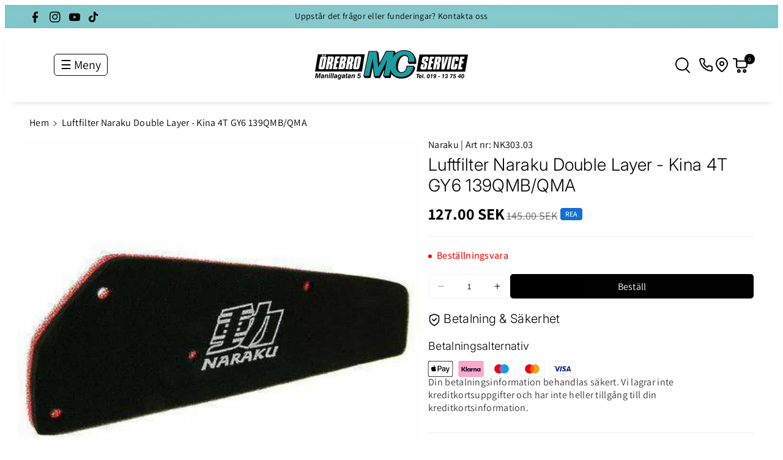

--- FILE ---
content_type: text/html; charset=utf-8
request_url: https://orebromcservice.se/products/luftfilter-naraku
body_size: 68953
content:
<!doctype html>
<html class="no-js" lang="sv">
  <head>
    <meta charset="utf-8">
    <meta http-equiv="X-UA-Compatible" content="IE=edge">
    <meta name="viewport" content="width=device-width,initial-scale=1">
    <meta name="theme-color" content="">
    <link rel="canonical" href="https://orebromcservice.se/products/luftfilter-naraku">
    <link rel="preconnect" href="https://cdn.shopify.com" crossorigin><link rel="icon" type="image/png" href="//orebromcservice.se/cdn/shop/files/Logga_tom__png.png?crop=center&height=32&v=1613765270&width=32"><link rel="preconnect" href="https://fonts.shopifycdn.com" crossorigin><title>
      Luftfilter Naraku Double Layer - Kina 4T GY6 139QMB/QMA
 &ndash; ÖREBRO MC SERVICE</title>

    
      <meta name="description" content="Luftfilter av typen Double Layer från NARAKU till originalluftburken. Denna typen av tvådelade filter ger maximalt luftflöde för en optimal effekt. Men jämför gärna bilden med original så att formen ser likadan ut då detta kan skilja sig ibland på vissa årsmodeller.   Passar till:   ATU Explorer-City Star (YY50QT)   AT">
    

    

<meta property="og:site_name" content="ÖREBRO MC SERVICE">
<meta property="og:url" content="https://orebromcservice.se/products/luftfilter-naraku">
<meta property="og:title" content="Luftfilter Naraku Double Layer - Kina 4T GY6 139QMB/QMA">
<meta property="og:type" content="product">
<meta property="og:description" content="Luftfilter av typen Double Layer från NARAKU till originalluftburken. Denna typen av tvådelade filter ger maximalt luftflöde för en optimal effekt. Men jämför gärna bilden med original så att formen ser likadan ut då detta kan skilja sig ibland på vissa årsmodeller.   Passar till:   ATU Explorer-City Star (YY50QT)   AT"><meta property="og:image" content="http://orebromcservice.se/cdn/shop/files/naraku-luftfilter-luftfilter-naraku-baotian-kina-mm-23677918347462.jpg?v=1740584115">
  <meta property="og:image:secure_url" content="https://orebromcservice.se/cdn/shop/files/naraku-luftfilter-luftfilter-naraku-baotian-kina-mm-23677918347462.jpg?v=1740584115">
  <meta property="og:image:width" content="433">
  <meta property="og:image:height" content="433"><meta property="og:price:amount" content="127.00">
  <meta property="og:price:currency" content="SEK"><meta name="twitter:card" content="summary_large_image">
<meta name="twitter:title" content="Luftfilter Naraku Double Layer - Kina 4T GY6 139QMB/QMA">
<meta name="twitter:description" content="Luftfilter av typen Double Layer från NARAKU till originalluftburken. Denna typen av tvådelade filter ger maximalt luftflöde för en optimal effekt. Men jämför gärna bilden med original så att formen ser likadan ut då detta kan skilja sig ibland på vissa årsmodeller.   Passar till:   ATU Explorer-City Star (YY50QT)   AT">


    <script src="//orebromcservice.se/cdn/shop/t/35/assets/constants.js?v=95358004781563950421748070696" defer="defer"></script>
    <script src="//orebromcservice.se/cdn/shop/t/35/assets/pubsub.js?v=2921868252632587581748070732" defer="defer"></script>
    <script src="//orebromcservice.se/cdn/shop/t/35/assets/global.js?v=163251827579334432291761667112" defer="defer"></script><script src="//orebromcservice.se/cdn/shop/t/35/assets/animations.js?v=88693664871331136111748070635" defer="defer"></script><script>window.performance && window.performance.mark && window.performance.mark('shopify.content_for_header.start');</script><meta name="facebook-domain-verification" content="vhmuzcdv2ypupn91zu1ly8i085i79d">
<meta name="google-site-verification" content="gxed6UBSa8e8ZVGdLU901MbK4kV72t_vLzF4uM1fIlY">
<meta id="shopify-digital-wallet" name="shopify-digital-wallet" content="/51025969350/digital_wallets/dialog">
<meta name="shopify-checkout-api-token" content="62173b2b4ed6849e985903468d30f201">
<link rel="alternate" type="application/json+oembed" href="https://orebromcservice.se/products/luftfilter-naraku.oembed">
<script async="async" src="/checkouts/internal/preloads.js?locale=sv-SE"></script>
<script id="apple-pay-shop-capabilities" type="application/json">{"shopId":51025969350,"countryCode":"SE","currencyCode":"SEK","merchantCapabilities":["supports3DS"],"merchantId":"gid:\/\/shopify\/Shop\/51025969350","merchantName":"ÖREBRO MC SERVICE","requiredBillingContactFields":["postalAddress","email","phone"],"requiredShippingContactFields":["postalAddress","email","phone"],"shippingType":"shipping","supportedNetworks":["visa","maestro","masterCard"],"total":{"type":"pending","label":"ÖREBRO MC SERVICE","amount":"1.00"},"shopifyPaymentsEnabled":true,"supportsSubscriptions":true}</script>
<script id="shopify-features" type="application/json">{"accessToken":"62173b2b4ed6849e985903468d30f201","betas":["rich-media-storefront-analytics"],"domain":"orebromcservice.se","predictiveSearch":true,"shopId":51025969350,"locale":"sv"}</script>
<script>var Shopify = Shopify || {};
Shopify.shop = "orebro-mc-service.myshopify.com";
Shopify.locale = "sv";
Shopify.currency = {"active":"SEK","rate":"1.0"};
Shopify.country = "SE";
Shopify.theme = {"name":"Aktuellt tema 2025","id":183635280219,"schema_name":"Veena","schema_version":"1.0.6","theme_store_id":2566,"role":"main"};
Shopify.theme.handle = "null";
Shopify.theme.style = {"id":null,"handle":null};
Shopify.cdnHost = "orebromcservice.se/cdn";
Shopify.routes = Shopify.routes || {};
Shopify.routes.root = "/";</script>
<script type="module">!function(o){(o.Shopify=o.Shopify||{}).modules=!0}(window);</script>
<script>!function(o){function n(){var o=[];function n(){o.push(Array.prototype.slice.apply(arguments))}return n.q=o,n}var t=o.Shopify=o.Shopify||{};t.loadFeatures=n(),t.autoloadFeatures=n()}(window);</script>
<script id="shop-js-analytics" type="application/json">{"pageType":"product"}</script>
<script defer="defer" async type="module" src="//orebromcservice.se/cdn/shopifycloud/shop-js/modules/v2/client.init-shop-cart-sync_D-iVwhuG.sv.esm.js"></script>
<script defer="defer" async type="module" src="//orebromcservice.se/cdn/shopifycloud/shop-js/modules/v2/chunk.common_D_3wwUAB.esm.js"></script>
<script type="module">
  await import("//orebromcservice.se/cdn/shopifycloud/shop-js/modules/v2/client.init-shop-cart-sync_D-iVwhuG.sv.esm.js");
await import("//orebromcservice.se/cdn/shopifycloud/shop-js/modules/v2/chunk.common_D_3wwUAB.esm.js");

  window.Shopify.SignInWithShop?.initShopCartSync?.({"fedCMEnabled":true,"windoidEnabled":true});

</script>
<script id="__st">var __st={"a":51025969350,"offset":3600,"reqid":"46ebfa8b-d156-4aa0-9f97-757992920bb5-1768665752","pageurl":"orebromcservice.se\/products\/luftfilter-naraku","u":"c9175e867a18","p":"product","rtyp":"product","rid":9762050539867};</script>
<script>window.ShopifyPaypalV4VisibilityTracking = true;</script>
<script id="captcha-bootstrap">!function(){'use strict';const t='contact',e='account',n='new_comment',o=[[t,t],['blogs',n],['comments',n],[t,'customer']],c=[[e,'customer_login'],[e,'guest_login'],[e,'recover_customer_password'],[e,'create_customer']],r=t=>t.map((([t,e])=>`form[action*='/${t}']:not([data-nocaptcha='true']) input[name='form_type'][value='${e}']`)).join(','),a=t=>()=>t?[...document.querySelectorAll(t)].map((t=>t.form)):[];function s(){const t=[...o],e=r(t);return a(e)}const i='password',u='form_key',d=['recaptcha-v3-token','g-recaptcha-response','h-captcha-response',i],f=()=>{try{return window.sessionStorage}catch{return}},m='__shopify_v',_=t=>t.elements[u];function p(t,e,n=!1){try{const o=window.sessionStorage,c=JSON.parse(o.getItem(e)),{data:r}=function(t){const{data:e,action:n}=t;return t[m]||n?{data:e,action:n}:{data:t,action:n}}(c);for(const[e,n]of Object.entries(r))t.elements[e]&&(t.elements[e].value=n);n&&o.removeItem(e)}catch(o){console.error('form repopulation failed',{error:o})}}const l='form_type',E='cptcha';function T(t){t.dataset[E]=!0}const w=window,h=w.document,L='Shopify',v='ce_forms',y='captcha';let A=!1;((t,e)=>{const n=(g='f06e6c50-85a8-45c8-87d0-21a2b65856fe',I='https://cdn.shopify.com/shopifycloud/storefront-forms-hcaptcha/ce_storefront_forms_captcha_hcaptcha.v1.5.2.iife.js',D={infoText:'Skyddas av hCaptcha',privacyText:'Integritet',termsText:'Villkor'},(t,e,n)=>{const o=w[L][v],c=o.bindForm;if(c)return c(t,g,e,D).then(n);var r;o.q.push([[t,g,e,D],n]),r=I,A||(h.body.append(Object.assign(h.createElement('script'),{id:'captcha-provider',async:!0,src:r})),A=!0)});var g,I,D;w[L]=w[L]||{},w[L][v]=w[L][v]||{},w[L][v].q=[],w[L][y]=w[L][y]||{},w[L][y].protect=function(t,e){n(t,void 0,e),T(t)},Object.freeze(w[L][y]),function(t,e,n,w,h,L){const[v,y,A,g]=function(t,e,n){const i=e?o:[],u=t?c:[],d=[...i,...u],f=r(d),m=r(i),_=r(d.filter((([t,e])=>n.includes(e))));return[a(f),a(m),a(_),s()]}(w,h,L),I=t=>{const e=t.target;return e instanceof HTMLFormElement?e:e&&e.form},D=t=>v().includes(t);t.addEventListener('submit',(t=>{const e=I(t);if(!e)return;const n=D(e)&&!e.dataset.hcaptchaBound&&!e.dataset.recaptchaBound,o=_(e),c=g().includes(e)&&(!o||!o.value);(n||c)&&t.preventDefault(),c&&!n&&(function(t){try{if(!f())return;!function(t){const e=f();if(!e)return;const n=_(t);if(!n)return;const o=n.value;o&&e.removeItem(o)}(t);const e=Array.from(Array(32),(()=>Math.random().toString(36)[2])).join('');!function(t,e){_(t)||t.append(Object.assign(document.createElement('input'),{type:'hidden',name:u})),t.elements[u].value=e}(t,e),function(t,e){const n=f();if(!n)return;const o=[...t.querySelectorAll(`input[type='${i}']`)].map((({name:t})=>t)),c=[...d,...o],r={};for(const[a,s]of new FormData(t).entries())c.includes(a)||(r[a]=s);n.setItem(e,JSON.stringify({[m]:1,action:t.action,data:r}))}(t,e)}catch(e){console.error('failed to persist form',e)}}(e),e.submit())}));const S=(t,e)=>{t&&!t.dataset[E]&&(n(t,e.some((e=>e===t))),T(t))};for(const o of['focusin','change'])t.addEventListener(o,(t=>{const e=I(t);D(e)&&S(e,y())}));const B=e.get('form_key'),M=e.get(l),P=B&&M;t.addEventListener('DOMContentLoaded',(()=>{const t=y();if(P)for(const e of t)e.elements[l].value===M&&p(e,B);[...new Set([...A(),...v().filter((t=>'true'===t.dataset.shopifyCaptcha))])].forEach((e=>S(e,t)))}))}(h,new URLSearchParams(w.location.search),n,t,e,['guest_login'])})(!0,!0)}();</script>
<script integrity="sha256-4kQ18oKyAcykRKYeNunJcIwy7WH5gtpwJnB7kiuLZ1E=" data-source-attribution="shopify.loadfeatures" defer="defer" src="//orebromcservice.se/cdn/shopifycloud/storefront/assets/storefront/load_feature-a0a9edcb.js" crossorigin="anonymous"></script>
<script data-source-attribution="shopify.dynamic_checkout.dynamic.init">var Shopify=Shopify||{};Shopify.PaymentButton=Shopify.PaymentButton||{isStorefrontPortableWallets:!0,init:function(){window.Shopify.PaymentButton.init=function(){};var t=document.createElement("script");t.src="https://orebromcservice.se/cdn/shopifycloud/portable-wallets/latest/portable-wallets.sv.js",t.type="module",document.head.appendChild(t)}};
</script>
<script data-source-attribution="shopify.dynamic_checkout.buyer_consent">
  function portableWalletsHideBuyerConsent(e){var t=document.getElementById("shopify-buyer-consent"),n=document.getElementById("shopify-subscription-policy-button");t&&n&&(t.classList.add("hidden"),t.setAttribute("aria-hidden","true"),n.removeEventListener("click",e))}function portableWalletsShowBuyerConsent(e){var t=document.getElementById("shopify-buyer-consent"),n=document.getElementById("shopify-subscription-policy-button");t&&n&&(t.classList.remove("hidden"),t.removeAttribute("aria-hidden"),n.addEventListener("click",e))}window.Shopify?.PaymentButton&&(window.Shopify.PaymentButton.hideBuyerConsent=portableWalletsHideBuyerConsent,window.Shopify.PaymentButton.showBuyerConsent=portableWalletsShowBuyerConsent);
</script>
<script data-source-attribution="shopify.dynamic_checkout.cart.bootstrap">document.addEventListener("DOMContentLoaded",(function(){function t(){return document.querySelector("shopify-accelerated-checkout-cart, shopify-accelerated-checkout")}if(t())Shopify.PaymentButton.init();else{new MutationObserver((function(e,n){t()&&(Shopify.PaymentButton.init(),n.disconnect())})).observe(document.body,{childList:!0,subtree:!0})}}));
</script>
<link id="shopify-accelerated-checkout-styles" rel="stylesheet" media="screen" href="https://orebromcservice.se/cdn/shopifycloud/portable-wallets/latest/accelerated-checkout-backwards-compat.css" crossorigin="anonymous">
<style id="shopify-accelerated-checkout-cart">
        #shopify-buyer-consent {
  margin-top: 1em;
  display: inline-block;
  width: 100%;
}

#shopify-buyer-consent.hidden {
  display: none;
}

#shopify-subscription-policy-button {
  background: none;
  border: none;
  padding: 0;
  text-decoration: underline;
  font-size: inherit;
  cursor: pointer;
}

#shopify-subscription-policy-button::before {
  box-shadow: none;
}

      </style>
<script id="sections-script" data-sections="header" defer="defer" src="//orebromcservice.se/cdn/shop/t/35/compiled_assets/scripts.js?v=6839"></script>
<script>window.performance && window.performance.mark && window.performance.mark('shopify.content_for_header.end');</script>


    <style data-shopify>
      @font-face {
  font-family: Assistant;
  font-weight: 400;
  font-style: normal;
  font-display: swap;
  src: url("//orebromcservice.se/cdn/fonts/assistant/assistant_n4.9120912a469cad1cc292572851508ca49d12e768.woff2") format("woff2"),
       url("//orebromcservice.se/cdn/fonts/assistant/assistant_n4.6e9875ce64e0fefcd3f4446b7ec9036b3ddd2985.woff") format("woff");
}


      @font-face {
  font-family: Assistant;
  font-weight: 500;
  font-style: normal;
  font-display: swap;
  src: url("//orebromcservice.se/cdn/fonts/assistant/assistant_n5.26caedc0c0f332f957d0fb6b24adee050844cce5.woff2") format("woff2"),
       url("//orebromcservice.se/cdn/fonts/assistant/assistant_n5.d09f0488bf8aadd48534c94ac3f185fbc9ddb168.woff") format("woff");
}

      @font-face {
  font-family: Assistant;
  font-weight: 600;
  font-style: normal;
  font-display: swap;
  src: url("//orebromcservice.se/cdn/fonts/assistant/assistant_n6.b2cbcfa81550fc99b5d970d0ef582eebcbac24e0.woff2") format("woff2"),
       url("//orebromcservice.se/cdn/fonts/assistant/assistant_n6.5dced1e1f897f561a8304b6ef1c533d81fd1c6e0.woff") format("woff");
}

      @font-face {
  font-family: Assistant;
  font-weight: 700;
  font-style: normal;
  font-display: swap;
  src: url("//orebromcservice.se/cdn/fonts/assistant/assistant_n7.bf44452348ec8b8efa3aa3068825305886b1c83c.woff2") format("woff2"),
       url("//orebromcservice.se/cdn/fonts/assistant/assistant_n7.0c887fee83f6b3bda822f1150b912c72da0f7b64.woff") format("woff");
}


      
      
      @font-face {
  font-family: Inter;
  font-weight: 300;
  font-style: normal;
  font-display: swap;
  src: url("//orebromcservice.se/cdn/fonts/inter/inter_n3.6faba940d2e90c9f1c2e0c5c2750b84af59fecc0.woff2") format("woff2"),
       url("//orebromcservice.se/cdn/fonts/inter/inter_n3.413aa818ec2103383c4ac7c3744c464d04b4db49.woff") format("woff");
}



      
        :root,
        .color-background-1 {
        --color-background: 255,255,255;
        
          --gradient-background: #ffffff;
        

        

        --color-foreground: 0,0,0;
        --color-background-contrast: 191,191,191;
        --color-shadow: 18,18,18;
        --color-link-hover: 117,117,117;
        --color-button: 0,0,0;
        --color-button-text: 255,255,255;
        --color-secondary-button: 255,255,255;
        --color-secondary-button-text: 0,0,0;
        --color-badge-foreground: 0,0,0;
        --color-badge-background: 255,255,255;
        --color-badge-border: 0,0,0;
        --color-button-hover-text: 0,0,0;
        --color-bg-button-hover: 255,255,255;
        --alpha-link: 0.9;
        --alpha-button-background: 1;
        --alpha-button-border: 1;
        --alpha-badge-border: 0.1;
        color: rgb(var(--color-foreground));
        background-color: rgb(var(--color-background));
        }
      
        
        .color-background-2 {
        --color-background: 255,201,201;
        
          --gradient-background: linear-gradient(90deg, rgba(255, 87, 4, 0.79) 0%, #1626BA 85.14%), linear-gradient(90deg, rgba(0, 0, 0, 0.60) 15.93%, rgba(0, 0, 0, 0.80) 58.79%, rgba(0, 0, 0, 0.70) 97.71%);
        

        

        --color-foreground: 255,255,255;
        --color-background-contrast: 255,73,73;
        --color-shadow: 18,18,18;
        --color-link-hover: 117,117,117;
        --color-button: 255,255,255;
        --color-button-text: 255,255,255;
        --color-secondary-button: 255,201,201;
        --color-secondary-button-text: 18,18,18;
        --color-badge-foreground: 255,255,255;
        --color-badge-background: 255,201,201;
        --color-badge-border: 255,255,255;
        --color-button-hover-text: 18,18,18;
        --color-bg-button-hover: 245,245,245;
        --alpha-link: 0.9;
        --alpha-button-background: 1;
        --alpha-button-border: 1;
        --alpha-badge-border: 0.1;
        color: rgb(var(--color-foreground));
        background-color: rgb(var(--color-background));
        }
      
        
        .color-inverse {
        --color-background: 31,156,161;
        
          --gradient-background: #1f9ca1;
        

        

        --color-foreground: 0,0,0;
        --color-background-contrast: 10,52,54;
        --color-shadow: 1,31,45;
        --color-link-hover: 255,255,255;
        --color-button: 18,18,18;
        --color-button-text: 255,255,255;
        --color-secondary-button: 31,156,161;
        --color-secondary-button-text: 0,0,0;
        --color-badge-foreground: 0,0,0;
        --color-badge-background: 31,156,161;
        --color-badge-border: 0,0,0;
        --color-button-hover-text: 0,0,0;
        --color-bg-button-hover: 255,255,255;
        --alpha-link: 0.9;
        --alpha-button-background: 1;
        --alpha-button-border: 1;
        --alpha-badge-border: 0.1;
        color: rgb(var(--color-foreground));
        background-color: rgb(var(--color-background));
        }
      
        
        .color-accent-2 {
        --color-background: 0,0,0;
        
          --gradient-background: linear-gradient(180deg, rgba(72, 64, 64, 0.9) 7%, rgba(10, 10, 10, 1) 100%);
        

        

        --color-foreground: 255,255,255;
        --color-background-contrast: 128,128,128;
        --color-shadow: 18,18,18;
        --color-link-hover: 255,255,255;
        --color-button: 117,117,117;
        --color-button-text: 255,255,255;
        --color-secondary-button: 0,0,0;
        --color-secondary-button-text: 255,255,255;
        --color-badge-foreground: 255,255,255;
        --color-badge-background: 0,0,0;
        --color-badge-border: 255,255,255;
        --color-button-hover-text: 18,18,18;
        --color-bg-button-hover: 245,245,245;
        --alpha-link: 0.9;
        --alpha-button-background: 1;
        --alpha-button-border: 1;
        --alpha-badge-border: 0.1;
        color: rgb(var(--color-foreground));
        background-color: rgb(var(--color-background));
        }
      
        
        .color-scheme-abe3bc68-5409-41dd-abcf-8f9ac474947a {
        --color-background: 255,255,255;
        
          --gradient-background: radial-gradient(rgba(255, 255, 255, 0.64) 100%, rgba(215, 204, 250, 1) 100%, rgba(247, 197, 204, 1) 100%);
        

        

        --color-foreground: 0,0,0;
        --color-background-contrast: 191,191,191;
        --color-shadow: 0,0,0;
        --color-link-hover: 0,0,0;
        --color-button: 0,0,0;
        --color-button-text: 255,255,255;
        --color-secondary-button: 255,255,255;
        --color-secondary-button-text: 0,0,0;
        --color-badge-foreground: 0,0,0;
        --color-badge-background: 255,255,255;
        --color-badge-border: 0,0,0;
        --color-button-hover-text: 255,255,255;
        --color-bg-button-hover: 0,0,0;
        --alpha-link: 0.9;
        --alpha-button-background: 1;
        --alpha-button-border: 1;
        --alpha-badge-border: 0.1;
        color: rgb(var(--color-foreground));
        background-color: rgb(var(--color-background));
        }
      
        
        .color-scheme-01cb0c45-3b23-456f-bab0-2b49bf8486e7 {
        --color-background: 221,29,29;
        
          --gradient-background: linear-gradient(181deg, rgba(221, 29, 29, 0.14), rgba(221, 39, 57, 1) 100%);
        

        

        --color-foreground: 255,255,255;
        --color-background-contrast: 108,14,14;
        --color-shadow: 255,255,255;
        --color-link-hover: 255,255,255;
        --color-button: 255,255,255;
        --color-button-text: 0,0,0;
        --color-secondary-button: 221,29,29;
        --color-secondary-button-text: 255,255,255;
        --color-badge-foreground: 255,255,255;
        --color-badge-background: 221,29,29;
        --color-badge-border: 255,255,255;
        --color-button-hover-text: 0,0,0;
        --color-bg-button-hover: 117,117,117;
        --alpha-link: 0.9;
        --alpha-button-background: 1;
        --alpha-button-border: 1;
        --alpha-badge-border: 0.1;
        color: rgb(var(--color-foreground));
        background-color: rgb(var(--color-background));
        }
      
        
        .color-scheme-78a72c29-5923-4002-9e75-65a227f653d8 {
        --color-background: 255,0,0;
        
          --gradient-background: linear-gradient(46deg, rgba(251, 249, 249, 0) 2%, rgba(255, 0, 0, 1) 68%);
        

        

        --color-foreground: 0,0,0;
        --color-background-contrast: 128,0,0;
        --color-shadow: 18,18,18;
        --color-link-hover: 117,117,117;
        --color-button: 0,0,0;
        --color-button-text: 255,255,255;
        --color-secondary-button: 255,0,0;
        --color-secondary-button-text: 0,0,0;
        --color-badge-foreground: 0,0,0;
        --color-badge-background: 255,0,0;
        --color-badge-border: 0,0,0;
        --color-button-hover-text: 18,18,18;
        --color-bg-button-hover: 255,255,255;
        --alpha-link: 0.9;
        --alpha-button-background: 1;
        --alpha-button-border: 1;
        --alpha-badge-border: 0.1;
        color: rgb(var(--color-foreground));
        background-color: rgb(var(--color-background));
        }
      
        
        .color-scheme-94c39b5c-628c-41c4-a7e9-c29adfcb7c49 {
        --color-background: 31,156,161;
        
          --gradient-background: radial-gradient(rgba(31, 156, 161, 0.52), rgba(31, 156, 161, 0.58) 100%, rgba(37, 136, 161, 0.61) 100%);
        

        

        --color-foreground: 0,0,0;
        --color-background-contrast: 10,52,54;
        --color-shadow: 18,18,18;
        --color-link-hover: 117,117,117;
        --color-button: 0,0,0;
        --color-button-text: 255,255,255;
        --color-secondary-button: 31,156,161;
        --color-secondary-button-text: 0,0,0;
        --color-badge-foreground: 0,0,0;
        --color-badge-background: 31,156,161;
        --color-badge-border: 0,0,0;
        --color-button-hover-text: 0,0,0;
        --color-bg-button-hover: 255,255,255;
        --alpha-link: 0.9;
        --alpha-button-background: 1;
        --alpha-button-border: 1;
        --alpha-badge-border: 0.1;
        color: rgb(var(--color-foreground));
        background-color: rgb(var(--color-background));
        }
      
        
        .color-scheme-d88f3fe0-d0b7-47a6-927f-830879730cca {
        --color-background: 255,255,255;
        
          --gradient-background: linear-gradient(206deg, rgba(117, 117, 117, 0.5294) 100%, rgba(172, 245, 255, 0.83) 100%);
        

        

        --color-foreground: 0,0,0;
        --color-background-contrast: 191,191,191;
        --color-shadow: 18,18,18;
        --color-link-hover: 0,0,0;
        --color-button: 255,255,255;
        --color-button-text: 1,31,45;
        --color-secondary-button: 255,255,255;
        --color-secondary-button-text: 0,0,0;
        --color-badge-foreground: 0,0,0;
        --color-badge-background: 255,255,255;
        --color-badge-border: 0,0,0;
        --color-button-hover-text: 0,0,0;
        --color-bg-button-hover: 117,117,117;
        --alpha-link: 0.9;
        --alpha-button-background: 1;
        --alpha-button-border: 1;
        --alpha-badge-border: 0.1;
        color: rgb(var(--color-foreground));
        background-color: rgb(var(--color-background));
        }
      
        
        .color-scheme-89ad5fdd-9577-4355-8e6f-bb702c3f005b {
        --color-background: 217,140,198;
        
          --gradient-background: linear-gradient(62deg, rgba(243, 109, 178, 1) 98%, rgba(255, 140, 162, 0.31) 100%);
        

        

        --color-foreground: 255,255,255;
        --color-background-contrast: 173,57,144;
        --color-shadow: 18,18,18;
        --color-link-hover: 117,117,117;
        --color-button: 0,0,0;
        --color-button-text: 255,255,255;
        --color-secondary-button: 217,140,198;
        --color-secondary-button-text: 0,0,0;
        --color-badge-foreground: 255,255,255;
        --color-badge-background: 217,140,198;
        --color-badge-border: 255,255,255;
        --color-button-hover-text: 0,0,0;
        --color-bg-button-hover: 255,255,255;
        --alpha-link: 0.9;
        --alpha-button-background: 1;
        --alpha-button-border: 1;
        --alpha-badge-border: 0.1;
        color: rgb(var(--color-foreground));
        background-color: rgb(var(--color-background));
        }
      

      body, .color-background-1, .color-background-2, .color-inverse, .color-accent-2, .color-scheme-abe3bc68-5409-41dd-abcf-8f9ac474947a, .color-scheme-01cb0c45-3b23-456f-bab0-2b49bf8486e7, .color-scheme-78a72c29-5923-4002-9e75-65a227f653d8, .color-scheme-94c39b5c-628c-41c4-a7e9-c29adfcb7c49, .color-scheme-d88f3fe0-d0b7-47a6-927f-830879730cca, .color-scheme-89ad5fdd-9577-4355-8e6f-bb702c3f005b {
      background-color: rgb(var(--color-background));
      background: var(--gradient-background);
      }

      :root {
      --color-wbprogscolor: #00d964;
      --border--color: #818181; 
      --border-width: 1px;
      --border-style: solid;
      --white-color: #ffffff;
      --black-color: #000000;
      --font-body-family: Assistant, sans-serif;
      --font-body-style: normal;
      --font-body-weight: 400;
      --font-body-weight-medium: 500;
      --font-body-weight-semibold: 600;
      --font-body-weight-bold: 700;


      --font-heading-family: Inter, sans-serif;
      --font-heading-style: normal;
      --font-heading-weight: 300; 
      --font-body-scale: 1.0;
      --font-heading-scale: 1.0;

        --media-padding: px;
        --media-border-opacity: 0.0;
        --media-border-width: 0px;
        --media-radius: 8px;
        --media-shadow-opacity: 0.0;
        --media-shadow-horizontal-offset: 0px;
        --media-shadow-vertical-offset: 0px;
        --media-shadow-blur-radius: 0px;
        --media-shadow-visible: 0;

        --page-width: 180rem;
        --page-width-margin: 0rem;

        --product-card-image-padding: 0.0rem;
        --product-card-corner-radius: 0.6rem;
        --product-card-text-alignment: left;
        --product-card-border-width: 0.0rem;
        --product-card-border-opacity: 0.0;
        --product-card-shadow-opacity: 0.0;
        --product-card-shadow-visible: 0;
        --product-card-shadow-horizontal-offset: 0.0rem;
        --product-card-shadow-vertical-offset: 0.0rem;
        --product-card-shadow-blur-radius: 0.0rem;
        --card_title-transform: capitalize;

        --collection-card-image-padding: 0.0rem;
        --collection-card-corner-radius: 0.6rem;
        --collection-card-text-alignment: left;
        --collection-card-border-width: 0.0rem;
        --collection-card-border-opacity: 0.0;
        --collection-card-shadow-opacity: 0.0;
        --collection-card-shadow-visible: 0;
        --collection-card-shadow-horizontal-offset: 0.0rem;
        --collection-card-shadow-vertical-offset: 0.0rem;
        --collection-card-shadow-blur-radius: 0.0rem;

        --blog-card-image-padding: 0.0rem;
        --blog-card-corner-radius: 1.0rem;
        --blog-card-text-alignment: left;
        --blog-card-border-width: 0.0rem;
        --blog-card-border-opacity: 0.0;
        --blog-card-shadow-opacity: 0.0;
        --blog-card-shadow-visible: 0;
        --blog-card-shadow-horizontal-offset: 0.0rem;
        --blog-card-shadow-vertical-offset: 0.0rem;
        --blog-card-shadow-blur-radius: 0.0rem;

        --badge-corner-radius: 0.4rem;

        --popup-border-width: 0px;
        --popup-border-opacity: 0.25;
        --popup-corner-radius: 8px;
        --popup-shadow-opacity: 0.0;
        --popup-shadow-horizontal-offset: 0px;
        --popup-shadow-vertical-offset: 0px;
        --popup-shadow-blur-radius: 0px;

        --drawer-border-width: 0px;
        --drawer-border-opacity: 0.1;
        --drawer-corner-radius: 12px;
        --drawer-shadow-opacity: 0.0;
        --drawer-shadow-horizontal-offset: 0px;
        --drawer-shadow-vertical-offset: 0px;
        --drawer-shadow-blur-radius: 0px;

        --grid-desktop-vertical-spacing: 20px;
        --grid-desktop-horizontal-spacing: 20px;
        --grid-mobile-vertical-spacing: 10px;
        --grid-mobile-horizontal-spacing: 10px;

        --text-boxes-border-opacity: 0.0;
        --text-boxes-border-width: 0px;
        --text-boxes-radius: 8px;
        --text-boxes-shadow-opacity: 0.0;
        --text-boxes-shadow-visible: 0;
        --text-boxes-shadow-horizontal-offset: 0px;
        --text-boxes-shadow-vertical-offset: 0px;
        --text-boxes-shadow-blur-radius: 0px;

        --bg-radius: 8px;

        --buttons-radius: 4px;
        --buttons-radius-outset: 5px;
        --buttons-border-width: 1px;
        --buttons-border-opacity: 0.1;
        --buttons-shadow-opacity: 0.0;
        --buttons-shadow-visible: 0;
        --buttons-shadow-horizontal-offset: 0px;
        --buttons-shadow-vertical-offset: 0px;
        --buttons-shadow-blur-radius: 0px;
        --buttons-border-offset: 0.3px;
 
        --inputs-radius: 4px;
        --inputs-border-width: 1px;
        --inputs-border-opacity: 0.05;
        --inputs-shadow-opacity: 0.0;
        --inputs-shadow-horizontal-offset: 0px;
        --inputs-margin-offset: 0px;
        --inputs-shadow-vertical-offset: 0px;
        --inputs-shadow-blur-radius: 0px;
        --inputs-radius-outset: 5px;

        --variant-pills-radius: 6px;
        --variant-pills-border-width: 2px;
        --variant-pills-border-opacity: 0.9;
        --variant-pills-shadow-opacity: 0.25;
        --variant-pills-shadow-horizontal-offset: 0px;
        --variant-pills-shadow-vertical-offset: 0px;
        --variant-pills-shadow-blur-radius: 0px;

        --sale-bg-color: #126fd3;
        --sale-text-color: #ffffff;
        
        --percentage-sale-bg-color: #dd1d1d;
        --percentage-sale-text-color: #ffffff;

        --new-bg-color: #22750e;
        --new-text-color: #ffffff;

        --soldout-bg-color: #757575;
        --soldout-text-color: #ffffff;
      }
      *,
      *::before,
      *::after {
        box-sizing: inherit;
      }
      html {
        box-sizing: border-box;
        font-size: calc(var(--font-body-scale) * 62.5%);
        height: 100%;
      }
      <script>
      body {
        font-size: calc(var(--font-body-scale) * 14px);
        font-family: var(--font-body-family);
        font-style: var(--font-body-style);
        font-weight: var(--font-body-weight);
        color: rgb(var(--color-foreground));
        grid-template-columns: 100%;
        min-height: 100%;
        margin: 0;
        line-height: calc(1 + 0.8 / var(--font-body-scale));
      }
      @media screen and (min-width: 768px) {
        body {
          font-size: calc(var(--font-body-scale) * 16px);
        }
      }
    </style> 
    <link href="//orebromcservice.se/cdn/shop/t/35/assets/base.css?v=74324581194248877751761672807" rel="stylesheet" type="text/css" media="all" />
<link rel="preload" as="font" href="//orebromcservice.se/cdn/fonts/assistant/assistant_n4.9120912a469cad1cc292572851508ca49d12e768.woff2" type="font/woff2" crossorigin><link rel="preload" as="font" href="//orebromcservice.se/cdn/fonts/inter/inter_n3.6faba940d2e90c9f1c2e0c5c2750b84af59fecc0.woff2" type="font/woff2" crossorigin><link rel="stylesheet" href="//orebromcservice.se/cdn/shop/t/35/assets/component-predictive-search.css?v=19051807341742196021748070680" media="print" onload="this.media='all'"><script>document.documentElement.className = document.documentElement.className.replace('no-js', 'js');
    if (Shopify.designMode) {
      document.documentElement.classList.add('shopify-design-mode');
    } 
    </script>
  <!-- BEGIN app block: shopify://apps/consentik-cookie/blocks/omega-cookies-notification/13cba824-a338-452e-9b8e-c83046a79f21 --><script type="text/javascript" src="https://cdn.shopify.com/extensions/019bc607-8383-7b61-9618-f914d3f94be7/consentik-ex-202601161558/assets/jQueryOT.min.js" defer></script>

<script>
    window.otCKAppData = {};
    var otCKRequestDataInfo = {};
    var otCKRootLink = '';
    var otCKSettings = {};
    window.OCBCookies = []
    window.OCBCategories = []
    window['otkConsent'] = window['otkConsent'] || {};
    window.otJQuerySource = "https://cdn.shopify.com/extensions/019bc607-8383-7b61-9618-f914d3f94be7/consentik-ex-202601161558/assets/jQueryOT.min.js"
</script>



    <script>
        console.log('UN ACTIVE CROSS', )
        function __remvoveCookie(name) {
            document.cookie = name + '=; expires=Thu, 01 Jan 1970 00:00:00 UTC; path=/;';
        }

        __remvoveCookie('__cross_accepted');
    </script>





    <script>
        let otCKEnableDebugger = 0;
    </script>


    <script>
        window.otResetConsentData = {"oldKey":null,"current":"_consentik_cookie","consent":[]};
    </script>



    <script>
        window.cstCookiesData = {"rootLink":"https://apps.consentik.com/consentik","cookies":[],"category":[{"id":47962,"category_status":true,"category_name":"Necessary","category_description":"This website is using cookies to analyze our traffic, personalize content and/or ads, to provide video content. We also share information about your use of our site with our analytics and advertising partners who may combine it with other information that you’ve provided to them or that they’ve collected from your use of their services.","is_necessary":true,"name_consent":"necessary"},{"id":47963,"category_status":true,"category_name":"Preferences","category_description":"Preference cookies enable a website to remember information that changes the way the website behaves or looks, like your preferred language or the region that you are in.","is_necessary":false,"name_consent":"preferences"},{"id":47964,"category_status":true,"category_name":"Marketing","category_description":"Marketing cookies are used to track visitors across websites. The intention is to display ads that are relevant and engaging for the individual user and thereby more valuable for publishers and third-party advertisers.","is_necessary":false,"name_consent":"marketing"},{"id":47965,"category_status":true,"category_name":"Analytics","category_description":"Statistic cookies help website owners to understand how visitors interact with websites by collecting and reporting information anonymously.","is_necessary":false,"name_consent":"analytics"}]};
    </script>



    <script>
        window.cstMultipleLanguages = {"rootLink":"https://apps.consentik.com/consentik","config":{},"cookieInformation":[{"trigger":"Cookies detail","name":"Name","provider":"Provider","domain":"Domain","path":"Path","type":"Type","retention":"Retention","purpose":"Purpose","language":"en"}],"bannerText":[],"cookies":[],"categories":[],"privacyPopup":[]};
    </script>





    <script>
        window.otCKAppData = {"terms":["cookie_banner","preference_popup","standard_categories","customize_appearance","data_sale_opt_out","policy_generator","auto_scan","show_preference_btn","custom_text_and_color","built_in_themes","custom_banner_width","show_cookie_icon","show_dismiss_btn","google_policy","customer_privacy","show_close_icon","setup_mode","allow_accept_all","preference_design","display_restriction","quick_cookie_selector","admin_mode"],"settings":{"id":39838,"shop":"orebro-mc-service.myshopify.com","shop_id":"51025969350","message":"Vi tar hjälp av cookies för att tillhandhålla våra tjänster. Genom att gå in på sidan godkänner du att vi använder cookies.","submit_text":"Jag förstår","info_text":"Privacy Policy","text_size":18,"dismiss_text":"Neka","prefrences_text":"Alternativ","preferences_title":null,"accept_selected_text":"Tillåt valda alternativ","accept_all_text":"Allow all cookies","title_popup":"Denna webbplats använder cookies","mess_popup":"Denna webbplats använder cookies för att analysera vår trafik, anpassa innehåll och/eller annonser samt för att tillhandahålla videoinnehåll. Vi delar också information om din användning av vår webbplats med våra analytik- och annonspartners, som kan kombinera den med annan information som du har tillhandahållit dem eller som de har samlat in från din användning av deras tjänster.","title":"Cookies","google_privacy_text":"Google's Privacy Policy","impressum_title":"Legal Disclosure (Imprint)","permission":"0","show_icon":"0","app_enable":"1","privacy_link":"https://orebromcservice.se/pages/villkor","popup_layout":1,"fullwidth_position":2,"corner_position":4,"center_position":1,"show_homepage":"0","show_all":"1","show_all_eu":"1","eu_countries":"[]","cache_time":7,"popup_bgcolor":"#557777","popup_textcolor":"#FFFFFF","more_textcolor":"#FFFFFF","submit_bgcolor":"#FFFFFF","submit_textcolor":"#557777","custom_css":null,"show_dismiss":"1","show_dismiss_popup":"0","show_prefrences":"1","color_text_popup":"#FFFFFF","dismiss_textcolor":"#FFFFFF","dismiss_bgcolor":"#557777","close_dismis":"0","prefrences_bgcolor":"#FFFFFF","prefrences_textcolor":"#557777","accept_selected_text_color":"#FFFFFF","accept_selected_bgcolor":"#9Eb9B9","accept_all_text_color":"#557777","accept_all_bgcolor":"#FFFFFF","show_cookies":"1","title_color_popup":"#FFFFFF","bgcolor_popup":"#557777","show_specific_region":null,"style_request_page":"{\"info_bgcolor\":\"#ffffff\",\"show_bgcolor\":\"#2f87e4\",\"edit_bgcolor\":\"#ca2f2f\",\"delete_bgcolor\":\"#770e0e\",\"delete_textcolor\":\"#ffffff\",\"edit_textcolor\":\"#ffffff\",\"show_textcolor\":\"#ffffff\",\"info_textcolor\":\"#000000\",\"info_text_size\":\"13\"}","banner_position":"full","side_position":"left","show_cookies_btn":"0","upgrade_date":"2025-07-10T12:24:56.000Z","theme_name":"MONO","unit_space":"%","popup_width":100,"position_top":0,"position_left":0,"position_right":0,"position_bottom":0,"enable_debugger":"0","regulation_template":null,"is_updated_cookies":"1","script_tagid":null,"google_privacy_link":"https://business.safety.google/privacy/","enable_google_privacy":"0","enable_impressum":"0","impressum_link":"","decline_behavior":"hide_banner","leave_site_url":null,"language_template":"en","text_align":"center","icon_size":25,"plan_name":"FREE"},"unpublicCookies":[],"rootLink":"https://apps.consentik.com/consentik","shopId":"51025969350","privacyPopup":{"id":752,"popupTitle":"Your Privacy Information","popupMessage":"This is a summary of your privacy settings and consent choices on our website. You can review and modify these settings at any time.","visitorTitle":"Visitor ID","givenConsentTitle":"Consent given on","expiresTitle":"Expires at","withdrawButton":"Withdraw consent","changeSettingsButton":"Change settings","backgroundColor":"#FFFFFF","textColor":"#333333","highlightColor":"#0C5132","language":"en","isDefaultLanguage":true},"advancedSetting":{"icon_banner_url":null,"button_icon_url":null,"pages_locked":null,"show_close_icon":"0","app_lang":"en","check_list":{"show_decline_btn":false,"show_preferences_btn":false,"show_cookie_reopen":false,"show_cookie_datasale":false,"add_privacy_link":false,"enable_blocking":false,"data_request":false},"is_hide_checklist":0,"schedule_enable":"0","schedule_duration":null,"schedule_interval":"no","schedule_secret":"0","banner_holiday":"0","admin_mode":false,"setup_mode":false,"banner_status":null,"glass_effect":null,"quick_show_category":"0","delay_show":0,"gpc":"0","reopen_conf":{"btnBg":"#EA9F30","btnText":"Manage cookie","behavior":"banner","btnColor":"#FFFFFF","position":"bottom-right","displayAs":"icon","verticalMargin":10,"footerLinkEnable":false,"horizontalMargin":10},"data_sale_opts":{"active":false,"showOnBanner":true,"showOnPreference":false,"saleLabel":"Do not share/sale my personal data"},"preferences_opts":{"show_table":false,"show_count":false,"type":"necessary","consent":["necessary"]},"buttons_position":null,"sklik_rtg_id":null,"bing_tag_id":null,"font_name":null,"border_style":"rounded","store_front_metafield_id":null,"block_interaction":{"enable":false,"blur":6,"opacity":0.3},"shop_locales":null},"type":"FREE","planId":47,"fromPlus":false,"fromAdvanced":false,"fromPremium":false,"isUnlimited":false,"isFree":true,"isPaid":false};
        window.cstUseLiquid = window.otCKAppData.uId >= window.otCKAppData.lowestId;
        if (typeof otCKAppData === 'object') {
            otCKRootLink = otCKAppData.rootLink;
            otCKSettings = otCKAppData.settings;
        }
        if (window.cstCookiesData != undefined) {
            window.otCKAppData.cookies = window.cstCookiesData.cookies
            window.otCKAppData.category = window.cstCookiesData.category
        }
        window.otCKRequestDataInfo = window.otCKRequestDataInfo ? window.otCKRequestDataInfo : {};
    </script>



<!-- BEGIN app snippet: consent-mode --><script>    const cstConsentMode = window.otCKAppData?.consentMode;    if (!!cstConsentMode && cstConsentMode?.enable_gcm) {        console.log('GCM LIQUID CALLING...');        window['otkConsent'] = cstConsentMode;        _cst_gcm_initialize(cstConsentMode)    }    function _cst_gcm_initialize(consentMode) {        console.log('GCM INITIALIZED...');        const canAuto = !consentMode?.have_gtm && !consentMode?.keep_gtm_setup;        const trackingIds = consentMode.gtm?.split(',');        if (!window.cstUseLiquid || !canAuto) return;        console.log('GCM WORKING...');        /**         *         * @type {string[]}         */        const regions = window.otCKAppData.consentModeRegions;        const isShowAll = window.otCKAppData?.settings?.show_all === '1';        const userRegion = isShowAll ? {} : {region: regions};        window.cstUserRegion = userRegion;        window.otCookiesGCM = {            url_passthrough: false,            ads_data_redaction: false,            config: Object.assign({                //Marketing                ad_user_data: !consentMode.ad_user_data ? "granted" : "denied",                ad_personalization: !consentMode.ad_personalization ? "granted" : "denied",                ad_storage: !consentMode.ad_storage ? "granted" : "denied",                // analytics                analytics_storage: !consentMode.analytics_storage ? "granted" : "denied",                // preferences                functionality_storage: !consentMode.functionality_storage ? "granted" : "denied",                personalization_storage: !consentMode.personalization_storage ? "granted" : "denied",                security_storage: !consentMode.security_storage ? "granted" : "denied",                cst_default: 'granted',                wait_for_update: 500            }, userRegion),        };        const rulesScript = document.createElement('script');        rulesScript.src = "https://cdn.shopify.com/extensions/019bc607-8383-7b61-9618-f914d3f94be7/consentik-ex-202601161558/assets/core.js";        const firstChild = document.head.firstChild;        document.head.insertBefore(rulesScript, firstChild);        if (trackingIds?.length > 0 && canAuto) {            console.log('GCM TAG INITIALIZED...', trackingIds);            for (const key of trackingIds) {                const ID = key.trim();                if (ID.startsWith('GTM')) {                    const GTM = document.createElement('script');                    GTM.innerHTML = `(function(w,d,s,l,i){w[l]=w[l]||[];w[l].push({'gtm.start':new Date().getTime(),event:'gtm.js'});var f=d.getElementsByTagName(s)[0],j=d.createElement(s),dl=l!='dataLayer'?'&l='+l:'';j.async=true;j.src='https://www.googletagmanager.com/gtm.js?id='+i+dl;f.parentNode.insertBefore(j,f);})(window,document,'script','dataLayer','${ID}');`                    document.head.append(GTM);                } else if (ID.startsWith('G')) {                    const gtagScript = document.createElement('script');                    gtagScript.async = true;                    gtagScript.src = `https://www.googletagmanager.com/gtag/js?id=${ID}`;                    document.head.append(gtagScript);                    const gtagContent = document.createElement('script');                    gtagContent.innerHTML = `window.dataLayer = window.dataLayer || [];function gtag(){dataLayer.push(arguments);}gtag('js', new Date());gtag('config', '${ID}');`                    document.head.append(gtagContent);                } else if (ID.startsWith('ca-pub')) {                    const tag = document.createElement("script");                    tag.src = `https://pagead2.googlesyndication.com/pagead/js/adsbygoogle.js?client=${ID}`;                    tag.async = true;                    document.head.append(tag);                } else if (ID.startsWith('AW-')) {                    const tag = document.createElement("script");                    tag.src = `https://www.googletagmanager.com/gtag/destination?id=${ID}`;                    tag.async = true;                    document.head.append(tag);                }            }        }    }</script><!-- END app snippet -->
<!-- BEGIN app snippet: UET --><script>    const cstAdvanced = window.otCKAppData?.advancedSetting;    const cstUetEnabled = cstAdvanced?.enable_uet === '1';    const cstMicrosoftConsent = cstAdvanced?.microsoft_consent;    if (cstUetEnabled && window.cstUseLiquid && !!cstMicrosoftConsent) {        if (cstMicrosoftConsent.hasUET && !!cstMicrosoftConsent.uetId) {            !function (e, a, n, t, o) {                var c, r, d;                e[o] = e[o] || [], c = function () {                    var a = {ti: Number(cstMicrosoftConsent.uetId), enableAutoSpaTracking: !0};                    a.q = e[o], e[o] = new UET(a), e[o].push("pageLoad")                }, (r = a.createElement(n)).src = "//bat.bing.com/bat.js", r.async = 1, r.onload = r.onreadystatechange = function () {                    var e = this.readyState;                    e && "loaded" !== e && "complete" !== e || (c(), r.onload = r.onreadystatechange = null)                }, (d = a.getElementsByTagName(n)[0]).parentNode.insertBefore(r, d)            }(window, document, "script", 0, "uetq");            console.log('UET INITIAL SETTING...');        }        if (cstMicrosoftConsent.hasClarity && !!cstMicrosoftConsent.clarityId) {            (function (c, l, a, r, i, t, y) {                c[a] = c[a] || function () {                    (c[a].q = c[a].q || []).push(arguments)                };                t = l.createElement(r);                t.async = 1;                t.src = "https://www.clarity.ms/tag/" + i;                y = l.getElementsByTagName(r)[0];                y.parentNode.insertBefore(t, y);            })(window, document, "clarity", "script", `${cstMicrosoftConsent.clarityId}`);            console.log('CLARITY INITIAL SETTING...');        }        /**         * UET Function         */        window.uetq = window.uetq || [];        function __cstUetHasCookie(name, values) {            return document.cookie.split(";").some((cookie) => {                cookie = cookie.trim();                return (                    cookie.startsWith(name) && values.some((v) => cookie.includes(v))                );            });        }        function __cstUetSetCookie(name, value, days) {            let expires = "";            if (typeof value !== "string") {                value = JSON.stringify(value);            }            let expiredDate = window.otCookiesExpiredDate;            if (days) {                expiredDate = days;            }            let date = new Date();            date.setTime(date.getTime() + expiredDate * 24 * 60 * 60 * 1000);            expires = "; expires=" + date.toUTCString();            document.cookie = name + "=" + value + expires + "; path=/";        }        function _otkBingConsent() {            if (typeof window.uetq !== 'undefined') {                console.log('UET CALLING...');                const isAccepted = __cstUetHasCookie(window.otCurrentCookieName, [                    "marketing",                    "analytics"                ]);                __cstUetSetCookie("_uetmsdns", !isAccepted ? 1 : 0);                window.uetq.push("consent", "default", {                    ad_storage: "denied"                });                if (isAccepted) {                    window.uetq.push("consent", "update", {                        ad_storage: "granted"                    });                }            }        }        function _otkClarityConsent() {            if (typeof window.clarity !== 'undefined') {                console.log('CLARITY CALLING...');                const isAccepted = __cstUetHasCookie(window.otCurrentCookieName, [                    "marketing",                    "analytics"                ]);                __cstUetSetCookie("_claritymsdns", !isAccepted ? 1 : 0);                window.clarity("consentv2", {                    ad_Storage: "denied",                    analytics_Storage: "denied"                });                if (isAccepted) {                    window.clarity("consentv2", {                        ad_Storage: "granted",                        analytics_Storage: "granted"                    });                }            }        }        document.addEventListener("DOMContentLoaded", () => {            _otkBingConsent()            _otkClarityConsent()        })    }</script><!-- END app snippet -->


    <!-- BEGIN app snippet: source -->
<script type="text/javascript" src="https://cdn.shopify.com/extensions/019bc607-8383-7b61-9618-f914d3f94be7/consentik-ex-202601161558/assets/cst.js" defer></script>
<link type="text/css" href="https://cdn.shopify.com/extensions/019bc607-8383-7b61-9618-f914d3f94be7/consentik-ex-202601161558/assets/main.css" rel="stylesheet">

<script>
  function otLoadSource(fileName,isCSS = false) {
        const fileUrl  = isCSS ?  otGetResouceFile(fileName, isCSS) : otGetResouceFile(fileName)
        isCSS ? otLoadCSS(fileUrl) : otLoadScript(fileUrl)
    }

    function otLoadScript(url, callback = () => {}) {
      var script = document.createElement('script');
      script.type = 'text/javascript';
      script.src = url;
      script.defer = true;

      if (script.readyState) {  // IE
          script.onreadystatechange = function() {
              if (script.readyState == 'loaded' || script.readyState == 'complete') {
                  script.onreadystatechange = null;
                  callback();
              }
          };
      } else {  // Other browsers
          script.onload = function() {
              callback();
          };
      }

      document.getElementsByTagName('head')[0].appendChild(script);
    }
    function otLoadCSS(href) {
        const cssLink = document.createElement("link");
        cssLink.href = href;
        cssLink.rel = "stylesheet";
        cssLink.type = "text/css";

        const body = document.getElementsByTagName("body")[0];
        body.appendChild(cssLink);
    }

    function otGetResouceFile(fileName, isCSS) {
      const listFile = [{
        key: 'full',
        url: "https://cdn.shopify.com/extensions/019bc607-8383-7b61-9618-f914d3f94be7/consentik-ex-202601161558/assets/full.js",
        css: "https://cdn.shopify.com/extensions/019bc607-8383-7b61-9618-f914d3f94be7/consentik-ex-202601161558/assets/full.css",
      },{
        key: 'corner',
        url: "https://cdn.shopify.com/extensions/019bc607-8383-7b61-9618-f914d3f94be7/consentik-ex-202601161558/assets/corner.js",
        css: "https://cdn.shopify.com/extensions/019bc607-8383-7b61-9618-f914d3f94be7/consentik-ex-202601161558/assets/corner.css",
      },{
        key: 'sidebar',
        url: "https://cdn.shopify.com/extensions/019bc607-8383-7b61-9618-f914d3f94be7/consentik-ex-202601161558/assets/sidebar.js",
        css: "https://cdn.shopify.com/extensions/019bc607-8383-7b61-9618-f914d3f94be7/consentik-ex-202601161558/assets/sidebar.css",
      },{
        key: 'center',
        url: "https://cdn.shopify.com/extensions/019bc607-8383-7b61-9618-f914d3f94be7/consentik-ex-202601161558/assets/center.js",
        css: "https://cdn.shopify.com/extensions/019bc607-8383-7b61-9618-f914d3f94be7/consentik-ex-202601161558/assets/center.css",
      },
      {
        key: 'custom',
        url: "https://cdn.shopify.com/extensions/019bc607-8383-7b61-9618-f914d3f94be7/consentik-ex-202601161558/assets/custom.js",
        css: "https://cdn.shopify.com/extensions/019bc607-8383-7b61-9618-f914d3f94be7/consentik-ex-202601161558/assets/custom.css",
      },
      {
        key: 'main',
        url: "",
        css: "https://cdn.shopify.com/extensions/019bc607-8383-7b61-9618-f914d3f94be7/consentik-ex-202601161558/assets/main.css",
      },
      {
        key: 'dataRequest',
        url: "https://cdn.shopify.com/extensions/019bc607-8383-7b61-9618-f914d3f94be7/consentik-ex-202601161558/assets/dataRequest.js",
      },
    ]
    const fileURL = listFile.find(item => item.key === fileName)
    if(isCSS)  {
      return fileURL.css
    }
    return fileURL.url
    }
</script>
<!-- END app snippet -->






    <script>
        window.otIsSetupMode = false
    </script>




<!-- END app block --><link href="https://monorail-edge.shopifysvc.com" rel="dns-prefetch">
<script>(function(){if ("sendBeacon" in navigator && "performance" in window) {try {var session_token_from_headers = performance.getEntriesByType('navigation')[0].serverTiming.find(x => x.name == '_s').description;} catch {var session_token_from_headers = undefined;}var session_cookie_matches = document.cookie.match(/_shopify_s=([^;]*)/);var session_token_from_cookie = session_cookie_matches && session_cookie_matches.length === 2 ? session_cookie_matches[1] : "";var session_token = session_token_from_headers || session_token_from_cookie || "";function handle_abandonment_event(e) {var entries = performance.getEntries().filter(function(entry) {return /monorail-edge.shopifysvc.com/.test(entry.name);});if (!window.abandonment_tracked && entries.length === 0) {window.abandonment_tracked = true;var currentMs = Date.now();var navigation_start = performance.timing.navigationStart;var payload = {shop_id: 51025969350,url: window.location.href,navigation_start,duration: currentMs - navigation_start,session_token,page_type: "product"};window.navigator.sendBeacon("https://monorail-edge.shopifysvc.com/v1/produce", JSON.stringify({schema_id: "online_store_buyer_site_abandonment/1.1",payload: payload,metadata: {event_created_at_ms: currentMs,event_sent_at_ms: currentMs}}));}}window.addEventListener('pagehide', handle_abandonment_event);}}());</script>
<script id="web-pixels-manager-setup">(function e(e,d,r,n,o){if(void 0===o&&(o={}),!Boolean(null===(a=null===(i=window.Shopify)||void 0===i?void 0:i.analytics)||void 0===a?void 0:a.replayQueue)){var i,a;window.Shopify=window.Shopify||{};var t=window.Shopify;t.analytics=t.analytics||{};var s=t.analytics;s.replayQueue=[],s.publish=function(e,d,r){return s.replayQueue.push([e,d,r]),!0};try{self.performance.mark("wpm:start")}catch(e){}var l=function(){var e={modern:/Edge?\/(1{2}[4-9]|1[2-9]\d|[2-9]\d{2}|\d{4,})\.\d+(\.\d+|)|Firefox\/(1{2}[4-9]|1[2-9]\d|[2-9]\d{2}|\d{4,})\.\d+(\.\d+|)|Chrom(ium|e)\/(9{2}|\d{3,})\.\d+(\.\d+|)|(Maci|X1{2}).+ Version\/(15\.\d+|(1[6-9]|[2-9]\d|\d{3,})\.\d+)([,.]\d+|)( \(\w+\)|)( Mobile\/\w+|) Safari\/|Chrome.+OPR\/(9{2}|\d{3,})\.\d+\.\d+|(CPU[ +]OS|iPhone[ +]OS|CPU[ +]iPhone|CPU IPhone OS|CPU iPad OS)[ +]+(15[._]\d+|(1[6-9]|[2-9]\d|\d{3,})[._]\d+)([._]\d+|)|Android:?[ /-](13[3-9]|1[4-9]\d|[2-9]\d{2}|\d{4,})(\.\d+|)(\.\d+|)|Android.+Firefox\/(13[5-9]|1[4-9]\d|[2-9]\d{2}|\d{4,})\.\d+(\.\d+|)|Android.+Chrom(ium|e)\/(13[3-9]|1[4-9]\d|[2-9]\d{2}|\d{4,})\.\d+(\.\d+|)|SamsungBrowser\/([2-9]\d|\d{3,})\.\d+/,legacy:/Edge?\/(1[6-9]|[2-9]\d|\d{3,})\.\d+(\.\d+|)|Firefox\/(5[4-9]|[6-9]\d|\d{3,})\.\d+(\.\d+|)|Chrom(ium|e)\/(5[1-9]|[6-9]\d|\d{3,})\.\d+(\.\d+|)([\d.]+$|.*Safari\/(?![\d.]+ Edge\/[\d.]+$))|(Maci|X1{2}).+ Version\/(10\.\d+|(1[1-9]|[2-9]\d|\d{3,})\.\d+)([,.]\d+|)( \(\w+\)|)( Mobile\/\w+|) Safari\/|Chrome.+OPR\/(3[89]|[4-9]\d|\d{3,})\.\d+\.\d+|(CPU[ +]OS|iPhone[ +]OS|CPU[ +]iPhone|CPU IPhone OS|CPU iPad OS)[ +]+(10[._]\d+|(1[1-9]|[2-9]\d|\d{3,})[._]\d+)([._]\d+|)|Android:?[ /-](13[3-9]|1[4-9]\d|[2-9]\d{2}|\d{4,})(\.\d+|)(\.\d+|)|Mobile Safari.+OPR\/([89]\d|\d{3,})\.\d+\.\d+|Android.+Firefox\/(13[5-9]|1[4-9]\d|[2-9]\d{2}|\d{4,})\.\d+(\.\d+|)|Android.+Chrom(ium|e)\/(13[3-9]|1[4-9]\d|[2-9]\d{2}|\d{4,})\.\d+(\.\d+|)|Android.+(UC? ?Browser|UCWEB|U3)[ /]?(15\.([5-9]|\d{2,})|(1[6-9]|[2-9]\d|\d{3,})\.\d+)\.\d+|SamsungBrowser\/(5\.\d+|([6-9]|\d{2,})\.\d+)|Android.+MQ{2}Browser\/(14(\.(9|\d{2,})|)|(1[5-9]|[2-9]\d|\d{3,})(\.\d+|))(\.\d+|)|K[Aa][Ii]OS\/(3\.\d+|([4-9]|\d{2,})\.\d+)(\.\d+|)/},d=e.modern,r=e.legacy,n=navigator.userAgent;return n.match(d)?"modern":n.match(r)?"legacy":"unknown"}(),u="modern"===l?"modern":"legacy",c=(null!=n?n:{modern:"",legacy:""})[u],f=function(e){return[e.baseUrl,"/wpm","/b",e.hashVersion,"modern"===e.buildTarget?"m":"l",".js"].join("")}({baseUrl:d,hashVersion:r,buildTarget:u}),m=function(e){var d=e.version,r=e.bundleTarget,n=e.surface,o=e.pageUrl,i=e.monorailEndpoint;return{emit:function(e){var a=e.status,t=e.errorMsg,s=(new Date).getTime(),l=JSON.stringify({metadata:{event_sent_at_ms:s},events:[{schema_id:"web_pixels_manager_load/3.1",payload:{version:d,bundle_target:r,page_url:o,status:a,surface:n,error_msg:t},metadata:{event_created_at_ms:s}}]});if(!i)return console&&console.warn&&console.warn("[Web Pixels Manager] No Monorail endpoint provided, skipping logging."),!1;try{return self.navigator.sendBeacon.bind(self.navigator)(i,l)}catch(e){}var u=new XMLHttpRequest;try{return u.open("POST",i,!0),u.setRequestHeader("Content-Type","text/plain"),u.send(l),!0}catch(e){return console&&console.warn&&console.warn("[Web Pixels Manager] Got an unhandled error while logging to Monorail."),!1}}}}({version:r,bundleTarget:l,surface:e.surface,pageUrl:self.location.href,monorailEndpoint:e.monorailEndpoint});try{o.browserTarget=l,function(e){var d=e.src,r=e.async,n=void 0===r||r,o=e.onload,i=e.onerror,a=e.sri,t=e.scriptDataAttributes,s=void 0===t?{}:t,l=document.createElement("script"),u=document.querySelector("head"),c=document.querySelector("body");if(l.async=n,l.src=d,a&&(l.integrity=a,l.crossOrigin="anonymous"),s)for(var f in s)if(Object.prototype.hasOwnProperty.call(s,f))try{l.dataset[f]=s[f]}catch(e){}if(o&&l.addEventListener("load",o),i&&l.addEventListener("error",i),u)u.appendChild(l);else{if(!c)throw new Error("Did not find a head or body element to append the script");c.appendChild(l)}}({src:f,async:!0,onload:function(){if(!function(){var e,d;return Boolean(null===(d=null===(e=window.Shopify)||void 0===e?void 0:e.analytics)||void 0===d?void 0:d.initialized)}()){var d=window.webPixelsManager.init(e)||void 0;if(d){var r=window.Shopify.analytics;r.replayQueue.forEach((function(e){var r=e[0],n=e[1],o=e[2];d.publishCustomEvent(r,n,o)})),r.replayQueue=[],r.publish=d.publishCustomEvent,r.visitor=d.visitor,r.initialized=!0}}},onerror:function(){return m.emit({status:"failed",errorMsg:"".concat(f," has failed to load")})},sri:function(e){var d=/^sha384-[A-Za-z0-9+/=]+$/;return"string"==typeof e&&d.test(e)}(c)?c:"",scriptDataAttributes:o}),m.emit({status:"loading"})}catch(e){m.emit({status:"failed",errorMsg:(null==e?void 0:e.message)||"Unknown error"})}}})({shopId: 51025969350,storefrontBaseUrl: "https://orebromcservice.se",extensionsBaseUrl: "https://extensions.shopifycdn.com/cdn/shopifycloud/web-pixels-manager",monorailEndpoint: "https://monorail-edge.shopifysvc.com/unstable/produce_batch",surface: "storefront-renderer",enabledBetaFlags: ["2dca8a86"],webPixelsConfigList: [{"id":"1045397851","configuration":"{\"config\":\"{\\\"pixel_id\\\":\\\"AW-10850974607\\\",\\\"target_country\\\":\\\"SE\\\",\\\"gtag_events\\\":[{\\\"type\\\":\\\"search\\\",\\\"action_label\\\":\\\"AW-10850974607\\\/VcYqCInHlKIDEI_3krYo\\\"},{\\\"type\\\":\\\"begin_checkout\\\",\\\"action_label\\\":\\\"AW-10850974607\\\/Bg-6CIbHlKIDEI_3krYo\\\"},{\\\"type\\\":\\\"view_item\\\",\\\"action_label\\\":[\\\"AW-10850974607\\\/mcIlCOLGlKIDEI_3krYo\\\",\\\"MC-KEGQH6D4RH\\\"]},{\\\"type\\\":\\\"purchase\\\",\\\"action_label\\\":[\\\"AW-10850974607\\\/Nl6sCN_GlKIDEI_3krYo\\\",\\\"MC-KEGQH6D4RH\\\"]},{\\\"type\\\":\\\"page_view\\\",\\\"action_label\\\":[\\\"AW-10850974607\\\/gEgPCNzGlKIDEI_3krYo\\\",\\\"MC-KEGQH6D4RH\\\"]},{\\\"type\\\":\\\"add_payment_info\\\",\\\"action_label\\\":\\\"AW-10850974607\\\/80voCIzHlKIDEI_3krYo\\\"},{\\\"type\\\":\\\"add_to_cart\\\",\\\"action_label\\\":\\\"AW-10850974607\\\/YoDbCOXGlKIDEI_3krYo\\\"}],\\\"enable_monitoring_mode\\\":false}\"}","eventPayloadVersion":"v1","runtimeContext":"OPEN","scriptVersion":"b2a88bafab3e21179ed38636efcd8a93","type":"APP","apiClientId":1780363,"privacyPurposes":[],"dataSharingAdjustments":{"protectedCustomerApprovalScopes":["read_customer_address","read_customer_email","read_customer_name","read_customer_personal_data","read_customer_phone"]}},{"id":"22118715","eventPayloadVersion":"1","runtimeContext":"LAX","scriptVersion":"2","type":"CUSTOM","privacyPurposes":["ANALYTICS","MARKETING","SALE_OF_DATA"],"name":"Google Analytics"},{"id":"shopify-app-pixel","configuration":"{}","eventPayloadVersion":"v1","runtimeContext":"STRICT","scriptVersion":"0450","apiClientId":"shopify-pixel","type":"APP","privacyPurposes":["ANALYTICS","MARKETING"]},{"id":"shopify-custom-pixel","eventPayloadVersion":"v1","runtimeContext":"LAX","scriptVersion":"0450","apiClientId":"shopify-pixel","type":"CUSTOM","privacyPurposes":["ANALYTICS","MARKETING"]}],isMerchantRequest: false,initData: {"shop":{"name":"ÖREBRO MC SERVICE","paymentSettings":{"currencyCode":"SEK"},"myshopifyDomain":"orebro-mc-service.myshopify.com","countryCode":"SE","storefrontUrl":"https:\/\/orebromcservice.se"},"customer":null,"cart":null,"checkout":null,"productVariants":[{"price":{"amount":127.0,"currencyCode":"SEK"},"product":{"title":"Luftfilter Naraku Double Layer - Kina 4T GY6 139QMB\/QMA","vendor":"Naraku","id":"9762050539867","untranslatedTitle":"Luftfilter Naraku Double Layer - Kina 4T GY6 139QMB\/QMA","url":"\/products\/luftfilter-naraku","type":"Luftfilter"},"id":"50133429420379","image":{"src":"\/\/orebromcservice.se\/cdn\/shop\/files\/naraku-luftfilter-luftfilter-naraku-baotian-kina-mm-23677918347462.jpg?v=1740584115"},"sku":"NK303.03","title":"Default Title","untranslatedTitle":"Default Title"}],"purchasingCompany":null},},"https://orebromcservice.se/cdn","fcfee988w5aeb613cpc8e4bc33m6693e112",{"modern":"","legacy":""},{"shopId":"51025969350","storefrontBaseUrl":"https:\/\/orebromcservice.se","extensionBaseUrl":"https:\/\/extensions.shopifycdn.com\/cdn\/shopifycloud\/web-pixels-manager","surface":"storefront-renderer","enabledBetaFlags":"[\"2dca8a86\"]","isMerchantRequest":"false","hashVersion":"fcfee988w5aeb613cpc8e4bc33m6693e112","publish":"custom","events":"[[\"page_viewed\",{}],[\"product_viewed\",{\"productVariant\":{\"price\":{\"amount\":127.0,\"currencyCode\":\"SEK\"},\"product\":{\"title\":\"Luftfilter Naraku Double Layer - Kina 4T GY6 139QMB\/QMA\",\"vendor\":\"Naraku\",\"id\":\"9762050539867\",\"untranslatedTitle\":\"Luftfilter Naraku Double Layer - Kina 4T GY6 139QMB\/QMA\",\"url\":\"\/products\/luftfilter-naraku\",\"type\":\"Luftfilter\"},\"id\":\"50133429420379\",\"image\":{\"src\":\"\/\/orebromcservice.se\/cdn\/shop\/files\/naraku-luftfilter-luftfilter-naraku-baotian-kina-mm-23677918347462.jpg?v=1740584115\"},\"sku\":\"NK303.03\",\"title\":\"Default Title\",\"untranslatedTitle\":\"Default Title\"}}]]"});</script><script>
  window.ShopifyAnalytics = window.ShopifyAnalytics || {};
  window.ShopifyAnalytics.meta = window.ShopifyAnalytics.meta || {};
  window.ShopifyAnalytics.meta.currency = 'SEK';
  var meta = {"product":{"id":9762050539867,"gid":"gid:\/\/shopify\/Product\/9762050539867","vendor":"Naraku","type":"Luftfilter","handle":"luftfilter-naraku","variants":[{"id":50133429420379,"price":12700,"name":"Luftfilter Naraku Double Layer - Kina 4T GY6 139QMB\/QMA","public_title":null,"sku":"NK303.03"}],"remote":false},"page":{"pageType":"product","resourceType":"product","resourceId":9762050539867,"requestId":"46ebfa8b-d156-4aa0-9f97-757992920bb5-1768665752"}};
  for (var attr in meta) {
    window.ShopifyAnalytics.meta[attr] = meta[attr];
  }
</script>
<script class="analytics">
  (function () {
    var customDocumentWrite = function(content) {
      var jquery = null;

      if (window.jQuery) {
        jquery = window.jQuery;
      } else if (window.Checkout && window.Checkout.$) {
        jquery = window.Checkout.$;
      }

      if (jquery) {
        jquery('body').append(content);
      }
    };

    var hasLoggedConversion = function(token) {
      if (token) {
        return document.cookie.indexOf('loggedConversion=' + token) !== -1;
      }
      return false;
    }

    var setCookieIfConversion = function(token) {
      if (token) {
        var twoMonthsFromNow = new Date(Date.now());
        twoMonthsFromNow.setMonth(twoMonthsFromNow.getMonth() + 2);

        document.cookie = 'loggedConversion=' + token + '; expires=' + twoMonthsFromNow;
      }
    }

    var trekkie = window.ShopifyAnalytics.lib = window.trekkie = window.trekkie || [];
    if (trekkie.integrations) {
      return;
    }
    trekkie.methods = [
      'identify',
      'page',
      'ready',
      'track',
      'trackForm',
      'trackLink'
    ];
    trekkie.factory = function(method) {
      return function() {
        var args = Array.prototype.slice.call(arguments);
        args.unshift(method);
        trekkie.push(args);
        return trekkie;
      };
    };
    for (var i = 0; i < trekkie.methods.length; i++) {
      var key = trekkie.methods[i];
      trekkie[key] = trekkie.factory(key);
    }
    trekkie.load = function(config) {
      trekkie.config = config || {};
      trekkie.config.initialDocumentCookie = document.cookie;
      var first = document.getElementsByTagName('script')[0];
      var script = document.createElement('script');
      script.type = 'text/javascript';
      script.onerror = function(e) {
        var scriptFallback = document.createElement('script');
        scriptFallback.type = 'text/javascript';
        scriptFallback.onerror = function(error) {
                var Monorail = {
      produce: function produce(monorailDomain, schemaId, payload) {
        var currentMs = new Date().getTime();
        var event = {
          schema_id: schemaId,
          payload: payload,
          metadata: {
            event_created_at_ms: currentMs,
            event_sent_at_ms: currentMs
          }
        };
        return Monorail.sendRequest("https://" + monorailDomain + "/v1/produce", JSON.stringify(event));
      },
      sendRequest: function sendRequest(endpointUrl, payload) {
        // Try the sendBeacon API
        if (window && window.navigator && typeof window.navigator.sendBeacon === 'function' && typeof window.Blob === 'function' && !Monorail.isIos12()) {
          var blobData = new window.Blob([payload], {
            type: 'text/plain'
          });

          if (window.navigator.sendBeacon(endpointUrl, blobData)) {
            return true;
          } // sendBeacon was not successful

        } // XHR beacon

        var xhr = new XMLHttpRequest();

        try {
          xhr.open('POST', endpointUrl);
          xhr.setRequestHeader('Content-Type', 'text/plain');
          xhr.send(payload);
        } catch (e) {
          console.log(e);
        }

        return false;
      },
      isIos12: function isIos12() {
        return window.navigator.userAgent.lastIndexOf('iPhone; CPU iPhone OS 12_') !== -1 || window.navigator.userAgent.lastIndexOf('iPad; CPU OS 12_') !== -1;
      }
    };
    Monorail.produce('monorail-edge.shopifysvc.com',
      'trekkie_storefront_load_errors/1.1',
      {shop_id: 51025969350,
      theme_id: 183635280219,
      app_name: "storefront",
      context_url: window.location.href,
      source_url: "//orebromcservice.se/cdn/s/trekkie.storefront.cd680fe47e6c39ca5d5df5f0a32d569bc48c0f27.min.js"});

        };
        scriptFallback.async = true;
        scriptFallback.src = '//orebromcservice.se/cdn/s/trekkie.storefront.cd680fe47e6c39ca5d5df5f0a32d569bc48c0f27.min.js';
        first.parentNode.insertBefore(scriptFallback, first);
      };
      script.async = true;
      script.src = '//orebromcservice.se/cdn/s/trekkie.storefront.cd680fe47e6c39ca5d5df5f0a32d569bc48c0f27.min.js';
      first.parentNode.insertBefore(script, first);
    };
    trekkie.load(
      {"Trekkie":{"appName":"storefront","development":false,"defaultAttributes":{"shopId":51025969350,"isMerchantRequest":null,"themeId":183635280219,"themeCityHash":"11945029353966919988","contentLanguage":"sv","currency":"SEK","eventMetadataId":"2bd55597-982c-4ab5-8115-68bb000b67d3"},"isServerSideCookieWritingEnabled":true,"monorailRegion":"shop_domain","enabledBetaFlags":["65f19447"]},"Session Attribution":{},"S2S":{"facebookCapiEnabled":true,"source":"trekkie-storefront-renderer","apiClientId":580111}}
    );

    var loaded = false;
    trekkie.ready(function() {
      if (loaded) return;
      loaded = true;

      window.ShopifyAnalytics.lib = window.trekkie;

      var originalDocumentWrite = document.write;
      document.write = customDocumentWrite;
      try { window.ShopifyAnalytics.merchantGoogleAnalytics.call(this); } catch(error) {};
      document.write = originalDocumentWrite;

      window.ShopifyAnalytics.lib.page(null,{"pageType":"product","resourceType":"product","resourceId":9762050539867,"requestId":"46ebfa8b-d156-4aa0-9f97-757992920bb5-1768665752","shopifyEmitted":true});

      var match = window.location.pathname.match(/checkouts\/(.+)\/(thank_you|post_purchase)/)
      var token = match? match[1]: undefined;
      if (!hasLoggedConversion(token)) {
        setCookieIfConversion(token);
        window.ShopifyAnalytics.lib.track("Viewed Product",{"currency":"SEK","variantId":50133429420379,"productId":9762050539867,"productGid":"gid:\/\/shopify\/Product\/9762050539867","name":"Luftfilter Naraku Double Layer - Kina 4T GY6 139QMB\/QMA","price":"127.00","sku":"NK303.03","brand":"Naraku","variant":null,"category":"Luftfilter","nonInteraction":true,"remote":false},undefined,undefined,{"shopifyEmitted":true});
      window.ShopifyAnalytics.lib.track("monorail:\/\/trekkie_storefront_viewed_product\/1.1",{"currency":"SEK","variantId":50133429420379,"productId":9762050539867,"productGid":"gid:\/\/shopify\/Product\/9762050539867","name":"Luftfilter Naraku Double Layer - Kina 4T GY6 139QMB\/QMA","price":"127.00","sku":"NK303.03","brand":"Naraku","variant":null,"category":"Luftfilter","nonInteraction":true,"remote":false,"referer":"https:\/\/orebromcservice.se\/products\/luftfilter-naraku"});
      }
    });


        var eventsListenerScript = document.createElement('script');
        eventsListenerScript.async = true;
        eventsListenerScript.src = "//orebromcservice.se/cdn/shopifycloud/storefront/assets/shop_events_listener-3da45d37.js";
        document.getElementsByTagName('head')[0].appendChild(eventsListenerScript);

})();</script>
<script
  defer
  src="https://orebromcservice.se/cdn/shopifycloud/perf-kit/shopify-perf-kit-3.0.4.min.js"
  data-application="storefront-renderer"
  data-shop-id="51025969350"
  data-render-region="gcp-us-east1"
  data-page-type="product"
  data-theme-instance-id="183635280219"
  data-theme-name="Veena"
  data-theme-version="1.0.6"
  data-monorail-region="shop_domain"
  data-resource-timing-sampling-rate="10"
  data-shs="true"
  data-shs-beacon="true"
  data-shs-export-with-fetch="true"
  data-shs-logs-sample-rate="1"
  data-shs-beacon-endpoint="https://orebromcservice.se/api/collect"
></script>
</head>
  <body class="gradient  animate--hover-default page-product">
    <a class="skip-to-content-link button visually-hidden" href="#MainContent">
      <span>Gå vidare till innehåll</span>
    </a>
    <!-- BEGIN sections: header-group -->
<div id="shopify-section-sections--25633459372379__cca77815-1089-4a83-a9c7-cb60f7be82d2" class="shopify-section shopify-section-group-header-group announcement-bar-section"><link href="//orebromcservice.se/cdn/shop/t/35/assets/section-announcement-bar.css?v=37998298837547208001748070743" rel="stylesheet" type="text/css" media="all" />
<link href="//orebromcservice.se/cdn/shop/t/35/assets/component-slider.css?v=85462965360610851181748070688" rel="stylesheet" type="text/css" media="all" />
<link href="//orebromcservice.se/cdn/shop/t/35/assets/component-localization-form.css?v=33470179299827874141748070671" rel="stylesheet" type="text/css" media="all" />
<script src="//orebromcservice.se/cdn/shop/t/35/assets/localization-form.js?v=133252891805678730111748070709" defer="defer"></script>
  <link href="//orebromcservice.se/cdn/shop/t/35/assets/component-list-social.css?v=136429646568228067981748070669" rel="stylesheet" type="text/css" media="all" />



  <div class="announcement--bar color-scheme-94c39b5c-628c-41c4-a7e9-c29adfcb7c49 gradient annoucehome mobile_announce  header-localization  b-border ">
    <div class="global_headannunce page-width">
      <div class="announce_item announce_social"><ul class="list-unstyled list-social"><li class="list-social__item">
      <a href="https://www.facebook.com/orebromcservice" class="list-social__link ">
        <span><svg class="icon icon-facebook" width="9" height="16" viewBox="0 0 9 16" fill="none" xmlns="http://www.w3.org/2000/svg">
  <path d="M8.11368 6.48631L7.84841 8.71368C7.83697 8.81714 7.7876 8.91269 7.70984 8.98189C7.63209 9.0511 7.53145 9.08904 7.42736 9.08841H5.11157V15.6989C5.11214 15.7779 5.08147 15.8538 5.02625 15.9102C4.97104 15.9666 4.89576 15.9989 4.81684 16H2.45684C2.41758 15.9994 2.37881 15.9912 2.34275 15.9756C2.30669 15.9601 2.27405 15.9376 2.24668 15.9095C2.21931 15.8813 2.19775 15.848 2.18324 15.8116C2.16873 15.7751 2.16155 15.7361 2.1621 15.6968L2.17474 9.08841H0.421052C0.309382 9.08841 0.202286 9.04405 0.123323 8.96509C0.0443604 8.88613 0 8.77903 0 8.66736V6.43999C0 6.32832 0.0443604 6.22123 0.123323 6.14227C0.202286 6.0633 0.309382 6.01894 0.421052 6.01894H2.16421V3.85894C2.16421 1.36 3.65052 0 5.82736 0H7.61052C7.72219 0 7.82928 0.0443604 7.90825 0.123323C7.98721 0.202286 8.03157 0.309382 8.03157 0.421052V2.29684C8.03157 2.40851 7.98721 2.51561 7.90825 2.59457C7.82928 2.67353 7.72219 2.71789 7.61052 2.71789H6.51789C5.33473 2.73684 5.11157 3.30315 5.11157 4.14947V6.01263H7.70315C7.76228 6.01364 7.82053 6.0271 7.8741 6.05212C7.92768 6.07714 7.97539 6.11317 8.01412 6.15786C8.05285 6.20254 8.08173 6.25489 8.09888 6.31148C8.11604 6.36807 8.12108 6.42764 8.11368 6.48631Z" fill="#011627"/>
</svg>
</span>
        <span class="visually-hidden">Facebook</span>
      </a>
    </li><li class="list-social__item">
      <a href="https://www.instagram.com/orebromcservice/" class="list-social__link ">
        <span><svg aria-hidden="true" focusable="false" class="icon icon-instagram" viewBox="0 0 18 18" height="18" width="18">
  <path fill="currentColor" d="M8.77 1.58c2.34 0 2.62.01 3.54.05.86.04 1.32.18 1.63.3.41.17.7.35 1.01.66.3.3.5.6.65 1 .12.32.27.78.3 1.64.05.92.06 1.2.06 3.54s-.01 2.62-.05 3.54a4.79 4.79 0 01-.3 1.63c-.17.41-.35.7-.66 1.01-.3.3-.6.5-1.01.66-.31.12-.77.26-1.63.3-.92.04-1.2.05-3.54.05s-2.62 0-3.55-.05a4.79 4.79 0 01-1.62-.3c-.42-.16-.7-.35-1.01-.66-.31-.3-.5-.6-.66-1a4.87 4.87 0 01-.3-1.64c-.04-.92-.05-1.2-.05-3.54s0-2.62.05-3.54c.04-.86.18-1.32.3-1.63.16-.41.35-.7.66-1.01.3-.3.6-.5 1-.65.32-.12.78-.27 1.63-.3.93-.05 1.2-.06 3.55-.06zm0-1.58C6.39 0 6.09.01 5.15.05c-.93.04-1.57.2-2.13.4-.57.23-1.06.54-1.55 1.02C1 1.96.7 2.45.46 3.02c-.22.56-.37 1.2-.4 2.13C0 6.1 0 6.4 0 8.77s.01 2.68.05 3.61c.04.94.2 1.57.4 2.13.23.58.54 1.07 1.02 1.56.49.48.98.78 1.55 1.01.56.22 1.2.37 2.13.4.94.05 1.24.06 3.62.06 2.39 0 2.68-.01 3.62-.05.93-.04 1.57-.2 2.13-.41a4.27 4.27 0 001.55-1.01c.49-.49.79-.98 1.01-1.56.22-.55.37-1.19.41-2.13.04-.93.05-1.23.05-3.61 0-2.39 0-2.68-.05-3.62a6.47 6.47 0 00-.4-2.13 4.27 4.27 0 00-1.02-1.55A4.35 4.35 0 0014.52.46a6.43 6.43 0 00-2.13-.41A69 69 0 008.77 0z"/>
  <path fill="currentColor" d="M8.8 4a4.5 4.5 0 100 9 4.5 4.5 0 000-9zm0 7.43a2.92 2.92 0 110-5.85 2.92 2.92 0 010 5.85zM13.43 5a1.05 1.05 0 100-2.1 1.05 1.05 0 000 2.1z"/>
</svg>
</span>
        <span class="visually-hidden">Instagram</span>
      </a>
    </li><li class="list-social__item">
      <a href="https://www.youtube.com/@orebro_mc_service/videos" class="list-social__link ">
        <span><svg aria-hidden="true" focusable="false" class="icon icon-youtube" viewBox="0 0 100 70" height="18" width="18">
  <path d="M98 11c2 7.7 2 24 2 24s0 16.3-2 24a12.5 12.5 0 01-9 9c-7.7 2-39 2-39 2s-31.3 0-39-2a12.5 12.5 0 01-9-9c-2-7.7-2-24-2-24s0-16.3 2-24c1.2-4.4 4.6-7.8 9-9 7.7-2 39-2 39-2s31.3 0 39 2c4.4 1.2 7.8 4.6 9 9zM40 50l26-15-26-15v30z" fill="currentColor"/>
</svg>
</span>
        <span class="visually-hidden">YouTube</span>
      </a>
    </li><li class="list-social__item">
      <a href="http://tiktok.com/@orebromcservice" class="list-social__link " >
        <span><svg
  aria-hidden="true"
  focusable="false"
  class="icon icon-tiktok"
  width="16"
  height="18"
  fill="none"
  xmlns="http://www.w3.org/2000/svg"
>
  <path d="M8.02 0H11s-.17 3.82 4.13 4.1v2.95s-2.3.14-4.13-1.26l.03 6.1a5.52 5.52 0 11-5.51-5.52h.77V9.4a2.5 2.5 0 101.76 2.4L8.02 0z" fill="currentColor"/>
</svg>
</span>
        <span class="visually-hidden">TikTok</span>
      </a>
    </li></ul></div>
      <div class="announce_item announce__text">
        <slideshow-component>
          <div class="headannunce"><div class="slider grid" id="Slider-sections--25633459372379__cca77815-1089-4a83-a9c7-cb60f7be82d2" data-autoplay="false" data-speed="3" aria-live="polite"
            aria-atomic="true"><div class="slideshow__slide slider__slide" id="Slide-sections--25633459372379__cca77815-1089-4a83-a9c7-cb60f7be82d2-1">
                <div class="announcement-bar" role="region" aria-label="Meddelande" ><span class="link">Uppstår det frågor eller funderingar? <a href="/pages/kontakta-oss" title="Kontakta oss">Kontakta oss</a></span></div>
              </div></div></div>
        </slideshow-component>
      </div>
      <div class="localization-wrapper announce_item">
      </div>
    </div>
  </div>

</div><div id="shopify-section-sections--25633459372379__header" class="shopify-section shopify-section-group-header-group section-header"><link href="//orebromcservice.se/cdn/shop/t/35/assets/component-list-menu.css?v=111993392246935040541748070667" rel="stylesheet" type="text/css" media="all" />
<link href="//orebromcservice.se/cdn/shop/t/35/assets/component-search.css?v=27192086544700881691748070686" rel="stylesheet" type="text/css" media="all" />
<link href="//orebromcservice.se/cdn/shop/t/35/assets/component-menu-drawer.css?v=48090587139405686371748070673" rel="stylesheet" type="text/css" media="all" />
<link href="//orebromcservice.se/cdn/shop/t/35/assets/component-price.css?v=138119627686173258071748070681" rel="stylesheet" type="text/css" media="all" /> 
<link href="//orebromcservice.se/cdn/shop/t/35/assets/component-loading-overlay.css?v=39493652765042230421748070670" rel="stylesheet" type="text/css" media="all" />
<link href="//orebromcservice.se/cdn/shop/t/35/assets/component-card.css?v=166362651141637778051748070651" rel="stylesheet" type="text/css" media="all" />
<link href="//orebromcservice.se/cdn/shop/t/35/assets/section-collection-list.css?v=13330574039120643811748070746" rel="stylesheet" type="text/css" media="all" />
<link href="//orebromcservice.se/cdn/shop/t/35/assets/section-image-banner.css?v=50221824079308610241748070760" rel="stylesheet" type="text/css" media="all" />
<link href="//orebromcservice.se/cdn/shop/t/35/assets/component-cart-notification.css?v=13460782456973296371748070656" rel="stylesheet" type="text/css" media="all" />
<link href="//orebromcservice.se/cdn/shop/t/35/assets/component-cart-items.css?v=2035858785158651941748070654" rel="stylesheet" type="text/css" media="all" />
<link href="//orebromcservice.se/cdn/shop/t/35/assets/component-localization-form.css?v=33470179299827874141748070671" rel="stylesheet" type="text/css" media="all" />
<link href="//orebromcservice.se/cdn/shop/t/35/assets/component-cart-drawer.css?v=166366880659138862921748070652" rel="stylesheet" type="text/css" media="all" />
  <link href="//orebromcservice.se/cdn/shop/t/35/assets/component-cart.css?v=26514293499000362161748070658" rel="stylesheet" type="text/css" media="all" />
  <link href="//orebromcservice.se/cdn/shop/t/35/assets/component-totals.css?v=118019935809066928481748070693" rel="stylesheet" type="text/css" media="all" />
  <link href="//orebromcservice.se/cdn/shop/t/35/assets/component-discounts.css?v=51514611917804023831748070663" rel="stylesheet" type="text/css" media="all" />
  <link href="//orebromcservice.se/cdn/shop/t/35/assets/quantity-popover.css?v=14858864808886783471748070733" rel="stylesheet" type="text/css" media="all" />
  <link href="//orebromcservice.se/cdn/shop/t/35/assets/section-countdown-bar.css?v=85830964958143676491748070750" rel="stylesheet" type="text/css" media="all" />
<style data-shopify>.wbhcustom-icons {
  display: flex;
  align-items: center;
  gap: 30px;
  margin-right: 0px; /* ta bort onödig marginal här */
}

.header__custom-icon-link svg {
  width: 26px;
  height: 26px;
  stroke: #000;
  transition: transform 0.2s ease;
}

.header__custom-icon-link:hover svg {
  transform: scale(1.1);
  stroke: #555;
}

/* Finjustera marginaler */
.wbhcustom-icons .header__custom-icon-link:first-child {
  margin-left: 4px !important;
}

.wbhcustom-icons .header__custom-icon-link:last-child {
  margin-right: -6px !important; /* Dra sista ikonen närmare kundvagnen */
}
  header-drawer {
    justify-self: start;
  }.header-wrapper {
    box-shadow: 0 6px 12px -12px rgba(var(--color-shadow),0.6);
  }.shopify-section-header-sticky sticky-header.header-wrapper {
    box-shadow: 0 6px 12px -12px rgba(var(--color-shadow),0.6);
  }.shopify-section-header-sticky.scrolled-past-header sticky-header.header-wrapper {
    box-shadow: 0 6px 12px -12px rgba(var(--color-shadow),0.6);
  }.header{
      padding-top: 36px;
      padding-bottom: 36px;
    }
  @media screen and (min-width: 992px) {
    header-drawer.mobile-drawer {
      display: none;
    }
  }@media screen and (min-width: 992px) {
      .gradient.wbmenuup.header__inline-menu {
        padding: 0;
      }
    }@media screen and (max-width: 991px) {
    .header.header--top-left details-modal {
      margin-top: 27px;
    }
    .header--top-left .predictive-search.predictive-search--header,
    .header--middle-left.search-full-width .predictive-search.predictive-search--header {
      padding-top: 36px;
      padding-bottom: 36px;
    }
    .header{
      padding-top: 27px;
      padding-bottom: 27px;
    }
  }
  .section-header {
    position: sticky;
    margin-bottom: 6px;
  }
  predictive-search:not([loading]) .predictive-search__loading-state, predictive-search:not([loading]) .predictive-search-status__loading {
      display: none;
  }
  @media screen and (min-width: 768px) {
    .section-header {
      margin-bottom: 8px;
    }
  }</style><script src="//orebromcservice.se/cdn/shop/t/35/assets/details-disclosure.js?v=13653116266235556501748070704" defer="defer"></script><script src="//orebromcservice.se/cdn/shop/t/35/assets/search-form.js?v=113639710312857635801748070741" defer="defer"></script><script src="//orebromcservice.se/cdn/shop/t/35/assets/predictive-search.js?v=179034698659288491681748070724" defer="defer"></script><script src="//orebromcservice.se/cdn/shop/t/35/assets/cart.js?v=10461643663482453781748070644" defer="defer"></script>
  <script src="//orebromcservice.se/cdn/shop/t/35/assets/quantity-popover.js?v=146022844510511358091748070734" defer="defer"></script>
  <script src="//orebromcservice.se/cdn/shop/t/35/assets/cart-drawer.js?v=18406035094687846691748070641" defer="defer"></script><script src="//orebromcservice.se/cdn/shop/t/35/assets/localization-form.js?v=133252891805678730111748070709" defer="defer"></script><svg xmlns="http://www.w3.org/2000/svg" class="hidden">
  <symbol id="icon-search" viewBox="0 0 16 18">
    <path d="M7.31227 2C4.37838 2 2 4.37838 2 7.31227C2 10.2462 4.37838 12.6245 7.31227 12.6245C10.2462 12.6245 12.6245 10.2462 12.6245 7.31227C12.6245 4.37838 10.2462 2 7.31227 2ZM0 7.31227C0 3.27381 3.27381 0 7.31227 0C11.3507 0 14.6245 3.27381 14.6245 7.31227C14.6245 9.42763 13.7263 11.3332 12.2904 12.6684L15.182 16.386C15.521 16.822 15.4425 17.4503 15.0065 17.7893C14.5706 18.1284 13.9423 18.0499 13.6032 17.6139L10.6518 13.8192C9.6507 14.334 8.51542 14.6245 7.31227 14.6245C3.27381 14.6245 0 11.3507 0 7.31227Z"/>
  </symbol>
  <symbol id="icon-reset" class="icon icon-close"  fill="none" viewBox="0 0 18 18" stroke="currentColor">
    <circle r="8.5" cy="9" cx="9" stroke-opacity="0.2"/>
    <path d="M6.82972 6.82915L1.17193 1.17097" stroke-linecap="round" stroke-linejoin="round" transform="translate(5 5)"/>
    <path d="M1.22896 6.88502L6.77288 1.11523" stroke-linecap="round" stroke-linejoin="round" transform="translate(5 5)"/>
  </symbol>
  <symbol id="icon-close" class="icon icon-close" fill="none" viewBox="0 0 18 17">
    <path d="M.865 15.978a.5.5 0 00.707.707l7.433-7.431 7.579 7.282a.501.501 0 00.846-.37.5.5 0 00-.153-.351L9.712 8.546l7.417-7.416a.5.5 0 10-.707-.708L8.991 7.853 1.413.573a.5.5 0 10-.693.72l7.563 7.268-7.418 7.417z" fill="currentColor"/>
  </symbol>
</svg><sticky-header data-sticky-type="on-scroll-up" class="header-wrapper color-background-1 gradient header-wrapper--border-bottom dropm-menu" data-maindrop="click">
<div class="page-width">
  <header class="header header--top-center header--menu-left header--mobile-left">
  

<!-- sofie-menu.liquid -->

<!-- Bara på desktop -->
<button class="sofie-menu-toggle desktop-only">☰ Meny</button>
<div class="sofie-menu-overlay desktop-only"></div>

<div class="sofie-menu-wrapper desktop-only">
  <nav class="sofie-menu__nav">
    <ul class="sofie-menu__list">
      
        
        <li class="sofie-menu__item" data-index="0">
          <a href="/collections/atv" class="sofie-menu__link">
            <img class="sofie-icon" src="https://cdn.shopify.com/s/files/1/0510/2596/9350/files/ATV.png
              " alt="ATV ikon" width="24" height="24">
            ATV
            <span class="arrow">›</span>
          </a>
        </li>
      
        
        <li class="sofie-menu__item" data-index="1">
          <a href="/collections/utv-1" class="sofie-menu__link">
            <img class="sofie-icon" src="https://cdn.shopify.com/s/files/1/0510/2596/9350/files/UTV.png
              " alt="UTV ikon" width="24" height="24">
            UTV
            <span class="arrow">›</span>
          </a>
        </li>
      
        
        <li class="sofie-menu__item" data-index="2">
          <a href="/collections/mc" class="sofie-menu__link">
            <img class="sofie-icon" src="https://cdn.shopify.com/s/files/1/0510/2596/9350/files/MOTO.png?v=1741857009
              " alt="MC ikon" width="24" height="24">
            MC
            <span class="arrow">›</span>
          </a>
        </li>
      
        
        <li class="sofie-menu__item" data-index="3">
          <a href="/collections/moped" class="sofie-menu__link">
            <img class="sofie-icon" src="https://cdn.shopify.com/s/files/1/0510/2596/9350/files/MOPED.png?v=1741857046
              " alt="Moped  ikon" width="24" height="24">
            Moped 
            <span class="arrow">›</span>
          </a>
        </li>
      
        
        <li class="sofie-menu__item" data-index="4">
          <a href="#" class="sofie-menu__link">
            <img class="sofie-icon" src="https://cdn.shopify.com/s/files/1/0510/2596/9350/files/Barnfordon.png?v=1743183531
              " alt="Barnfordon ikon" width="24" height="24">
            Barnfordon
            <span class="arrow">›</span>
          </a>
        </li>
      
        
        <li class="sofie-menu__item" data-index="5">
          <a href="/collections/cykel-1" class="sofie-menu__link">
            <img class="sofie-icon" src="https://cdn.shopify.com/s/files/1/0510/2596/9350/files/Cykel.png?v=1743183436
              " alt="Cykel  ikon" width="24" height="24">
            Cykel 
            <span class="arrow">›</span>
          </a>
        </li>
      
        
        <li class="sofie-menu__item" data-index="6">
          <a href="/collections/hjalm-klader" class="sofie-menu__link">
            <img class="sofie-icon" src="https://cdn.shopify.com/s/files/1/0510/2596/9350/files/HJALM.png?v=1741857088
              " alt="Hjälm & Kläder ikon" width="24" height="24">
            Hjälm & Kläder
            <span class="arrow">›</span>
          </a>
        </li>
      
        
        <li class="sofie-menu__item" data-index="7">
          <a href="/collections/dack-slang" class="sofie-menu__link">
            <img class="sofie-icon" src="https://cdn.shopify.com/s/files/1/0510/2596/9350/files/Dack_slang.png?v=1747756475
              " alt="Däck & Slang ikon" width="24" height="24">
            Däck & Slang
            <span class="arrow">›</span>
          </a>
        </li>
      
        
        <li class="sofie-menu__item" data-index="8">
          <a href="/collections/olja-kem" class="sofie-menu__link">
            <img class="sofie-icon" src="https://cdn.shopify.com/s/files/1/0510/2596/9350/files/olja_kem.png?v=1747756525
              " alt="Olja & Kem ikon" width="24" height="24">
            Olja & Kem
            <span class="arrow">›</span>
          </a>
        </li>
      
        
        <li class="sofie-menu__item" data-index="9">
          <a href="/collections/verktyg-garage" class="sofie-menu__link">
            <img class="sofie-icon" src="https://cdn.shopify.com/s/files/1/0510/2596/9350/files/Verktyg.png
              " alt="Verktyg & Garage  ikon" width="24" height="24">
            Verktyg & Garage 
            <span class="arrow">›</span>
          </a>
        </li>
      
        
        <li class="sofie-menu__item" data-index="10">
          <a href="/collections/outlet" class="sofie-menu__link">
            <img class="sofie-icon" src="https://cdn.shopify.com/s/files/1/0510/2596/9350/files/Outlet.png?v=1743183472
              " alt="Outlet  ikon" width="24" height="24">
            Outlet 
            
          </a>
        </li>
      
        
        <li class="sofie-menu__item" data-index="11">
          <a href="#" class="sofie-menu__link">
            <img class="sofie-icon" src="https://cdn.shopify.com/s/files/1/0510/2596/9350/files/verkstad.png
              " alt="Butik & Verkstad ikon" width="24" height="24">
            Butik & Verkstad
            <span class="arrow">›</span>
          </a>
        </li>
      
        
        <li class="sofie-menu__item" data-index="12">
          <a href="/pages/kontakta-oss" class="sofie-menu__link">
            <img class="sofie-icon" src="https://cdn.shopify.com/s/files/1/0510/2596/9350/files/kontakatoss.png?v=1741946974
              " alt="Kontakta oss ikon" width="24" height="24">
            Kontakta oss
            
          </a>
        </li>
      
        
        <li class="sofie-menu__item" data-index="13">
          <a href="/pages/hitta-oss" class="sofie-menu__link">
            <img class="sofie-icon" src="https://cdn.shopify.com/s/files/1/0510/2596/9350/files/hittahit.png?v=1741946969
              " alt="Hitta hit  ikon" width="24" height="24">
            Hitta hit 
            
          </a>
        </li>
      
    </ul>
    <ul class="sofie-menu__sublist"></ul>
    <ul class="sofie-menu__sub-sublist"></ul>
  </nav>
</div>

<style>
@media (max-width: 768px) {
  .desktop-only {
    display: none !important;
  }
}

.sofie-menu-overlay {
  position: fixed;
  inset: 0;
  background-color: rgba(0, 0, 0, 0.4);
  z-index: 9998;
  display: none;
}

.sofie-menu-toggle {
  background: #fff;
  color: #000;
  border: 1px solid #000;
  padding: 4px 10px;
  font-size: 20px;
  cursor: pointer;
  border-radius: 6px;
  display: inline-flex;
  align-items: center;
  gap: 6px;
  max-width: fit-content;
  margin-top: -50px;
  margin-left: 40px;
}

.sofie-menu-wrapper {
  display: none;
  position: absolute;
  top: 100%;
  left: 0;
  background: #fff !important;
  min-width: 300px;
  height: 90vh !important;
  overflow: hidden;
  box-shadow: 0 16px 32px rgba(0,0,0,0.2) !important;
  border-radius: 10px !important;
  border: 1px solid #ddd !important;
  z-index: 9999;
  transition: min-width 0.2s ease-in-out;
}

.sofie-menu__nav {
  display: flex;
  height: 100%;
  position: relative;
  width: auto;
}

.sofie-menu__list,
.sofie-menu__sublist,
.sofie-menu__sub-sublist {
  list-style: none;
  margin: 0;
  padding: 0;
  width: 300px;
  height: 100%;
  background: #fff;
  border-right: 1px solid #eee;
  flex-direction: column;
  box-sizing: border-box;
  display: flex;
  position: relative;
}

.sofie-menu__sublist,
.sofie-menu__sub-sublist {
  display: none;
  position: absolute;
  top: 0;
  border-left: 1px solid #eee;
}

.sofie-menu__sublist { left: 300px; z-index: 10; }
.sofie-menu__sub-sublist { left: 600px; z-index: 11; }

.sofie-menu__item {
  position: relative;
  height: 48px;
}

.sofie-menu__link,
.sofie-menu__sublink,
.sofie-menu__sub-sublink {
  display: flex;
  align-items: center;
  padding: 0 20px !important;
  height: 48px;
  line-height: 48px;
  text-decoration: none;
  color: #222 !important;
  font-size: 17px !important;
  font-weight: 500 !important;
  white-space: nowrap;
}

.sofie-icon {
  width: 26px !important;
  height: 26px !important;
  margin-right: 14px !important;
  flex-shrink: 0;
}

.arrow {
  margin-left: auto;
  font-size: 16px;
  color: #888;
}

.sofie-menu__item:hover .sofie-menu__link,
.sofie-menu__subitem:hover .sofie-menu__sublink,
.sofie-menu__sub-subitem:hover .sofie-menu__sub-sublink {
  background-color: #f3f3f3 !important;
}
</style>

<script>
document.addEventListener("DOMContentLoaded", function () {
  const btn = document.querySelector(".sofie-menu-toggle");
  const wrapper = document.querySelector(".sofie-menu-wrapper");
  const overlay = document.querySelector(".sofie-menu-overlay");
  const mainItems = document.querySelectorAll(".sofie-menu__item");
  const sublist = document.querySelector(".sofie-menu__sublist");
  const subsublist = document.querySelector(".sofie-menu__sub-sublist");

  const data = [
    
      {
        children: [
          
            {
              title: "Nya ATV",
              url: "\/collections\/atv-1",
              children: [
                
              ]
            },
          
            {
              title: "CFMOTO ATV Tillbehör",
              url: "\/collections\/cfmoto-atv-tillbehor",
              children: [
                
                  {
                    title: "CFORCE 450 Tillbehör",
                    url: "\/collections\/cforce-450-tillbehor"
                  },
                
                  {
                    title: "CFORCE 520 Tillbehör",
                    url: "\/collections\/cforce-520-tillbehor"
                  },
                
                  {
                    title: "CFORCE 625 Tillbehör",
                    url: "\/collections\/cforce-625-tillbehor"
                  },
                
                  {
                    title: "CFORCE 850 Tillbehör",
                    url: "\/collections\/cforce-850-tillbehor"
                  },
                
                  {
                    title: "CFORCE 1000 Tillbehör",
                    url: "\/collections\/cforce-1000-tillbehor"
                  },
                
              ]
            },
          
            {
              title: "CFMOTO ATV Reservdelar",
              url: "\/collections\/cfmoto-atv-reservdelar",
              children: [
                
                  {
                    title: "CFORCE 450 Reservdelar",
                    url: "\/collections\/cforce-450-reservdelar"
                  },
                
                  {
                    title: "CFORCE 520 Reservdelar",
                    url: "\/collections\/cforce-520-reservdelar"
                  },
                
                  {
                    title: "CFORCE 625 Reservdelar",
                    url: "\/collections\/cforce-625-reservdelar"
                  },
                
                  {
                    title: "CFORCE 850 Reservdelar",
                    url: "\/collections\/cforce-850-reservdelar"
                  },
                
                  {
                    title: "CFORCE 1000 Reservdelar",
                    url: "\/collections\/cforce-1000-reservdelar"
                  },
                
              ]
            },
          
            {
              title: "GOES ATV Tillbehör",
              url: "\/collections\/goes-atv-tillbehor",
              children: [
                
                  {
                    title: "TERROX 400 Tillbehör",
                    url: "\/collections\/terrox-400-tillbehor"
                  },
                
                  {
                    title: "TERROX 500 Tillbehör",
                    url: "\/collections\/terrox-500-tillbehor"
                  },
                
              ]
            },
          
            {
              title: "GOES ATV Reservdelar",
              url: "\/collections\/goes-atv-reservdelar",
              children: [
                
                  {
                    title: "TERROX 400 Reservdelar",
                    url: "\/collections\/terrox-400-reservdelar"
                  },
                
                  {
                    title: "TERROX 500 Reservdelar",
                    url: "\/collections\/terrox-500-reservdelar"
                  },
                
              ]
            },
          
            {
              title: "Universiellt ATV",
              url: "\/collections\/universiellt-atv",
              children: [
                
                  {
                    title: "Accessoarer ATV",
                    url: "\/collections\/accessoarer-atv"
                  },
                
                  {
                    title: "Belysning ATV",
                    url: "\/collections\/belysning-atv"
                  },
                
                  {
                    title: "Fritid\/Utflykt ATV",
                    url: "\/collections\/fritid-utflykt-atv"
                  },
                
                  {
                    title: "Universiell Förvaring \u0026 Last ATV",
                    url: "\/collections\/forvaring-last-atv"
                  },
                
                  {
                    title: "Handtagsvärme \u0026 Sätesvärme ATV",
                    url: "\/collections\/varme-handtag-sate-atv"
                  },
                
                  {
                    title: "Mobilhållare ATV",
                    url: "\/collections\/mobilhallare-atv"
                  },
                
                  {
                    title: "Oljefilter ATV",
                    url: "\/collections\/oljefilter-atv"
                  },
                
                  {
                    title: "Vinsch ATV",
                    url: "\/collections\/vinsch-atv"
                  },
                
              ]
            },
          
            {
              title: "Plogar ATV",
              url: "\/collections\/plogar-atv",
              children: [
                
                  {
                    title: "Plogpaket ATV",
                    url: "\/collections\/plogpaket-atv"
                  },
                
                  {
                    title: "Skopa\/Plog ATV",
                    url: "\/collections\/skopa-plog-atv"
                  },
                
                  {
                    title: "Snöslunga ATV",
                    url: "\/collections\/snoslunga-atv"
                  },
                
                  {
                    title: "Plogdelar ATV",
                    url: "\/collections\/plogdelar-atv"
                  },
                
                  {
                    title: "Monteringsfäste plog ATV",
                    url: "\/collections\/monteringsfaste-plog-atv"
                  },
                
                  {
                    title: "Hydraulik för plog ATV",
                    url: "\/collections\/hydraulik-for-plog-atv"
                  },
                
              ]
            },
          
            {
              title: "Arbetsredskap ATV",
              url: "\/collections\/arbetsredskap-atv",
              children: [
                
                  {
                    title: "Vinterredskap ATV",
                    url: "\/collections\/vinterredskap-atv"
                  },
                
                  {
                    title: "Sommarredskap ATV",
                    url: "\/collections\/sommarredskap-atv"
                  },
                
                  {
                    title: "Jordbruk ATV",
                    url: "\/collections\/jordbruk-atv"
                  },
                
                  {
                    title: "Grävaggregat ATV",
                    url: "\/collections\/gravaggregat-atv"
                  },
                
                  {
                    title: "Flis\/Ved ATV",
                    url: "\/collections\/flis-ved-atv"
                  },
                
                  {
                    title: "Reservdelar Arbetsredskap ATV",
                    url: "\/collections\/reservdelar-arbetsredskap-atv"
                  },
                
                  {
                    title: "Elverk ATV",
                    url: "\/collections\/elverk-atv"
                  },
                
              ]
            },
          
            {
              title: "Vagnar ATV",
              url: "\/collections\/vagnar-atv",
              children: [
                
                  {
                    title: "Timmervagn ATV",
                    url: "\/collections\/timmarvagn-atv"
                  },
                
                  {
                    title: "Flakvagn ATV",
                    url: "\/collections\/flakvagn-atv"
                  },
                
                  {
                    title: "Balvagn ATV",
                    url: "\/collections\/balvagn-atv"
                  },
                
                  {
                    title: "Lunningsvagn ATV",
                    url: "\/collections\/lunningsvagn-atv"
                  },
                
                  {
                    title: "Bastuvagn ATV",
                    url: "\/collections\/bastuvagn"
                  },
                
                  {
                    title: "Tillbehör \u0026 Reservdelar vagn ATV",
                    url: "\/collections\/tillbehor-reservdelar-vagn-atv"
                  },
                
              ]
            },
          
            {
              title: "Hjul \u0026 hjultillbehör ATV",
              url: "\/collections\/hjul-hjultillbehor-atv",
              children: [
                
                  {
                    title: "Fälg ATV",
                    url: "\/collections\/falg-atv"
                  },
                
                  {
                    title: "Hjulpaket ATV",
                    url: "\/collections\/hjulpaket-atv"
                  },
                
                  {
                    title: "Snökedjor ATV",
                    url: "\/collections\/snokedjor"
                  },
                
                  {
                    title: "Hjultillbehör ATV",
                    url: "\/collections\/hjultillbehor-atv"
                  },
                
              ]
            },
          
            {
              title: "Runt din ATV",
              url: "\/collections\/verktyg-atv",
              children: [
                
                  {
                    title: "Lås \u0026 Stöldskydd ATV",
                    url: "\/collections\/las-atv"
                  },
                
                  {
                    title: "Kapell ATV",
                    url: "\/collections\/skyddsoverdrag-atv"
                  },
                
                  {
                    title: "Bensindunk ATV",
                    url: "\/collections\/bensindunk-atv"
                  },
                
              ]
            },
          
            {
              title: "Begagnade delar ATV",
              url: "\/collections\/begagnade-delar-atv",
              children: [
                
              ]
            },
          
        ]
      },
    
      {
        children: [
          
            {
              title: "Nya UTV",
              url: "\/collections\/utv",
              children: [
                
              ]
            },
          
            {
              title: "CFMOTO UTV Tillbehör",
              url: "\/collections\/cfmoto-utv-tillbehor",
              children: [
                
                  {
                    title: "UFORCE 600 Tillbehör",
                    url: "\/collections\/uforce-600-tillbehor"
                  },
                
                  {
                    title: "UFORCE 1000 Tillbehör",
                    url: "\/collections\/uforce-1000-tillbehor"
                  },
                
                  {
                    title: "U10 Tillbehör",
                    url: "\/collections\/u10-tillbehor"
                  },
                
                  {
                    title: "ZFORCE 1000 Sport Tillbehör",
                    url: "\/collections\/zforce-1000-sport-tillbehor"
                  },
                
                  {
                    title: "ZFORCE 950 SPORT Tillbehör",
                    url: "\/collections\/zforce-950-sport-tillbehor"
                  },
                
              ]
            },
          
            {
              title: "CFMOTO UTV Reservdelar",
              url: "\/collections\/cfmoto-utv-reservdelar",
              children: [
                
                  {
                    title: "UFORCE 600 Reservdelar",
                    url: "\/collections\/uforce-600-reservdelar"
                  },
                
                  {
                    title: "UFORCE 1000 Reservdelar",
                    url: "\/collections\/uforce-1000-reservdelar"
                  },
                
                  {
                    title: "U10 Reservdelar",
                    url: "\/collections\/u10-reservdelar"
                  },
                
              ]
            },
          
            {
              title: "Universiellt UTV",
              url: "\/collections\/universiellt-utv",
              children: [
                
                  {
                    title: "Accessoarer UTV",
                    url: "\/collections\/accessoarer-utv"
                  },
                
                  {
                    title: "Belysning UTV",
                    url: "\/collections\/belysning-utv"
                  },
                
                  {
                    title: "Fritid\/utflykt UTV",
                    url: "\/collections\/fritid-utflykt-utv"
                  },
                
                  {
                    title: "Mobilhållare UTV",
                    url: "\/collections\/mobilhallare-utv"
                  },
                
                  {
                    title: "Universiell Förvaring \u0026 Last UTV",
                    url: "\/collections\/universiell-forvaring-last-utv"
                  },
                
                  {
                    title: "Vinsch UTV",
                    url: "\/collections\/vinsch-utv"
                  },
                
              ]
            },
          
            {
              title: "Vagnar UTV",
              url: "\/collections\/vagnar-utv",
              children: [
                
                  {
                    title: "Timmervagn UTV",
                    url: "\/collections\/timmervagn-utv"
                  },
                
                  {
                    title: "Flakvagn UTV",
                    url: "\/collections\/flakvagn-utv"
                  },
                
                  {
                    title: "Balvagn UTV",
                    url: "\/collections\/balvagn-utv"
                  },
                
                  {
                    title: "Lunningsvagn UTV",
                    url: "\/collections\/lunningsvagn-utv"
                  },
                
                  {
                    title: "Bastuvagn UTV",
                    url: "\/collections\/bastuvagn-utv"
                  },
                
                  {
                    title: "Tillbehör \u0026 Reservdelar vagn UTV",
                    url: "\/collections\/tillbehor-reservdelar-vagn-utv"
                  },
                
              ]
            },
          
            {
              title: "Reservdelar UTV",
              url: "\/collections\/reservdelar-utv",
              children: [
                
                  {
                    title: "Elektronik UTV",
                    url: "\/collections\/elektronik-utv"
                  },
                
                  {
                    title: "Motordelar UTV",
                    url: "\/collections\/motordelar-utv"
                  },
                
                  {
                    title: "Oljefilter UTV",
                    url: "\/collections\/oljefilter-utv"
                  },
                
              ]
            },
          
            {
              title: "Plogar UTV",
              url: "\/collections\/plogar-utv",
              children: [
                
                  {
                    title: "Plogpaket UTV",
                    url: "\/collections\/plogpaket-utv-1"
                  },
                
                  {
                    title: "Skopa\/plog UTV",
                    url: "\/collections\/skopa-plog-utv"
                  },
                
                  {
                    title: "Monteringsfäste plog UTV",
                    url: "\/collections\/monteringsfaste-plog-utv"
                  },
                
                  {
                    title: "Plogdelar UTV",
                    url: "\/collections\/plogdelar-utv"
                  },
                
                  {
                    title: "Hydraulik för plog UTV",
                    url: "\/collections\/hydraulik-for-plog-utv"
                  },
                
              ]
            },
          
            {
              title: "Arbetsredskap UTV",
              url: "\/collections\/arbetsredskap-utv",
              children: [
                
                  {
                    title: "Vinterredskap UTV",
                    url: "\/collections\/vinterredskap-utv"
                  },
                
                  {
                    title: "Sommarredskap UTV",
                    url: "\/collections\/sommarredskap-utv"
                  },
                
                  {
                    title: "Jordbruk UTV",
                    url: "\/collections\/jordbruk-utv"
                  },
                
                  {
                    title: "Grävaggregat UTV",
                    url: "\/collections\/gravaggregat-utv"
                  },
                
                  {
                    title: "Flis\/ved UTV",
                    url: "\/collections\/flis-ved-utv"
                  },
                
                  {
                    title: "Reservdelar Arbetsredskap UTV",
                    url: "\/collections\/reservdelar-arbetsredskap-utv"
                  },
                
                  {
                    title: "Vinsch UTV",
                    url: "\/collections\/vinsch-utv"
                  },
                
                  {
                    title: "Elverk UTV",
                    url: "\/collections\/elverk-utv"
                  },
                
              ]
            },
          
            {
              title: "Runt din UTV",
              url: "\/collections\/verktyg-garage-utv",
              children: [
                
                  {
                    title: "Lås \u0026 Stöldskydd UTV",
                    url: "\/collections\/las-utv"
                  },
                
                  {
                    title: "Kapell UTV",
                    url: "\/collections\/skyddsoverdrag-utv"
                  },
                
                  {
                    title: "Bensindunk UTV",
                    url: "\/collections\/bensindunk-atv-1"
                  },
                
              ]
            },
          
        ]
      },
    
      {
        children: [
          
            {
              title: "Nya Motorcyklar ",
              url: "\/collections\/nya-motorcyklar",
              children: [
                
              ]
            },
          
            {
              title: "CFMOTO MC Tillbehör ",
              url: "\/collections\/cfmoto-mc-original-tillbehor",
              children: [
                
                  {
                    title: "450 MT Tillbehör ",
                    url: "\/collections\/450-mt-tillbehor"
                  },
                
                  {
                    title: "450 NK Tillbehör ",
                    url: "\/collections\/450-nk-tillbehor"
                  },
                
                  {
                    title: "450 SR Tillbehör ",
                    url: "\/collections\/450-sr-tillbehor"
                  },
                
                  {
                    title: "675 SR-R Tillbehör ",
                    url: "\/collections\/675-sr-r-tillbehor"
                  },
                
                  {
                    title: "675 NK Tillbehör ",
                    url: "\/collections\/675-nk-tillbehor"
                  },
                
                  {
                    title: "800 MT \/ MTX Tillbehör ",
                    url: "\/collections\/800-mt-mtx-tillbehor"
                  },
                
                  {
                    title: "800 NK Tillbehör ",
                    url: "\/collections\/800-nk-tillbehor"
                  },
                
                  {
                    title: "1000 MTX Tillbehör",
                    url: "\/collections\/1000-mt-x"
                  },
                
              ]
            },
          
            {
              title: "CFMOTO MC Reservdelar",
              url: "\/collections\/cfmoto-mc-reservdelar",
              children: [
                
                  {
                    title: "450 MT Reservdelar",
                    url: "\/collections\/450-mt-reservdelar"
                  },
                
                  {
                    title: "450 NK Reservdelar",
                    url: "\/collections\/450-nk-reservdelar"
                  },
                
                  {
                    title: "450 SR Reservdelar",
                    url: "\/collections\/450-sr-reservdelar"
                  },
                
                  {
                    title: "675 SR-R Reservdelar",
                    url: "\/collections\/675-sr-r-reservdelar"
                  },
                
                  {
                    title: "675 NK Reservdelar",
                    url: "\/collections\/675-nk-reservdelar"
                  },
                
                  {
                    title: "800 MT \/ MTX Reservdelar",
                    url: "\/collections\/800-mt-mtx-reservdelar"
                  },
                
                  {
                    title: "800 NK Reservdelar",
                    url: "\/collections\/800-nk-reservdelar"
                  },
                
              ]
            },
          
            {
              title: "Honda MC Tillbehör ",
              url: "\/collections\/honda-original-tillbehor",
              children: [
                
                  {
                    title: "Africa Twin Tillbehör ",
                    url: "\/collections\/africa-twin"
                  },
                
                  {
                    title: "Transalp XL750 Tillbehör",
                    url: "\/collections\/transalp"
                  },
                
                  {
                    title: "NC750 Tillbehör",
                    url: "\/collections\/nc750"
                  },
                
                  {
                    title: "CRF300\/Rally Tillbehör ",
                    url: "\/collections\/crf-300-crf-300-rally"
                  },
                
                  {
                    title: "CB1000 Hornet\/SP ",
                    url: "\/collections\/cb1000-hornet-sp"
                  },
                
                  {
                    title: "CB750 Hornet Tillbehör ",
                    url: "\/collections\/cb750"
                  },
                
                  {
                    title: "CBR650R Tillbehör",
                    url: "\/collections\/cbr650r-tillbehor"
                  },
                
                  {
                    title: "CB650R Tillbehör ",
                    url: "\/collections\/cbr650r-tillbehor"
                  },
                
                  {
                    title: "NT1100 Tillbehör ",
                    url: "\/collections\/nt100-tillbehor"
                  },
                
                  {
                    title: "PCX125 Tillbehör",
                    url: "\/collections\/pcx125-tillbehor"
                  },
                
              ]
            },
          
            {
              title: "Honda MC Reservdelar",
              url: "\/collections\/honda-mc-reservdelar",
              children: [
                
                  {
                    title: "Africa Twin Reservdelar",
                    url: "\/collections\/africa-twin-reservdelar"
                  },
                
                  {
                    title: "Transalp XL750 Reservdelar",
                    url: "\/collections\/transalp-xl750-reservdelar"
                  },
                
                  {
                    title: "NC750 Reservdelar",
                    url: "\/collections\/nc750-reservdelar"
                  },
                
                  {
                    title: "CRF300\/Rally Reservdelar",
                    url: "\/collections\/crf300-rally-reservdelar"
                  },
                
                  {
                    title: "CB1000 Hornet\/SP Reservdelar",
                    url: "\/collections\/cb1000-hornet-sp-reservdelar"
                  },
                
                  {
                    title: "CB750 Hornet Reservdelar",
                    url: "\/collections\/cb750-hornet-reservdelar"
                  },
                
                  {
                    title: "CB650R Reservdelar",
                    url: "\/collections\/cb650r-reservdelar"
                  },
                
                  {
                    title: "CBR650R Reservdelar",
                    url: "\/collections\/cbr650r-reservdelar"
                  },
                
                  {
                    title: "NT1100 Reservdelar",
                    url: "\/collections\/nt1100-reservdelar"
                  },
                
                  {
                    title: "PCX125 Reservdelar",
                    url: "\/collections\/pcx125-reservdelar"
                  },
                
              ]
            },
          
            {
              title: "Universiellt MC",
              url: "\/collections\/tillbehor-mc",
              children: [
                
                  {
                    title: "Styre med tillbehör MC",
                    url: "\/collections\/styre-med-tillbehor-mc"
                  },
                
                  {
                    title: "Chassidelar MC",
                    url: "\/collections\/chassidelar-mc-1"
                  },
                
                  {
                    title: "Elektronik MC",
                    url: "\/collections\/elektronik-mc"
                  },
                
                  {
                    title: "Oljefilter MC",
                    url: "\/collections\/oljefilter-mc"
                  },
                
                  {
                    title: "Tändstift MC",
                    url: "\/collections\/tandstift-mc"
                  },
                
                  {
                    title: "Kedja MC",
                    url: "\/collections\/kedja-drev-mc"
                  },
                
                  {
                    title: "Lås \u0026 Stöldskydd MC",
                    url: "\/collections\/las-mc"
                  },
                
                  {
                    title: "Intercom MC",
                    url: "\/collections\/intercom-1"
                  },
                
                  {
                    title: "Kapell MC",
                    url: "\/collections\/skyddsoverdrag-mc"
                  },
                
                  {
                    title: "Batteriladdare MC",
                    url: "\/collections\/batteriladdare-mc"
                  },
                
                  {
                    title: "Toppbox MC",
                    url: "\/collections\/toppbox-mc"
                  },
                
                  {
                    title: "Väskor MC",
                    url: "\/collections\/vaskor-mc"
                  },
                
                  {
                    title: "Tankväskor MC",
                    url: "\/collections\/tankvaskor-mc"
                  },
                
              ]
            },
          
            {
              title: "Mobilhållare MC",
              url: "\/collections\/mobilhallare",
              children: [
                
              ]
            },
          
            {
              title: "Begagnade delar MC",
              url: "\/collections\/beg-mc-delar",
              children: [
                
              ]
            },
          
        ]
      },
    
      {
        children: [
          
            {
              title: "Nya Crossmopeder",
              url: "\/collections\/nya-crossmopeder",
              children: [
                
              ]
            },
          
            {
              title: "Nya Mopeder klass 1 (45km\/h)",
              url: "\/collections\/nya-moped-klass-1-45km-h",
              children: [
                
              ]
            },
          
            {
              title: "Nya Mopeder klass 2 (25km\/h)",
              url: "\/collections\/nya-moped-klass-2-25km-h",
              children: [
                
              ]
            },
          
            {
              title: "Nya El-mopeder ",
              url: "\/collections\/nya-elmopeder",
              children: [
                
              ]
            },
          
            {
              title: "Reservdelar Moped ",
              url: "\/collections\/moped-reservdelar",
              children: [
                
                  {
                    title: "Avgasrör Moped",
                    url: "\/collections\/avgasror-moped"
                  },
                
                  {
                    title: "Bromsdelar Moped",
                    url: "\/collections\/bromsdelar-moped"
                  },
                
                  {
                    title: "Bränsledelar Moped",
                    url: "\/collections\/bransledelar-moped"
                  },
                
                  {
                    title: "Chassidelar Moped",
                    url: "\/collections\/chassidelar-moped"
                  },
                
                  {
                    title: "Elektronik Moped",
                    url: "\/collections\/elektronik-moped"
                  },
                
                  {
                    title: "Fjädring Moped",
                    url: "\/collections\/fjadring-moped"
                  },
                
                  {
                    title: "Handböcker",
                    url: "\/collections\/handbocker"
                  },
                
                  {
                    title: "Hjuldelar Moped",
                    url: "\/collections\/hjuldelar-moped"
                  },
                
                  {
                    title: "Kedja \u0026 Drev Moped",
                    url: "\/collections\/kedja-drev-moped"
                  },
                
                  {
                    title: "Motordelar Moped",
                    url: "\/collections\/motordelar-moped"
                  },
                
                  {
                    title: "Styre med tillbehör Moped",
                    url: "\/collections\/styre-med-tillbehor-moped"
                  },
                
                  {
                    title: "Tändstift Moped",
                    url: "\/collections\/tandstift-moped"
                  },
                
              ]
            },
          
            {
              title: "Tillbehör Moped",
              url: "\/collections\/tillbehor-moped",
              children: [
                
                  {
                    title: "Lås Moped",
                    url: "\/collections\/las-moped"
                  },
                
                  {
                    title: "Pakethållare Moped",
                    url: "\/collections\/pakethallare-moped"
                  },
                
                  {
                    title: "Kapell Moped",
                    url: "\/collections\/skyddsoverdrag-moped"
                  },
                
                  {
                    title: "Toppbox Moped",
                    url: "\/collections\/toppbox-moped"
                  },
                
                  {
                    title: "Vindruta Moped",
                    url: "\/collections\/vindruta-moped"
                  },
                
                  {
                    title: "Övriga tillbehör Moped",
                    url: "\/collections\/ovriga-tillbehor-moped"
                  },
                
                  {
                    title: "Styling Moped",
                    url: "\/collections\/styling-moped"
                  },
                
              ]
            },
          
            {
              title: "Begagnade delar Moped",
              url: "\/collections\/begagnade-delar-moped",
              children: [
                
                  {
                    title: "BEG Belysning",
                    url: "\/collections\/beg-belysning"
                  },
                
                  {
                    title: "BEG Chassidelar",
                    url: "\/collections\/beg-chassidelar"
                  },
                
                  {
                    title: "BEG Fjädring",
                    url: "\/collections\/beg-fjadring"
                  },
                
                  {
                    title: "BEG Motordelar",
                    url: "\/collections\/beg-motordelar"
                  },
                
              ]
            },
          
        ]
      },
    
      {
        children: [
          
            {
              title: "Nya Barnfordon",
              url: "\/collections\/barnfordon",
              children: [
                
              ]
            },
          
            {
              title: "Barnskydd",
              url: "\/collections\/barnskydd",
              children: [
                
              ]
            },
          
            {
              title: "Tillbehör Barn-ATV",
              url: "\/collections\/tillbehor-barn-atv",
              children: [
                
              ]
            },
          
            {
              title: "Reservdelar Barn-ATV",
              url: "\/collections\/reservdelar-barn-atv",
              children: [
                
              ]
            },
          
        ]
      },
    
      {
        children: [
          
            {
              title: "Nya Cyklar",
              url: "\/collections\/nya-cyklar",
              children: [
                
              ]
            },
          
            {
              title: "Personlig utrustning Cykel ",
              url: "\/collections\/personlig-utrustning-cykel",
              children: [
                
                  {
                    title: "Cykelhjälm",
                    url: "\/collections\/cykelhjalm-1"
                  },
                
                  {
                    title: "Cykeltröja ",
                    url: "\/collections\/cykeltroja"
                  },
                
                  {
                    title: "Cykelbyxor ",
                    url: "\/collections\/cykelbyxor"
                  },
                
                  {
                    title: "Cykelskor ",
                    url: "\/collections\/cykelskor-1"
                  },
                
                  {
                    title: "Casual kläder ",
                    url: "\/collections\/casual-klader"
                  },
                
              ]
            },
          
            {
              title: "Tillbehör Cykel ",
              url: "\/collections\/tillbehor-cykel",
              children: [
                
                  {
                    title: "Kosttillskott ",
                    url: "\/collections\/kosttillskott"
                  },
                
                  {
                    title: "Vattenflaskor",
                    url: "\/collections\/vattenflaskor"
                  },
                
                  {
                    title: "Accessoarer Cykel",
                    url: "\/collections\/accessoarer-cykel"
                  },
                
              ]
            },
          
            {
              title: "Förbrukning Cykel ",
              url: "\/collections\/forbrukning-cykel",
              children: [
                
                  {
                    title: "Däck Cykel",
                    url: "\/collections\/dack-cykel"
                  },
                
                  {
                    title: "Slang Cykel",
                    url: "\/collections\/slang-cykel"
                  },
                
              ]
            },
          
            {
              title: "Reservdelar Cykel ",
              url: "\/collections\/reservdelar-cykel",
              children: [
                
                  {
                    title: "Växelöron Cykel",
                    url: "\/collections\/vaxeloron-cykel"
                  },
                
              ]
            },
          
        ]
      },
    
      {
        children: [
          
            {
              title: "Hjälmar",
              url: "\/collections\/hjalmar-1",
              children: [
                
                  {
                    title: "Integralhjälm ",
                    url: "\/collections\/integralhjalm-1"
                  },
                
                  {
                    title: "Adventure hjälm ",
                    url: "\/collections\/adventure-hjalm"
                  },
                
                  {
                    title: "Jethjälm ",
                    url: "\/collections\/jethjalm-1"
                  },
                
                  {
                    title: "Crosshjälm ",
                    url: "\/collections\/crosshjalm-1"
                  },
                
                  {
                    title: "Barnhjälm ",
                    url: "\/collections\/barnhjalm"
                  },
                
                  {
                    title: "Hjälmtillbehör ",
                    url: "\/collections\/hjalmtillbehor-1"
                  },
                
              ]
            },
          
            {
              title: "MC Kläder",
              url: "\/collections\/mc-klader-1",
              children: [
                
                  {
                    title: "MC-Jackor ",
                    url: "\/collections\/mc-jackor-1"
                  },
                
                  {
                    title: "MC-Byxor ",
                    url: "\/collections\/mc-byxor-1"
                  },
                
                  {
                    title: "MC-Regnkläder",
                    url: "\/collections\/mc-regnklader"
                  },
                
                  {
                    title: "MC-Stövlar ",
                    url: "\/collections\/mc-stovlar-1"
                  },
                
              ]
            },
          
            {
              title: "Goggles ",
              url: "\/collections\/goggles-1",
              children: [
                
              ]
            },
          
            {
              title: "Handskar ",
              url: "\/collections\/handskar",
              children: [
                
              ]
            },
          
            {
              title: "Skydd",
              url: "\/collections\/skydd-1",
              children: [
                
                  {
                    title: "Ryggskydd",
                    url: "\/collections\/ryggskydd"
                  },
                
                  {
                    title: "Skyddsväst",
                    url: "\/collections\/skyddsvast"
                  },
                
                  {
                    title: "Barnskydd",
                    url: "\/collections\/barnskydd"
                  },
                
                  {
                    title: "Övriga skydd",
                    url: "\/collections\/ovriga-skydd"
                  },
                
              ]
            },
          
            {
              title: "Livsstil \u0026 Merch",
              url: "\/collections\/livsstil-merch",
              children: [
                
                  {
                    title: "Honda Merchandise ",
                    url: "\/collections\/honda-merchandise"
                  },
                
                  {
                    title: "CFMOTO Merchandise",
                    url: "\/collections\/cfmoto-merchandise"
                  },
                
                  {
                    title: "Accessoarer",
                    url: "\/collections\/accessoarer-1"
                  },
                
              ]
            },
          
            {
              title: "Vinterkörning",
              url: "\/collections\/vinterkorning",
              children: [
                
              ]
            },
          
        ]
      },
    
      {
        children: [
          
            {
              title: "Däck MC",
              url: "\/collections\/dack-slang-mc",
              children: [
                
                  {
                    title: "Däck MC 16\"",
                    url: "\/collections\/dack-mc-16"
                  },
                
                  {
                    title: "Däck MC 17\"",
                    url: "\/collections\/dack-mc-18"
                  },
                
                  {
                    title: "Däck MC 18\"",
                    url: "\/collections\/dack-mc-18"
                  },
                
                  {
                    title: "Däck MC 19\"",
                    url: "\/collections\/dack-mc-19"
                  },
                
                  {
                    title: "Däck MC 21\"",
                    url: "\/collections\/dack-mc-21"
                  },
                
              ]
            },
          
            {
              title: "Slang MC",
              url: "\/collections\/slang-mc",
              children: [
                
                  {
                    title: "Slang MC 16\"",
                    url: "\/collections\/slang-mc-16"
                  },
                
                  {
                    title: "Slang MC 17\"",
                    url: "\/collections\/slang-mc-17"
                  },
                
                  {
                    title: "Slang MC 18\"",
                    url: "\/collections\/slang-mc-18"
                  },
                
                  {
                    title: "Slang MC 19\"",
                    url: "\/collections\/slang-mc-19"
                  },
                
                  {
                    title: "Slang MC 21\"",
                    url: "\/collections\/slang-mc-21"
                  },
                
              ]
            },
          
            {
              title: "Däck Moped",
              url: "\/collections\/dack-moped",
              children: [
                
                  {
                    title: "Däck Moped 10\"",
                    url: "\/collections\/dack-moped-10"
                  },
                
                  {
                    title: "Däck Moped 12\"",
                    url: "\/collections\/dack-moped-12"
                  },
                
                  {
                    title: "Däck Moped 13\"",
                    url: "\/collections\/dack-moped-13"
                  },
                
                  {
                    title: "Däck Moped 14-16\"",
                    url: "\/collections\/dack-moped-14-16"
                  },
                
                  {
                    title: "Däck Moped 17\"",
                    url: "\/collections\/dack-moped-17"
                  },
                
                  {
                    title: "Däck Moped 18-19\"",
                    url: "\/collections\/dack-moped-18-19"
                  },
                
                  {
                    title: "Däck Moped 21\"",
                    url: "\/collections\/dack-moped-21"
                  },
                
                  {
                    title: "Däck Moped Övriga",
                    url: "\/collections\/dack-moped-ovriga"
                  },
                
              ]
            },
          
            {
              title: "Slang Moped",
              url: "\/collections\/slang-moped",
              children: [
                
                  {
                    title: "Slang övriga Moped",
                    url: "\/collections\/slang-ovriga-moped"
                  },
                
                  {
                    title: "Slang Moped 10-12\"",
                    url: "\/collections\/slang-moped-10-12"
                  },
                
                  {
                    title: "Slang Moped 13-14\"",
                    url: "\/collections\/slang-moped-13-14"
                  },
                
                  {
                    title: "Slang Moped 15-16\"",
                    url: "\/collections\/slang-moped-15-16"
                  },
                
                  {
                    title: "Slang Moped 17-18\"",
                    url: "\/collections\/slang-moped-17"
                  },
                
                  {
                    title: "Slang Moped 19-21\"",
                    url: "\/collections\/slang-moped-19-21"
                  },
                
              ]
            },
          
            {
              title: "Däck ATV\/UTV",
              url: "\/collections\/dack-falg-atv",
              children: [
                
              ]
            },
          
            {
              title: "Slang ATV\/UTV",
              url: "\/collections\/slang-atv",
              children: [
                
              ]
            },
          
        ]
      },
    
      {
        children: [
          
            {
              title: "Olja \u0026 Kem ATV",
              url: "\/collections\/olja-kem-atv-1",
              children: [
                
                  {
                    title: "4-Taktsolja ATV",
                    url: "\/collections\/4-taktsolja-atv-1"
                  },
                
                  {
                    title: "Kylarvätska ATV",
                    url: "\/collections\/kylarvatska-atv"
                  },
                
                  {
                    title: "Bromsvätska ATV",
                    url: "\/collections\/bromsolja-atv"
                  },
                
                  {
                    title: "Transmissionsolja ATV",
                    url: "\/collections\/transmissionsolja-atv"
                  },
                
                  {
                    title: "Kedjespray ATV",
                    url: "\/collections\/kedjespray-atv"
                  },
                
                  {
                    title: "Smörjmedel ATV",
                    url: "\/collections\/smorjmedel-atv"
                  },
                
                  {
                    title: "Luftfilterolja ATV",
                    url: "\/collections\/luftfilterolja-atv"
                  },
                
              ]
            },
          
            {
              title: "Olja \u0026 Kem UTV",
              url: "\/collections\/olja-kem-utv",
              children: [
                
                  {
                    title: "4-Taktsolja UTV",
                    url: "\/collections\/4-taktsolja-utv"
                  },
                
                  {
                    title: "Kylarvätska UTV",
                    url: "\/collections\/kylarvatska-utv"
                  },
                
                  {
                    title: "Bromsvätska UTV",
                    url: "\/collections\/bromsvatska-utv"
                  },
                
                  {
                    title: "Transmissionsolja UTV",
                    url: "\/collections\/transmissionsolja-utv"
                  },
                
                  {
                    title: "Smörjmedel UTV",
                    url: "\/collections\/smorjmedel-utv"
                  },
                
                  {
                    title: "Luftfilterolja UTV",
                    url: "\/collections\/luftfilterolja-utv"
                  },
                
              ]
            },
          
            {
              title: "Olja \u0026 Kem MC",
              url: "\/collections\/olja-kem-mc-1",
              children: [
                
                  {
                    title: "2-Taktsolja MC",
                    url: "\/collections\/2-taktsolja-mc"
                  },
                
                  {
                    title: "4-Taktsolja MC",
                    url: "\/collections\/4-taktsolja-mc"
                  },
                
                  {
                    title: "Kylarvätska MC",
                    url: "\/collections\/kylarvatska-mc"
                  },
                
                  {
                    title: "Framgaffelolja MC",
                    url: "\/collections\/framgaffelolja-mc"
                  },
                
                  {
                    title: "Växellådsolja MC",
                    url: "\/collections\/transmissionsolja-mc"
                  },
                
                  {
                    title: "Bromsvätska MC",
                    url: "\/collections\/bromsvatska-mc"
                  },
                
                  {
                    title: "Kedjespray MC",
                    url: "\/collections\/kedjespray-mc"
                  },
                
                  {
                    title: "Luftfilterolja MC",
                    url: "\/collections\/luftfilterolja-mc"
                  },
                
                  {
                    title: "Smörjmedel MC",
                    url: "\/collections\/smorjmedel-mc"
                  },
                
              ]
            },
          
            {
              title: "Olja \u0026 Kem Moped",
              url: "\/collections\/olja-kem-moped",
              children: [
                
                  {
                    title: "Servicekit Moped",
                    url: "\/collections\/servicekit-moped"
                  },
                
                  {
                    title: "2-Taktsolja Moped",
                    url: "\/collections\/2-taktsolja-moped-1"
                  },
                
                  {
                    title: "4-Taktsolja Moped",
                    url: "\/collections\/4-taktsolja-moped-1"
                  },
                
                  {
                    title: "Växellådsolja Moped",
                    url: "\/collections\/vaxelladsolja-moped-1"
                  },
                
                  {
                    title: "Bromsvätska Moped",
                    url: "\/collections\/bromsvatska-moped"
                  },
                
                  {
                    title: "Slutväxelolja Moped",
                    url: "\/collections\/slutvaxelolja-moped"
                  },
                
                  {
                    title: "Framgaffelolja Moped",
                    url: "\/collections\/framgaffelolja-moped"
                  },
                
                  {
                    title: "Kylarvätska Moped",
                    url: "\/collections\/kylarvatska-moped"
                  },
                
                  {
                    title: "Kedjespray Moped",
                    url: "\/collections\/kedjespray-moped"
                  },
                
                  {
                    title: "Smörjmedel Moped",
                    url: "\/collections\/smorjmedel-moped"
                  },
                
                  {
                    title: "Brakeclean Moped",
                    url: "\/collections\/brakeclean-moped"
                  },
                
              ]
            },
          
            {
              title: "Tvätt \u0026 Rengöring",
              url: "\/collections\/tvatt-rengoring-1",
              children: [
                
              ]
            },
          
        ]
      },
    
      {
        children: [
          
            {
              title: "Svänghjulsavdragare",
              url: "\/collections\/svanghjulsavdragare",
              children: [
                
              ]
            },
          
            {
              title: "Lösa verktyg ",
              url: "\/collections\/losa-verktyg",
              children: [
                
              ]
            },
          
            {
              title: "Batteriladdare ",
              url: "\/collections\/batteriladdare",
              children: [
                
              ]
            },
          
            {
              title: "Kablar \u0026 Kontakter ",
              url: "\/collections\/kablar-kontakter",
              children: [
                
              ]
            },
          
            {
              title: "Förbrukningsprylar",
              url: "\/collections\/forbrukningsprylar",
              children: [
                
              ]
            },
          
            {
              title: "Transportredskap",
              url: "\/collections\/transportredskap",
              children: [
                
              ]
            },
          
            {
              title: "Garagetillbehör ",
              url: "\/collections\/garagetillbehor",
              children: [
                
              ]
            },
          
        ]
      },
    
      {
        children: [
          
        ]
      },
    
      {
        children: [
          
            {
              title: "Öppettider",
              url: "\/pages\/product-result",
              children: [
                
              ]
            },
          
            {
              title: "Service priser",
              url: "\/pages\/service-priser",
              children: [
                
              ]
            },
          
            {
              title: "Försäkringsskador",
              url: "\/pages\/forsakringsskador",
              children: [
                
              ]
            },
          
            {
              title: "MC-Förmedling",
              url: "\/pages\/mc-formedling",
              children: [
                
              ]
            },
          
        ]
      },
    
      {
        children: [
          
        ]
      },
    
      {
        children: [
          
        ]
      },
    
  ];

  btn.addEventListener("click", () => {
    const isVisible = wrapper.style.display === "block";
    wrapper.style.display = isVisible ? "none" : "block";
    overlay.style.display = isVisible ? "none" : "block";
    sublist.style.display = "none";
    subsublist.style.display = "none";
    wrapper.style.minWidth = "300px";
    sublist.innerHTML = "";
    subsublist.innerHTML = "";
  });

  overlay.addEventListener("click", () => {
    wrapper.style.display = "none";
    overlay.style.display = "none";
  });

  mainItems.forEach((item, index) => {
    item.addEventListener("mouseenter", () => {
      const sub = data[index].children;
      sublist.innerHTML = "";
      subsublist.innerHTML = "";
      if (sub.length) {
        sublist.style.display = "flex";
        wrapper.style.minWidth = "600px";
        sub.forEach((child) => {
          const li = document.createElement("li");
          li.className = "sofie-menu__subitem";
          li.innerHTML = `<a href="${child.url}" class="sofie-menu__sublink">${child.title}${child.children.length ? '<span class="arrow">›</span>' : ''}</a>`;
          li.addEventListener("mouseenter", () => {
            subsublist.innerHTML = "";
            if (child.children.length) {
              subsublist.style.display = "flex";
              wrapper.style.minWidth = "900px";
              child.children.forEach((subchild) => {
                const li2 = document.createElement("li");
                li2.className = "sofie-menu__sub-subitem";
                li2.innerHTML = `<a href="${subchild.url}" class="sofie-menu__sub-sublink">${subchild.title}</a>`;
                subsublist.appendChild(li2);
              });
            } else {
              subsublist.style.display = "none";
              wrapper.style.minWidth = "600px";
            }
          });
          sublist.appendChild(li);
        });
      } else {
        sublist.style.display = "none";
        subsublist.style.display = "none";
        wrapper.style.minWidth = "300px";
      }
    });
  });

  document.addEventListener("click", function (e) {
    if (!wrapper.contains(e.target) && !btn.contains(e.target)) {
      wrapper.style.display = "none";
      overlay.style.display = "none";
      wrapper.style.minWidth = "300px";
    }
  });
});
</script>


<header-drawer data-breakpoint="tablet" class="mobile-drawer">
        <details id="Details-menu-drawer-container" class="menu-drawer-container">
          <summary class="header__icon header__icon--menu header__icon--summary link focus-inset" aria-label="Meny">
            <span>
              <svg width="16" height="12" class="icon icon-hamburger" viewBox="0 0 16 12" xmlns="http://www.w3.org/2000/svg">
<path fill-rule="evenodd" clip-rule="evenodd" d="M0 1C0 0.447715 0.447715 0 1 0H15C15.5523 0 16 0.447715 16 1C16 1.55228 15.5523 2 15 2H1C0.447715 2 0 1.55228 0 1Z"/>
<path fill-rule="evenodd" clip-rule="evenodd" d="M0 6C0 5.44772 0.447715 5 1 5H15C15.5523 5 16 5.44772 16 6C16 6.55228 15.5523 7 15 7H1C0.447715 7 0 6.55228 0 6Z"/>
<path fill-rule="evenodd" clip-rule="evenodd" d="M0 11C0 10.4477 0.447715 10 1 10H15C15.5523 10 16 10.4477 16 11C16 11.5523 15.5523 12 15 12H1C0.447715 12 0 11.5523 0 11Z"/>
</svg>


              <svg width="18" height="16" viewBox="0 0 19 19" fill="none" xmlns="http://www.w3.org/2000/svg" class="icon icon-close">
<path d="M18 1L1 18" stroke-width="2" stroke-linecap="round" stroke-linejoin="round"/>
<path d="M1 1L18 18" stroke-width="2" stroke-linecap="round" stroke-linejoin="round"/>
</svg>

            </span>
          </summary>
            <div id="menu-drawer" class="flex-menu color-background-1 gradient menu-drawer motion-reduce" tabindex="-1">
              <ul class="mobilemenu-tab not-hidden  hidden ">
                <li class="nav-item active" data-id="menu1">Meny</li>
                <li class="nav-item" data-id="menu2">Kategori</li>
              </ul>
              <div>
                <div id="menu1" class="mobile_menu_tab menu-drawer__inner-container tab-pane fade ">
                  <div class="menu-drawer__navigation-container">
                    <nav class="menu-drawer__navigation">
                      <ul class="menu-drawer__menu has-submenu list-menu">
               <li>
                    </nav>
                  </div>
                </div>
<div id="menu2" class="mobile_menu_tab menu-drawer__inner-container tab-pane fade  active ">
  
  
    
      <div class="menu-drawer__navigation-container">
        <nav class="menu-drawer__navigation">
          <ul class="menu-drawer__menu has-submenu list-menu"><li><details id="Details-menu-drawer-menu-item-1">
                    <summary class="menu-drawer__menu-item list-menu__item link link--text focus-inset">
                      <a href="/collections/atv" class="menu-drawer__main-link" style="display: flex; align-items: center; gap: 8px;">
                        <span class="menu_mainicon">
                          
                            <img class="img-fluid lazyload mega_menuimg" src="//orebromcservice.se/cdn/shop/files/ATV.png?crop=center&height=30&v=1741856966&width=30" width="30" height="30" alt="" loading="lazy">
                          
                        </span>
                        <span>ATV</span>
                      </a>
                      <svg
  viewBox="0 0 14 10"
  aria-hidden="true"
  focusable="false"
  class="icon icon-arrow"
  xmlns="http://www.w3.org/2000/svg"
>
  <path fill-rule="evenodd" clip-rule="evenodd" d="M8.537.808a.5.5 0 01.817-.162l4 4a.5.5 0 010 .708l-4 4a.5.5 0 11-.708-.708L11.793 5.5H1a.5.5 0 010-1h10.793L8.646 1.354a.5.5 0 01-.109-.546z"/>
</svg>

                      <svg aria-hidden="true" focusable="false" class="icon icon-caret" viewBox="0 0 10 6">
  <path fill-rule="evenodd" clip-rule="evenodd" d="M9.354.646a.5.5 0 00-.708 0L5 4.293 1.354.646a.5.5 0 00-.708.708l4 4a.5.5 0 00.708 0l4-4a.5.5 0 000-.708z" fill="currentColor"/>
</svg>
                    </summary>

                    <div id="link-atv" class="menu-drawer__submenu has-submenu gradient motion-reduce" tabindex="-1">
                      <div class="menu-drawer__inner-submenu">
                        <button class="menu-drawer__close-button link link--text focus-inset" aria-expanded="true">
                          <svg
  viewBox="0 0 14 10"
  aria-hidden="true"
  focusable="false"
  class="icon icon-arrow"
  xmlns="http://www.w3.org/2000/svg"
>
  <path fill-rule="evenodd" clip-rule="evenodd" d="M8.537.808a.5.5 0 01.817-.162l4 4a.5.5 0 010 .708l-4 4a.5.5 0 11-.708-.708L11.793 5.5H1a.5.5 0 010-1h10.793L8.646 1.354a.5.5 0 01-.109-.546z"/>
</svg>

                          ATV
                        </button>
                        <ul class="menu-drawer__menu list-menu">
                          
                            <li>
                              
                                <a href="/collections/atv-1" class="menu-drawer__menu-item link link--text list-menu__item focus-inset">Nya ATV</a>
                              
                            </li>
                          
                            <li>
                              
                                <details>
                                  <summary class="menu-drawer__menu-item link link--text list-menu__item focus-inset">
                                    CFMOTO ATV Tillbehör
                                    <svg
  viewBox="0 0 14 10"
  aria-hidden="true"
  focusable="false"
  class="icon icon-arrow"
  xmlns="http://www.w3.org/2000/svg"
>
  <path fill-rule="evenodd" clip-rule="evenodd" d="M8.537.808a.5.5 0 01.817-.162l4 4a.5.5 0 010 .708l-4 4a.5.5 0 11-.708-.708L11.793 5.5H1a.5.5 0 010-1h10.793L8.646 1.354a.5.5 0 01-.109-.546z"/>
</svg>

                                    <svg aria-hidden="true" focusable="false" class="icon icon-caret" viewBox="0 0 10 6">
  <path fill-rule="evenodd" clip-rule="evenodd" d="M9.354.646a.5.5 0 00-.708 0L5 4.293 1.354.646a.5.5 0 00-.708.708l4 4a.5.5 0 00.708 0l4-4a.5.5 0 000-.708z" fill="currentColor"/>
</svg>
                                  </summary>
                                  <div id="childlink-cfmoto-atv-tillbehor" class="menu-drawer__submenu has-submenu gradient motion-reduce">
                                    <button class="menu-drawer__close-button link link--text focus-inset" aria-expanded="true">
                                      <svg
  viewBox="0 0 14 10"
  aria-hidden="true"
  focusable="false"
  class="icon icon-arrow"
  xmlns="http://www.w3.org/2000/svg"
>
  <path fill-rule="evenodd" clip-rule="evenodd" d="M8.537.808a.5.5 0 01.817-.162l4 4a.5.5 0 010 .708l-4 4a.5.5 0 11-.708-.708L11.793 5.5H1a.5.5 0 010-1h10.793L8.646 1.354a.5.5 0 01-.109-.546z"/>
</svg>

                                      CFMOTO ATV Tillbehör
                                    </button>
                                    <ul class="menu-drawer__menu list-menu">
                                      
                                        <li>
                                          <a href="/collections/cforce-450-tillbehor" class="menu-drawer__menu-item">CFORCE 450 Tillbehör</a>
                                        </li>
                                      
                                        <li>
                                          <a href="/collections/cforce-520-tillbehor" class="menu-drawer__menu-item">CFORCE 520 Tillbehör</a>
                                        </li>
                                      
                                        <li>
                                          <a href="/collections/cforce-625-tillbehor" class="menu-drawer__menu-item">CFORCE 625 Tillbehör</a>
                                        </li>
                                      
                                        <li>
                                          <a href="/collections/cforce-850-tillbehor" class="menu-drawer__menu-item">CFORCE 850 Tillbehör</a>
                                        </li>
                                      
                                        <li>
                                          <a href="/collections/cforce-1000-tillbehor" class="menu-drawer__menu-item">CFORCE 1000 Tillbehör</a>
                                        </li>
                                      
                                    </ul>
                                  </div>
                                </details>
                              
                            </li>
                          
                            <li>
                              
                                <details>
                                  <summary class="menu-drawer__menu-item link link--text list-menu__item focus-inset">
                                    CFMOTO ATV Reservdelar
                                    <svg
  viewBox="0 0 14 10"
  aria-hidden="true"
  focusable="false"
  class="icon icon-arrow"
  xmlns="http://www.w3.org/2000/svg"
>
  <path fill-rule="evenodd" clip-rule="evenodd" d="M8.537.808a.5.5 0 01.817-.162l4 4a.5.5 0 010 .708l-4 4a.5.5 0 11-.708-.708L11.793 5.5H1a.5.5 0 010-1h10.793L8.646 1.354a.5.5 0 01-.109-.546z"/>
</svg>

                                    <svg aria-hidden="true" focusable="false" class="icon icon-caret" viewBox="0 0 10 6">
  <path fill-rule="evenodd" clip-rule="evenodd" d="M9.354.646a.5.5 0 00-.708 0L5 4.293 1.354.646a.5.5 0 00-.708.708l4 4a.5.5 0 00.708 0l4-4a.5.5 0 000-.708z" fill="currentColor"/>
</svg>
                                  </summary>
                                  <div id="childlink-cfmoto-atv-reservdelar" class="menu-drawer__submenu has-submenu gradient motion-reduce">
                                    <button class="menu-drawer__close-button link link--text focus-inset" aria-expanded="true">
                                      <svg
  viewBox="0 0 14 10"
  aria-hidden="true"
  focusable="false"
  class="icon icon-arrow"
  xmlns="http://www.w3.org/2000/svg"
>
  <path fill-rule="evenodd" clip-rule="evenodd" d="M8.537.808a.5.5 0 01.817-.162l4 4a.5.5 0 010 .708l-4 4a.5.5 0 11-.708-.708L11.793 5.5H1a.5.5 0 010-1h10.793L8.646 1.354a.5.5 0 01-.109-.546z"/>
</svg>

                                      CFMOTO ATV Reservdelar
                                    </button>
                                    <ul class="menu-drawer__menu list-menu">
                                      
                                        <li>
                                          <a href="/collections/cforce-450-reservdelar" class="menu-drawer__menu-item">CFORCE 450 Reservdelar</a>
                                        </li>
                                      
                                        <li>
                                          <a href="/collections/cforce-520-reservdelar" class="menu-drawer__menu-item">CFORCE 520 Reservdelar</a>
                                        </li>
                                      
                                        <li>
                                          <a href="/collections/cforce-625-reservdelar" class="menu-drawer__menu-item">CFORCE 625 Reservdelar</a>
                                        </li>
                                      
                                        <li>
                                          <a href="/collections/cforce-850-reservdelar" class="menu-drawer__menu-item">CFORCE 850 Reservdelar</a>
                                        </li>
                                      
                                        <li>
                                          <a href="/collections/cforce-1000-reservdelar" class="menu-drawer__menu-item">CFORCE 1000 Reservdelar</a>
                                        </li>
                                      
                                    </ul>
                                  </div>
                                </details>
                              
                            </li>
                          
                            <li>
                              
                                <details>
                                  <summary class="menu-drawer__menu-item link link--text list-menu__item focus-inset">
                                    GOES ATV Tillbehör
                                    <svg
  viewBox="0 0 14 10"
  aria-hidden="true"
  focusable="false"
  class="icon icon-arrow"
  xmlns="http://www.w3.org/2000/svg"
>
  <path fill-rule="evenodd" clip-rule="evenodd" d="M8.537.808a.5.5 0 01.817-.162l4 4a.5.5 0 010 .708l-4 4a.5.5 0 11-.708-.708L11.793 5.5H1a.5.5 0 010-1h10.793L8.646 1.354a.5.5 0 01-.109-.546z"/>
</svg>

                                    <svg aria-hidden="true" focusable="false" class="icon icon-caret" viewBox="0 0 10 6">
  <path fill-rule="evenodd" clip-rule="evenodd" d="M9.354.646a.5.5 0 00-.708 0L5 4.293 1.354.646a.5.5 0 00-.708.708l4 4a.5.5 0 00.708 0l4-4a.5.5 0 000-.708z" fill="currentColor"/>
</svg>
                                  </summary>
                                  <div id="childlink-goes-atv-tillbehor" class="menu-drawer__submenu has-submenu gradient motion-reduce">
                                    <button class="menu-drawer__close-button link link--text focus-inset" aria-expanded="true">
                                      <svg
  viewBox="0 0 14 10"
  aria-hidden="true"
  focusable="false"
  class="icon icon-arrow"
  xmlns="http://www.w3.org/2000/svg"
>
  <path fill-rule="evenodd" clip-rule="evenodd" d="M8.537.808a.5.5 0 01.817-.162l4 4a.5.5 0 010 .708l-4 4a.5.5 0 11-.708-.708L11.793 5.5H1a.5.5 0 010-1h10.793L8.646 1.354a.5.5 0 01-.109-.546z"/>
</svg>

                                      GOES ATV Tillbehör
                                    </button>
                                    <ul class="menu-drawer__menu list-menu">
                                      
                                        <li>
                                          <a href="/collections/terrox-400-tillbehor" class="menu-drawer__menu-item">TERROX 400 Tillbehör</a>
                                        </li>
                                      
                                        <li>
                                          <a href="/collections/terrox-500-tillbehor" class="menu-drawer__menu-item">TERROX 500 Tillbehör</a>
                                        </li>
                                      
                                    </ul>
                                  </div>
                                </details>
                              
                            </li>
                          
                            <li>
                              
                                <details>
                                  <summary class="menu-drawer__menu-item link link--text list-menu__item focus-inset">
                                    GOES ATV Reservdelar
                                    <svg
  viewBox="0 0 14 10"
  aria-hidden="true"
  focusable="false"
  class="icon icon-arrow"
  xmlns="http://www.w3.org/2000/svg"
>
  <path fill-rule="evenodd" clip-rule="evenodd" d="M8.537.808a.5.5 0 01.817-.162l4 4a.5.5 0 010 .708l-4 4a.5.5 0 11-.708-.708L11.793 5.5H1a.5.5 0 010-1h10.793L8.646 1.354a.5.5 0 01-.109-.546z"/>
</svg>

                                    <svg aria-hidden="true" focusable="false" class="icon icon-caret" viewBox="0 0 10 6">
  <path fill-rule="evenodd" clip-rule="evenodd" d="M9.354.646a.5.5 0 00-.708 0L5 4.293 1.354.646a.5.5 0 00-.708.708l4 4a.5.5 0 00.708 0l4-4a.5.5 0 000-.708z" fill="currentColor"/>
</svg>
                                  </summary>
                                  <div id="childlink-goes-atv-reservdelar" class="menu-drawer__submenu has-submenu gradient motion-reduce">
                                    <button class="menu-drawer__close-button link link--text focus-inset" aria-expanded="true">
                                      <svg
  viewBox="0 0 14 10"
  aria-hidden="true"
  focusable="false"
  class="icon icon-arrow"
  xmlns="http://www.w3.org/2000/svg"
>
  <path fill-rule="evenodd" clip-rule="evenodd" d="M8.537.808a.5.5 0 01.817-.162l4 4a.5.5 0 010 .708l-4 4a.5.5 0 11-.708-.708L11.793 5.5H1a.5.5 0 010-1h10.793L8.646 1.354a.5.5 0 01-.109-.546z"/>
</svg>

                                      GOES ATV Reservdelar
                                    </button>
                                    <ul class="menu-drawer__menu list-menu">
                                      
                                        <li>
                                          <a href="/collections/terrox-400-reservdelar" class="menu-drawer__menu-item">TERROX 400 Reservdelar</a>
                                        </li>
                                      
                                        <li>
                                          <a href="/collections/terrox-500-reservdelar" class="menu-drawer__menu-item">TERROX 500 Reservdelar</a>
                                        </li>
                                      
                                    </ul>
                                  </div>
                                </details>
                              
                            </li>
                          
                            <li>
                              
                                <details>
                                  <summary class="menu-drawer__menu-item link link--text list-menu__item focus-inset">
                                    Universiellt ATV
                                    <svg
  viewBox="0 0 14 10"
  aria-hidden="true"
  focusable="false"
  class="icon icon-arrow"
  xmlns="http://www.w3.org/2000/svg"
>
  <path fill-rule="evenodd" clip-rule="evenodd" d="M8.537.808a.5.5 0 01.817-.162l4 4a.5.5 0 010 .708l-4 4a.5.5 0 11-.708-.708L11.793 5.5H1a.5.5 0 010-1h10.793L8.646 1.354a.5.5 0 01-.109-.546z"/>
</svg>

                                    <svg aria-hidden="true" focusable="false" class="icon icon-caret" viewBox="0 0 10 6">
  <path fill-rule="evenodd" clip-rule="evenodd" d="M9.354.646a.5.5 0 00-.708 0L5 4.293 1.354.646a.5.5 0 00-.708.708l4 4a.5.5 0 00.708 0l4-4a.5.5 0 000-.708z" fill="currentColor"/>
</svg>
                                  </summary>
                                  <div id="childlink-universiellt-atv" class="menu-drawer__submenu has-submenu gradient motion-reduce">
                                    <button class="menu-drawer__close-button link link--text focus-inset" aria-expanded="true">
                                      <svg
  viewBox="0 0 14 10"
  aria-hidden="true"
  focusable="false"
  class="icon icon-arrow"
  xmlns="http://www.w3.org/2000/svg"
>
  <path fill-rule="evenodd" clip-rule="evenodd" d="M8.537.808a.5.5 0 01.817-.162l4 4a.5.5 0 010 .708l-4 4a.5.5 0 11-.708-.708L11.793 5.5H1a.5.5 0 010-1h10.793L8.646 1.354a.5.5 0 01-.109-.546z"/>
</svg>

                                      Universiellt ATV
                                    </button>
                                    <ul class="menu-drawer__menu list-menu">
                                      
                                        <li>
                                          <a href="/collections/accessoarer-atv" class="menu-drawer__menu-item">Accessoarer ATV</a>
                                        </li>
                                      
                                        <li>
                                          <a href="/collections/belysning-atv" class="menu-drawer__menu-item">Belysning ATV</a>
                                        </li>
                                      
                                        <li>
                                          <a href="/collections/fritid-utflykt-atv" class="menu-drawer__menu-item">Fritid/Utflykt ATV</a>
                                        </li>
                                      
                                        <li>
                                          <a href="/collections/forvaring-last-atv" class="menu-drawer__menu-item">Universiell Förvaring &amp; Last ATV</a>
                                        </li>
                                      
                                        <li>
                                          <a href="/collections/varme-handtag-sate-atv" class="menu-drawer__menu-item">Handtagsvärme &amp; Sätesvärme ATV</a>
                                        </li>
                                      
                                        <li>
                                          <a href="/collections/mobilhallare-atv" class="menu-drawer__menu-item">Mobilhållare ATV</a>
                                        </li>
                                      
                                        <li>
                                          <a href="/collections/oljefilter-atv" class="menu-drawer__menu-item">Oljefilter ATV</a>
                                        </li>
                                      
                                        <li>
                                          <a href="/collections/vinsch-atv" class="menu-drawer__menu-item">Vinsch ATV</a>
                                        </li>
                                      
                                    </ul>
                                  </div>
                                </details>
                              
                            </li>
                          
                            <li>
                              
                                <details>
                                  <summary class="menu-drawer__menu-item link link--text list-menu__item focus-inset">
                                    Plogar ATV
                                    <svg
  viewBox="0 0 14 10"
  aria-hidden="true"
  focusable="false"
  class="icon icon-arrow"
  xmlns="http://www.w3.org/2000/svg"
>
  <path fill-rule="evenodd" clip-rule="evenodd" d="M8.537.808a.5.5 0 01.817-.162l4 4a.5.5 0 010 .708l-4 4a.5.5 0 11-.708-.708L11.793 5.5H1a.5.5 0 010-1h10.793L8.646 1.354a.5.5 0 01-.109-.546z"/>
</svg>

                                    <svg aria-hidden="true" focusable="false" class="icon icon-caret" viewBox="0 0 10 6">
  <path fill-rule="evenodd" clip-rule="evenodd" d="M9.354.646a.5.5 0 00-.708 0L5 4.293 1.354.646a.5.5 0 00-.708.708l4 4a.5.5 0 00.708 0l4-4a.5.5 0 000-.708z" fill="currentColor"/>
</svg>
                                  </summary>
                                  <div id="childlink-plogar-atv" class="menu-drawer__submenu has-submenu gradient motion-reduce">
                                    <button class="menu-drawer__close-button link link--text focus-inset" aria-expanded="true">
                                      <svg
  viewBox="0 0 14 10"
  aria-hidden="true"
  focusable="false"
  class="icon icon-arrow"
  xmlns="http://www.w3.org/2000/svg"
>
  <path fill-rule="evenodd" clip-rule="evenodd" d="M8.537.808a.5.5 0 01.817-.162l4 4a.5.5 0 010 .708l-4 4a.5.5 0 11-.708-.708L11.793 5.5H1a.5.5 0 010-1h10.793L8.646 1.354a.5.5 0 01-.109-.546z"/>
</svg>

                                      Plogar ATV
                                    </button>
                                    <ul class="menu-drawer__menu list-menu">
                                      
                                        <li>
                                          <a href="/collections/plogpaket-atv" class="menu-drawer__menu-item">Plogpaket ATV</a>
                                        </li>
                                      
                                        <li>
                                          <a href="/collections/skopa-plog-atv" class="menu-drawer__menu-item">Skopa/Plog ATV</a>
                                        </li>
                                      
                                        <li>
                                          <a href="/collections/snoslunga-atv" class="menu-drawer__menu-item">Snöslunga ATV</a>
                                        </li>
                                      
                                        <li>
                                          <a href="/collections/plogdelar-atv" class="menu-drawer__menu-item">Plogdelar ATV</a>
                                        </li>
                                      
                                        <li>
                                          <a href="/collections/monteringsfaste-plog-atv" class="menu-drawer__menu-item">Monteringsfäste plog ATV</a>
                                        </li>
                                      
                                        <li>
                                          <a href="/collections/hydraulik-for-plog-atv" class="menu-drawer__menu-item">Hydraulik för plog ATV</a>
                                        </li>
                                      
                                    </ul>
                                  </div>
                                </details>
                              
                            </li>
                          
                            <li>
                              
                                <details>
                                  <summary class="menu-drawer__menu-item link link--text list-menu__item focus-inset">
                                    Arbetsredskap ATV
                                    <svg
  viewBox="0 0 14 10"
  aria-hidden="true"
  focusable="false"
  class="icon icon-arrow"
  xmlns="http://www.w3.org/2000/svg"
>
  <path fill-rule="evenodd" clip-rule="evenodd" d="M8.537.808a.5.5 0 01.817-.162l4 4a.5.5 0 010 .708l-4 4a.5.5 0 11-.708-.708L11.793 5.5H1a.5.5 0 010-1h10.793L8.646 1.354a.5.5 0 01-.109-.546z"/>
</svg>

                                    <svg aria-hidden="true" focusable="false" class="icon icon-caret" viewBox="0 0 10 6">
  <path fill-rule="evenodd" clip-rule="evenodd" d="M9.354.646a.5.5 0 00-.708 0L5 4.293 1.354.646a.5.5 0 00-.708.708l4 4a.5.5 0 00.708 0l4-4a.5.5 0 000-.708z" fill="currentColor"/>
</svg>
                                  </summary>
                                  <div id="childlink-arbetsredskap-atv" class="menu-drawer__submenu has-submenu gradient motion-reduce">
                                    <button class="menu-drawer__close-button link link--text focus-inset" aria-expanded="true">
                                      <svg
  viewBox="0 0 14 10"
  aria-hidden="true"
  focusable="false"
  class="icon icon-arrow"
  xmlns="http://www.w3.org/2000/svg"
>
  <path fill-rule="evenodd" clip-rule="evenodd" d="M8.537.808a.5.5 0 01.817-.162l4 4a.5.5 0 010 .708l-4 4a.5.5 0 11-.708-.708L11.793 5.5H1a.5.5 0 010-1h10.793L8.646 1.354a.5.5 0 01-.109-.546z"/>
</svg>

                                      Arbetsredskap ATV
                                    </button>
                                    <ul class="menu-drawer__menu list-menu">
                                      
                                        <li>
                                          <a href="/collections/vinterredskap-atv" class="menu-drawer__menu-item">Vinterredskap ATV</a>
                                        </li>
                                      
                                        <li>
                                          <a href="/collections/sommarredskap-atv" class="menu-drawer__menu-item">Sommarredskap ATV</a>
                                        </li>
                                      
                                        <li>
                                          <a href="/collections/jordbruk-atv" class="menu-drawer__menu-item">Jordbruk ATV</a>
                                        </li>
                                      
                                        <li>
                                          <a href="/collections/gravaggregat-atv" class="menu-drawer__menu-item">Grävaggregat ATV</a>
                                        </li>
                                      
                                        <li>
                                          <a href="/collections/flis-ved-atv" class="menu-drawer__menu-item">Flis/Ved ATV</a>
                                        </li>
                                      
                                        <li>
                                          <a href="/collections/reservdelar-arbetsredskap-atv" class="menu-drawer__menu-item">Reservdelar Arbetsredskap ATV</a>
                                        </li>
                                      
                                        <li>
                                          <a href="/collections/elverk-atv" class="menu-drawer__menu-item">Elverk ATV</a>
                                        </li>
                                      
                                    </ul>
                                  </div>
                                </details>
                              
                            </li>
                          
                            <li>
                              
                                <details>
                                  <summary class="menu-drawer__menu-item link link--text list-menu__item focus-inset">
                                    Vagnar ATV
                                    <svg
  viewBox="0 0 14 10"
  aria-hidden="true"
  focusable="false"
  class="icon icon-arrow"
  xmlns="http://www.w3.org/2000/svg"
>
  <path fill-rule="evenodd" clip-rule="evenodd" d="M8.537.808a.5.5 0 01.817-.162l4 4a.5.5 0 010 .708l-4 4a.5.5 0 11-.708-.708L11.793 5.5H1a.5.5 0 010-1h10.793L8.646 1.354a.5.5 0 01-.109-.546z"/>
</svg>

                                    <svg aria-hidden="true" focusable="false" class="icon icon-caret" viewBox="0 0 10 6">
  <path fill-rule="evenodd" clip-rule="evenodd" d="M9.354.646a.5.5 0 00-.708 0L5 4.293 1.354.646a.5.5 0 00-.708.708l4 4a.5.5 0 00.708 0l4-4a.5.5 0 000-.708z" fill="currentColor"/>
</svg>
                                  </summary>
                                  <div id="childlink-vagnar-atv" class="menu-drawer__submenu has-submenu gradient motion-reduce">
                                    <button class="menu-drawer__close-button link link--text focus-inset" aria-expanded="true">
                                      <svg
  viewBox="0 0 14 10"
  aria-hidden="true"
  focusable="false"
  class="icon icon-arrow"
  xmlns="http://www.w3.org/2000/svg"
>
  <path fill-rule="evenodd" clip-rule="evenodd" d="M8.537.808a.5.5 0 01.817-.162l4 4a.5.5 0 010 .708l-4 4a.5.5 0 11-.708-.708L11.793 5.5H1a.5.5 0 010-1h10.793L8.646 1.354a.5.5 0 01-.109-.546z"/>
</svg>

                                      Vagnar ATV
                                    </button>
                                    <ul class="menu-drawer__menu list-menu">
                                      
                                        <li>
                                          <a href="/collections/timmarvagn-atv" class="menu-drawer__menu-item">Timmervagn ATV</a>
                                        </li>
                                      
                                        <li>
                                          <a href="/collections/flakvagn-atv" class="menu-drawer__menu-item">Flakvagn ATV</a>
                                        </li>
                                      
                                        <li>
                                          <a href="/collections/balvagn-atv" class="menu-drawer__menu-item">Balvagn ATV</a>
                                        </li>
                                      
                                        <li>
                                          <a href="/collections/lunningsvagn-atv" class="menu-drawer__menu-item">Lunningsvagn ATV</a>
                                        </li>
                                      
                                        <li>
                                          <a href="/collections/bastuvagn" class="menu-drawer__menu-item">Bastuvagn ATV</a>
                                        </li>
                                      
                                        <li>
                                          <a href="/collections/tillbehor-reservdelar-vagn-atv" class="menu-drawer__menu-item">Tillbehör &amp; Reservdelar vagn ATV</a>
                                        </li>
                                      
                                    </ul>
                                  </div>
                                </details>
                              
                            </li>
                          
                            <li>
                              
                                <details>
                                  <summary class="menu-drawer__menu-item link link--text list-menu__item focus-inset">
                                    Hjul &amp; hjultillbehör ATV
                                    <svg
  viewBox="0 0 14 10"
  aria-hidden="true"
  focusable="false"
  class="icon icon-arrow"
  xmlns="http://www.w3.org/2000/svg"
>
  <path fill-rule="evenodd" clip-rule="evenodd" d="M8.537.808a.5.5 0 01.817-.162l4 4a.5.5 0 010 .708l-4 4a.5.5 0 11-.708-.708L11.793 5.5H1a.5.5 0 010-1h10.793L8.646 1.354a.5.5 0 01-.109-.546z"/>
</svg>

                                    <svg aria-hidden="true" focusable="false" class="icon icon-caret" viewBox="0 0 10 6">
  <path fill-rule="evenodd" clip-rule="evenodd" d="M9.354.646a.5.5 0 00-.708 0L5 4.293 1.354.646a.5.5 0 00-.708.708l4 4a.5.5 0 00.708 0l4-4a.5.5 0 000-.708z" fill="currentColor"/>
</svg>
                                  </summary>
                                  <div id="childlink-hjul-hjultillbehor-atv" class="menu-drawer__submenu has-submenu gradient motion-reduce">
                                    <button class="menu-drawer__close-button link link--text focus-inset" aria-expanded="true">
                                      <svg
  viewBox="0 0 14 10"
  aria-hidden="true"
  focusable="false"
  class="icon icon-arrow"
  xmlns="http://www.w3.org/2000/svg"
>
  <path fill-rule="evenodd" clip-rule="evenodd" d="M8.537.808a.5.5 0 01.817-.162l4 4a.5.5 0 010 .708l-4 4a.5.5 0 11-.708-.708L11.793 5.5H1a.5.5 0 010-1h10.793L8.646 1.354a.5.5 0 01-.109-.546z"/>
</svg>

                                      Hjul &amp; hjultillbehör ATV
                                    </button>
                                    <ul class="menu-drawer__menu list-menu">
                                      
                                        <li>
                                          <a href="/collections/falg-atv" class="menu-drawer__menu-item">Fälg ATV</a>
                                        </li>
                                      
                                        <li>
                                          <a href="/collections/hjulpaket-atv" class="menu-drawer__menu-item">Hjulpaket ATV</a>
                                        </li>
                                      
                                        <li>
                                          <a href="/collections/snokedjor" class="menu-drawer__menu-item">Snökedjor ATV</a>
                                        </li>
                                      
                                        <li>
                                          <a href="/collections/hjultillbehor-atv" class="menu-drawer__menu-item">Hjultillbehör ATV</a>
                                        </li>
                                      
                                    </ul>
                                  </div>
                                </details>
                              
                            </li>
                          
                            <li>
                              
                                <details>
                                  <summary class="menu-drawer__menu-item link link--text list-menu__item focus-inset">
                                    Runt din ATV
                                    <svg
  viewBox="0 0 14 10"
  aria-hidden="true"
  focusable="false"
  class="icon icon-arrow"
  xmlns="http://www.w3.org/2000/svg"
>
  <path fill-rule="evenodd" clip-rule="evenodd" d="M8.537.808a.5.5 0 01.817-.162l4 4a.5.5 0 010 .708l-4 4a.5.5 0 11-.708-.708L11.793 5.5H1a.5.5 0 010-1h10.793L8.646 1.354a.5.5 0 01-.109-.546z"/>
</svg>

                                    <svg aria-hidden="true" focusable="false" class="icon icon-caret" viewBox="0 0 10 6">
  <path fill-rule="evenodd" clip-rule="evenodd" d="M9.354.646a.5.5 0 00-.708 0L5 4.293 1.354.646a.5.5 0 00-.708.708l4 4a.5.5 0 00.708 0l4-4a.5.5 0 000-.708z" fill="currentColor"/>
</svg>
                                  </summary>
                                  <div id="childlink-runt-din-atv" class="menu-drawer__submenu has-submenu gradient motion-reduce">
                                    <button class="menu-drawer__close-button link link--text focus-inset" aria-expanded="true">
                                      <svg
  viewBox="0 0 14 10"
  aria-hidden="true"
  focusable="false"
  class="icon icon-arrow"
  xmlns="http://www.w3.org/2000/svg"
>
  <path fill-rule="evenodd" clip-rule="evenodd" d="M8.537.808a.5.5 0 01.817-.162l4 4a.5.5 0 010 .708l-4 4a.5.5 0 11-.708-.708L11.793 5.5H1a.5.5 0 010-1h10.793L8.646 1.354a.5.5 0 01-.109-.546z"/>
</svg>

                                      Runt din ATV
                                    </button>
                                    <ul class="menu-drawer__menu list-menu">
                                      
                                        <li>
                                          <a href="/collections/las-atv" class="menu-drawer__menu-item">Lås &amp; Stöldskydd ATV</a>
                                        </li>
                                      
                                        <li>
                                          <a href="/collections/skyddsoverdrag-atv" class="menu-drawer__menu-item">Kapell ATV</a>
                                        </li>
                                      
                                        <li>
                                          <a href="/collections/bensindunk-atv" class="menu-drawer__menu-item">Bensindunk ATV</a>
                                        </li>
                                      
                                    </ul>
                                  </div>
                                </details>
                              
                            </li>
                          
                            <li>
                              
                                <a href="/collections/begagnade-delar-atv" class="menu-drawer__menu-item link link--text list-menu__item focus-inset">Begagnade delar ATV</a>
                              
                            </li>
                          
                        </ul>
                      </div>
                    </div>
                  </details></li><li><details id="Details-menu-drawer-menu-item-2">
                    <summary class="menu-drawer__menu-item list-menu__item link link--text focus-inset">
                      <a href="/collections/utv-1" class="menu-drawer__main-link" style="display: flex; align-items: center; gap: 8px;">
                        <span class="menu_mainicon">
                          
                            <img class="img-fluid lazyload mega_menuimg" src="//orebromcservice.se/cdn/shop/files/UTV.png?crop=center&height=30&v=1741857030&width=30" width="30" height="30" alt="" loading="lazy">
                          
                        </span>
                        <span>UTV</span>
                      </a>
                      <svg
  viewBox="0 0 14 10"
  aria-hidden="true"
  focusable="false"
  class="icon icon-arrow"
  xmlns="http://www.w3.org/2000/svg"
>
  <path fill-rule="evenodd" clip-rule="evenodd" d="M8.537.808a.5.5 0 01.817-.162l4 4a.5.5 0 010 .708l-4 4a.5.5 0 11-.708-.708L11.793 5.5H1a.5.5 0 010-1h10.793L8.646 1.354a.5.5 0 01-.109-.546z"/>
</svg>

                      <svg aria-hidden="true" focusable="false" class="icon icon-caret" viewBox="0 0 10 6">
  <path fill-rule="evenodd" clip-rule="evenodd" d="M9.354.646a.5.5 0 00-.708 0L5 4.293 1.354.646a.5.5 0 00-.708.708l4 4a.5.5 0 00.708 0l4-4a.5.5 0 000-.708z" fill="currentColor"/>
</svg>
                    </summary>

                    <div id="link-utv" class="menu-drawer__submenu has-submenu gradient motion-reduce" tabindex="-1">
                      <div class="menu-drawer__inner-submenu">
                        <button class="menu-drawer__close-button link link--text focus-inset" aria-expanded="true">
                          <svg
  viewBox="0 0 14 10"
  aria-hidden="true"
  focusable="false"
  class="icon icon-arrow"
  xmlns="http://www.w3.org/2000/svg"
>
  <path fill-rule="evenodd" clip-rule="evenodd" d="M8.537.808a.5.5 0 01.817-.162l4 4a.5.5 0 010 .708l-4 4a.5.5 0 11-.708-.708L11.793 5.5H1a.5.5 0 010-1h10.793L8.646 1.354a.5.5 0 01-.109-.546z"/>
</svg>

                          UTV
                        </button>
                        <ul class="menu-drawer__menu list-menu">
                          
                            <li>
                              
                                <a href="/collections/utv" class="menu-drawer__menu-item link link--text list-menu__item focus-inset">Nya UTV</a>
                              
                            </li>
                          
                            <li>
                              
                                <details>
                                  <summary class="menu-drawer__menu-item link link--text list-menu__item focus-inset">
                                    CFMOTO UTV Tillbehör
                                    <svg
  viewBox="0 0 14 10"
  aria-hidden="true"
  focusable="false"
  class="icon icon-arrow"
  xmlns="http://www.w3.org/2000/svg"
>
  <path fill-rule="evenodd" clip-rule="evenodd" d="M8.537.808a.5.5 0 01.817-.162l4 4a.5.5 0 010 .708l-4 4a.5.5 0 11-.708-.708L11.793 5.5H1a.5.5 0 010-1h10.793L8.646 1.354a.5.5 0 01-.109-.546z"/>
</svg>

                                    <svg aria-hidden="true" focusable="false" class="icon icon-caret" viewBox="0 0 10 6">
  <path fill-rule="evenodd" clip-rule="evenodd" d="M9.354.646a.5.5 0 00-.708 0L5 4.293 1.354.646a.5.5 0 00-.708.708l4 4a.5.5 0 00.708 0l4-4a.5.5 0 000-.708z" fill="currentColor"/>
</svg>
                                  </summary>
                                  <div id="childlink-cfmoto-utv-tillbehor" class="menu-drawer__submenu has-submenu gradient motion-reduce">
                                    <button class="menu-drawer__close-button link link--text focus-inset" aria-expanded="true">
                                      <svg
  viewBox="0 0 14 10"
  aria-hidden="true"
  focusable="false"
  class="icon icon-arrow"
  xmlns="http://www.w3.org/2000/svg"
>
  <path fill-rule="evenodd" clip-rule="evenodd" d="M8.537.808a.5.5 0 01.817-.162l4 4a.5.5 0 010 .708l-4 4a.5.5 0 11-.708-.708L11.793 5.5H1a.5.5 0 010-1h10.793L8.646 1.354a.5.5 0 01-.109-.546z"/>
</svg>

                                      CFMOTO UTV Tillbehör
                                    </button>
                                    <ul class="menu-drawer__menu list-menu">
                                      
                                        <li>
                                          <a href="/collections/uforce-600-tillbehor" class="menu-drawer__menu-item">UFORCE 600 Tillbehör</a>
                                        </li>
                                      
                                        <li>
                                          <a href="/collections/uforce-1000-tillbehor" class="menu-drawer__menu-item">UFORCE 1000 Tillbehör</a>
                                        </li>
                                      
                                        <li>
                                          <a href="/collections/u10-tillbehor" class="menu-drawer__menu-item">U10 Tillbehör</a>
                                        </li>
                                      
                                        <li>
                                          <a href="/collections/zforce-1000-sport-tillbehor" class="menu-drawer__menu-item">ZFORCE 1000 Sport Tillbehör</a>
                                        </li>
                                      
                                        <li>
                                          <a href="/collections/zforce-950-sport-tillbehor" class="menu-drawer__menu-item">ZFORCE 950 SPORT Tillbehör</a>
                                        </li>
                                      
                                    </ul>
                                  </div>
                                </details>
                              
                            </li>
                          
                            <li>
                              
                                <details>
                                  <summary class="menu-drawer__menu-item link link--text list-menu__item focus-inset">
                                    CFMOTO UTV Reservdelar
                                    <svg
  viewBox="0 0 14 10"
  aria-hidden="true"
  focusable="false"
  class="icon icon-arrow"
  xmlns="http://www.w3.org/2000/svg"
>
  <path fill-rule="evenodd" clip-rule="evenodd" d="M8.537.808a.5.5 0 01.817-.162l4 4a.5.5 0 010 .708l-4 4a.5.5 0 11-.708-.708L11.793 5.5H1a.5.5 0 010-1h10.793L8.646 1.354a.5.5 0 01-.109-.546z"/>
</svg>

                                    <svg aria-hidden="true" focusable="false" class="icon icon-caret" viewBox="0 0 10 6">
  <path fill-rule="evenodd" clip-rule="evenodd" d="M9.354.646a.5.5 0 00-.708 0L5 4.293 1.354.646a.5.5 0 00-.708.708l4 4a.5.5 0 00.708 0l4-4a.5.5 0 000-.708z" fill="currentColor"/>
</svg>
                                  </summary>
                                  <div id="childlink-cfmoto-utv-reservdelar" class="menu-drawer__submenu has-submenu gradient motion-reduce">
                                    <button class="menu-drawer__close-button link link--text focus-inset" aria-expanded="true">
                                      <svg
  viewBox="0 0 14 10"
  aria-hidden="true"
  focusable="false"
  class="icon icon-arrow"
  xmlns="http://www.w3.org/2000/svg"
>
  <path fill-rule="evenodd" clip-rule="evenodd" d="M8.537.808a.5.5 0 01.817-.162l4 4a.5.5 0 010 .708l-4 4a.5.5 0 11-.708-.708L11.793 5.5H1a.5.5 0 010-1h10.793L8.646 1.354a.5.5 0 01-.109-.546z"/>
</svg>

                                      CFMOTO UTV Reservdelar
                                    </button>
                                    <ul class="menu-drawer__menu list-menu">
                                      
                                        <li>
                                          <a href="/collections/uforce-600-reservdelar" class="menu-drawer__menu-item">UFORCE 600 Reservdelar</a>
                                        </li>
                                      
                                        <li>
                                          <a href="/collections/uforce-1000-reservdelar" class="menu-drawer__menu-item">UFORCE 1000 Reservdelar</a>
                                        </li>
                                      
                                        <li>
                                          <a href="/collections/u10-reservdelar" class="menu-drawer__menu-item">U10 Reservdelar</a>
                                        </li>
                                      
                                    </ul>
                                  </div>
                                </details>
                              
                            </li>
                          
                            <li>
                              
                                <details>
                                  <summary class="menu-drawer__menu-item link link--text list-menu__item focus-inset">
                                    Universiellt UTV
                                    <svg
  viewBox="0 0 14 10"
  aria-hidden="true"
  focusable="false"
  class="icon icon-arrow"
  xmlns="http://www.w3.org/2000/svg"
>
  <path fill-rule="evenodd" clip-rule="evenodd" d="M8.537.808a.5.5 0 01.817-.162l4 4a.5.5 0 010 .708l-4 4a.5.5 0 11-.708-.708L11.793 5.5H1a.5.5 0 010-1h10.793L8.646 1.354a.5.5 0 01-.109-.546z"/>
</svg>

                                    <svg aria-hidden="true" focusable="false" class="icon icon-caret" viewBox="0 0 10 6">
  <path fill-rule="evenodd" clip-rule="evenodd" d="M9.354.646a.5.5 0 00-.708 0L5 4.293 1.354.646a.5.5 0 00-.708.708l4 4a.5.5 0 00.708 0l4-4a.5.5 0 000-.708z" fill="currentColor"/>
</svg>
                                  </summary>
                                  <div id="childlink-universiellt-utv" class="menu-drawer__submenu has-submenu gradient motion-reduce">
                                    <button class="menu-drawer__close-button link link--text focus-inset" aria-expanded="true">
                                      <svg
  viewBox="0 0 14 10"
  aria-hidden="true"
  focusable="false"
  class="icon icon-arrow"
  xmlns="http://www.w3.org/2000/svg"
>
  <path fill-rule="evenodd" clip-rule="evenodd" d="M8.537.808a.5.5 0 01.817-.162l4 4a.5.5 0 010 .708l-4 4a.5.5 0 11-.708-.708L11.793 5.5H1a.5.5 0 010-1h10.793L8.646 1.354a.5.5 0 01-.109-.546z"/>
</svg>

                                      Universiellt UTV
                                    </button>
                                    <ul class="menu-drawer__menu list-menu">
                                      
                                        <li>
                                          <a href="/collections/accessoarer-utv" class="menu-drawer__menu-item">Accessoarer UTV</a>
                                        </li>
                                      
                                        <li>
                                          <a href="/collections/belysning-utv" class="menu-drawer__menu-item">Belysning UTV</a>
                                        </li>
                                      
                                        <li>
                                          <a href="/collections/fritid-utflykt-utv" class="menu-drawer__menu-item">Fritid/utflykt UTV</a>
                                        </li>
                                      
                                        <li>
                                          <a href="/collections/mobilhallare-utv" class="menu-drawer__menu-item">Mobilhållare UTV</a>
                                        </li>
                                      
                                        <li>
                                          <a href="/collections/universiell-forvaring-last-utv" class="menu-drawer__menu-item">Universiell Förvaring &amp; Last UTV</a>
                                        </li>
                                      
                                        <li>
                                          <a href="/collections/vinsch-utv" class="menu-drawer__menu-item">Vinsch UTV</a>
                                        </li>
                                      
                                    </ul>
                                  </div>
                                </details>
                              
                            </li>
                          
                            <li>
                              
                                <details>
                                  <summary class="menu-drawer__menu-item link link--text list-menu__item focus-inset">
                                    Vagnar UTV
                                    <svg
  viewBox="0 0 14 10"
  aria-hidden="true"
  focusable="false"
  class="icon icon-arrow"
  xmlns="http://www.w3.org/2000/svg"
>
  <path fill-rule="evenodd" clip-rule="evenodd" d="M8.537.808a.5.5 0 01.817-.162l4 4a.5.5 0 010 .708l-4 4a.5.5 0 11-.708-.708L11.793 5.5H1a.5.5 0 010-1h10.793L8.646 1.354a.5.5 0 01-.109-.546z"/>
</svg>

                                    <svg aria-hidden="true" focusable="false" class="icon icon-caret" viewBox="0 0 10 6">
  <path fill-rule="evenodd" clip-rule="evenodd" d="M9.354.646a.5.5 0 00-.708 0L5 4.293 1.354.646a.5.5 0 00-.708.708l4 4a.5.5 0 00.708 0l4-4a.5.5 0 000-.708z" fill="currentColor"/>
</svg>
                                  </summary>
                                  <div id="childlink-vagnar-utv" class="menu-drawer__submenu has-submenu gradient motion-reduce">
                                    <button class="menu-drawer__close-button link link--text focus-inset" aria-expanded="true">
                                      <svg
  viewBox="0 0 14 10"
  aria-hidden="true"
  focusable="false"
  class="icon icon-arrow"
  xmlns="http://www.w3.org/2000/svg"
>
  <path fill-rule="evenodd" clip-rule="evenodd" d="M8.537.808a.5.5 0 01.817-.162l4 4a.5.5 0 010 .708l-4 4a.5.5 0 11-.708-.708L11.793 5.5H1a.5.5 0 010-1h10.793L8.646 1.354a.5.5 0 01-.109-.546z"/>
</svg>

                                      Vagnar UTV
                                    </button>
                                    <ul class="menu-drawer__menu list-menu">
                                      
                                        <li>
                                          <a href="/collections/timmervagn-utv" class="menu-drawer__menu-item">Timmervagn UTV</a>
                                        </li>
                                      
                                        <li>
                                          <a href="/collections/flakvagn-utv" class="menu-drawer__menu-item">Flakvagn UTV</a>
                                        </li>
                                      
                                        <li>
                                          <a href="/collections/balvagn-utv" class="menu-drawer__menu-item">Balvagn UTV</a>
                                        </li>
                                      
                                        <li>
                                          <a href="/collections/lunningsvagn-utv" class="menu-drawer__menu-item">Lunningsvagn UTV</a>
                                        </li>
                                      
                                        <li>
                                          <a href="/collections/bastuvagn-utv" class="menu-drawer__menu-item">Bastuvagn UTV</a>
                                        </li>
                                      
                                        <li>
                                          <a href="/collections/tillbehor-reservdelar-vagn-utv" class="menu-drawer__menu-item">Tillbehör &amp; Reservdelar vagn UTV</a>
                                        </li>
                                      
                                    </ul>
                                  </div>
                                </details>
                              
                            </li>
                          
                            <li>
                              
                                <details>
                                  <summary class="menu-drawer__menu-item link link--text list-menu__item focus-inset">
                                    Reservdelar UTV
                                    <svg
  viewBox="0 0 14 10"
  aria-hidden="true"
  focusable="false"
  class="icon icon-arrow"
  xmlns="http://www.w3.org/2000/svg"
>
  <path fill-rule="evenodd" clip-rule="evenodd" d="M8.537.808a.5.5 0 01.817-.162l4 4a.5.5 0 010 .708l-4 4a.5.5 0 11-.708-.708L11.793 5.5H1a.5.5 0 010-1h10.793L8.646 1.354a.5.5 0 01-.109-.546z"/>
</svg>

                                    <svg aria-hidden="true" focusable="false" class="icon icon-caret" viewBox="0 0 10 6">
  <path fill-rule="evenodd" clip-rule="evenodd" d="M9.354.646a.5.5 0 00-.708 0L5 4.293 1.354.646a.5.5 0 00-.708.708l4 4a.5.5 0 00.708 0l4-4a.5.5 0 000-.708z" fill="currentColor"/>
</svg>
                                  </summary>
                                  <div id="childlink-reservdelar-utv" class="menu-drawer__submenu has-submenu gradient motion-reduce">
                                    <button class="menu-drawer__close-button link link--text focus-inset" aria-expanded="true">
                                      <svg
  viewBox="0 0 14 10"
  aria-hidden="true"
  focusable="false"
  class="icon icon-arrow"
  xmlns="http://www.w3.org/2000/svg"
>
  <path fill-rule="evenodd" clip-rule="evenodd" d="M8.537.808a.5.5 0 01.817-.162l4 4a.5.5 0 010 .708l-4 4a.5.5 0 11-.708-.708L11.793 5.5H1a.5.5 0 010-1h10.793L8.646 1.354a.5.5 0 01-.109-.546z"/>
</svg>

                                      Reservdelar UTV
                                    </button>
                                    <ul class="menu-drawer__menu list-menu">
                                      
                                        <li>
                                          <a href="/collections/elektronik-utv" class="menu-drawer__menu-item">Elektronik UTV</a>
                                        </li>
                                      
                                        <li>
                                          <a href="/collections/motordelar-utv" class="menu-drawer__menu-item">Motordelar UTV</a>
                                        </li>
                                      
                                        <li>
                                          <a href="/collections/oljefilter-utv" class="menu-drawer__menu-item">Oljefilter UTV</a>
                                        </li>
                                      
                                    </ul>
                                  </div>
                                </details>
                              
                            </li>
                          
                            <li>
                              
                                <details>
                                  <summary class="menu-drawer__menu-item link link--text list-menu__item focus-inset">
                                    Plogar UTV
                                    <svg
  viewBox="0 0 14 10"
  aria-hidden="true"
  focusable="false"
  class="icon icon-arrow"
  xmlns="http://www.w3.org/2000/svg"
>
  <path fill-rule="evenodd" clip-rule="evenodd" d="M8.537.808a.5.5 0 01.817-.162l4 4a.5.5 0 010 .708l-4 4a.5.5 0 11-.708-.708L11.793 5.5H1a.5.5 0 010-1h10.793L8.646 1.354a.5.5 0 01-.109-.546z"/>
</svg>

                                    <svg aria-hidden="true" focusable="false" class="icon icon-caret" viewBox="0 0 10 6">
  <path fill-rule="evenodd" clip-rule="evenodd" d="M9.354.646a.5.5 0 00-.708 0L5 4.293 1.354.646a.5.5 0 00-.708.708l4 4a.5.5 0 00.708 0l4-4a.5.5 0 000-.708z" fill="currentColor"/>
</svg>
                                  </summary>
                                  <div id="childlink-plogar-utv" class="menu-drawer__submenu has-submenu gradient motion-reduce">
                                    <button class="menu-drawer__close-button link link--text focus-inset" aria-expanded="true">
                                      <svg
  viewBox="0 0 14 10"
  aria-hidden="true"
  focusable="false"
  class="icon icon-arrow"
  xmlns="http://www.w3.org/2000/svg"
>
  <path fill-rule="evenodd" clip-rule="evenodd" d="M8.537.808a.5.5 0 01.817-.162l4 4a.5.5 0 010 .708l-4 4a.5.5 0 11-.708-.708L11.793 5.5H1a.5.5 0 010-1h10.793L8.646 1.354a.5.5 0 01-.109-.546z"/>
</svg>

                                      Plogar UTV
                                    </button>
                                    <ul class="menu-drawer__menu list-menu">
                                      
                                        <li>
                                          <a href="/collections/plogpaket-utv-1" class="menu-drawer__menu-item">Plogpaket UTV</a>
                                        </li>
                                      
                                        <li>
                                          <a href="/collections/skopa-plog-utv" class="menu-drawer__menu-item">Skopa/plog UTV</a>
                                        </li>
                                      
                                        <li>
                                          <a href="/collections/monteringsfaste-plog-utv" class="menu-drawer__menu-item">Monteringsfäste plog UTV</a>
                                        </li>
                                      
                                        <li>
                                          <a href="/collections/plogdelar-utv" class="menu-drawer__menu-item">Plogdelar UTV</a>
                                        </li>
                                      
                                        <li>
                                          <a href="/collections/hydraulik-for-plog-utv" class="menu-drawer__menu-item">Hydraulik för plog UTV</a>
                                        </li>
                                      
                                    </ul>
                                  </div>
                                </details>
                              
                            </li>
                          
                            <li>
                              
                                <details>
                                  <summary class="menu-drawer__menu-item link link--text list-menu__item focus-inset">
                                    Arbetsredskap UTV
                                    <svg
  viewBox="0 0 14 10"
  aria-hidden="true"
  focusable="false"
  class="icon icon-arrow"
  xmlns="http://www.w3.org/2000/svg"
>
  <path fill-rule="evenodd" clip-rule="evenodd" d="M8.537.808a.5.5 0 01.817-.162l4 4a.5.5 0 010 .708l-4 4a.5.5 0 11-.708-.708L11.793 5.5H1a.5.5 0 010-1h10.793L8.646 1.354a.5.5 0 01-.109-.546z"/>
</svg>

                                    <svg aria-hidden="true" focusable="false" class="icon icon-caret" viewBox="0 0 10 6">
  <path fill-rule="evenodd" clip-rule="evenodd" d="M9.354.646a.5.5 0 00-.708 0L5 4.293 1.354.646a.5.5 0 00-.708.708l4 4a.5.5 0 00.708 0l4-4a.5.5 0 000-.708z" fill="currentColor"/>
</svg>
                                  </summary>
                                  <div id="childlink-arbetsredskap-utv" class="menu-drawer__submenu has-submenu gradient motion-reduce">
                                    <button class="menu-drawer__close-button link link--text focus-inset" aria-expanded="true">
                                      <svg
  viewBox="0 0 14 10"
  aria-hidden="true"
  focusable="false"
  class="icon icon-arrow"
  xmlns="http://www.w3.org/2000/svg"
>
  <path fill-rule="evenodd" clip-rule="evenodd" d="M8.537.808a.5.5 0 01.817-.162l4 4a.5.5 0 010 .708l-4 4a.5.5 0 11-.708-.708L11.793 5.5H1a.5.5 0 010-1h10.793L8.646 1.354a.5.5 0 01-.109-.546z"/>
</svg>

                                      Arbetsredskap UTV
                                    </button>
                                    <ul class="menu-drawer__menu list-menu">
                                      
                                        <li>
                                          <a href="/collections/vinterredskap-utv" class="menu-drawer__menu-item">Vinterredskap UTV</a>
                                        </li>
                                      
                                        <li>
                                          <a href="/collections/sommarredskap-utv" class="menu-drawer__menu-item">Sommarredskap UTV</a>
                                        </li>
                                      
                                        <li>
                                          <a href="/collections/jordbruk-utv" class="menu-drawer__menu-item">Jordbruk UTV</a>
                                        </li>
                                      
                                        <li>
                                          <a href="/collections/gravaggregat-utv" class="menu-drawer__menu-item">Grävaggregat UTV</a>
                                        </li>
                                      
                                        <li>
                                          <a href="/collections/flis-ved-utv" class="menu-drawer__menu-item">Flis/ved UTV</a>
                                        </li>
                                      
                                        <li>
                                          <a href="/collections/reservdelar-arbetsredskap-utv" class="menu-drawer__menu-item">Reservdelar Arbetsredskap UTV</a>
                                        </li>
                                      
                                        <li>
                                          <a href="/collections/vinsch-utv" class="menu-drawer__menu-item">Vinsch UTV</a>
                                        </li>
                                      
                                        <li>
                                          <a href="/collections/elverk-utv" class="menu-drawer__menu-item">Elverk UTV</a>
                                        </li>
                                      
                                    </ul>
                                  </div>
                                </details>
                              
                            </li>
                          
                            <li>
                              
                                <details>
                                  <summary class="menu-drawer__menu-item link link--text list-menu__item focus-inset">
                                    Runt din UTV
                                    <svg
  viewBox="0 0 14 10"
  aria-hidden="true"
  focusable="false"
  class="icon icon-arrow"
  xmlns="http://www.w3.org/2000/svg"
>
  <path fill-rule="evenodd" clip-rule="evenodd" d="M8.537.808a.5.5 0 01.817-.162l4 4a.5.5 0 010 .708l-4 4a.5.5 0 11-.708-.708L11.793 5.5H1a.5.5 0 010-1h10.793L8.646 1.354a.5.5 0 01-.109-.546z"/>
</svg>

                                    <svg aria-hidden="true" focusable="false" class="icon icon-caret" viewBox="0 0 10 6">
  <path fill-rule="evenodd" clip-rule="evenodd" d="M9.354.646a.5.5 0 00-.708 0L5 4.293 1.354.646a.5.5 0 00-.708.708l4 4a.5.5 0 00.708 0l4-4a.5.5 0 000-.708z" fill="currentColor"/>
</svg>
                                  </summary>
                                  <div id="childlink-runt-din-utv" class="menu-drawer__submenu has-submenu gradient motion-reduce">
                                    <button class="menu-drawer__close-button link link--text focus-inset" aria-expanded="true">
                                      <svg
  viewBox="0 0 14 10"
  aria-hidden="true"
  focusable="false"
  class="icon icon-arrow"
  xmlns="http://www.w3.org/2000/svg"
>
  <path fill-rule="evenodd" clip-rule="evenodd" d="M8.537.808a.5.5 0 01.817-.162l4 4a.5.5 0 010 .708l-4 4a.5.5 0 11-.708-.708L11.793 5.5H1a.5.5 0 010-1h10.793L8.646 1.354a.5.5 0 01-.109-.546z"/>
</svg>

                                      Runt din UTV
                                    </button>
                                    <ul class="menu-drawer__menu list-menu">
                                      
                                        <li>
                                          <a href="/collections/las-utv" class="menu-drawer__menu-item">Lås &amp; Stöldskydd UTV</a>
                                        </li>
                                      
                                        <li>
                                          <a href="/collections/skyddsoverdrag-utv" class="menu-drawer__menu-item">Kapell UTV</a>
                                        </li>
                                      
                                        <li>
                                          <a href="/collections/bensindunk-atv-1" class="menu-drawer__menu-item">Bensindunk UTV</a>
                                        </li>
                                      
                                    </ul>
                                  </div>
                                </details>
                              
                            </li>
                          
                        </ul>
                      </div>
                    </div>
                  </details></li><li><details id="Details-menu-drawer-menu-item-3">
                    <summary class="menu-drawer__menu-item list-menu__item link link--text focus-inset">
                      <a href="/collections/mc" class="menu-drawer__main-link" style="display: flex; align-items: center; gap: 8px;">
                        <span class="menu_mainicon">
                          
                            <img class="img-fluid lazyload mega_menuimg" src="//orebromcservice.se/cdn/shop/files/MOTO.png?crop=center&height=30&v=1741857009&width=30" width="30" height="30" alt="" loading="lazy">
                          
                        </span>
                        <span>MC</span>
                      </a>
                      <svg
  viewBox="0 0 14 10"
  aria-hidden="true"
  focusable="false"
  class="icon icon-arrow"
  xmlns="http://www.w3.org/2000/svg"
>
  <path fill-rule="evenodd" clip-rule="evenodd" d="M8.537.808a.5.5 0 01.817-.162l4 4a.5.5 0 010 .708l-4 4a.5.5 0 11-.708-.708L11.793 5.5H1a.5.5 0 010-1h10.793L8.646 1.354a.5.5 0 01-.109-.546z"/>
</svg>

                      <svg aria-hidden="true" focusable="false" class="icon icon-caret" viewBox="0 0 10 6">
  <path fill-rule="evenodd" clip-rule="evenodd" d="M9.354.646a.5.5 0 00-.708 0L5 4.293 1.354.646a.5.5 0 00-.708.708l4 4a.5.5 0 00.708 0l4-4a.5.5 0 000-.708z" fill="currentColor"/>
</svg>
                    </summary>

                    <div id="link-mc" class="menu-drawer__submenu has-submenu gradient motion-reduce" tabindex="-1">
                      <div class="menu-drawer__inner-submenu">
                        <button class="menu-drawer__close-button link link--text focus-inset" aria-expanded="true">
                          <svg
  viewBox="0 0 14 10"
  aria-hidden="true"
  focusable="false"
  class="icon icon-arrow"
  xmlns="http://www.w3.org/2000/svg"
>
  <path fill-rule="evenodd" clip-rule="evenodd" d="M8.537.808a.5.5 0 01.817-.162l4 4a.5.5 0 010 .708l-4 4a.5.5 0 11-.708-.708L11.793 5.5H1a.5.5 0 010-1h10.793L8.646 1.354a.5.5 0 01-.109-.546z"/>
</svg>

                          MC
                        </button>
                        <ul class="menu-drawer__menu list-menu">
                          
                            <li>
                              
                                <a href="/collections/nya-motorcyklar" class="menu-drawer__menu-item link link--text list-menu__item focus-inset">Nya Motorcyklar </a>
                              
                            </li>
                          
                            <li>
                              
                                <details>
                                  <summary class="menu-drawer__menu-item link link--text list-menu__item focus-inset">
                                    CFMOTO MC Tillbehör 
                                    <svg
  viewBox="0 0 14 10"
  aria-hidden="true"
  focusable="false"
  class="icon icon-arrow"
  xmlns="http://www.w3.org/2000/svg"
>
  <path fill-rule="evenodd" clip-rule="evenodd" d="M8.537.808a.5.5 0 01.817-.162l4 4a.5.5 0 010 .708l-4 4a.5.5 0 11-.708-.708L11.793 5.5H1a.5.5 0 010-1h10.793L8.646 1.354a.5.5 0 01-.109-.546z"/>
</svg>

                                    <svg aria-hidden="true" focusable="false" class="icon icon-caret" viewBox="0 0 10 6">
  <path fill-rule="evenodd" clip-rule="evenodd" d="M9.354.646a.5.5 0 00-.708 0L5 4.293 1.354.646a.5.5 0 00-.708.708l4 4a.5.5 0 00.708 0l4-4a.5.5 0 000-.708z" fill="currentColor"/>
</svg>
                                  </summary>
                                  <div id="childlink-cfmoto-mc-tillbehor" class="menu-drawer__submenu has-submenu gradient motion-reduce">
                                    <button class="menu-drawer__close-button link link--text focus-inset" aria-expanded="true">
                                      <svg
  viewBox="0 0 14 10"
  aria-hidden="true"
  focusable="false"
  class="icon icon-arrow"
  xmlns="http://www.w3.org/2000/svg"
>
  <path fill-rule="evenodd" clip-rule="evenodd" d="M8.537.808a.5.5 0 01.817-.162l4 4a.5.5 0 010 .708l-4 4a.5.5 0 11-.708-.708L11.793 5.5H1a.5.5 0 010-1h10.793L8.646 1.354a.5.5 0 01-.109-.546z"/>
</svg>

                                      CFMOTO MC Tillbehör 
                                    </button>
                                    <ul class="menu-drawer__menu list-menu">
                                      
                                        <li>
                                          <a href="/collections/450-mt-tillbehor" class="menu-drawer__menu-item">450 MT Tillbehör </a>
                                        </li>
                                      
                                        <li>
                                          <a href="/collections/450-nk-tillbehor" class="menu-drawer__menu-item">450 NK Tillbehör </a>
                                        </li>
                                      
                                        <li>
                                          <a href="/collections/450-sr-tillbehor" class="menu-drawer__menu-item">450 SR Tillbehör </a>
                                        </li>
                                      
                                        <li>
                                          <a href="/collections/675-sr-r-tillbehor" class="menu-drawer__menu-item">675 SR-R Tillbehör </a>
                                        </li>
                                      
                                        <li>
                                          <a href="/collections/675-nk-tillbehor" class="menu-drawer__menu-item">675 NK Tillbehör </a>
                                        </li>
                                      
                                        <li>
                                          <a href="/collections/800-mt-mtx-tillbehor" class="menu-drawer__menu-item">800 MT / MTX Tillbehör </a>
                                        </li>
                                      
                                        <li>
                                          <a href="/collections/800-nk-tillbehor" class="menu-drawer__menu-item">800 NK Tillbehör </a>
                                        </li>
                                      
                                        <li>
                                          <a href="/collections/1000-mt-x" class="menu-drawer__menu-item">1000 MTX Tillbehör</a>
                                        </li>
                                      
                                    </ul>
                                  </div>
                                </details>
                              
                            </li>
                          
                            <li>
                              
                                <details>
                                  <summary class="menu-drawer__menu-item link link--text list-menu__item focus-inset">
                                    CFMOTO MC Reservdelar
                                    <svg
  viewBox="0 0 14 10"
  aria-hidden="true"
  focusable="false"
  class="icon icon-arrow"
  xmlns="http://www.w3.org/2000/svg"
>
  <path fill-rule="evenodd" clip-rule="evenodd" d="M8.537.808a.5.5 0 01.817-.162l4 4a.5.5 0 010 .708l-4 4a.5.5 0 11-.708-.708L11.793 5.5H1a.5.5 0 010-1h10.793L8.646 1.354a.5.5 0 01-.109-.546z"/>
</svg>

                                    <svg aria-hidden="true" focusable="false" class="icon icon-caret" viewBox="0 0 10 6">
  <path fill-rule="evenodd" clip-rule="evenodd" d="M9.354.646a.5.5 0 00-.708 0L5 4.293 1.354.646a.5.5 0 00-.708.708l4 4a.5.5 0 00.708 0l4-4a.5.5 0 000-.708z" fill="currentColor"/>
</svg>
                                  </summary>
                                  <div id="childlink-cfmoto-mc-reservdelar" class="menu-drawer__submenu has-submenu gradient motion-reduce">
                                    <button class="menu-drawer__close-button link link--text focus-inset" aria-expanded="true">
                                      <svg
  viewBox="0 0 14 10"
  aria-hidden="true"
  focusable="false"
  class="icon icon-arrow"
  xmlns="http://www.w3.org/2000/svg"
>
  <path fill-rule="evenodd" clip-rule="evenodd" d="M8.537.808a.5.5 0 01.817-.162l4 4a.5.5 0 010 .708l-4 4a.5.5 0 11-.708-.708L11.793 5.5H1a.5.5 0 010-1h10.793L8.646 1.354a.5.5 0 01-.109-.546z"/>
</svg>

                                      CFMOTO MC Reservdelar
                                    </button>
                                    <ul class="menu-drawer__menu list-menu">
                                      
                                        <li>
                                          <a href="/collections/450-mt-reservdelar" class="menu-drawer__menu-item">450 MT Reservdelar</a>
                                        </li>
                                      
                                        <li>
                                          <a href="/collections/450-nk-reservdelar" class="menu-drawer__menu-item">450 NK Reservdelar</a>
                                        </li>
                                      
                                        <li>
                                          <a href="/collections/450-sr-reservdelar" class="menu-drawer__menu-item">450 SR Reservdelar</a>
                                        </li>
                                      
                                        <li>
                                          <a href="/collections/675-sr-r-reservdelar" class="menu-drawer__menu-item">675 SR-R Reservdelar</a>
                                        </li>
                                      
                                        <li>
                                          <a href="/collections/675-nk-reservdelar" class="menu-drawer__menu-item">675 NK Reservdelar</a>
                                        </li>
                                      
                                        <li>
                                          <a href="/collections/800-mt-mtx-reservdelar" class="menu-drawer__menu-item">800 MT / MTX Reservdelar</a>
                                        </li>
                                      
                                        <li>
                                          <a href="/collections/800-nk-reservdelar" class="menu-drawer__menu-item">800 NK Reservdelar</a>
                                        </li>
                                      
                                    </ul>
                                  </div>
                                </details>
                              
                            </li>
                          
                            <li>
                              
                                <details>
                                  <summary class="menu-drawer__menu-item link link--text list-menu__item focus-inset">
                                    Honda MC Tillbehör 
                                    <svg
  viewBox="0 0 14 10"
  aria-hidden="true"
  focusable="false"
  class="icon icon-arrow"
  xmlns="http://www.w3.org/2000/svg"
>
  <path fill-rule="evenodd" clip-rule="evenodd" d="M8.537.808a.5.5 0 01.817-.162l4 4a.5.5 0 010 .708l-4 4a.5.5 0 11-.708-.708L11.793 5.5H1a.5.5 0 010-1h10.793L8.646 1.354a.5.5 0 01-.109-.546z"/>
</svg>

                                    <svg aria-hidden="true" focusable="false" class="icon icon-caret" viewBox="0 0 10 6">
  <path fill-rule="evenodd" clip-rule="evenodd" d="M9.354.646a.5.5 0 00-.708 0L5 4.293 1.354.646a.5.5 0 00-.708.708l4 4a.5.5 0 00.708 0l4-4a.5.5 0 000-.708z" fill="currentColor"/>
</svg>
                                  </summary>
                                  <div id="childlink-honda-mc-tillbehor" class="menu-drawer__submenu has-submenu gradient motion-reduce">
                                    <button class="menu-drawer__close-button link link--text focus-inset" aria-expanded="true">
                                      <svg
  viewBox="0 0 14 10"
  aria-hidden="true"
  focusable="false"
  class="icon icon-arrow"
  xmlns="http://www.w3.org/2000/svg"
>
  <path fill-rule="evenodd" clip-rule="evenodd" d="M8.537.808a.5.5 0 01.817-.162l4 4a.5.5 0 010 .708l-4 4a.5.5 0 11-.708-.708L11.793 5.5H1a.5.5 0 010-1h10.793L8.646 1.354a.5.5 0 01-.109-.546z"/>
</svg>

                                      Honda MC Tillbehör 
                                    </button>
                                    <ul class="menu-drawer__menu list-menu">
                                      
                                        <li>
                                          <a href="/collections/africa-twin" class="menu-drawer__menu-item">Africa Twin Tillbehör </a>
                                        </li>
                                      
                                        <li>
                                          <a href="/collections/transalp" class="menu-drawer__menu-item">Transalp XL750 Tillbehör</a>
                                        </li>
                                      
                                        <li>
                                          <a href="/collections/nc750" class="menu-drawer__menu-item">NC750 Tillbehör</a>
                                        </li>
                                      
                                        <li>
                                          <a href="/collections/crf-300-crf-300-rally" class="menu-drawer__menu-item">CRF300/Rally Tillbehör </a>
                                        </li>
                                      
                                        <li>
                                          <a href="/collections/cb1000-hornet-sp" class="menu-drawer__menu-item">CB1000 Hornet/SP </a>
                                        </li>
                                      
                                        <li>
                                          <a href="/collections/cb750" class="menu-drawer__menu-item">CB750 Hornet Tillbehör </a>
                                        </li>
                                      
                                        <li>
                                          <a href="/collections/cbr650r-tillbehor" class="menu-drawer__menu-item">CBR650R Tillbehör</a>
                                        </li>
                                      
                                        <li>
                                          <a href="/collections/cbr650r-tillbehor" class="menu-drawer__menu-item">CB650R Tillbehör </a>
                                        </li>
                                      
                                        <li>
                                          <a href="/collections/nt100-tillbehor" class="menu-drawer__menu-item">NT1100 Tillbehör </a>
                                        </li>
                                      
                                        <li>
                                          <a href="/collections/pcx125-tillbehor" class="menu-drawer__menu-item">PCX125 Tillbehör</a>
                                        </li>
                                      
                                    </ul>
                                  </div>
                                </details>
                              
                            </li>
                          
                            <li>
                              
                                <details>
                                  <summary class="menu-drawer__menu-item link link--text list-menu__item focus-inset">
                                    Honda MC Reservdelar
                                    <svg
  viewBox="0 0 14 10"
  aria-hidden="true"
  focusable="false"
  class="icon icon-arrow"
  xmlns="http://www.w3.org/2000/svg"
>
  <path fill-rule="evenodd" clip-rule="evenodd" d="M8.537.808a.5.5 0 01.817-.162l4 4a.5.5 0 010 .708l-4 4a.5.5 0 11-.708-.708L11.793 5.5H1a.5.5 0 010-1h10.793L8.646 1.354a.5.5 0 01-.109-.546z"/>
</svg>

                                    <svg aria-hidden="true" focusable="false" class="icon icon-caret" viewBox="0 0 10 6">
  <path fill-rule="evenodd" clip-rule="evenodd" d="M9.354.646a.5.5 0 00-.708 0L5 4.293 1.354.646a.5.5 0 00-.708.708l4 4a.5.5 0 00.708 0l4-4a.5.5 0 000-.708z" fill="currentColor"/>
</svg>
                                  </summary>
                                  <div id="childlink-honda-mc-reservdelar" class="menu-drawer__submenu has-submenu gradient motion-reduce">
                                    <button class="menu-drawer__close-button link link--text focus-inset" aria-expanded="true">
                                      <svg
  viewBox="0 0 14 10"
  aria-hidden="true"
  focusable="false"
  class="icon icon-arrow"
  xmlns="http://www.w3.org/2000/svg"
>
  <path fill-rule="evenodd" clip-rule="evenodd" d="M8.537.808a.5.5 0 01.817-.162l4 4a.5.5 0 010 .708l-4 4a.5.5 0 11-.708-.708L11.793 5.5H1a.5.5 0 010-1h10.793L8.646 1.354a.5.5 0 01-.109-.546z"/>
</svg>

                                      Honda MC Reservdelar
                                    </button>
                                    <ul class="menu-drawer__menu list-menu">
                                      
                                        <li>
                                          <a href="/collections/africa-twin-reservdelar" class="menu-drawer__menu-item">Africa Twin Reservdelar</a>
                                        </li>
                                      
                                        <li>
                                          <a href="/collections/transalp-xl750-reservdelar" class="menu-drawer__menu-item">Transalp XL750 Reservdelar</a>
                                        </li>
                                      
                                        <li>
                                          <a href="/collections/nc750-reservdelar" class="menu-drawer__menu-item">NC750 Reservdelar</a>
                                        </li>
                                      
                                        <li>
                                          <a href="/collections/crf300-rally-reservdelar" class="menu-drawer__menu-item">CRF300/Rally Reservdelar</a>
                                        </li>
                                      
                                        <li>
                                          <a href="/collections/cb1000-hornet-sp-reservdelar" class="menu-drawer__menu-item">CB1000 Hornet/SP Reservdelar</a>
                                        </li>
                                      
                                        <li>
                                          <a href="/collections/cb750-hornet-reservdelar" class="menu-drawer__menu-item">CB750 Hornet Reservdelar</a>
                                        </li>
                                      
                                        <li>
                                          <a href="/collections/cb650r-reservdelar" class="menu-drawer__menu-item">CB650R Reservdelar</a>
                                        </li>
                                      
                                        <li>
                                          <a href="/collections/cbr650r-reservdelar" class="menu-drawer__menu-item">CBR650R Reservdelar</a>
                                        </li>
                                      
                                        <li>
                                          <a href="/collections/nt1100-reservdelar" class="menu-drawer__menu-item">NT1100 Reservdelar</a>
                                        </li>
                                      
                                        <li>
                                          <a href="/collections/pcx125-reservdelar" class="menu-drawer__menu-item">PCX125 Reservdelar</a>
                                        </li>
                                      
                                    </ul>
                                  </div>
                                </details>
                              
                            </li>
                          
                            <li>
                              
                                <details>
                                  <summary class="menu-drawer__menu-item link link--text list-menu__item focus-inset">
                                    Universiellt MC
                                    <svg
  viewBox="0 0 14 10"
  aria-hidden="true"
  focusable="false"
  class="icon icon-arrow"
  xmlns="http://www.w3.org/2000/svg"
>
  <path fill-rule="evenodd" clip-rule="evenodd" d="M8.537.808a.5.5 0 01.817-.162l4 4a.5.5 0 010 .708l-4 4a.5.5 0 11-.708-.708L11.793 5.5H1a.5.5 0 010-1h10.793L8.646 1.354a.5.5 0 01-.109-.546z"/>
</svg>

                                    <svg aria-hidden="true" focusable="false" class="icon icon-caret" viewBox="0 0 10 6">
  <path fill-rule="evenodd" clip-rule="evenodd" d="M9.354.646a.5.5 0 00-.708 0L5 4.293 1.354.646a.5.5 0 00-.708.708l4 4a.5.5 0 00.708 0l4-4a.5.5 0 000-.708z" fill="currentColor"/>
</svg>
                                  </summary>
                                  <div id="childlink-universiellt-mc" class="menu-drawer__submenu has-submenu gradient motion-reduce">
                                    <button class="menu-drawer__close-button link link--text focus-inset" aria-expanded="true">
                                      <svg
  viewBox="0 0 14 10"
  aria-hidden="true"
  focusable="false"
  class="icon icon-arrow"
  xmlns="http://www.w3.org/2000/svg"
>
  <path fill-rule="evenodd" clip-rule="evenodd" d="M8.537.808a.5.5 0 01.817-.162l4 4a.5.5 0 010 .708l-4 4a.5.5 0 11-.708-.708L11.793 5.5H1a.5.5 0 010-1h10.793L8.646 1.354a.5.5 0 01-.109-.546z"/>
</svg>

                                      Universiellt MC
                                    </button>
                                    <ul class="menu-drawer__menu list-menu">
                                      
                                        <li>
                                          <a href="/collections/styre-med-tillbehor-mc" class="menu-drawer__menu-item">Styre med tillbehör MC</a>
                                        </li>
                                      
                                        <li>
                                          <a href="/collections/chassidelar-mc-1" class="menu-drawer__menu-item">Chassidelar MC</a>
                                        </li>
                                      
                                        <li>
                                          <a href="/collections/elektronik-mc" class="menu-drawer__menu-item">Elektronik MC</a>
                                        </li>
                                      
                                        <li>
                                          <a href="/collections/oljefilter-mc" class="menu-drawer__menu-item">Oljefilter MC</a>
                                        </li>
                                      
                                        <li>
                                          <a href="/collections/tandstift-mc" class="menu-drawer__menu-item">Tändstift MC</a>
                                        </li>
                                      
                                        <li>
                                          <a href="/collections/kedja-drev-mc" class="menu-drawer__menu-item">Kedja MC</a>
                                        </li>
                                      
                                        <li>
                                          <a href="/collections/las-mc" class="menu-drawer__menu-item">Lås &amp; Stöldskydd MC</a>
                                        </li>
                                      
                                        <li>
                                          <a href="/collections/intercom-1" class="menu-drawer__menu-item">Intercom MC</a>
                                        </li>
                                      
                                        <li>
                                          <a href="/collections/skyddsoverdrag-mc" class="menu-drawer__menu-item">Kapell MC</a>
                                        </li>
                                      
                                        <li>
                                          <a href="/collections/batteriladdare-mc" class="menu-drawer__menu-item">Batteriladdare MC</a>
                                        </li>
                                      
                                        <li>
                                          <a href="/collections/toppbox-mc" class="menu-drawer__menu-item">Toppbox MC</a>
                                        </li>
                                      
                                        <li>
                                          <a href="/collections/vaskor-mc" class="menu-drawer__menu-item">Väskor MC</a>
                                        </li>
                                      
                                        <li>
                                          <a href="/collections/tankvaskor-mc" class="menu-drawer__menu-item">Tankväskor MC</a>
                                        </li>
                                      
                                    </ul>
                                  </div>
                                </details>
                              
                            </li>
                          
                            <li>
                              
                                <a href="/collections/mobilhallare" class="menu-drawer__menu-item link link--text list-menu__item focus-inset">Mobilhållare MC</a>
                              
                            </li>
                          
                            <li>
                              
                                <a href="/collections/beg-mc-delar" class="menu-drawer__menu-item link link--text list-menu__item focus-inset">Begagnade delar MC</a>
                              
                            </li>
                          
                        </ul>
                      </div>
                    </div>
                  </details></li><li><details id="Details-menu-drawer-menu-item-4">
                    <summary class="menu-drawer__menu-item list-menu__item link link--text focus-inset">
                      <a href="/collections/moped" class="menu-drawer__main-link" style="display: flex; align-items: center; gap: 8px;">
                        <span class="menu_mainicon">
                          
                            <img class="img-fluid lazyload mega_menuimg" src="//orebromcservice.se/cdn/shop/files/MOPED.png?crop=center&height=30&v=1741857046&width=30" width="30" height="30" alt="" loading="lazy">
                          
                        </span>
                        <span>Moped </span>
                      </a>
                      <svg
  viewBox="0 0 14 10"
  aria-hidden="true"
  focusable="false"
  class="icon icon-arrow"
  xmlns="http://www.w3.org/2000/svg"
>
  <path fill-rule="evenodd" clip-rule="evenodd" d="M8.537.808a.5.5 0 01.817-.162l4 4a.5.5 0 010 .708l-4 4a.5.5 0 11-.708-.708L11.793 5.5H1a.5.5 0 010-1h10.793L8.646 1.354a.5.5 0 01-.109-.546z"/>
</svg>

                      <svg aria-hidden="true" focusable="false" class="icon icon-caret" viewBox="0 0 10 6">
  <path fill-rule="evenodd" clip-rule="evenodd" d="M9.354.646a.5.5 0 00-.708 0L5 4.293 1.354.646a.5.5 0 00-.708.708l4 4a.5.5 0 00.708 0l4-4a.5.5 0 000-.708z" fill="currentColor"/>
</svg>
                    </summary>

                    <div id="link-moped" class="menu-drawer__submenu has-submenu gradient motion-reduce" tabindex="-1">
                      <div class="menu-drawer__inner-submenu">
                        <button class="menu-drawer__close-button link link--text focus-inset" aria-expanded="true">
                          <svg
  viewBox="0 0 14 10"
  aria-hidden="true"
  focusable="false"
  class="icon icon-arrow"
  xmlns="http://www.w3.org/2000/svg"
>
  <path fill-rule="evenodd" clip-rule="evenodd" d="M8.537.808a.5.5 0 01.817-.162l4 4a.5.5 0 010 .708l-4 4a.5.5 0 11-.708-.708L11.793 5.5H1a.5.5 0 010-1h10.793L8.646 1.354a.5.5 0 01-.109-.546z"/>
</svg>

                          Moped 
                        </button>
                        <ul class="menu-drawer__menu list-menu">
                          
                            <li>
                              
                                <a href="/collections/nya-crossmopeder" class="menu-drawer__menu-item link link--text list-menu__item focus-inset">Nya Crossmopeder</a>
                              
                            </li>
                          
                            <li>
                              
                                <a href="/collections/nya-moped-klass-1-45km-h" class="menu-drawer__menu-item link link--text list-menu__item focus-inset">Nya Mopeder klass 1 (45km/h)</a>
                              
                            </li>
                          
                            <li>
                              
                                <a href="/collections/nya-moped-klass-2-25km-h" class="menu-drawer__menu-item link link--text list-menu__item focus-inset">Nya Mopeder klass 2 (25km/h)</a>
                              
                            </li>
                          
                            <li>
                              
                                <a href="/collections/nya-elmopeder" class="menu-drawer__menu-item link link--text list-menu__item focus-inset">Nya El-mopeder </a>
                              
                            </li>
                          
                            <li>
                              
                                <details>
                                  <summary class="menu-drawer__menu-item link link--text list-menu__item focus-inset">
                                    Reservdelar Moped 
                                    <svg
  viewBox="0 0 14 10"
  aria-hidden="true"
  focusable="false"
  class="icon icon-arrow"
  xmlns="http://www.w3.org/2000/svg"
>
  <path fill-rule="evenodd" clip-rule="evenodd" d="M8.537.808a.5.5 0 01.817-.162l4 4a.5.5 0 010 .708l-4 4a.5.5 0 11-.708-.708L11.793 5.5H1a.5.5 0 010-1h10.793L8.646 1.354a.5.5 0 01-.109-.546z"/>
</svg>

                                    <svg aria-hidden="true" focusable="false" class="icon icon-caret" viewBox="0 0 10 6">
  <path fill-rule="evenodd" clip-rule="evenodd" d="M9.354.646a.5.5 0 00-.708 0L5 4.293 1.354.646a.5.5 0 00-.708.708l4 4a.5.5 0 00.708 0l4-4a.5.5 0 000-.708z" fill="currentColor"/>
</svg>
                                  </summary>
                                  <div id="childlink-reservdelar-moped" class="menu-drawer__submenu has-submenu gradient motion-reduce">
                                    <button class="menu-drawer__close-button link link--text focus-inset" aria-expanded="true">
                                      <svg
  viewBox="0 0 14 10"
  aria-hidden="true"
  focusable="false"
  class="icon icon-arrow"
  xmlns="http://www.w3.org/2000/svg"
>
  <path fill-rule="evenodd" clip-rule="evenodd" d="M8.537.808a.5.5 0 01.817-.162l4 4a.5.5 0 010 .708l-4 4a.5.5 0 11-.708-.708L11.793 5.5H1a.5.5 0 010-1h10.793L8.646 1.354a.5.5 0 01-.109-.546z"/>
</svg>

                                      Reservdelar Moped 
                                    </button>
                                    <ul class="menu-drawer__menu list-menu">
                                      
                                        <li>
                                          <a href="/collections/avgasror-moped" class="menu-drawer__menu-item">Avgasrör Moped</a>
                                        </li>
                                      
                                        <li>
                                          <a href="/collections/bromsdelar-moped" class="menu-drawer__menu-item">Bromsdelar Moped</a>
                                        </li>
                                      
                                        <li>
                                          <a href="/collections/bransledelar-moped" class="menu-drawer__menu-item">Bränsledelar Moped</a>
                                        </li>
                                      
                                        <li>
                                          <a href="/collections/chassidelar-moped" class="menu-drawer__menu-item">Chassidelar Moped</a>
                                        </li>
                                      
                                        <li>
                                          <a href="/collections/elektronik-moped" class="menu-drawer__menu-item">Elektronik Moped</a>
                                        </li>
                                      
                                        <li>
                                          <a href="/collections/fjadring-moped" class="menu-drawer__menu-item">Fjädring Moped</a>
                                        </li>
                                      
                                        <li>
                                          <a href="/collections/handbocker" class="menu-drawer__menu-item">Handböcker</a>
                                        </li>
                                      
                                        <li>
                                          <a href="/collections/hjuldelar-moped" class="menu-drawer__menu-item">Hjuldelar Moped</a>
                                        </li>
                                      
                                        <li>
                                          <a href="/collections/kedja-drev-moped" class="menu-drawer__menu-item">Kedja &amp; Drev Moped</a>
                                        </li>
                                      
                                        <li>
                                          <a href="/collections/motordelar-moped" class="menu-drawer__menu-item">Motordelar Moped</a>
                                        </li>
                                      
                                        <li>
                                          <a href="/collections/styre-med-tillbehor-moped" class="menu-drawer__menu-item">Styre med tillbehör Moped</a>
                                        </li>
                                      
                                        <li>
                                          <a href="/collections/tandstift-moped" class="menu-drawer__menu-item">Tändstift Moped</a>
                                        </li>
                                      
                                    </ul>
                                  </div>
                                </details>
                              
                            </li>
                          
                            <li>
                              
                                <details>
                                  <summary class="menu-drawer__menu-item link link--text list-menu__item focus-inset">
                                    Tillbehör Moped
                                    <svg
  viewBox="0 0 14 10"
  aria-hidden="true"
  focusable="false"
  class="icon icon-arrow"
  xmlns="http://www.w3.org/2000/svg"
>
  <path fill-rule="evenodd" clip-rule="evenodd" d="M8.537.808a.5.5 0 01.817-.162l4 4a.5.5 0 010 .708l-4 4a.5.5 0 11-.708-.708L11.793 5.5H1a.5.5 0 010-1h10.793L8.646 1.354a.5.5 0 01-.109-.546z"/>
</svg>

                                    <svg aria-hidden="true" focusable="false" class="icon icon-caret" viewBox="0 0 10 6">
  <path fill-rule="evenodd" clip-rule="evenodd" d="M9.354.646a.5.5 0 00-.708 0L5 4.293 1.354.646a.5.5 0 00-.708.708l4 4a.5.5 0 00.708 0l4-4a.5.5 0 000-.708z" fill="currentColor"/>
</svg>
                                  </summary>
                                  <div id="childlink-tillbehor-moped" class="menu-drawer__submenu has-submenu gradient motion-reduce">
                                    <button class="menu-drawer__close-button link link--text focus-inset" aria-expanded="true">
                                      <svg
  viewBox="0 0 14 10"
  aria-hidden="true"
  focusable="false"
  class="icon icon-arrow"
  xmlns="http://www.w3.org/2000/svg"
>
  <path fill-rule="evenodd" clip-rule="evenodd" d="M8.537.808a.5.5 0 01.817-.162l4 4a.5.5 0 010 .708l-4 4a.5.5 0 11-.708-.708L11.793 5.5H1a.5.5 0 010-1h10.793L8.646 1.354a.5.5 0 01-.109-.546z"/>
</svg>

                                      Tillbehör Moped
                                    </button>
                                    <ul class="menu-drawer__menu list-menu">
                                      
                                        <li>
                                          <a href="/collections/las-moped" class="menu-drawer__menu-item">Lås Moped</a>
                                        </li>
                                      
                                        <li>
                                          <a href="/collections/pakethallare-moped" class="menu-drawer__menu-item">Pakethållare Moped</a>
                                        </li>
                                      
                                        <li>
                                          <a href="/collections/skyddsoverdrag-moped" class="menu-drawer__menu-item">Kapell Moped</a>
                                        </li>
                                      
                                        <li>
                                          <a href="/collections/toppbox-moped" class="menu-drawer__menu-item">Toppbox Moped</a>
                                        </li>
                                      
                                        <li>
                                          <a href="/collections/vindruta-moped" class="menu-drawer__menu-item">Vindruta Moped</a>
                                        </li>
                                      
                                        <li>
                                          <a href="/collections/ovriga-tillbehor-moped" class="menu-drawer__menu-item">Övriga tillbehör Moped</a>
                                        </li>
                                      
                                        <li>
                                          <a href="/collections/styling-moped" class="menu-drawer__menu-item">Styling Moped</a>
                                        </li>
                                      
                                    </ul>
                                  </div>
                                </details>
                              
                            </li>
                          
                            <li>
                              
                                <details>
                                  <summary class="menu-drawer__menu-item link link--text list-menu__item focus-inset">
                                    Begagnade delar Moped
                                    <svg
  viewBox="0 0 14 10"
  aria-hidden="true"
  focusable="false"
  class="icon icon-arrow"
  xmlns="http://www.w3.org/2000/svg"
>
  <path fill-rule="evenodd" clip-rule="evenodd" d="M8.537.808a.5.5 0 01.817-.162l4 4a.5.5 0 010 .708l-4 4a.5.5 0 11-.708-.708L11.793 5.5H1a.5.5 0 010-1h10.793L8.646 1.354a.5.5 0 01-.109-.546z"/>
</svg>

                                    <svg aria-hidden="true" focusable="false" class="icon icon-caret" viewBox="0 0 10 6">
  <path fill-rule="evenodd" clip-rule="evenodd" d="M9.354.646a.5.5 0 00-.708 0L5 4.293 1.354.646a.5.5 0 00-.708.708l4 4a.5.5 0 00.708 0l4-4a.5.5 0 000-.708z" fill="currentColor"/>
</svg>
                                  </summary>
                                  <div id="childlink-begagnade-delar-moped" class="menu-drawer__submenu has-submenu gradient motion-reduce">
                                    <button class="menu-drawer__close-button link link--text focus-inset" aria-expanded="true">
                                      <svg
  viewBox="0 0 14 10"
  aria-hidden="true"
  focusable="false"
  class="icon icon-arrow"
  xmlns="http://www.w3.org/2000/svg"
>
  <path fill-rule="evenodd" clip-rule="evenodd" d="M8.537.808a.5.5 0 01.817-.162l4 4a.5.5 0 010 .708l-4 4a.5.5 0 11-.708-.708L11.793 5.5H1a.5.5 0 010-1h10.793L8.646 1.354a.5.5 0 01-.109-.546z"/>
</svg>

                                      Begagnade delar Moped
                                    </button>
                                    <ul class="menu-drawer__menu list-menu">
                                      
                                        <li>
                                          <a href="/collections/beg-belysning" class="menu-drawer__menu-item">BEG Belysning</a>
                                        </li>
                                      
                                        <li>
                                          <a href="/collections/beg-chassidelar" class="menu-drawer__menu-item">BEG Chassidelar</a>
                                        </li>
                                      
                                        <li>
                                          <a href="/collections/beg-fjadring" class="menu-drawer__menu-item">BEG Fjädring</a>
                                        </li>
                                      
                                        <li>
                                          <a href="/collections/beg-motordelar" class="menu-drawer__menu-item">BEG Motordelar</a>
                                        </li>
                                      
                                    </ul>
                                  </div>
                                </details>
                              
                            </li>
                          
                        </ul>
                      </div>
                    </div>
                  </details></li><li><details id="Details-menu-drawer-menu-item-5">
                    <summary class="menu-drawer__menu-item list-menu__item link link--text focus-inset">
                      <a href="#" class="menu-drawer__main-link" style="display: flex; align-items: center; gap: 8px;">
                        <span class="menu_mainicon">
                          
                            <img class="img-fluid lazyload mega_menuimg" src="//orebromcservice.se/cdn/shop/files/Barnfordon.png?crop=center&height=30&v=1743183531&width=30" width="30" height="30" alt="" loading="lazy">
                          
                        </span>
                        <span>Barnfordon</span>
                      </a>
                      <svg
  viewBox="0 0 14 10"
  aria-hidden="true"
  focusable="false"
  class="icon icon-arrow"
  xmlns="http://www.w3.org/2000/svg"
>
  <path fill-rule="evenodd" clip-rule="evenodd" d="M8.537.808a.5.5 0 01.817-.162l4 4a.5.5 0 010 .708l-4 4a.5.5 0 11-.708-.708L11.793 5.5H1a.5.5 0 010-1h10.793L8.646 1.354a.5.5 0 01-.109-.546z"/>
</svg>

                      <svg aria-hidden="true" focusable="false" class="icon icon-caret" viewBox="0 0 10 6">
  <path fill-rule="evenodd" clip-rule="evenodd" d="M9.354.646a.5.5 0 00-.708 0L5 4.293 1.354.646a.5.5 0 00-.708.708l4 4a.5.5 0 00.708 0l4-4a.5.5 0 000-.708z" fill="currentColor"/>
</svg>
                    </summary>

                    <div id="link-barnfordon" class="menu-drawer__submenu has-submenu gradient motion-reduce" tabindex="-1">
                      <div class="menu-drawer__inner-submenu">
                        <button class="menu-drawer__close-button link link--text focus-inset" aria-expanded="true">
                          <svg
  viewBox="0 0 14 10"
  aria-hidden="true"
  focusable="false"
  class="icon icon-arrow"
  xmlns="http://www.w3.org/2000/svg"
>
  <path fill-rule="evenodd" clip-rule="evenodd" d="M8.537.808a.5.5 0 01.817-.162l4 4a.5.5 0 010 .708l-4 4a.5.5 0 11-.708-.708L11.793 5.5H1a.5.5 0 010-1h10.793L8.646 1.354a.5.5 0 01-.109-.546z"/>
</svg>

                          Barnfordon
                        </button>
                        <ul class="menu-drawer__menu list-menu">
                          
                            <li>
                              
                                <a href="/collections/barnfordon" class="menu-drawer__menu-item link link--text list-menu__item focus-inset">Nya Barnfordon</a>
                              
                            </li>
                          
                            <li>
                              
                                <a href="/collections/barnskydd" class="menu-drawer__menu-item link link--text list-menu__item focus-inset">Barnskydd</a>
                              
                            </li>
                          
                            <li>
                              
                                <a href="/collections/tillbehor-barn-atv" class="menu-drawer__menu-item link link--text list-menu__item focus-inset">Tillbehör Barn-ATV</a>
                              
                            </li>
                          
                            <li>
                              
                                <a href="/collections/reservdelar-barn-atv" class="menu-drawer__menu-item link link--text list-menu__item focus-inset">Reservdelar Barn-ATV</a>
                              
                            </li>
                          
                        </ul>
                      </div>
                    </div>
                  </details></li><li><details id="Details-menu-drawer-menu-item-6">
                    <summary class="menu-drawer__menu-item list-menu__item link link--text focus-inset">
                      <a href="/collections/cykel-1" class="menu-drawer__main-link" style="display: flex; align-items: center; gap: 8px;">
                        <span class="menu_mainicon">
                          
                            <img class="img-fluid lazyload mega_menuimg" src="//orebromcservice.se/cdn/shop/files/Cykel.png?crop=center&height=30&v=1743183436&width=30" width="30" height="30" alt="" loading="lazy">
                          
                        </span>
                        <span>Cykel </span>
                      </a>
                      <svg
  viewBox="0 0 14 10"
  aria-hidden="true"
  focusable="false"
  class="icon icon-arrow"
  xmlns="http://www.w3.org/2000/svg"
>
  <path fill-rule="evenodd" clip-rule="evenodd" d="M8.537.808a.5.5 0 01.817-.162l4 4a.5.5 0 010 .708l-4 4a.5.5 0 11-.708-.708L11.793 5.5H1a.5.5 0 010-1h10.793L8.646 1.354a.5.5 0 01-.109-.546z"/>
</svg>

                      <svg aria-hidden="true" focusable="false" class="icon icon-caret" viewBox="0 0 10 6">
  <path fill-rule="evenodd" clip-rule="evenodd" d="M9.354.646a.5.5 0 00-.708 0L5 4.293 1.354.646a.5.5 0 00-.708.708l4 4a.5.5 0 00.708 0l4-4a.5.5 0 000-.708z" fill="currentColor"/>
</svg>
                    </summary>

                    <div id="link-cykel" class="menu-drawer__submenu has-submenu gradient motion-reduce" tabindex="-1">
                      <div class="menu-drawer__inner-submenu">
                        <button class="menu-drawer__close-button link link--text focus-inset" aria-expanded="true">
                          <svg
  viewBox="0 0 14 10"
  aria-hidden="true"
  focusable="false"
  class="icon icon-arrow"
  xmlns="http://www.w3.org/2000/svg"
>
  <path fill-rule="evenodd" clip-rule="evenodd" d="M8.537.808a.5.5 0 01.817-.162l4 4a.5.5 0 010 .708l-4 4a.5.5 0 11-.708-.708L11.793 5.5H1a.5.5 0 010-1h10.793L8.646 1.354a.5.5 0 01-.109-.546z"/>
</svg>

                          Cykel 
                        </button>
                        <ul class="menu-drawer__menu list-menu">
                          
                            <li>
                              
                                <a href="/collections/nya-cyklar" class="menu-drawer__menu-item link link--text list-menu__item focus-inset">Nya Cyklar</a>
                              
                            </li>
                          
                            <li>
                              
                                <details>
                                  <summary class="menu-drawer__menu-item link link--text list-menu__item focus-inset">
                                    Personlig utrustning Cykel 
                                    <svg
  viewBox="0 0 14 10"
  aria-hidden="true"
  focusable="false"
  class="icon icon-arrow"
  xmlns="http://www.w3.org/2000/svg"
>
  <path fill-rule="evenodd" clip-rule="evenodd" d="M8.537.808a.5.5 0 01.817-.162l4 4a.5.5 0 010 .708l-4 4a.5.5 0 11-.708-.708L11.793 5.5H1a.5.5 0 010-1h10.793L8.646 1.354a.5.5 0 01-.109-.546z"/>
</svg>

                                    <svg aria-hidden="true" focusable="false" class="icon icon-caret" viewBox="0 0 10 6">
  <path fill-rule="evenodd" clip-rule="evenodd" d="M9.354.646a.5.5 0 00-.708 0L5 4.293 1.354.646a.5.5 0 00-.708.708l4 4a.5.5 0 00.708 0l4-4a.5.5 0 000-.708z" fill="currentColor"/>
</svg>
                                  </summary>
                                  <div id="childlink-personlig-utrustning-cykel" class="menu-drawer__submenu has-submenu gradient motion-reduce">
                                    <button class="menu-drawer__close-button link link--text focus-inset" aria-expanded="true">
                                      <svg
  viewBox="0 0 14 10"
  aria-hidden="true"
  focusable="false"
  class="icon icon-arrow"
  xmlns="http://www.w3.org/2000/svg"
>
  <path fill-rule="evenodd" clip-rule="evenodd" d="M8.537.808a.5.5 0 01.817-.162l4 4a.5.5 0 010 .708l-4 4a.5.5 0 11-.708-.708L11.793 5.5H1a.5.5 0 010-1h10.793L8.646 1.354a.5.5 0 01-.109-.546z"/>
</svg>

                                      Personlig utrustning Cykel 
                                    </button>
                                    <ul class="menu-drawer__menu list-menu">
                                      
                                        <li>
                                          <a href="/collections/cykelhjalm-1" class="menu-drawer__menu-item">Cykelhjälm</a>
                                        </li>
                                      
                                        <li>
                                          <a href="/collections/cykeltroja" class="menu-drawer__menu-item">Cykeltröja </a>
                                        </li>
                                      
                                        <li>
                                          <a href="/collections/cykelbyxor" class="menu-drawer__menu-item">Cykelbyxor </a>
                                        </li>
                                      
                                        <li>
                                          <a href="/collections/cykelskor-1" class="menu-drawer__menu-item">Cykelskor </a>
                                        </li>
                                      
                                        <li>
                                          <a href="/collections/casual-klader" class="menu-drawer__menu-item">Casual kläder </a>
                                        </li>
                                      
                                    </ul>
                                  </div>
                                </details>
                              
                            </li>
                          
                            <li>
                              
                                <details>
                                  <summary class="menu-drawer__menu-item link link--text list-menu__item focus-inset">
                                    Tillbehör Cykel 
                                    <svg
  viewBox="0 0 14 10"
  aria-hidden="true"
  focusable="false"
  class="icon icon-arrow"
  xmlns="http://www.w3.org/2000/svg"
>
  <path fill-rule="evenodd" clip-rule="evenodd" d="M8.537.808a.5.5 0 01.817-.162l4 4a.5.5 0 010 .708l-4 4a.5.5 0 11-.708-.708L11.793 5.5H1a.5.5 0 010-1h10.793L8.646 1.354a.5.5 0 01-.109-.546z"/>
</svg>

                                    <svg aria-hidden="true" focusable="false" class="icon icon-caret" viewBox="0 0 10 6">
  <path fill-rule="evenodd" clip-rule="evenodd" d="M9.354.646a.5.5 0 00-.708 0L5 4.293 1.354.646a.5.5 0 00-.708.708l4 4a.5.5 0 00.708 0l4-4a.5.5 0 000-.708z" fill="currentColor"/>
</svg>
                                  </summary>
                                  <div id="childlink-tillbehor-cykel" class="menu-drawer__submenu has-submenu gradient motion-reduce">
                                    <button class="menu-drawer__close-button link link--text focus-inset" aria-expanded="true">
                                      <svg
  viewBox="0 0 14 10"
  aria-hidden="true"
  focusable="false"
  class="icon icon-arrow"
  xmlns="http://www.w3.org/2000/svg"
>
  <path fill-rule="evenodd" clip-rule="evenodd" d="M8.537.808a.5.5 0 01.817-.162l4 4a.5.5 0 010 .708l-4 4a.5.5 0 11-.708-.708L11.793 5.5H1a.5.5 0 010-1h10.793L8.646 1.354a.5.5 0 01-.109-.546z"/>
</svg>

                                      Tillbehör Cykel 
                                    </button>
                                    <ul class="menu-drawer__menu list-menu">
                                      
                                        <li>
                                          <a href="/collections/kosttillskott" class="menu-drawer__menu-item">Kosttillskott </a>
                                        </li>
                                      
                                        <li>
                                          <a href="/collections/vattenflaskor" class="menu-drawer__menu-item">Vattenflaskor</a>
                                        </li>
                                      
                                        <li>
                                          <a href="/collections/accessoarer-cykel" class="menu-drawer__menu-item">Accessoarer Cykel</a>
                                        </li>
                                      
                                    </ul>
                                  </div>
                                </details>
                              
                            </li>
                          
                            <li>
                              
                                <details>
                                  <summary class="menu-drawer__menu-item link link--text list-menu__item focus-inset">
                                    Förbrukning Cykel 
                                    <svg
  viewBox="0 0 14 10"
  aria-hidden="true"
  focusable="false"
  class="icon icon-arrow"
  xmlns="http://www.w3.org/2000/svg"
>
  <path fill-rule="evenodd" clip-rule="evenodd" d="M8.537.808a.5.5 0 01.817-.162l4 4a.5.5 0 010 .708l-4 4a.5.5 0 11-.708-.708L11.793 5.5H1a.5.5 0 010-1h10.793L8.646 1.354a.5.5 0 01-.109-.546z"/>
</svg>

                                    <svg aria-hidden="true" focusable="false" class="icon icon-caret" viewBox="0 0 10 6">
  <path fill-rule="evenodd" clip-rule="evenodd" d="M9.354.646a.5.5 0 00-.708 0L5 4.293 1.354.646a.5.5 0 00-.708.708l4 4a.5.5 0 00.708 0l4-4a.5.5 0 000-.708z" fill="currentColor"/>
</svg>
                                  </summary>
                                  <div id="childlink-forbrukning-cykel" class="menu-drawer__submenu has-submenu gradient motion-reduce">
                                    <button class="menu-drawer__close-button link link--text focus-inset" aria-expanded="true">
                                      <svg
  viewBox="0 0 14 10"
  aria-hidden="true"
  focusable="false"
  class="icon icon-arrow"
  xmlns="http://www.w3.org/2000/svg"
>
  <path fill-rule="evenodd" clip-rule="evenodd" d="M8.537.808a.5.5 0 01.817-.162l4 4a.5.5 0 010 .708l-4 4a.5.5 0 11-.708-.708L11.793 5.5H1a.5.5 0 010-1h10.793L8.646 1.354a.5.5 0 01-.109-.546z"/>
</svg>

                                      Förbrukning Cykel 
                                    </button>
                                    <ul class="menu-drawer__menu list-menu">
                                      
                                        <li>
                                          <a href="/collections/dack-cykel" class="menu-drawer__menu-item">Däck Cykel</a>
                                        </li>
                                      
                                        <li>
                                          <a href="/collections/slang-cykel" class="menu-drawer__menu-item">Slang Cykel</a>
                                        </li>
                                      
                                    </ul>
                                  </div>
                                </details>
                              
                            </li>
                          
                            <li>
                              
                                <details>
                                  <summary class="menu-drawer__menu-item link link--text list-menu__item focus-inset">
                                    Reservdelar Cykel 
                                    <svg
  viewBox="0 0 14 10"
  aria-hidden="true"
  focusable="false"
  class="icon icon-arrow"
  xmlns="http://www.w3.org/2000/svg"
>
  <path fill-rule="evenodd" clip-rule="evenodd" d="M8.537.808a.5.5 0 01.817-.162l4 4a.5.5 0 010 .708l-4 4a.5.5 0 11-.708-.708L11.793 5.5H1a.5.5 0 010-1h10.793L8.646 1.354a.5.5 0 01-.109-.546z"/>
</svg>

                                    <svg aria-hidden="true" focusable="false" class="icon icon-caret" viewBox="0 0 10 6">
  <path fill-rule="evenodd" clip-rule="evenodd" d="M9.354.646a.5.5 0 00-.708 0L5 4.293 1.354.646a.5.5 0 00-.708.708l4 4a.5.5 0 00.708 0l4-4a.5.5 0 000-.708z" fill="currentColor"/>
</svg>
                                  </summary>
                                  <div id="childlink-reservdelar-cykel" class="menu-drawer__submenu has-submenu gradient motion-reduce">
                                    <button class="menu-drawer__close-button link link--text focus-inset" aria-expanded="true">
                                      <svg
  viewBox="0 0 14 10"
  aria-hidden="true"
  focusable="false"
  class="icon icon-arrow"
  xmlns="http://www.w3.org/2000/svg"
>
  <path fill-rule="evenodd" clip-rule="evenodd" d="M8.537.808a.5.5 0 01.817-.162l4 4a.5.5 0 010 .708l-4 4a.5.5 0 11-.708-.708L11.793 5.5H1a.5.5 0 010-1h10.793L8.646 1.354a.5.5 0 01-.109-.546z"/>
</svg>

                                      Reservdelar Cykel 
                                    </button>
                                    <ul class="menu-drawer__menu list-menu">
                                      
                                        <li>
                                          <a href="/collections/vaxeloron-cykel" class="menu-drawer__menu-item">Växelöron Cykel</a>
                                        </li>
                                      
                                    </ul>
                                  </div>
                                </details>
                              
                            </li>
                          
                        </ul>
                      </div>
                    </div>
                  </details></li><li><details id="Details-menu-drawer-menu-item-7">
                    <summary class="menu-drawer__menu-item list-menu__item link link--text focus-inset">
                      <a href="/collections/hjalm-klader" class="menu-drawer__main-link" style="display: flex; align-items: center; gap: 8px;">
                        <span class="menu_mainicon">
                          
                            <img class="img-fluid lazyload mega_menuimg" src="//orebromcservice.se/cdn/shop/files/HJALM.png?crop=center&height=30&v=1741857088&width=30" width="30" height="30" alt="" loading="lazy">
                          
                        </span>
                        <span>Hjälm & Kläder</span>
                      </a>
                      <svg
  viewBox="0 0 14 10"
  aria-hidden="true"
  focusable="false"
  class="icon icon-arrow"
  xmlns="http://www.w3.org/2000/svg"
>
  <path fill-rule="evenodd" clip-rule="evenodd" d="M8.537.808a.5.5 0 01.817-.162l4 4a.5.5 0 010 .708l-4 4a.5.5 0 11-.708-.708L11.793 5.5H1a.5.5 0 010-1h10.793L8.646 1.354a.5.5 0 01-.109-.546z"/>
</svg>

                      <svg aria-hidden="true" focusable="false" class="icon icon-caret" viewBox="0 0 10 6">
  <path fill-rule="evenodd" clip-rule="evenodd" d="M9.354.646a.5.5 0 00-.708 0L5 4.293 1.354.646a.5.5 0 00-.708.708l4 4a.5.5 0 00.708 0l4-4a.5.5 0 000-.708z" fill="currentColor"/>
</svg>
                    </summary>

                    <div id="link-hjalm-klader" class="menu-drawer__submenu has-submenu gradient motion-reduce" tabindex="-1">
                      <div class="menu-drawer__inner-submenu">
                        <button class="menu-drawer__close-button link link--text focus-inset" aria-expanded="true">
                          <svg
  viewBox="0 0 14 10"
  aria-hidden="true"
  focusable="false"
  class="icon icon-arrow"
  xmlns="http://www.w3.org/2000/svg"
>
  <path fill-rule="evenodd" clip-rule="evenodd" d="M8.537.808a.5.5 0 01.817-.162l4 4a.5.5 0 010 .708l-4 4a.5.5 0 11-.708-.708L11.793 5.5H1a.5.5 0 010-1h10.793L8.646 1.354a.5.5 0 01-.109-.546z"/>
</svg>

                          Hjälm &amp; Kläder
                        </button>
                        <ul class="menu-drawer__menu list-menu">
                          
                            <li>
                              
                                <details>
                                  <summary class="menu-drawer__menu-item link link--text list-menu__item focus-inset">
                                    Hjälmar
                                    <svg
  viewBox="0 0 14 10"
  aria-hidden="true"
  focusable="false"
  class="icon icon-arrow"
  xmlns="http://www.w3.org/2000/svg"
>
  <path fill-rule="evenodd" clip-rule="evenodd" d="M8.537.808a.5.5 0 01.817-.162l4 4a.5.5 0 010 .708l-4 4a.5.5 0 11-.708-.708L11.793 5.5H1a.5.5 0 010-1h10.793L8.646 1.354a.5.5 0 01-.109-.546z"/>
</svg>

                                    <svg aria-hidden="true" focusable="false" class="icon icon-caret" viewBox="0 0 10 6">
  <path fill-rule="evenodd" clip-rule="evenodd" d="M9.354.646a.5.5 0 00-.708 0L5 4.293 1.354.646a.5.5 0 00-.708.708l4 4a.5.5 0 00.708 0l4-4a.5.5 0 000-.708z" fill="currentColor"/>
</svg>
                                  </summary>
                                  <div id="childlink-hjalmar" class="menu-drawer__submenu has-submenu gradient motion-reduce">
                                    <button class="menu-drawer__close-button link link--text focus-inset" aria-expanded="true">
                                      <svg
  viewBox="0 0 14 10"
  aria-hidden="true"
  focusable="false"
  class="icon icon-arrow"
  xmlns="http://www.w3.org/2000/svg"
>
  <path fill-rule="evenodd" clip-rule="evenodd" d="M8.537.808a.5.5 0 01.817-.162l4 4a.5.5 0 010 .708l-4 4a.5.5 0 11-.708-.708L11.793 5.5H1a.5.5 0 010-1h10.793L8.646 1.354a.5.5 0 01-.109-.546z"/>
</svg>

                                      Hjälmar
                                    </button>
                                    <ul class="menu-drawer__menu list-menu">
                                      
                                        <li>
                                          <a href="/collections/integralhjalm-1" class="menu-drawer__menu-item">Integralhjälm </a>
                                        </li>
                                      
                                        <li>
                                          <a href="/collections/adventure-hjalm" class="menu-drawer__menu-item">Adventure hjälm </a>
                                        </li>
                                      
                                        <li>
                                          <a href="/collections/jethjalm-1" class="menu-drawer__menu-item">Jethjälm </a>
                                        </li>
                                      
                                        <li>
                                          <a href="/collections/crosshjalm-1" class="menu-drawer__menu-item">Crosshjälm </a>
                                        </li>
                                      
                                        <li>
                                          <a href="/collections/barnhjalm" class="menu-drawer__menu-item">Barnhjälm </a>
                                        </li>
                                      
                                        <li>
                                          <a href="/collections/hjalmtillbehor-1" class="menu-drawer__menu-item">Hjälmtillbehör </a>
                                        </li>
                                      
                                    </ul>
                                  </div>
                                </details>
                              
                            </li>
                          
                            <li>
                              
                                <details>
                                  <summary class="menu-drawer__menu-item link link--text list-menu__item focus-inset">
                                    MC Kläder
                                    <svg
  viewBox="0 0 14 10"
  aria-hidden="true"
  focusable="false"
  class="icon icon-arrow"
  xmlns="http://www.w3.org/2000/svg"
>
  <path fill-rule="evenodd" clip-rule="evenodd" d="M8.537.808a.5.5 0 01.817-.162l4 4a.5.5 0 010 .708l-4 4a.5.5 0 11-.708-.708L11.793 5.5H1a.5.5 0 010-1h10.793L8.646 1.354a.5.5 0 01-.109-.546z"/>
</svg>

                                    <svg aria-hidden="true" focusable="false" class="icon icon-caret" viewBox="0 0 10 6">
  <path fill-rule="evenodd" clip-rule="evenodd" d="M9.354.646a.5.5 0 00-.708 0L5 4.293 1.354.646a.5.5 0 00-.708.708l4 4a.5.5 0 00.708 0l4-4a.5.5 0 000-.708z" fill="currentColor"/>
</svg>
                                  </summary>
                                  <div id="childlink-mc-klader" class="menu-drawer__submenu has-submenu gradient motion-reduce">
                                    <button class="menu-drawer__close-button link link--text focus-inset" aria-expanded="true">
                                      <svg
  viewBox="0 0 14 10"
  aria-hidden="true"
  focusable="false"
  class="icon icon-arrow"
  xmlns="http://www.w3.org/2000/svg"
>
  <path fill-rule="evenodd" clip-rule="evenodd" d="M8.537.808a.5.5 0 01.817-.162l4 4a.5.5 0 010 .708l-4 4a.5.5 0 11-.708-.708L11.793 5.5H1a.5.5 0 010-1h10.793L8.646 1.354a.5.5 0 01-.109-.546z"/>
</svg>

                                      MC Kläder
                                    </button>
                                    <ul class="menu-drawer__menu list-menu">
                                      
                                        <li>
                                          <a href="/collections/mc-jackor-1" class="menu-drawer__menu-item">MC-Jackor </a>
                                        </li>
                                      
                                        <li>
                                          <a href="/collections/mc-byxor-1" class="menu-drawer__menu-item">MC-Byxor </a>
                                        </li>
                                      
                                        <li>
                                          <a href="/collections/mc-regnklader" class="menu-drawer__menu-item">MC-Regnkläder</a>
                                        </li>
                                      
                                        <li>
                                          <a href="/collections/mc-stovlar-1" class="menu-drawer__menu-item">MC-Stövlar </a>
                                        </li>
                                      
                                    </ul>
                                  </div>
                                </details>
                              
                            </li>
                          
                            <li>
                              
                                <a href="/collections/goggles-1" class="menu-drawer__menu-item link link--text list-menu__item focus-inset">Goggles </a>
                              
                            </li>
                          
                            <li>
                              
                                <a href="/collections/handskar" class="menu-drawer__menu-item link link--text list-menu__item focus-inset">Handskar </a>
                              
                            </li>
                          
                            <li>
                              
                                <details>
                                  <summary class="menu-drawer__menu-item link link--text list-menu__item focus-inset">
                                    Skydd
                                    <svg
  viewBox="0 0 14 10"
  aria-hidden="true"
  focusable="false"
  class="icon icon-arrow"
  xmlns="http://www.w3.org/2000/svg"
>
  <path fill-rule="evenodd" clip-rule="evenodd" d="M8.537.808a.5.5 0 01.817-.162l4 4a.5.5 0 010 .708l-4 4a.5.5 0 11-.708-.708L11.793 5.5H1a.5.5 0 010-1h10.793L8.646 1.354a.5.5 0 01-.109-.546z"/>
</svg>

                                    <svg aria-hidden="true" focusable="false" class="icon icon-caret" viewBox="0 0 10 6">
  <path fill-rule="evenodd" clip-rule="evenodd" d="M9.354.646a.5.5 0 00-.708 0L5 4.293 1.354.646a.5.5 0 00-.708.708l4 4a.5.5 0 00.708 0l4-4a.5.5 0 000-.708z" fill="currentColor"/>
</svg>
                                  </summary>
                                  <div id="childlink-skydd" class="menu-drawer__submenu has-submenu gradient motion-reduce">
                                    <button class="menu-drawer__close-button link link--text focus-inset" aria-expanded="true">
                                      <svg
  viewBox="0 0 14 10"
  aria-hidden="true"
  focusable="false"
  class="icon icon-arrow"
  xmlns="http://www.w3.org/2000/svg"
>
  <path fill-rule="evenodd" clip-rule="evenodd" d="M8.537.808a.5.5 0 01.817-.162l4 4a.5.5 0 010 .708l-4 4a.5.5 0 11-.708-.708L11.793 5.5H1a.5.5 0 010-1h10.793L8.646 1.354a.5.5 0 01-.109-.546z"/>
</svg>

                                      Skydd
                                    </button>
                                    <ul class="menu-drawer__menu list-menu">
                                      
                                        <li>
                                          <a href="/collections/ryggskydd" class="menu-drawer__menu-item">Ryggskydd</a>
                                        </li>
                                      
                                        <li>
                                          <a href="/collections/skyddsvast" class="menu-drawer__menu-item">Skyddsväst</a>
                                        </li>
                                      
                                        <li>
                                          <a href="/collections/barnskydd" class="menu-drawer__menu-item">Barnskydd</a>
                                        </li>
                                      
                                        <li>
                                          <a href="/collections/ovriga-skydd" class="menu-drawer__menu-item">Övriga skydd</a>
                                        </li>
                                      
                                    </ul>
                                  </div>
                                </details>
                              
                            </li>
                          
                            <li>
                              
                                <details>
                                  <summary class="menu-drawer__menu-item link link--text list-menu__item focus-inset">
                                    Livsstil &amp; Merch
                                    <svg
  viewBox="0 0 14 10"
  aria-hidden="true"
  focusable="false"
  class="icon icon-arrow"
  xmlns="http://www.w3.org/2000/svg"
>
  <path fill-rule="evenodd" clip-rule="evenodd" d="M8.537.808a.5.5 0 01.817-.162l4 4a.5.5 0 010 .708l-4 4a.5.5 0 11-.708-.708L11.793 5.5H1a.5.5 0 010-1h10.793L8.646 1.354a.5.5 0 01-.109-.546z"/>
</svg>

                                    <svg aria-hidden="true" focusable="false" class="icon icon-caret" viewBox="0 0 10 6">
  <path fill-rule="evenodd" clip-rule="evenodd" d="M9.354.646a.5.5 0 00-.708 0L5 4.293 1.354.646a.5.5 0 00-.708.708l4 4a.5.5 0 00.708 0l4-4a.5.5 0 000-.708z" fill="currentColor"/>
</svg>
                                  </summary>
                                  <div id="childlink-livsstil-merch" class="menu-drawer__submenu has-submenu gradient motion-reduce">
                                    <button class="menu-drawer__close-button link link--text focus-inset" aria-expanded="true">
                                      <svg
  viewBox="0 0 14 10"
  aria-hidden="true"
  focusable="false"
  class="icon icon-arrow"
  xmlns="http://www.w3.org/2000/svg"
>
  <path fill-rule="evenodd" clip-rule="evenodd" d="M8.537.808a.5.5 0 01.817-.162l4 4a.5.5 0 010 .708l-4 4a.5.5 0 11-.708-.708L11.793 5.5H1a.5.5 0 010-1h10.793L8.646 1.354a.5.5 0 01-.109-.546z"/>
</svg>

                                      Livsstil &amp; Merch
                                    </button>
                                    <ul class="menu-drawer__menu list-menu">
                                      
                                        <li>
                                          <a href="/collections/honda-merchandise" class="menu-drawer__menu-item">Honda Merchandise </a>
                                        </li>
                                      
                                        <li>
                                          <a href="/collections/cfmoto-merchandise" class="menu-drawer__menu-item">CFMOTO Merchandise</a>
                                        </li>
                                      
                                        <li>
                                          <a href="/collections/accessoarer-1" class="menu-drawer__menu-item">Accessoarer</a>
                                        </li>
                                      
                                    </ul>
                                  </div>
                                </details>
                              
                            </li>
                          
                            <li>
                              
                                <a href="/collections/vinterkorning" class="menu-drawer__menu-item link link--text list-menu__item focus-inset">Vinterkörning</a>
                              
                            </li>
                          
                        </ul>
                      </div>
                    </div>
                  </details></li><li><details id="Details-menu-drawer-menu-item-8">
                    <summary class="menu-drawer__menu-item list-menu__item link link--text focus-inset">
                      <a href="/collections/dack-slang" class="menu-drawer__main-link" style="display: flex; align-items: center; gap: 8px;">
                        <span class="menu_mainicon">
                          
                            <img class="img-fluid lazyload mega_menuimg" src="//orebromcservice.se/cdn/shop/files/Dack_slang.png?crop=center&height=30&v=1747756475&width=30" width="30" height="30" alt="" loading="lazy">
                          
                        </span>
                        <span>Däck & Slang</span>
                      </a>
                      <svg
  viewBox="0 0 14 10"
  aria-hidden="true"
  focusable="false"
  class="icon icon-arrow"
  xmlns="http://www.w3.org/2000/svg"
>
  <path fill-rule="evenodd" clip-rule="evenodd" d="M8.537.808a.5.5 0 01.817-.162l4 4a.5.5 0 010 .708l-4 4a.5.5 0 11-.708-.708L11.793 5.5H1a.5.5 0 010-1h10.793L8.646 1.354a.5.5 0 01-.109-.546z"/>
</svg>

                      <svg aria-hidden="true" focusable="false" class="icon icon-caret" viewBox="0 0 10 6">
  <path fill-rule="evenodd" clip-rule="evenodd" d="M9.354.646a.5.5 0 00-.708 0L5 4.293 1.354.646a.5.5 0 00-.708.708l4 4a.5.5 0 00.708 0l4-4a.5.5 0 000-.708z" fill="currentColor"/>
</svg>
                    </summary>

                    <div id="link-dack-slang" class="menu-drawer__submenu has-submenu gradient motion-reduce" tabindex="-1">
                      <div class="menu-drawer__inner-submenu">
                        <button class="menu-drawer__close-button link link--text focus-inset" aria-expanded="true">
                          <svg
  viewBox="0 0 14 10"
  aria-hidden="true"
  focusable="false"
  class="icon icon-arrow"
  xmlns="http://www.w3.org/2000/svg"
>
  <path fill-rule="evenodd" clip-rule="evenodd" d="M8.537.808a.5.5 0 01.817-.162l4 4a.5.5 0 010 .708l-4 4a.5.5 0 11-.708-.708L11.793 5.5H1a.5.5 0 010-1h10.793L8.646 1.354a.5.5 0 01-.109-.546z"/>
</svg>

                          Däck &amp; Slang
                        </button>
                        <ul class="menu-drawer__menu list-menu">
                          
                            <li>
                              
                                <details>
                                  <summary class="menu-drawer__menu-item link link--text list-menu__item focus-inset">
                                    Däck MC
                                    <svg
  viewBox="0 0 14 10"
  aria-hidden="true"
  focusable="false"
  class="icon icon-arrow"
  xmlns="http://www.w3.org/2000/svg"
>
  <path fill-rule="evenodd" clip-rule="evenodd" d="M8.537.808a.5.5 0 01.817-.162l4 4a.5.5 0 010 .708l-4 4a.5.5 0 11-.708-.708L11.793 5.5H1a.5.5 0 010-1h10.793L8.646 1.354a.5.5 0 01-.109-.546z"/>
</svg>

                                    <svg aria-hidden="true" focusable="false" class="icon icon-caret" viewBox="0 0 10 6">
  <path fill-rule="evenodd" clip-rule="evenodd" d="M9.354.646a.5.5 0 00-.708 0L5 4.293 1.354.646a.5.5 0 00-.708.708l4 4a.5.5 0 00.708 0l4-4a.5.5 0 000-.708z" fill="currentColor"/>
</svg>
                                  </summary>
                                  <div id="childlink-dack-mc" class="menu-drawer__submenu has-submenu gradient motion-reduce">
                                    <button class="menu-drawer__close-button link link--text focus-inset" aria-expanded="true">
                                      <svg
  viewBox="0 0 14 10"
  aria-hidden="true"
  focusable="false"
  class="icon icon-arrow"
  xmlns="http://www.w3.org/2000/svg"
>
  <path fill-rule="evenodd" clip-rule="evenodd" d="M8.537.808a.5.5 0 01.817-.162l4 4a.5.5 0 010 .708l-4 4a.5.5 0 11-.708-.708L11.793 5.5H1a.5.5 0 010-1h10.793L8.646 1.354a.5.5 0 01-.109-.546z"/>
</svg>

                                      Däck MC
                                    </button>
                                    <ul class="menu-drawer__menu list-menu">
                                      
                                        <li>
                                          <a href="/collections/dack-mc-16" class="menu-drawer__menu-item">Däck MC 16&quot;</a>
                                        </li>
                                      
                                        <li>
                                          <a href="/collections/dack-mc-18" class="menu-drawer__menu-item">Däck MC 17&quot;</a>
                                        </li>
                                      
                                        <li>
                                          <a href="/collections/dack-mc-18" class="menu-drawer__menu-item">Däck MC 18&quot;</a>
                                        </li>
                                      
                                        <li>
                                          <a href="/collections/dack-mc-19" class="menu-drawer__menu-item">Däck MC 19&quot;</a>
                                        </li>
                                      
                                        <li>
                                          <a href="/collections/dack-mc-21" class="menu-drawer__menu-item">Däck MC 21&quot;</a>
                                        </li>
                                      
                                    </ul>
                                  </div>
                                </details>
                              
                            </li>
                          
                            <li>
                              
                                <details>
                                  <summary class="menu-drawer__menu-item link link--text list-menu__item focus-inset">
                                    Slang MC
                                    <svg
  viewBox="0 0 14 10"
  aria-hidden="true"
  focusable="false"
  class="icon icon-arrow"
  xmlns="http://www.w3.org/2000/svg"
>
  <path fill-rule="evenodd" clip-rule="evenodd" d="M8.537.808a.5.5 0 01.817-.162l4 4a.5.5 0 010 .708l-4 4a.5.5 0 11-.708-.708L11.793 5.5H1a.5.5 0 010-1h10.793L8.646 1.354a.5.5 0 01-.109-.546z"/>
</svg>

                                    <svg aria-hidden="true" focusable="false" class="icon icon-caret" viewBox="0 0 10 6">
  <path fill-rule="evenodd" clip-rule="evenodd" d="M9.354.646a.5.5 0 00-.708 0L5 4.293 1.354.646a.5.5 0 00-.708.708l4 4a.5.5 0 00.708 0l4-4a.5.5 0 000-.708z" fill="currentColor"/>
</svg>
                                  </summary>
                                  <div id="childlink-slang-mc" class="menu-drawer__submenu has-submenu gradient motion-reduce">
                                    <button class="menu-drawer__close-button link link--text focus-inset" aria-expanded="true">
                                      <svg
  viewBox="0 0 14 10"
  aria-hidden="true"
  focusable="false"
  class="icon icon-arrow"
  xmlns="http://www.w3.org/2000/svg"
>
  <path fill-rule="evenodd" clip-rule="evenodd" d="M8.537.808a.5.5 0 01.817-.162l4 4a.5.5 0 010 .708l-4 4a.5.5 0 11-.708-.708L11.793 5.5H1a.5.5 0 010-1h10.793L8.646 1.354a.5.5 0 01-.109-.546z"/>
</svg>

                                      Slang MC
                                    </button>
                                    <ul class="menu-drawer__menu list-menu">
                                      
                                        <li>
                                          <a href="/collections/slang-mc-16" class="menu-drawer__menu-item">Slang MC 16&quot;</a>
                                        </li>
                                      
                                        <li>
                                          <a href="/collections/slang-mc-17" class="menu-drawer__menu-item">Slang MC 17&quot;</a>
                                        </li>
                                      
                                        <li>
                                          <a href="/collections/slang-mc-18" class="menu-drawer__menu-item">Slang MC 18&quot;</a>
                                        </li>
                                      
                                        <li>
                                          <a href="/collections/slang-mc-19" class="menu-drawer__menu-item">Slang MC 19&quot;</a>
                                        </li>
                                      
                                        <li>
                                          <a href="/collections/slang-mc-21" class="menu-drawer__menu-item">Slang MC 21&quot;</a>
                                        </li>
                                      
                                    </ul>
                                  </div>
                                </details>
                              
                            </li>
                          
                            <li>
                              
                                <details>
                                  <summary class="menu-drawer__menu-item link link--text list-menu__item focus-inset">
                                    Däck Moped
                                    <svg
  viewBox="0 0 14 10"
  aria-hidden="true"
  focusable="false"
  class="icon icon-arrow"
  xmlns="http://www.w3.org/2000/svg"
>
  <path fill-rule="evenodd" clip-rule="evenodd" d="M8.537.808a.5.5 0 01.817-.162l4 4a.5.5 0 010 .708l-4 4a.5.5 0 11-.708-.708L11.793 5.5H1a.5.5 0 010-1h10.793L8.646 1.354a.5.5 0 01-.109-.546z"/>
</svg>

                                    <svg aria-hidden="true" focusable="false" class="icon icon-caret" viewBox="0 0 10 6">
  <path fill-rule="evenodd" clip-rule="evenodd" d="M9.354.646a.5.5 0 00-.708 0L5 4.293 1.354.646a.5.5 0 00-.708.708l4 4a.5.5 0 00.708 0l4-4a.5.5 0 000-.708z" fill="currentColor"/>
</svg>
                                  </summary>
                                  <div id="childlink-dack-moped" class="menu-drawer__submenu has-submenu gradient motion-reduce">
                                    <button class="menu-drawer__close-button link link--text focus-inset" aria-expanded="true">
                                      <svg
  viewBox="0 0 14 10"
  aria-hidden="true"
  focusable="false"
  class="icon icon-arrow"
  xmlns="http://www.w3.org/2000/svg"
>
  <path fill-rule="evenodd" clip-rule="evenodd" d="M8.537.808a.5.5 0 01.817-.162l4 4a.5.5 0 010 .708l-4 4a.5.5 0 11-.708-.708L11.793 5.5H1a.5.5 0 010-1h10.793L8.646 1.354a.5.5 0 01-.109-.546z"/>
</svg>

                                      Däck Moped
                                    </button>
                                    <ul class="menu-drawer__menu list-menu">
                                      
                                        <li>
                                          <a href="/collections/dack-moped-10" class="menu-drawer__menu-item">Däck Moped 10&quot;</a>
                                        </li>
                                      
                                        <li>
                                          <a href="/collections/dack-moped-12" class="menu-drawer__menu-item">Däck Moped 12&quot;</a>
                                        </li>
                                      
                                        <li>
                                          <a href="/collections/dack-moped-13" class="menu-drawer__menu-item">Däck Moped 13&quot;</a>
                                        </li>
                                      
                                        <li>
                                          <a href="/collections/dack-moped-14-16" class="menu-drawer__menu-item">Däck Moped 14-16&quot;</a>
                                        </li>
                                      
                                        <li>
                                          <a href="/collections/dack-moped-17" class="menu-drawer__menu-item">Däck Moped 17&quot;</a>
                                        </li>
                                      
                                        <li>
                                          <a href="/collections/dack-moped-18-19" class="menu-drawer__menu-item">Däck Moped 18-19&quot;</a>
                                        </li>
                                      
                                        <li>
                                          <a href="/collections/dack-moped-21" class="menu-drawer__menu-item">Däck Moped 21&quot;</a>
                                        </li>
                                      
                                        <li>
                                          <a href="/collections/dack-moped-ovriga" class="menu-drawer__menu-item">Däck Moped Övriga</a>
                                        </li>
                                      
                                    </ul>
                                  </div>
                                </details>
                              
                            </li>
                          
                            <li>
                              
                                <details>
                                  <summary class="menu-drawer__menu-item link link--text list-menu__item focus-inset">
                                    Slang Moped
                                    <svg
  viewBox="0 0 14 10"
  aria-hidden="true"
  focusable="false"
  class="icon icon-arrow"
  xmlns="http://www.w3.org/2000/svg"
>
  <path fill-rule="evenodd" clip-rule="evenodd" d="M8.537.808a.5.5 0 01.817-.162l4 4a.5.5 0 010 .708l-4 4a.5.5 0 11-.708-.708L11.793 5.5H1a.5.5 0 010-1h10.793L8.646 1.354a.5.5 0 01-.109-.546z"/>
</svg>

                                    <svg aria-hidden="true" focusable="false" class="icon icon-caret" viewBox="0 0 10 6">
  <path fill-rule="evenodd" clip-rule="evenodd" d="M9.354.646a.5.5 0 00-.708 0L5 4.293 1.354.646a.5.5 0 00-.708.708l4 4a.5.5 0 00.708 0l4-4a.5.5 0 000-.708z" fill="currentColor"/>
</svg>
                                  </summary>
                                  <div id="childlink-slang-moped" class="menu-drawer__submenu has-submenu gradient motion-reduce">
                                    <button class="menu-drawer__close-button link link--text focus-inset" aria-expanded="true">
                                      <svg
  viewBox="0 0 14 10"
  aria-hidden="true"
  focusable="false"
  class="icon icon-arrow"
  xmlns="http://www.w3.org/2000/svg"
>
  <path fill-rule="evenodd" clip-rule="evenodd" d="M8.537.808a.5.5 0 01.817-.162l4 4a.5.5 0 010 .708l-4 4a.5.5 0 11-.708-.708L11.793 5.5H1a.5.5 0 010-1h10.793L8.646 1.354a.5.5 0 01-.109-.546z"/>
</svg>

                                      Slang Moped
                                    </button>
                                    <ul class="menu-drawer__menu list-menu">
                                      
                                        <li>
                                          <a href="/collections/slang-ovriga-moped" class="menu-drawer__menu-item">Slang övriga Moped</a>
                                        </li>
                                      
                                        <li>
                                          <a href="/collections/slang-moped-10-12" class="menu-drawer__menu-item">Slang Moped 10-12&quot;</a>
                                        </li>
                                      
                                        <li>
                                          <a href="/collections/slang-moped-13-14" class="menu-drawer__menu-item">Slang Moped 13-14&quot;</a>
                                        </li>
                                      
                                        <li>
                                          <a href="/collections/slang-moped-15-16" class="menu-drawer__menu-item">Slang Moped 15-16&quot;</a>
                                        </li>
                                      
                                        <li>
                                          <a href="/collections/slang-moped-17" class="menu-drawer__menu-item">Slang Moped 17-18&quot;</a>
                                        </li>
                                      
                                        <li>
                                          <a href="/collections/slang-moped-19-21" class="menu-drawer__menu-item">Slang Moped 19-21&quot;</a>
                                        </li>
                                      
                                    </ul>
                                  </div>
                                </details>
                              
                            </li>
                          
                            <li>
                              
                                <a href="/collections/dack-falg-atv" class="menu-drawer__menu-item link link--text list-menu__item focus-inset">Däck ATV/UTV</a>
                              
                            </li>
                          
                            <li>
                              
                                <a href="/collections/slang-atv" class="menu-drawer__menu-item link link--text list-menu__item focus-inset">Slang ATV/UTV</a>
                              
                            </li>
                          
                        </ul>
                      </div>
                    </div>
                  </details></li><li><details id="Details-menu-drawer-menu-item-9">
                    <summary class="menu-drawer__menu-item list-menu__item link link--text focus-inset">
                      <a href="/collections/olja-kem" class="menu-drawer__main-link" style="display: flex; align-items: center; gap: 8px;">
                        <span class="menu_mainicon">
                          
                            <img class="img-fluid lazyload mega_menuimg" src="//orebromcservice.se/cdn/shop/files/olja_kem.png?crop=center&height=30&v=1747756529&width=30" width="30" height="30" alt="" loading="lazy">
                          
                        </span>
                        <span>Olja & Kem</span>
                      </a>
                      <svg
  viewBox="0 0 14 10"
  aria-hidden="true"
  focusable="false"
  class="icon icon-arrow"
  xmlns="http://www.w3.org/2000/svg"
>
  <path fill-rule="evenodd" clip-rule="evenodd" d="M8.537.808a.5.5 0 01.817-.162l4 4a.5.5 0 010 .708l-4 4a.5.5 0 11-.708-.708L11.793 5.5H1a.5.5 0 010-1h10.793L8.646 1.354a.5.5 0 01-.109-.546z"/>
</svg>

                      <svg aria-hidden="true" focusable="false" class="icon icon-caret" viewBox="0 0 10 6">
  <path fill-rule="evenodd" clip-rule="evenodd" d="M9.354.646a.5.5 0 00-.708 0L5 4.293 1.354.646a.5.5 0 00-.708.708l4 4a.5.5 0 00.708 0l4-4a.5.5 0 000-.708z" fill="currentColor"/>
</svg>
                    </summary>

                    <div id="link-olja-kem" class="menu-drawer__submenu has-submenu gradient motion-reduce" tabindex="-1">
                      <div class="menu-drawer__inner-submenu">
                        <button class="menu-drawer__close-button link link--text focus-inset" aria-expanded="true">
                          <svg
  viewBox="0 0 14 10"
  aria-hidden="true"
  focusable="false"
  class="icon icon-arrow"
  xmlns="http://www.w3.org/2000/svg"
>
  <path fill-rule="evenodd" clip-rule="evenodd" d="M8.537.808a.5.5 0 01.817-.162l4 4a.5.5 0 010 .708l-4 4a.5.5 0 11-.708-.708L11.793 5.5H1a.5.5 0 010-1h10.793L8.646 1.354a.5.5 0 01-.109-.546z"/>
</svg>

                          Olja &amp; Kem
                        </button>
                        <ul class="menu-drawer__menu list-menu">
                          
                            <li>
                              
                                <details>
                                  <summary class="menu-drawer__menu-item link link--text list-menu__item focus-inset">
                                    Olja &amp; Kem ATV
                                    <svg
  viewBox="0 0 14 10"
  aria-hidden="true"
  focusable="false"
  class="icon icon-arrow"
  xmlns="http://www.w3.org/2000/svg"
>
  <path fill-rule="evenodd" clip-rule="evenodd" d="M8.537.808a.5.5 0 01.817-.162l4 4a.5.5 0 010 .708l-4 4a.5.5 0 11-.708-.708L11.793 5.5H1a.5.5 0 010-1h10.793L8.646 1.354a.5.5 0 01-.109-.546z"/>
</svg>

                                    <svg aria-hidden="true" focusable="false" class="icon icon-caret" viewBox="0 0 10 6">
  <path fill-rule="evenodd" clip-rule="evenodd" d="M9.354.646a.5.5 0 00-.708 0L5 4.293 1.354.646a.5.5 0 00-.708.708l4 4a.5.5 0 00.708 0l4-4a.5.5 0 000-.708z" fill="currentColor"/>
</svg>
                                  </summary>
                                  <div id="childlink-olja-kem-atv" class="menu-drawer__submenu has-submenu gradient motion-reduce">
                                    <button class="menu-drawer__close-button link link--text focus-inset" aria-expanded="true">
                                      <svg
  viewBox="0 0 14 10"
  aria-hidden="true"
  focusable="false"
  class="icon icon-arrow"
  xmlns="http://www.w3.org/2000/svg"
>
  <path fill-rule="evenodd" clip-rule="evenodd" d="M8.537.808a.5.5 0 01.817-.162l4 4a.5.5 0 010 .708l-4 4a.5.5 0 11-.708-.708L11.793 5.5H1a.5.5 0 010-1h10.793L8.646 1.354a.5.5 0 01-.109-.546z"/>
</svg>

                                      Olja &amp; Kem ATV
                                    </button>
                                    <ul class="menu-drawer__menu list-menu">
                                      
                                        <li>
                                          <a href="/collections/4-taktsolja-atv-1" class="menu-drawer__menu-item">4-Taktsolja ATV</a>
                                        </li>
                                      
                                        <li>
                                          <a href="/collections/kylarvatska-atv" class="menu-drawer__menu-item">Kylarvätska ATV</a>
                                        </li>
                                      
                                        <li>
                                          <a href="/collections/bromsolja-atv" class="menu-drawer__menu-item">Bromsvätska ATV</a>
                                        </li>
                                      
                                        <li>
                                          <a href="/collections/transmissionsolja-atv" class="menu-drawer__menu-item">Transmissionsolja ATV</a>
                                        </li>
                                      
                                        <li>
                                          <a href="/collections/kedjespray-atv" class="menu-drawer__menu-item">Kedjespray ATV</a>
                                        </li>
                                      
                                        <li>
                                          <a href="/collections/smorjmedel-atv" class="menu-drawer__menu-item">Smörjmedel ATV</a>
                                        </li>
                                      
                                        <li>
                                          <a href="/collections/luftfilterolja-atv" class="menu-drawer__menu-item">Luftfilterolja ATV</a>
                                        </li>
                                      
                                    </ul>
                                  </div>
                                </details>
                              
                            </li>
                          
                            <li>
                              
                                <details>
                                  <summary class="menu-drawer__menu-item link link--text list-menu__item focus-inset">
                                    Olja &amp; Kem UTV
                                    <svg
  viewBox="0 0 14 10"
  aria-hidden="true"
  focusable="false"
  class="icon icon-arrow"
  xmlns="http://www.w3.org/2000/svg"
>
  <path fill-rule="evenodd" clip-rule="evenodd" d="M8.537.808a.5.5 0 01.817-.162l4 4a.5.5 0 010 .708l-4 4a.5.5 0 11-.708-.708L11.793 5.5H1a.5.5 0 010-1h10.793L8.646 1.354a.5.5 0 01-.109-.546z"/>
</svg>

                                    <svg aria-hidden="true" focusable="false" class="icon icon-caret" viewBox="0 0 10 6">
  <path fill-rule="evenodd" clip-rule="evenodd" d="M9.354.646a.5.5 0 00-.708 0L5 4.293 1.354.646a.5.5 0 00-.708.708l4 4a.5.5 0 00.708 0l4-4a.5.5 0 000-.708z" fill="currentColor"/>
</svg>
                                  </summary>
                                  <div id="childlink-olja-kem-utv" class="menu-drawer__submenu has-submenu gradient motion-reduce">
                                    <button class="menu-drawer__close-button link link--text focus-inset" aria-expanded="true">
                                      <svg
  viewBox="0 0 14 10"
  aria-hidden="true"
  focusable="false"
  class="icon icon-arrow"
  xmlns="http://www.w3.org/2000/svg"
>
  <path fill-rule="evenodd" clip-rule="evenodd" d="M8.537.808a.5.5 0 01.817-.162l4 4a.5.5 0 010 .708l-4 4a.5.5 0 11-.708-.708L11.793 5.5H1a.5.5 0 010-1h10.793L8.646 1.354a.5.5 0 01-.109-.546z"/>
</svg>

                                      Olja &amp; Kem UTV
                                    </button>
                                    <ul class="menu-drawer__menu list-menu">
                                      
                                        <li>
                                          <a href="/collections/4-taktsolja-utv" class="menu-drawer__menu-item">4-Taktsolja UTV</a>
                                        </li>
                                      
                                        <li>
                                          <a href="/collections/kylarvatska-utv" class="menu-drawer__menu-item">Kylarvätska UTV</a>
                                        </li>
                                      
                                        <li>
                                          <a href="/collections/bromsvatska-utv" class="menu-drawer__menu-item">Bromsvätska UTV</a>
                                        </li>
                                      
                                        <li>
                                          <a href="/collections/transmissionsolja-utv" class="menu-drawer__menu-item">Transmissionsolja UTV</a>
                                        </li>
                                      
                                        <li>
                                          <a href="/collections/smorjmedel-utv" class="menu-drawer__menu-item">Smörjmedel UTV</a>
                                        </li>
                                      
                                        <li>
                                          <a href="/collections/luftfilterolja-utv" class="menu-drawer__menu-item">Luftfilterolja UTV</a>
                                        </li>
                                      
                                    </ul>
                                  </div>
                                </details>
                              
                            </li>
                          
                            <li>
                              
                                <details>
                                  <summary class="menu-drawer__menu-item link link--text list-menu__item focus-inset">
                                    Olja &amp; Kem MC
                                    <svg
  viewBox="0 0 14 10"
  aria-hidden="true"
  focusable="false"
  class="icon icon-arrow"
  xmlns="http://www.w3.org/2000/svg"
>
  <path fill-rule="evenodd" clip-rule="evenodd" d="M8.537.808a.5.5 0 01.817-.162l4 4a.5.5 0 010 .708l-4 4a.5.5 0 11-.708-.708L11.793 5.5H1a.5.5 0 010-1h10.793L8.646 1.354a.5.5 0 01-.109-.546z"/>
</svg>

                                    <svg aria-hidden="true" focusable="false" class="icon icon-caret" viewBox="0 0 10 6">
  <path fill-rule="evenodd" clip-rule="evenodd" d="M9.354.646a.5.5 0 00-.708 0L5 4.293 1.354.646a.5.5 0 00-.708.708l4 4a.5.5 0 00.708 0l4-4a.5.5 0 000-.708z" fill="currentColor"/>
</svg>
                                  </summary>
                                  <div id="childlink-olja-kem-mc" class="menu-drawer__submenu has-submenu gradient motion-reduce">
                                    <button class="menu-drawer__close-button link link--text focus-inset" aria-expanded="true">
                                      <svg
  viewBox="0 0 14 10"
  aria-hidden="true"
  focusable="false"
  class="icon icon-arrow"
  xmlns="http://www.w3.org/2000/svg"
>
  <path fill-rule="evenodd" clip-rule="evenodd" d="M8.537.808a.5.5 0 01.817-.162l4 4a.5.5 0 010 .708l-4 4a.5.5 0 11-.708-.708L11.793 5.5H1a.5.5 0 010-1h10.793L8.646 1.354a.5.5 0 01-.109-.546z"/>
</svg>

                                      Olja &amp; Kem MC
                                    </button>
                                    <ul class="menu-drawer__menu list-menu">
                                      
                                        <li>
                                          <a href="/collections/2-taktsolja-mc" class="menu-drawer__menu-item">2-Taktsolja MC</a>
                                        </li>
                                      
                                        <li>
                                          <a href="/collections/4-taktsolja-mc" class="menu-drawer__menu-item">4-Taktsolja MC</a>
                                        </li>
                                      
                                        <li>
                                          <a href="/collections/kylarvatska-mc" class="menu-drawer__menu-item">Kylarvätska MC</a>
                                        </li>
                                      
                                        <li>
                                          <a href="/collections/framgaffelolja-mc" class="menu-drawer__menu-item">Framgaffelolja MC</a>
                                        </li>
                                      
                                        <li>
                                          <a href="/collections/transmissionsolja-mc" class="menu-drawer__menu-item">Växellådsolja MC</a>
                                        </li>
                                      
                                        <li>
                                          <a href="/collections/bromsvatska-mc" class="menu-drawer__menu-item">Bromsvätska MC</a>
                                        </li>
                                      
                                        <li>
                                          <a href="/collections/kedjespray-mc" class="menu-drawer__menu-item">Kedjespray MC</a>
                                        </li>
                                      
                                        <li>
                                          <a href="/collections/luftfilterolja-mc" class="menu-drawer__menu-item">Luftfilterolja MC</a>
                                        </li>
                                      
                                        <li>
                                          <a href="/collections/smorjmedel-mc" class="menu-drawer__menu-item">Smörjmedel MC</a>
                                        </li>
                                      
                                    </ul>
                                  </div>
                                </details>
                              
                            </li>
                          
                            <li>
                              
                                <details>
                                  <summary class="menu-drawer__menu-item link link--text list-menu__item focus-inset">
                                    Olja &amp; Kem Moped
                                    <svg
  viewBox="0 0 14 10"
  aria-hidden="true"
  focusable="false"
  class="icon icon-arrow"
  xmlns="http://www.w3.org/2000/svg"
>
  <path fill-rule="evenodd" clip-rule="evenodd" d="M8.537.808a.5.5 0 01.817-.162l4 4a.5.5 0 010 .708l-4 4a.5.5 0 11-.708-.708L11.793 5.5H1a.5.5 0 010-1h10.793L8.646 1.354a.5.5 0 01-.109-.546z"/>
</svg>

                                    <svg aria-hidden="true" focusable="false" class="icon icon-caret" viewBox="0 0 10 6">
  <path fill-rule="evenodd" clip-rule="evenodd" d="M9.354.646a.5.5 0 00-.708 0L5 4.293 1.354.646a.5.5 0 00-.708.708l4 4a.5.5 0 00.708 0l4-4a.5.5 0 000-.708z" fill="currentColor"/>
</svg>
                                  </summary>
                                  <div id="childlink-olja-kem-moped" class="menu-drawer__submenu has-submenu gradient motion-reduce">
                                    <button class="menu-drawer__close-button link link--text focus-inset" aria-expanded="true">
                                      <svg
  viewBox="0 0 14 10"
  aria-hidden="true"
  focusable="false"
  class="icon icon-arrow"
  xmlns="http://www.w3.org/2000/svg"
>
  <path fill-rule="evenodd" clip-rule="evenodd" d="M8.537.808a.5.5 0 01.817-.162l4 4a.5.5 0 010 .708l-4 4a.5.5 0 11-.708-.708L11.793 5.5H1a.5.5 0 010-1h10.793L8.646 1.354a.5.5 0 01-.109-.546z"/>
</svg>

                                      Olja &amp; Kem Moped
                                    </button>
                                    <ul class="menu-drawer__menu list-menu">
                                      
                                        <li>
                                          <a href="/collections/servicekit-moped" class="menu-drawer__menu-item">Servicekit Moped</a>
                                        </li>
                                      
                                        <li>
                                          <a href="/collections/2-taktsolja-moped-1" class="menu-drawer__menu-item">2-Taktsolja Moped</a>
                                        </li>
                                      
                                        <li>
                                          <a href="/collections/4-taktsolja-moped-1" class="menu-drawer__menu-item">4-Taktsolja Moped</a>
                                        </li>
                                      
                                        <li>
                                          <a href="/collections/vaxelladsolja-moped-1" class="menu-drawer__menu-item">Växellådsolja Moped</a>
                                        </li>
                                      
                                        <li>
                                          <a href="/collections/bromsvatska-moped" class="menu-drawer__menu-item">Bromsvätska Moped</a>
                                        </li>
                                      
                                        <li>
                                          <a href="/collections/slutvaxelolja-moped" class="menu-drawer__menu-item">Slutväxelolja Moped</a>
                                        </li>
                                      
                                        <li>
                                          <a href="/collections/framgaffelolja-moped" class="menu-drawer__menu-item">Framgaffelolja Moped</a>
                                        </li>
                                      
                                        <li>
                                          <a href="/collections/kylarvatska-moped" class="menu-drawer__menu-item">Kylarvätska Moped</a>
                                        </li>
                                      
                                        <li>
                                          <a href="/collections/kedjespray-moped" class="menu-drawer__menu-item">Kedjespray Moped</a>
                                        </li>
                                      
                                        <li>
                                          <a href="/collections/smorjmedel-moped" class="menu-drawer__menu-item">Smörjmedel Moped</a>
                                        </li>
                                      
                                        <li>
                                          <a href="/collections/brakeclean-moped" class="menu-drawer__menu-item">Brakeclean Moped</a>
                                        </li>
                                      
                                    </ul>
                                  </div>
                                </details>
                              
                            </li>
                          
                            <li>
                              
                                <a href="/collections/tvatt-rengoring-1" class="menu-drawer__menu-item link link--text list-menu__item focus-inset">Tvätt &amp; Rengöring</a>
                              
                            </li>
                          
                        </ul>
                      </div>
                    </div>
                  </details></li><li><details id="Details-menu-drawer-menu-item-10">
                    <summary class="menu-drawer__menu-item list-menu__item link link--text focus-inset">
                      <a href="/collections/verktyg-garage" class="menu-drawer__main-link" style="display: flex; align-items: center; gap: 8px;">
                        <span class="menu_mainicon">
                          
                            <img class="img-fluid lazyload mega_menuimg" src="//orebromcservice.se/cdn/shop/files/Verktyg.png?crop=center&height=30&v=1741857562&width=30" width="30" height="30" alt="" loading="lazy">
                          
                        </span>
                        <span>Verktyg & Garage </span>
                      </a>
                      <svg
  viewBox="0 0 14 10"
  aria-hidden="true"
  focusable="false"
  class="icon icon-arrow"
  xmlns="http://www.w3.org/2000/svg"
>
  <path fill-rule="evenodd" clip-rule="evenodd" d="M8.537.808a.5.5 0 01.817-.162l4 4a.5.5 0 010 .708l-4 4a.5.5 0 11-.708-.708L11.793 5.5H1a.5.5 0 010-1h10.793L8.646 1.354a.5.5 0 01-.109-.546z"/>
</svg>

                      <svg aria-hidden="true" focusable="false" class="icon icon-caret" viewBox="0 0 10 6">
  <path fill-rule="evenodd" clip-rule="evenodd" d="M9.354.646a.5.5 0 00-.708 0L5 4.293 1.354.646a.5.5 0 00-.708.708l4 4a.5.5 0 00.708 0l4-4a.5.5 0 000-.708z" fill="currentColor"/>
</svg>
                    </summary>

                    <div id="link-verktyg-garage" class="menu-drawer__submenu has-submenu gradient motion-reduce" tabindex="-1">
                      <div class="menu-drawer__inner-submenu">
                        <button class="menu-drawer__close-button link link--text focus-inset" aria-expanded="true">
                          <svg
  viewBox="0 0 14 10"
  aria-hidden="true"
  focusable="false"
  class="icon icon-arrow"
  xmlns="http://www.w3.org/2000/svg"
>
  <path fill-rule="evenodd" clip-rule="evenodd" d="M8.537.808a.5.5 0 01.817-.162l4 4a.5.5 0 010 .708l-4 4a.5.5 0 11-.708-.708L11.793 5.5H1a.5.5 0 010-1h10.793L8.646 1.354a.5.5 0 01-.109-.546z"/>
</svg>

                          Verktyg &amp; Garage 
                        </button>
                        <ul class="menu-drawer__menu list-menu">
                          
                            <li>
                              
                                <a href="/collections/svanghjulsavdragare" class="menu-drawer__menu-item link link--text list-menu__item focus-inset">Svänghjulsavdragare</a>
                              
                            </li>
                          
                            <li>
                              
                                <a href="/collections/losa-verktyg" class="menu-drawer__menu-item link link--text list-menu__item focus-inset">Lösa verktyg </a>
                              
                            </li>
                          
                            <li>
                              
                                <a href="/collections/batteriladdare" class="menu-drawer__menu-item link link--text list-menu__item focus-inset">Batteriladdare </a>
                              
                            </li>
                          
                            <li>
                              
                                <a href="/collections/kablar-kontakter" class="menu-drawer__menu-item link link--text list-menu__item focus-inset">Kablar &amp; Kontakter </a>
                              
                            </li>
                          
                            <li>
                              
                                <a href="/collections/forbrukningsprylar" class="menu-drawer__menu-item link link--text list-menu__item focus-inset">Förbrukningsprylar</a>
                              
                            </li>
                          
                            <li>
                              
                                <a href="/collections/transportredskap" class="menu-drawer__menu-item link link--text list-menu__item focus-inset">Transportredskap</a>
                              
                            </li>
                          
                            <li>
                              
                                <a href="/collections/garagetillbehor" class="menu-drawer__menu-item link link--text list-menu__item focus-inset">Garagetillbehör </a>
                              
                            </li>
                          
                        </ul>
                      </div>
                    </div>
                  </details></li><li><a href="/collections/outlet" class="menu-drawer__menu-item list-menu__item link link--text focus-inset">
                    <span class="menu_mainicon">
                      
                        <img class="img-fluid lazyload mega_menuimg" src="//orebromcservice.se/cdn/shop/files/outlet_0d576560-cec4-41fb-9805-411e33307ec4.png?crop=center&height=30&v=1743598470&width=30" width="30" height="30" alt="" loading="lazy">
                      
                    </span>
                    Outlet 
                  </a></li><li><details id="Details-menu-drawer-menu-item-12">
                    <summary class="menu-drawer__menu-item list-menu__item link link--text focus-inset">
                      <a href="#" class="menu-drawer__main-link" style="display: flex; align-items: center; gap: 8px;">
                        <span class="menu_mainicon">
                          
                            <img class="img-fluid lazyload mega_menuimg" src="//orebromcservice.se/cdn/shop/files/verkstad.png?crop=center&height=30&v=1741857597&width=30" width="30" height="30" alt="" loading="lazy">
                          
                        </span>
                        <span>Butik & Verkstad</span>
                      </a>
                      <svg
  viewBox="0 0 14 10"
  aria-hidden="true"
  focusable="false"
  class="icon icon-arrow"
  xmlns="http://www.w3.org/2000/svg"
>
  <path fill-rule="evenodd" clip-rule="evenodd" d="M8.537.808a.5.5 0 01.817-.162l4 4a.5.5 0 010 .708l-4 4a.5.5 0 11-.708-.708L11.793 5.5H1a.5.5 0 010-1h10.793L8.646 1.354a.5.5 0 01-.109-.546z"/>
</svg>

                      <svg aria-hidden="true" focusable="false" class="icon icon-caret" viewBox="0 0 10 6">
  <path fill-rule="evenodd" clip-rule="evenodd" d="M9.354.646a.5.5 0 00-.708 0L5 4.293 1.354.646a.5.5 0 00-.708.708l4 4a.5.5 0 00.708 0l4-4a.5.5 0 000-.708z" fill="currentColor"/>
</svg>
                    </summary>

                    <div id="link-butik-verkstad" class="menu-drawer__submenu has-submenu gradient motion-reduce" tabindex="-1">
                      <div class="menu-drawer__inner-submenu">
                        <button class="menu-drawer__close-button link link--text focus-inset" aria-expanded="true">
                          <svg
  viewBox="0 0 14 10"
  aria-hidden="true"
  focusable="false"
  class="icon icon-arrow"
  xmlns="http://www.w3.org/2000/svg"
>
  <path fill-rule="evenodd" clip-rule="evenodd" d="M8.537.808a.5.5 0 01.817-.162l4 4a.5.5 0 010 .708l-4 4a.5.5 0 11-.708-.708L11.793 5.5H1a.5.5 0 010-1h10.793L8.646 1.354a.5.5 0 01-.109-.546z"/>
</svg>

                          Butik &amp; Verkstad
                        </button>
                        <ul class="menu-drawer__menu list-menu">
                          
                            <li>
                              
                                <a href="/pages/product-result" class="menu-drawer__menu-item link link--text list-menu__item focus-inset">Öppettider</a>
                              
                            </li>
                          
                            <li>
                              
                                <a href="/pages/service-priser" class="menu-drawer__menu-item link link--text list-menu__item focus-inset">Service priser</a>
                              
                            </li>
                          
                            <li>
                              
                                <a href="/pages/forsakringsskador" class="menu-drawer__menu-item link link--text list-menu__item focus-inset">Försäkringsskador</a>
                              
                            </li>
                          
                            <li>
                              
                                <a href="/pages/mc-formedling" class="menu-drawer__menu-item link link--text list-menu__item focus-inset">MC-Förmedling</a>
                              
                            </li>
                          
                        </ul>
                      </div>
                    </div>
                  </details></li><li><a href="/pages/kontakta-oss" class="menu-drawer__menu-item list-menu__item link link--text focus-inset">
                    <span class="menu_mainicon">
                      
                        <img class="img-fluid lazyload mega_menuimg" src="//orebromcservice.se/cdn/shop/files/kontakatoss.png?crop=center&height=30&v=1741946974&width=30" width="30" height="30" alt="" loading="lazy">
                      
                    </span>
                    Kontakta oss
                  </a></li><li><a href="/pages/hitta-oss" class="menu-drawer__menu-item list-menu__item link link--text focus-inset">
                    <span class="menu_mainicon">
                      
                        <img class="img-fluid lazyload mega_menuimg" src="//orebromcservice.se/cdn/shop/files/hittahit.png?crop=center&height=30&v=1741946969&width=30" width="30" height="30" alt="" loading="lazy">
                      
                    </span>
                    Hitta hit 
                  </a></li></ul>
        </nav>
      </div>
    
  
    
  
</div>
              <div class="menu-drawer__utility-links">
<div class="menu-drawer__localization header__localization">
                  </div></div>
            </div>
        </details>
      </header-drawer>
      <script>
        function menutabJavascript() {
          const tabs = document.querySelector(".mobile-drawer");
          const tabButton = document.querySelectorAll(".mobile-drawer .nav-item");
          const contents = document.querySelectorAll(".mobile-drawer .tab-pane");
          tabs.onclick = e => {
          const id = e.target.dataset.id;
          if (id) {
            tabButton.forEach(btn => {
              btn.classList.remove("active");
            });
            e.target.classList.add("active");
            contents.forEach(content => {
              content.classList.remove("active");
            });
            const element = document.getElementById(id);
            element.classList.add("active");
          }  
          };
        };
        document.addEventListener("shopify:section:load", menutabJavascript);
        menutabJavascript();
      </script><a href="/" class="header__heading header__heading-link link link--text focus-inset">
        <span class="h2 logo-desktop-text hidden ">ÖREBRO MC SERVICE</span><span class="header__heading-logo-wrapper">
              
              <img src="//orebromcservice.se/cdn/shop/files/logga_1344bde3-9f79-412d-9a10-14dabb69a18b.png?v=1738860562&amp;width=600" alt="ÖREBRO MC SERVICE" srcset="//orebromcservice.se/cdn/shop/files/logga_1344bde3-9f79-412d-9a10-14dabb69a18b.png?v=1738860562&amp;width=250 250w, //orebromcservice.se/cdn/shop/files/logga_1344bde3-9f79-412d-9a10-14dabb69a18b.png?v=1738860562&amp;width=375 375w, //orebromcservice.se/cdn/shop/files/logga_1344bde3-9f79-412d-9a10-14dabb69a18b.png?v=1738860562&amp;width=500 500w" width="250" height="47.55195491370201" loading="eager" class="header__heading-logo motion-reduce" sizes="(max-width: 500px) 50vw, 250px">
            </span><span class="header__heading-logo-wrapper header__heading-mobile-logo">
              
              <img src="//orebromcservice.se/cdn/shop/files/logga_1344bde3-9f79-412d-9a10-14dabb69a18b.png?v=1738860562&amp;width=600" alt="ÖREBRO MC SERVICE" srcset="//orebromcservice.se/cdn/shop/files/logga_1344bde3-9f79-412d-9a10-14dabb69a18b.png?v=1738860562&amp;width=250 250w, //orebromcservice.se/cdn/shop/files/logga_1344bde3-9f79-412d-9a10-14dabb69a18b.png?v=1738860562&amp;width=375 375w, //orebromcservice.se/cdn/shop/files/logga_1344bde3-9f79-412d-9a10-14dabb69a18b.png?v=1738860562&amp;width=500 500w" width="250" height="47.55195491370201" loading="eager" class="motion-reduce header__heading-mobile-logo mobilelogo" sizes="(max-width: 500px) 50vw, 250px">
            </span></a>
          
            <nav class="wbcategories">
              <header-drawer class="grid__items" data-breakpoint="desktop">
                
                  <desktop-webi-menu tabindex="0" class="menu-drawer-container" data-drop="mouseover">
                    <div class="header__icon header__icon--menu header__icon--summary focus-inset  button button--secondary">
                      <span>
                        <svg width="16" height="12" class="icon icon-hamburger" viewBox="0 0 16 12" xmlns="http://www.w3.org/2000/svg">
<path fill-rule="evenodd" clip-rule="evenodd" d="M0 1C0 0.447715 0.447715 0 1 0H15C15.5523 0 16 0.447715 16 1C16 1.55228 15.5523 2 15 2H1C0.447715 2 0 1.55228 0 1Z"/>
<path fill-rule="evenodd" clip-rule="evenodd" d="M0 6C0 5.44772 0.447715 5 1 5H15C15.5523 5 16 5.44772 16 6C16 6.55228 15.5523 7 15 7H1C0.447715 7 0 6.55228 0 6Z"/>
<path fill-rule="evenodd" clip-rule="evenodd" d="M0 11C0 10.4477 0.447715 10 1 10H15C15.5523 10 16 10.4477 16 11C16 11.5523 15.5523 12 15 12H1C0.447715 12 0 11.5523 0 11Z"/>
</svg>


                        <svg width="18" height="16" viewBox="0 0 19 19" fill="none" xmlns="http://www.w3.org/2000/svg" class="icon icon-close">
<path d="M18 1L1 18" stroke-width="2" stroke-linecap="round" stroke-linejoin="round"/>
<path d="M1 1L18 18" stroke-width="2" stroke-linecap="round" stroke-linejoin="round"/>
</svg>

                      </span>
                      <span class="mega-menu-title">Meny</span>
                    </div>
                    <div id="menu-drawer" class="color-background-1 gradient menu-drawer motion-reduce" tabindex="-1">
                     <div class="menu-drawer__inner-container global-settings-drawer">
                      <div class="menu-drawer__navigation-container">
                        <nav class="menu-drawer__navigation">
                          <ul class="menu-drawer__menu has-submenu list-menu">
                            
<li tabindex="0">
                                    
                                      <div id="Details-menu-drawer-menu-item-1">
                                        <div class="summary menu-drawer__menu-item list-menu__item link link--text focus-inset">
                                          <span class="mmenu_mainicon">
                                            
                                                <img class="img-fluid lazyload mega_menuimg" src="//orebromcservice.se/cdn/shop/files/ATV.png?crop=center&height=30&v=1741856966&width=30" height="30" width="30" alt="" loading="lazy"/>
                                            
                                          </span>
                                          ATV
                                          <svg
  viewBox="0 0 14 10"
  aria-hidden="true"
  focusable="false"
  class="icon icon-arrow"
  xmlns="http://www.w3.org/2000/svg"
>
  <path fill-rule="evenodd" clip-rule="evenodd" d="M8.537.808a.5.5 0 01.817-.162l4 4a.5.5 0 010 .708l-4 4a.5.5 0 11-.708-.708L11.793 5.5H1a.5.5 0 010-1h10.793L8.646 1.354a.5.5 0 01-.109-.546z"/>
</svg>

                                          <svg aria-hidden="true" focusable="false" class="icon icon-caret" viewBox="0 0 10 6">
  <path fill-rule="evenodd" clip-rule="evenodd" d="M9.354.646a.5.5 0 00-.708 0L5 4.293 1.354.646a.5.5 0 00-.708.708l4 4a.5.5 0 00.708 0l4-4a.5.5 0 000-.708z" fill="currentColor"/>
</svg>
                                        </div>
                                        <div id="link-atv" class="menu-drawer__submenu has-submenu gradient motion-reduce" tabindex="-1">
                                          <div class="menu-drawer__inner-submenu">
                                            <div id="HeaderMenu-MenuList-1" class="color-background-1  gradient header__submenu list-menu caption-large motion-reduce menulist_show-desktop" tabindex="-1">
                                              <div class="container mega_menu_banner">
                                                <div class="row "><div class="col-3  ">
                                                      <div class="wbmenuinner">
                                                        <a href="/collections/atv-1" class=" header__menu-item list-menu__item link link--text focus-inset caption-large">
  Nya ATV
</a>
                                                       <ul class="header__submenu list-menu motion-reduce"></ul>
                                                        </div>
                                                      </div><div class="col-3  ">
                                                      <div class="wbmenuinner">
                                                        <a href="/collections/cfmoto-atv-tillbehor" class=" child_sub_menu  header__menu-item list-menu__item link link--text focus-inset caption-large">
  CFMOTO ATV Tillbehör
</a>
                                                       <ul class="header__submenu list-menu motion-reduce"><li>
                                                                <a href="/collections/cforce-450-tillbehor" class="header__menu-item list-menu__item link link--text focus-inset caption-large">
                                                                  CFORCE 450 Tillbehör
                                                                </a>
                                                              </li><li>
                                                                <a href="/collections/cforce-520-tillbehor" class="header__menu-item list-menu__item link link--text focus-inset caption-large">
                                                                  CFORCE 520 Tillbehör
                                                                </a>
                                                              </li><li>
                                                                <a href="/collections/cforce-625-tillbehor" class="header__menu-item list-menu__item link link--text focus-inset caption-large">
                                                                  CFORCE 625 Tillbehör
                                                                </a>
                                                              </li><li>
                                                                <a href="/collections/cforce-850-tillbehor" class="header__menu-item list-menu__item link link--text focus-inset caption-large">
                                                                  CFORCE 850 Tillbehör
                                                                </a>
                                                              </li><li>
                                                                <a href="/collections/cforce-1000-tillbehor" class="header__menu-item list-menu__item link link--text focus-inset caption-large">
                                                                  CFORCE 1000 Tillbehör
                                                                </a>
                                                              </li></ul>
                                                        </div>
                                                      </div><div class="col-3  ">
                                                      <div class="wbmenuinner">
                                                        <a href="/collections/cfmoto-atv-reservdelar" class=" child_sub_menu  header__menu-item list-menu__item link link--text focus-inset caption-large">
  CFMOTO ATV Reservdelar
</a>
                                                       <ul class="header__submenu list-menu motion-reduce"><li>
                                                                <a href="/collections/cforce-450-reservdelar" class="header__menu-item list-menu__item link link--text focus-inset caption-large">
                                                                  CFORCE 450 Reservdelar
                                                                </a>
                                                              </li><li>
                                                                <a href="/collections/cforce-520-reservdelar" class="header__menu-item list-menu__item link link--text focus-inset caption-large">
                                                                  CFORCE 520 Reservdelar
                                                                </a>
                                                              </li><li>
                                                                <a href="/collections/cforce-625-reservdelar" class="header__menu-item list-menu__item link link--text focus-inset caption-large">
                                                                  CFORCE 625 Reservdelar
                                                                </a>
                                                              </li><li>
                                                                <a href="/collections/cforce-850-reservdelar" class="header__menu-item list-menu__item link link--text focus-inset caption-large">
                                                                  CFORCE 850 Reservdelar
                                                                </a>
                                                              </li><li>
                                                                <a href="/collections/cforce-1000-reservdelar" class="header__menu-item list-menu__item link link--text focus-inset caption-large">
                                                                  CFORCE 1000 Reservdelar
                                                                </a>
                                                              </li></ul>
                                                        </div>
                                                      </div><div class="col-3  ">
                                                      <div class="wbmenuinner">
                                                        <a href="/collections/goes-atv-tillbehor" class=" child_sub_menu  header__menu-item list-menu__item link link--text focus-inset caption-large">
  GOES ATV Tillbehör
</a>
                                                       <ul class="header__submenu list-menu motion-reduce"><li>
                                                                <a href="/collections/terrox-400-tillbehor" class="header__menu-item list-menu__item link link--text focus-inset caption-large">
                                                                  TERROX 400 Tillbehör
                                                                </a>
                                                              </li><li>
                                                                <a href="/collections/terrox-500-tillbehor" class="header__menu-item list-menu__item link link--text focus-inset caption-large">
                                                                  TERROX 500 Tillbehör
                                                                </a>
                                                              </li></ul>
                                                        </div>
                                                      </div><div class="col-3  ">
                                                      <div class="wbmenuinner">
                                                        <a href="/collections/goes-atv-reservdelar" class=" child_sub_menu  header__menu-item list-menu__item link link--text focus-inset caption-large">
  GOES ATV Reservdelar
</a>
                                                       <ul class="header__submenu list-menu motion-reduce"><li>
                                                                <a href="/collections/terrox-400-reservdelar" class="header__menu-item list-menu__item link link--text focus-inset caption-large">
                                                                  TERROX 400 Reservdelar
                                                                </a>
                                                              </li><li>
                                                                <a href="/collections/terrox-500-reservdelar" class="header__menu-item list-menu__item link link--text focus-inset caption-large">
                                                                  TERROX 500 Reservdelar
                                                                </a>
                                                              </li></ul>
                                                        </div>
                                                      </div><div class="col-3  ">
                                                      <div class="wbmenuinner">
                                                        <a href="/collections/universiellt-atv" class=" child_sub_menu  header__menu-item list-menu__item link link--text focus-inset caption-large">
  Universiellt ATV
</a>
                                                       <ul class="header__submenu list-menu motion-reduce"><li>
                                                                <a href="/collections/accessoarer-atv" class="header__menu-item list-menu__item link link--text focus-inset caption-large">
                                                                  Accessoarer ATV
                                                                </a>
                                                              </li><li>
                                                                <a href="/collections/belysning-atv" class="header__menu-item list-menu__item link link--text focus-inset caption-large">
                                                                  Belysning ATV
                                                                </a>
                                                              </li><li>
                                                                <a href="/collections/fritid-utflykt-atv" class="header__menu-item list-menu__item link link--text focus-inset caption-large">
                                                                  Fritid/Utflykt ATV
                                                                </a>
                                                              </li><li>
                                                                <a href="/collections/forvaring-last-atv" class="header__menu-item list-menu__item link link--text focus-inset caption-large">
                                                                  Universiell Förvaring &amp; Last ATV
                                                                </a>
                                                              </li><li>
                                                                <a href="/collections/varme-handtag-sate-atv" class="header__menu-item list-menu__item link link--text focus-inset caption-large">
                                                                  Handtagsvärme &amp; Sätesvärme ATV
                                                                </a>
                                                              </li><li>
                                                                <a href="/collections/mobilhallare-atv" class="header__menu-item list-menu__item link link--text focus-inset caption-large">
                                                                  Mobilhållare ATV
                                                                </a>
                                                              </li><li>
                                                                <a href="/collections/oljefilter-atv" class="header__menu-item list-menu__item link link--text focus-inset caption-large">
                                                                  Oljefilter ATV
                                                                </a>
                                                              </li><li>
                                                                <a href="/collections/vinsch-atv" class="header__menu-item list-menu__item link link--text focus-inset caption-large">
                                                                  Vinsch ATV
                                                                </a>
                                                              </li></ul>
                                                        </div>
                                                      </div><div class="col-3  ">
                                                      <div class="wbmenuinner">
                                                        <a href="/collections/plogar-atv" class=" child_sub_menu  header__menu-item list-menu__item link link--text focus-inset caption-large">
  Plogar ATV
</a>
                                                       <ul class="header__submenu list-menu motion-reduce"><li>
                                                                <a href="/collections/plogpaket-atv" class="header__menu-item list-menu__item link link--text focus-inset caption-large">
                                                                  Plogpaket ATV
                                                                </a>
                                                              </li><li>
                                                                <a href="/collections/skopa-plog-atv" class="header__menu-item list-menu__item link link--text focus-inset caption-large">
                                                                  Skopa/Plog ATV
                                                                </a>
                                                              </li><li>
                                                                <a href="/collections/snoslunga-atv" class="header__menu-item list-menu__item link link--text focus-inset caption-large">
                                                                  Snöslunga ATV
                                                                </a>
                                                              </li><li>
                                                                <a href="/collections/plogdelar-atv" class="header__menu-item list-menu__item link link--text focus-inset caption-large">
                                                                  Plogdelar ATV
                                                                </a>
                                                              </li><li>
                                                                <a href="/collections/monteringsfaste-plog-atv" class="header__menu-item list-menu__item link link--text focus-inset caption-large">
                                                                  Monteringsfäste plog ATV
                                                                </a>
                                                              </li><li>
                                                                <a href="/collections/hydraulik-for-plog-atv" class="header__menu-item list-menu__item link link--text focus-inset caption-large">
                                                                  Hydraulik för plog ATV
                                                                </a>
                                                              </li></ul>
                                                        </div>
                                                      </div><div class="col-3  ">
                                                      <div class="wbmenuinner">
                                                        <a href="/collections/arbetsredskap-atv" class=" child_sub_menu  header__menu-item list-menu__item link link--text focus-inset caption-large">
  Arbetsredskap ATV
</a>
                                                       <ul class="header__submenu list-menu motion-reduce"><li>
                                                                <a href="/collections/vinterredskap-atv" class="header__menu-item list-menu__item link link--text focus-inset caption-large">
                                                                  Vinterredskap ATV
                                                                </a>
                                                              </li><li>
                                                                <a href="/collections/sommarredskap-atv" class="header__menu-item list-menu__item link link--text focus-inset caption-large">
                                                                  Sommarredskap ATV
                                                                </a>
                                                              </li><li>
                                                                <a href="/collections/jordbruk-atv" class="header__menu-item list-menu__item link link--text focus-inset caption-large">
                                                                  Jordbruk ATV
                                                                </a>
                                                              </li><li>
                                                                <a href="/collections/gravaggregat-atv" class="header__menu-item list-menu__item link link--text focus-inset caption-large">
                                                                  Grävaggregat ATV
                                                                </a>
                                                              </li><li>
                                                                <a href="/collections/flis-ved-atv" class="header__menu-item list-menu__item link link--text focus-inset caption-large">
                                                                  Flis/Ved ATV
                                                                </a>
                                                              </li><li>
                                                                <a href="/collections/reservdelar-arbetsredskap-atv" class="header__menu-item list-menu__item link link--text focus-inset caption-large">
                                                                  Reservdelar Arbetsredskap ATV
                                                                </a>
                                                              </li><li>
                                                                <a href="/collections/elverk-atv" class="header__menu-item list-menu__item link link--text focus-inset caption-large">
                                                                  Elverk ATV
                                                                </a>
                                                              </li></ul>
                                                        </div>
                                                      </div><div class="col-3  ">
                                                      <div class="wbmenuinner">
                                                        <a href="/collections/vagnar-atv" class=" child_sub_menu  header__menu-item list-menu__item link link--text focus-inset caption-large">
  Vagnar ATV
</a>
                                                       <ul class="header__submenu list-menu motion-reduce"><li>
                                                                <a href="/collections/timmarvagn-atv" class="header__menu-item list-menu__item link link--text focus-inset caption-large">
                                                                  Timmervagn ATV
                                                                </a>
                                                              </li><li>
                                                                <a href="/collections/flakvagn-atv" class="header__menu-item list-menu__item link link--text focus-inset caption-large">
                                                                  Flakvagn ATV
                                                                </a>
                                                              </li><li>
                                                                <a href="/collections/balvagn-atv" class="header__menu-item list-menu__item link link--text focus-inset caption-large">
                                                                  Balvagn ATV
                                                                </a>
                                                              </li><li>
                                                                <a href="/collections/lunningsvagn-atv" class="header__menu-item list-menu__item link link--text focus-inset caption-large">
                                                                  Lunningsvagn ATV
                                                                </a>
                                                              </li><li>
                                                                <a href="/collections/bastuvagn" class="header__menu-item list-menu__item link link--text focus-inset caption-large">
                                                                  Bastuvagn ATV
                                                                </a>
                                                              </li><li>
                                                                <a href="/collections/tillbehor-reservdelar-vagn-atv" class="header__menu-item list-menu__item link link--text focus-inset caption-large">
                                                                  Tillbehör &amp; Reservdelar vagn ATV
                                                                </a>
                                                              </li></ul>
                                                        </div>
                                                      </div><div class="col-3  ">
                                                      <div class="wbmenuinner">
                                                        <a href="/collections/hjul-hjultillbehor-atv" class=" child_sub_menu  header__menu-item list-menu__item link link--text focus-inset caption-large">
  Hjul &amp; hjultillbehör ATV
</a>
                                                       <ul class="header__submenu list-menu motion-reduce"><li>
                                                                <a href="/collections/falg-atv" class="header__menu-item list-menu__item link link--text focus-inset caption-large">
                                                                  Fälg ATV
                                                                </a>
                                                              </li><li>
                                                                <a href="/collections/hjulpaket-atv" class="header__menu-item list-menu__item link link--text focus-inset caption-large">
                                                                  Hjulpaket ATV
                                                                </a>
                                                              </li><li>
                                                                <a href="/collections/snokedjor" class="header__menu-item list-menu__item link link--text focus-inset caption-large">
                                                                  Snökedjor ATV
                                                                </a>
                                                              </li><li>
                                                                <a href="/collections/hjultillbehor-atv" class="header__menu-item list-menu__item link link--text focus-inset caption-large">
                                                                  Hjultillbehör ATV
                                                                </a>
                                                              </li></ul>
                                                        </div>
                                                      </div><div class="col-3  ">
                                                      <div class="wbmenuinner">
                                                        <a href="/collections/verktyg-atv" class=" child_sub_menu  header__menu-item list-menu__item link link--text focus-inset caption-large">
  Runt din ATV
</a>
                                                       <ul class="header__submenu list-menu motion-reduce"><li>
                                                                <a href="/collections/las-atv" class="header__menu-item list-menu__item link link--text focus-inset caption-large">
                                                                  Lås &amp; Stöldskydd ATV
                                                                </a>
                                                              </li><li>
                                                                <a href="/collections/skyddsoverdrag-atv" class="header__menu-item list-menu__item link link--text focus-inset caption-large">
                                                                  Kapell ATV
                                                                </a>
                                                              </li><li>
                                                                <a href="/collections/bensindunk-atv" class="header__menu-item list-menu__item link link--text focus-inset caption-large">
                                                                  Bensindunk ATV
                                                                </a>
                                                              </li></ul>
                                                        </div>
                                                      </div><div class="col-3  ">
                                                      <div class="wbmenuinner">
                                                        <a href="/collections/begagnade-delar-atv" class=" header__menu-item list-menu__item link link--text focus-inset caption-large">
  Begagnade delar ATV
</a>
                                                       <ul class="header__submenu list-menu motion-reduce"></ul>
                                                        </div>
                                                      </div></div>
                                                




                                              </div>
                                              <div class="container"></div>
                                            </div>
                                            <ul class="menu-drawer__menu list-menu menulist_show-mobile" tabindex="-1">
                                              
<li><a href="/collections/atv-1" class="menu-drawer__menu-item link link--text list-menu__item focus-inset">
                                                        Nya ATV
                                                      </a></li><li><div>
                                                        <div class="summary menu-drawer__menu-item link link--text list-menu__item focus-inset">
                                                          CFMOTO ATV Tillbehör
                                                          <svg
  viewBox="0 0 14 10"
  aria-hidden="true"
  focusable="false"
  class="icon icon-arrow"
  xmlns="http://www.w3.org/2000/svg"
>
  <path fill-rule="evenodd" clip-rule="evenodd" d="M8.537.808a.5.5 0 01.817-.162l4 4a.5.5 0 010 .708l-4 4a.5.5 0 11-.708-.708L11.793 5.5H1a.5.5 0 010-1h10.793L8.646 1.354a.5.5 0 01-.109-.546z"/>
</svg>

                                                          <svg aria-hidden="true" focusable="false" class="icon icon-caret" viewBox="0 0 10 6">
  <path fill-rule="evenodd" clip-rule="evenodd" d="M9.354.646a.5.5 0 00-.708 0L5 4.293 1.354.646a.5.5 0 00-.708.708l4 4a.5.5 0 00.708 0l4-4a.5.5 0 000-.708z" fill="currentColor"/>
</svg>
                                                        </div>
                                                        <div id="childlink-cfmoto-atv-tillbehor" class="menu-drawer__submenu has-submenu gradient motion-reduce">
                                                          <ul class="menu-drawer__menu list-menu" tabindex="-1"><li>
                                                                <a href="/collections/cforce-450-tillbehor" class="menu-drawer__menu-item link link--text list-menu__item focus-inset">
                                                                  CFORCE 450 Tillbehör
                                                                </a>
                                                              </li><li>
                                                                <a href="/collections/cforce-520-tillbehor" class="menu-drawer__menu-item link link--text list-menu__item focus-inset">
                                                                  CFORCE 520 Tillbehör
                                                                </a>
                                                              </li><li>
                                                                <a href="/collections/cforce-625-tillbehor" class="menu-drawer__menu-item link link--text list-menu__item focus-inset">
                                                                  CFORCE 625 Tillbehör
                                                                </a>
                                                              </li><li>
                                                                <a href="/collections/cforce-850-tillbehor" class="menu-drawer__menu-item link link--text list-menu__item focus-inset">
                                                                  CFORCE 850 Tillbehör
                                                                </a>
                                                              </li><li>
                                                                <a href="/collections/cforce-1000-tillbehor" class="menu-drawer__menu-item link link--text list-menu__item focus-inset">
                                                                  CFORCE 1000 Tillbehör
                                                                </a>
                                                              </li></ul>
                                                        </div>
                                                      </div></li><li><div>
                                                        <div class="summary menu-drawer__menu-item link link--text list-menu__item focus-inset">
                                                          CFMOTO ATV Reservdelar
                                                          <svg
  viewBox="0 0 14 10"
  aria-hidden="true"
  focusable="false"
  class="icon icon-arrow"
  xmlns="http://www.w3.org/2000/svg"
>
  <path fill-rule="evenodd" clip-rule="evenodd" d="M8.537.808a.5.5 0 01.817-.162l4 4a.5.5 0 010 .708l-4 4a.5.5 0 11-.708-.708L11.793 5.5H1a.5.5 0 010-1h10.793L8.646 1.354a.5.5 0 01-.109-.546z"/>
</svg>

                                                          <svg aria-hidden="true" focusable="false" class="icon icon-caret" viewBox="0 0 10 6">
  <path fill-rule="evenodd" clip-rule="evenodd" d="M9.354.646a.5.5 0 00-.708 0L5 4.293 1.354.646a.5.5 0 00-.708.708l4 4a.5.5 0 00.708 0l4-4a.5.5 0 000-.708z" fill="currentColor"/>
</svg>
                                                        </div>
                                                        <div id="childlink-cfmoto-atv-reservdelar" class="menu-drawer__submenu has-submenu gradient motion-reduce">
                                                          <ul class="menu-drawer__menu list-menu" tabindex="-1"><li>
                                                                <a href="/collections/cforce-450-reservdelar" class="menu-drawer__menu-item link link--text list-menu__item focus-inset">
                                                                  CFORCE 450 Reservdelar
                                                                </a>
                                                              </li><li>
                                                                <a href="/collections/cforce-520-reservdelar" class="menu-drawer__menu-item link link--text list-menu__item focus-inset">
                                                                  CFORCE 520 Reservdelar
                                                                </a>
                                                              </li><li>
                                                                <a href="/collections/cforce-625-reservdelar" class="menu-drawer__menu-item link link--text list-menu__item focus-inset">
                                                                  CFORCE 625 Reservdelar
                                                                </a>
                                                              </li><li>
                                                                <a href="/collections/cforce-850-reservdelar" class="menu-drawer__menu-item link link--text list-menu__item focus-inset">
                                                                  CFORCE 850 Reservdelar
                                                                </a>
                                                              </li><li>
                                                                <a href="/collections/cforce-1000-reservdelar" class="menu-drawer__menu-item link link--text list-menu__item focus-inset">
                                                                  CFORCE 1000 Reservdelar
                                                                </a>
                                                              </li></ul>
                                                        </div>
                                                      </div></li><li><div>
                                                        <div class="summary menu-drawer__menu-item link link--text list-menu__item focus-inset">
                                                          GOES ATV Tillbehör
                                                          <svg
  viewBox="0 0 14 10"
  aria-hidden="true"
  focusable="false"
  class="icon icon-arrow"
  xmlns="http://www.w3.org/2000/svg"
>
  <path fill-rule="evenodd" clip-rule="evenodd" d="M8.537.808a.5.5 0 01.817-.162l4 4a.5.5 0 010 .708l-4 4a.5.5 0 11-.708-.708L11.793 5.5H1a.5.5 0 010-1h10.793L8.646 1.354a.5.5 0 01-.109-.546z"/>
</svg>

                                                          <svg aria-hidden="true" focusable="false" class="icon icon-caret" viewBox="0 0 10 6">
  <path fill-rule="evenodd" clip-rule="evenodd" d="M9.354.646a.5.5 0 00-.708 0L5 4.293 1.354.646a.5.5 0 00-.708.708l4 4a.5.5 0 00.708 0l4-4a.5.5 0 000-.708z" fill="currentColor"/>
</svg>
                                                        </div>
                                                        <div id="childlink-goes-atv-tillbehor" class="menu-drawer__submenu has-submenu gradient motion-reduce">
                                                          <ul class="menu-drawer__menu list-menu" tabindex="-1"><li>
                                                                <a href="/collections/terrox-400-tillbehor" class="menu-drawer__menu-item link link--text list-menu__item focus-inset">
                                                                  TERROX 400 Tillbehör
                                                                </a>
                                                              </li><li>
                                                                <a href="/collections/terrox-500-tillbehor" class="menu-drawer__menu-item link link--text list-menu__item focus-inset">
                                                                  TERROX 500 Tillbehör
                                                                </a>
                                                              </li></ul>
                                                        </div>
                                                      </div></li><li><div>
                                                        <div class="summary menu-drawer__menu-item link link--text list-menu__item focus-inset">
                                                          GOES ATV Reservdelar
                                                          <svg
  viewBox="0 0 14 10"
  aria-hidden="true"
  focusable="false"
  class="icon icon-arrow"
  xmlns="http://www.w3.org/2000/svg"
>
  <path fill-rule="evenodd" clip-rule="evenodd" d="M8.537.808a.5.5 0 01.817-.162l4 4a.5.5 0 010 .708l-4 4a.5.5 0 11-.708-.708L11.793 5.5H1a.5.5 0 010-1h10.793L8.646 1.354a.5.5 0 01-.109-.546z"/>
</svg>

                                                          <svg aria-hidden="true" focusable="false" class="icon icon-caret" viewBox="0 0 10 6">
  <path fill-rule="evenodd" clip-rule="evenodd" d="M9.354.646a.5.5 0 00-.708 0L5 4.293 1.354.646a.5.5 0 00-.708.708l4 4a.5.5 0 00.708 0l4-4a.5.5 0 000-.708z" fill="currentColor"/>
</svg>
                                                        </div>
                                                        <div id="childlink-goes-atv-reservdelar" class="menu-drawer__submenu has-submenu gradient motion-reduce">
                                                          <ul class="menu-drawer__menu list-menu" tabindex="-1"><li>
                                                                <a href="/collections/terrox-400-reservdelar" class="menu-drawer__menu-item link link--text list-menu__item focus-inset">
                                                                  TERROX 400 Reservdelar
                                                                </a>
                                                              </li><li>
                                                                <a href="/collections/terrox-500-reservdelar" class="menu-drawer__menu-item link link--text list-menu__item focus-inset">
                                                                  TERROX 500 Reservdelar
                                                                </a>
                                                              </li></ul>
                                                        </div>
                                                      </div></li><li><div>
                                                        <div class="summary menu-drawer__menu-item link link--text list-menu__item focus-inset">
                                                          Universiellt ATV
                                                          <svg
  viewBox="0 0 14 10"
  aria-hidden="true"
  focusable="false"
  class="icon icon-arrow"
  xmlns="http://www.w3.org/2000/svg"
>
  <path fill-rule="evenodd" clip-rule="evenodd" d="M8.537.808a.5.5 0 01.817-.162l4 4a.5.5 0 010 .708l-4 4a.5.5 0 11-.708-.708L11.793 5.5H1a.5.5 0 010-1h10.793L8.646 1.354a.5.5 0 01-.109-.546z"/>
</svg>

                                                          <svg aria-hidden="true" focusable="false" class="icon icon-caret" viewBox="0 0 10 6">
  <path fill-rule="evenodd" clip-rule="evenodd" d="M9.354.646a.5.5 0 00-.708 0L5 4.293 1.354.646a.5.5 0 00-.708.708l4 4a.5.5 0 00.708 0l4-4a.5.5 0 000-.708z" fill="currentColor"/>
</svg>
                                                        </div>
                                                        <div id="childlink-universiellt-atv" class="menu-drawer__submenu has-submenu gradient motion-reduce">
                                                          <ul class="menu-drawer__menu list-menu" tabindex="-1"><li>
                                                                <a href="/collections/accessoarer-atv" class="menu-drawer__menu-item link link--text list-menu__item focus-inset">
                                                                  Accessoarer ATV
                                                                </a>
                                                              </li><li>
                                                                <a href="/collections/belysning-atv" class="menu-drawer__menu-item link link--text list-menu__item focus-inset">
                                                                  Belysning ATV
                                                                </a>
                                                              </li><li>
                                                                <a href="/collections/fritid-utflykt-atv" class="menu-drawer__menu-item link link--text list-menu__item focus-inset">
                                                                  Fritid/Utflykt ATV
                                                                </a>
                                                              </li><li>
                                                                <a href="/collections/forvaring-last-atv" class="menu-drawer__menu-item link link--text list-menu__item focus-inset">
                                                                  Universiell Förvaring &amp; Last ATV
                                                                </a>
                                                              </li><li>
                                                                <a href="/collections/varme-handtag-sate-atv" class="menu-drawer__menu-item link link--text list-menu__item focus-inset">
                                                                  Handtagsvärme &amp; Sätesvärme ATV
                                                                </a>
                                                              </li><li>
                                                                <a href="/collections/mobilhallare-atv" class="menu-drawer__menu-item link link--text list-menu__item focus-inset">
                                                                  Mobilhållare ATV
                                                                </a>
                                                              </li><li>
                                                                <a href="/collections/oljefilter-atv" class="menu-drawer__menu-item link link--text list-menu__item focus-inset">
                                                                  Oljefilter ATV
                                                                </a>
                                                              </li><li>
                                                                <a href="/collections/vinsch-atv" class="menu-drawer__menu-item link link--text list-menu__item focus-inset">
                                                                  Vinsch ATV
                                                                </a>
                                                              </li></ul>
                                                        </div>
                                                      </div></li><li><div>
                                                        <div class="summary menu-drawer__menu-item link link--text list-menu__item focus-inset">
                                                          Plogar ATV
                                                          <svg
  viewBox="0 0 14 10"
  aria-hidden="true"
  focusable="false"
  class="icon icon-arrow"
  xmlns="http://www.w3.org/2000/svg"
>
  <path fill-rule="evenodd" clip-rule="evenodd" d="M8.537.808a.5.5 0 01.817-.162l4 4a.5.5 0 010 .708l-4 4a.5.5 0 11-.708-.708L11.793 5.5H1a.5.5 0 010-1h10.793L8.646 1.354a.5.5 0 01-.109-.546z"/>
</svg>

                                                          <svg aria-hidden="true" focusable="false" class="icon icon-caret" viewBox="0 0 10 6">
  <path fill-rule="evenodd" clip-rule="evenodd" d="M9.354.646a.5.5 0 00-.708 0L5 4.293 1.354.646a.5.5 0 00-.708.708l4 4a.5.5 0 00.708 0l4-4a.5.5 0 000-.708z" fill="currentColor"/>
</svg>
                                                        </div>
                                                        <div id="childlink-plogar-atv" class="menu-drawer__submenu has-submenu gradient motion-reduce">
                                                          <ul class="menu-drawer__menu list-menu" tabindex="-1"><li>
                                                                <a href="/collections/plogpaket-atv" class="menu-drawer__menu-item link link--text list-menu__item focus-inset">
                                                                  Plogpaket ATV
                                                                </a>
                                                              </li><li>
                                                                <a href="/collections/skopa-plog-atv" class="menu-drawer__menu-item link link--text list-menu__item focus-inset">
                                                                  Skopa/Plog ATV
                                                                </a>
                                                              </li><li>
                                                                <a href="/collections/snoslunga-atv" class="menu-drawer__menu-item link link--text list-menu__item focus-inset">
                                                                  Snöslunga ATV
                                                                </a>
                                                              </li><li>
                                                                <a href="/collections/plogdelar-atv" class="menu-drawer__menu-item link link--text list-menu__item focus-inset">
                                                                  Plogdelar ATV
                                                                </a>
                                                              </li><li>
                                                                <a href="/collections/monteringsfaste-plog-atv" class="menu-drawer__menu-item link link--text list-menu__item focus-inset">
                                                                  Monteringsfäste plog ATV
                                                                </a>
                                                              </li><li>
                                                                <a href="/collections/hydraulik-for-plog-atv" class="menu-drawer__menu-item link link--text list-menu__item focus-inset">
                                                                  Hydraulik för plog ATV
                                                                </a>
                                                              </li></ul>
                                                        </div>
                                                      </div></li><li><div>
                                                        <div class="summary menu-drawer__menu-item link link--text list-menu__item focus-inset">
                                                          Arbetsredskap ATV
                                                          <svg
  viewBox="0 0 14 10"
  aria-hidden="true"
  focusable="false"
  class="icon icon-arrow"
  xmlns="http://www.w3.org/2000/svg"
>
  <path fill-rule="evenodd" clip-rule="evenodd" d="M8.537.808a.5.5 0 01.817-.162l4 4a.5.5 0 010 .708l-4 4a.5.5 0 11-.708-.708L11.793 5.5H1a.5.5 0 010-1h10.793L8.646 1.354a.5.5 0 01-.109-.546z"/>
</svg>

                                                          <svg aria-hidden="true" focusable="false" class="icon icon-caret" viewBox="0 0 10 6">
  <path fill-rule="evenodd" clip-rule="evenodd" d="M9.354.646a.5.5 0 00-.708 0L5 4.293 1.354.646a.5.5 0 00-.708.708l4 4a.5.5 0 00.708 0l4-4a.5.5 0 000-.708z" fill="currentColor"/>
</svg>
                                                        </div>
                                                        <div id="childlink-arbetsredskap-atv" class="menu-drawer__submenu has-submenu gradient motion-reduce">
                                                          <ul class="menu-drawer__menu list-menu" tabindex="-1"><li>
                                                                <a href="/collections/vinterredskap-atv" class="menu-drawer__menu-item link link--text list-menu__item focus-inset">
                                                                  Vinterredskap ATV
                                                                </a>
                                                              </li><li>
                                                                <a href="/collections/sommarredskap-atv" class="menu-drawer__menu-item link link--text list-menu__item focus-inset">
                                                                  Sommarredskap ATV
                                                                </a>
                                                              </li><li>
                                                                <a href="/collections/jordbruk-atv" class="menu-drawer__menu-item link link--text list-menu__item focus-inset">
                                                                  Jordbruk ATV
                                                                </a>
                                                              </li><li>
                                                                <a href="/collections/gravaggregat-atv" class="menu-drawer__menu-item link link--text list-menu__item focus-inset">
                                                                  Grävaggregat ATV
                                                                </a>
                                                              </li><li>
                                                                <a href="/collections/flis-ved-atv" class="menu-drawer__menu-item link link--text list-menu__item focus-inset">
                                                                  Flis/Ved ATV
                                                                </a>
                                                              </li><li>
                                                                <a href="/collections/reservdelar-arbetsredskap-atv" class="menu-drawer__menu-item link link--text list-menu__item focus-inset">
                                                                  Reservdelar Arbetsredskap ATV
                                                                </a>
                                                              </li><li>
                                                                <a href="/collections/elverk-atv" class="menu-drawer__menu-item link link--text list-menu__item focus-inset">
                                                                  Elverk ATV
                                                                </a>
                                                              </li></ul>
                                                        </div>
                                                      </div></li><li><div>
                                                        <div class="summary menu-drawer__menu-item link link--text list-menu__item focus-inset">
                                                          Vagnar ATV
                                                          <svg
  viewBox="0 0 14 10"
  aria-hidden="true"
  focusable="false"
  class="icon icon-arrow"
  xmlns="http://www.w3.org/2000/svg"
>
  <path fill-rule="evenodd" clip-rule="evenodd" d="M8.537.808a.5.5 0 01.817-.162l4 4a.5.5 0 010 .708l-4 4a.5.5 0 11-.708-.708L11.793 5.5H1a.5.5 0 010-1h10.793L8.646 1.354a.5.5 0 01-.109-.546z"/>
</svg>

                                                          <svg aria-hidden="true" focusable="false" class="icon icon-caret" viewBox="0 0 10 6">
  <path fill-rule="evenodd" clip-rule="evenodd" d="M9.354.646a.5.5 0 00-.708 0L5 4.293 1.354.646a.5.5 0 00-.708.708l4 4a.5.5 0 00.708 0l4-4a.5.5 0 000-.708z" fill="currentColor"/>
</svg>
                                                        </div>
                                                        <div id="childlink-vagnar-atv" class="menu-drawer__submenu has-submenu gradient motion-reduce">
                                                          <ul class="menu-drawer__menu list-menu" tabindex="-1"><li>
                                                                <a href="/collections/timmarvagn-atv" class="menu-drawer__menu-item link link--text list-menu__item focus-inset">
                                                                  Timmervagn ATV
                                                                </a>
                                                              </li><li>
                                                                <a href="/collections/flakvagn-atv" class="menu-drawer__menu-item link link--text list-menu__item focus-inset">
                                                                  Flakvagn ATV
                                                                </a>
                                                              </li><li>
                                                                <a href="/collections/balvagn-atv" class="menu-drawer__menu-item link link--text list-menu__item focus-inset">
                                                                  Balvagn ATV
                                                                </a>
                                                              </li><li>
                                                                <a href="/collections/lunningsvagn-atv" class="menu-drawer__menu-item link link--text list-menu__item focus-inset">
                                                                  Lunningsvagn ATV
                                                                </a>
                                                              </li><li>
                                                                <a href="/collections/bastuvagn" class="menu-drawer__menu-item link link--text list-menu__item focus-inset">
                                                                  Bastuvagn ATV
                                                                </a>
                                                              </li><li>
                                                                <a href="/collections/tillbehor-reservdelar-vagn-atv" class="menu-drawer__menu-item link link--text list-menu__item focus-inset">
                                                                  Tillbehör &amp; Reservdelar vagn ATV
                                                                </a>
                                                              </li></ul>
                                                        </div>
                                                      </div></li><li><div>
                                                        <div class="summary menu-drawer__menu-item link link--text list-menu__item focus-inset">
                                                          Hjul &amp; hjultillbehör ATV
                                                          <svg
  viewBox="0 0 14 10"
  aria-hidden="true"
  focusable="false"
  class="icon icon-arrow"
  xmlns="http://www.w3.org/2000/svg"
>
  <path fill-rule="evenodd" clip-rule="evenodd" d="M8.537.808a.5.5 0 01.817-.162l4 4a.5.5 0 010 .708l-4 4a.5.5 0 11-.708-.708L11.793 5.5H1a.5.5 0 010-1h10.793L8.646 1.354a.5.5 0 01-.109-.546z"/>
</svg>

                                                          <svg aria-hidden="true" focusable="false" class="icon icon-caret" viewBox="0 0 10 6">
  <path fill-rule="evenodd" clip-rule="evenodd" d="M9.354.646a.5.5 0 00-.708 0L5 4.293 1.354.646a.5.5 0 00-.708.708l4 4a.5.5 0 00.708 0l4-4a.5.5 0 000-.708z" fill="currentColor"/>
</svg>
                                                        </div>
                                                        <div id="childlink-hjul-hjultillbehor-atv" class="menu-drawer__submenu has-submenu gradient motion-reduce">
                                                          <ul class="menu-drawer__menu list-menu" tabindex="-1"><li>
                                                                <a href="/collections/falg-atv" class="menu-drawer__menu-item link link--text list-menu__item focus-inset">
                                                                  Fälg ATV
                                                                </a>
                                                              </li><li>
                                                                <a href="/collections/hjulpaket-atv" class="menu-drawer__menu-item link link--text list-menu__item focus-inset">
                                                                  Hjulpaket ATV
                                                                </a>
                                                              </li><li>
                                                                <a href="/collections/snokedjor" class="menu-drawer__menu-item link link--text list-menu__item focus-inset">
                                                                  Snökedjor ATV
                                                                </a>
                                                              </li><li>
                                                                <a href="/collections/hjultillbehor-atv" class="menu-drawer__menu-item link link--text list-menu__item focus-inset">
                                                                  Hjultillbehör ATV
                                                                </a>
                                                              </li></ul>
                                                        </div>
                                                      </div></li><li><div>
                                                        <div class="summary menu-drawer__menu-item link link--text list-menu__item focus-inset">
                                                          Runt din ATV
                                                          <svg
  viewBox="0 0 14 10"
  aria-hidden="true"
  focusable="false"
  class="icon icon-arrow"
  xmlns="http://www.w3.org/2000/svg"
>
  <path fill-rule="evenodd" clip-rule="evenodd" d="M8.537.808a.5.5 0 01.817-.162l4 4a.5.5 0 010 .708l-4 4a.5.5 0 11-.708-.708L11.793 5.5H1a.5.5 0 010-1h10.793L8.646 1.354a.5.5 0 01-.109-.546z"/>
</svg>

                                                          <svg aria-hidden="true" focusable="false" class="icon icon-caret" viewBox="0 0 10 6">
  <path fill-rule="evenodd" clip-rule="evenodd" d="M9.354.646a.5.5 0 00-.708 0L5 4.293 1.354.646a.5.5 0 00-.708.708l4 4a.5.5 0 00.708 0l4-4a.5.5 0 000-.708z" fill="currentColor"/>
</svg>
                                                        </div>
                                                        <div id="childlink-runt-din-atv" class="menu-drawer__submenu has-submenu gradient motion-reduce">
                                                          <ul class="menu-drawer__menu list-menu" tabindex="-1"><li>
                                                                <a href="/collections/las-atv" class="menu-drawer__menu-item link link--text list-menu__item focus-inset">
                                                                  Lås &amp; Stöldskydd ATV
                                                                </a>
                                                              </li><li>
                                                                <a href="/collections/skyddsoverdrag-atv" class="menu-drawer__menu-item link link--text list-menu__item focus-inset">
                                                                  Kapell ATV
                                                                </a>
                                                              </li><li>
                                                                <a href="/collections/bensindunk-atv" class="menu-drawer__menu-item link link--text list-menu__item focus-inset">
                                                                  Bensindunk ATV
                                                                </a>
                                                              </li></ul>
                                                        </div>
                                                      </div></li><li><a href="/collections/begagnade-delar-atv" class="menu-drawer__menu-item link link--text list-menu__item focus-inset">
                                                        Begagnade delar ATV
                                                      </a></li>
                                              <div class="container mega_menu_banner">
                                                




                                              </div>
                                              <div class="container"></div>
                                            </ul>
                                          </div>
                                        </div>
                                      </div>
                                    
</li><li tabindex="0">
                                    
                                      <div id="Details-menu-drawer-menu-item-2">
                                        <div class="summary menu-drawer__menu-item list-menu__item link link--text focus-inset">
                                          <span class="mmenu_mainicon">
                                            
                                                <img class="img-fluid lazyload mega_menuimg" src="//orebromcservice.se/cdn/shop/files/UTV.png?crop=center&height=30&v=1741857030&width=30" height="30" width="30" alt="" loading="lazy"/>
                                            
                                          </span>
                                          UTV
                                          <svg
  viewBox="0 0 14 10"
  aria-hidden="true"
  focusable="false"
  class="icon icon-arrow"
  xmlns="http://www.w3.org/2000/svg"
>
  <path fill-rule="evenodd" clip-rule="evenodd" d="M8.537.808a.5.5 0 01.817-.162l4 4a.5.5 0 010 .708l-4 4a.5.5 0 11-.708-.708L11.793 5.5H1a.5.5 0 010-1h10.793L8.646 1.354a.5.5 0 01-.109-.546z"/>
</svg>

                                          <svg aria-hidden="true" focusable="false" class="icon icon-caret" viewBox="0 0 10 6">
  <path fill-rule="evenodd" clip-rule="evenodd" d="M9.354.646a.5.5 0 00-.708 0L5 4.293 1.354.646a.5.5 0 00-.708.708l4 4a.5.5 0 00.708 0l4-4a.5.5 0 000-.708z" fill="currentColor"/>
</svg>
                                        </div>
                                        <div id="link-utv" class="menu-drawer__submenu has-submenu gradient motion-reduce" tabindex="-1">
                                          <div class="menu-drawer__inner-submenu">
                                            <div id="HeaderMenu-MenuList-2" class="color-background-1  gradient header__submenu list-menu caption-large motion-reduce menulist_show-desktop" tabindex="-1">
                                              <div class="container mega_menu_banner">
                                                <div class="row "><div class="col-3  ">
                                                      <div class="wbmenuinner">
                                                        <a href="/collections/utv" class=" header__menu-item list-menu__item link link--text focus-inset caption-large">
  Nya UTV
</a>
                                                       <ul class="header__submenu list-menu motion-reduce"></ul>
                                                        </div>
                                                      </div><div class="col-3  ">
                                                      <div class="wbmenuinner">
                                                        <a href="/collections/cfmoto-utv-tillbehor" class=" child_sub_menu  header__menu-item list-menu__item link link--text focus-inset caption-large">
  CFMOTO UTV Tillbehör
</a>
                                                       <ul class="header__submenu list-menu motion-reduce"><li>
                                                                <a href="/collections/uforce-600-tillbehor" class="header__menu-item list-menu__item link link--text focus-inset caption-large">
                                                                  UFORCE 600 Tillbehör
                                                                </a>
                                                              </li><li>
                                                                <a href="/collections/uforce-1000-tillbehor" class="header__menu-item list-menu__item link link--text focus-inset caption-large">
                                                                  UFORCE 1000 Tillbehör
                                                                </a>
                                                              </li><li>
                                                                <a href="/collections/u10-tillbehor" class="header__menu-item list-menu__item link link--text focus-inset caption-large">
                                                                  U10 Tillbehör
                                                                </a>
                                                              </li><li>
                                                                <a href="/collections/zforce-1000-sport-tillbehor" class="header__menu-item list-menu__item link link--text focus-inset caption-large">
                                                                  ZFORCE 1000 Sport Tillbehör
                                                                </a>
                                                              </li><li>
                                                                <a href="/collections/zforce-950-sport-tillbehor" class="header__menu-item list-menu__item link link--text focus-inset caption-large">
                                                                  ZFORCE 950 SPORT Tillbehör
                                                                </a>
                                                              </li></ul>
                                                        </div>
                                                      </div><div class="col-3  ">
                                                      <div class="wbmenuinner">
                                                        <a href="/collections/cfmoto-utv-reservdelar" class=" child_sub_menu  header__menu-item list-menu__item link link--text focus-inset caption-large">
  CFMOTO UTV Reservdelar
</a>
                                                       <ul class="header__submenu list-menu motion-reduce"><li>
                                                                <a href="/collections/uforce-600-reservdelar" class="header__menu-item list-menu__item link link--text focus-inset caption-large">
                                                                  UFORCE 600 Reservdelar
                                                                </a>
                                                              </li><li>
                                                                <a href="/collections/uforce-1000-reservdelar" class="header__menu-item list-menu__item link link--text focus-inset caption-large">
                                                                  UFORCE 1000 Reservdelar
                                                                </a>
                                                              </li><li>
                                                                <a href="/collections/u10-reservdelar" class="header__menu-item list-menu__item link link--text focus-inset caption-large">
                                                                  U10 Reservdelar
                                                                </a>
                                                              </li></ul>
                                                        </div>
                                                      </div><div class="col-3  ">
                                                      <div class="wbmenuinner">
                                                        <a href="/collections/universiellt-utv" class=" child_sub_menu  header__menu-item list-menu__item link link--text focus-inset caption-large">
  Universiellt UTV
</a>
                                                       <ul class="header__submenu list-menu motion-reduce"><li>
                                                                <a href="/collections/accessoarer-utv" class="header__menu-item list-menu__item link link--text focus-inset caption-large">
                                                                  Accessoarer UTV
                                                                </a>
                                                              </li><li>
                                                                <a href="/collections/belysning-utv" class="header__menu-item list-menu__item link link--text focus-inset caption-large">
                                                                  Belysning UTV
                                                                </a>
                                                              </li><li>
                                                                <a href="/collections/fritid-utflykt-utv" class="header__menu-item list-menu__item link link--text focus-inset caption-large">
                                                                  Fritid/utflykt UTV
                                                                </a>
                                                              </li><li>
                                                                <a href="/collections/mobilhallare-utv" class="header__menu-item list-menu__item link link--text focus-inset caption-large">
                                                                  Mobilhållare UTV
                                                                </a>
                                                              </li><li>
                                                                <a href="/collections/universiell-forvaring-last-utv" class="header__menu-item list-menu__item link link--text focus-inset caption-large">
                                                                  Universiell Förvaring &amp; Last UTV
                                                                </a>
                                                              </li><li>
                                                                <a href="/collections/vinsch-utv" class="header__menu-item list-menu__item link link--text focus-inset caption-large">
                                                                  Vinsch UTV
                                                                </a>
                                                              </li></ul>
                                                        </div>
                                                      </div><div class="col-3  ">
                                                      <div class="wbmenuinner">
                                                        <a href="/collections/vagnar-utv" class=" child_sub_menu  header__menu-item list-menu__item link link--text focus-inset caption-large">
  Vagnar UTV
</a>
                                                       <ul class="header__submenu list-menu motion-reduce"><li>
                                                                <a href="/collections/timmervagn-utv" class="header__menu-item list-menu__item link link--text focus-inset caption-large">
                                                                  Timmervagn UTV
                                                                </a>
                                                              </li><li>
                                                                <a href="/collections/flakvagn-utv" class="header__menu-item list-menu__item link link--text focus-inset caption-large">
                                                                  Flakvagn UTV
                                                                </a>
                                                              </li><li>
                                                                <a href="/collections/balvagn-utv" class="header__menu-item list-menu__item link link--text focus-inset caption-large">
                                                                  Balvagn UTV
                                                                </a>
                                                              </li><li>
                                                                <a href="/collections/lunningsvagn-utv" class="header__menu-item list-menu__item link link--text focus-inset caption-large">
                                                                  Lunningsvagn UTV
                                                                </a>
                                                              </li><li>
                                                                <a href="/collections/bastuvagn-utv" class="header__menu-item list-menu__item link link--text focus-inset caption-large">
                                                                  Bastuvagn UTV
                                                                </a>
                                                              </li><li>
                                                                <a href="/collections/tillbehor-reservdelar-vagn-utv" class="header__menu-item list-menu__item link link--text focus-inset caption-large">
                                                                  Tillbehör &amp; Reservdelar vagn UTV
                                                                </a>
                                                              </li></ul>
                                                        </div>
                                                      </div><div class="col-3  ">
                                                      <div class="wbmenuinner">
                                                        <a href="/collections/reservdelar-utv" class=" child_sub_menu  header__menu-item list-menu__item link link--text focus-inset caption-large">
  Reservdelar UTV
</a>
                                                       <ul class="header__submenu list-menu motion-reduce"><li>
                                                                <a href="/collections/elektronik-utv" class="header__menu-item list-menu__item link link--text focus-inset caption-large">
                                                                  Elektronik UTV
                                                                </a>
                                                              </li><li>
                                                                <a href="/collections/motordelar-utv" class="header__menu-item list-menu__item link link--text focus-inset caption-large">
                                                                  Motordelar UTV
                                                                </a>
                                                              </li><li>
                                                                <a href="/collections/oljefilter-utv" class="header__menu-item list-menu__item link link--text focus-inset caption-large">
                                                                  Oljefilter UTV
                                                                </a>
                                                              </li></ul>
                                                        </div>
                                                      </div><div class="col-3  ">
                                                      <div class="wbmenuinner">
                                                        <a href="/collections/plogar-utv" class=" child_sub_menu  header__menu-item list-menu__item link link--text focus-inset caption-large">
  Plogar UTV
</a>
                                                       <ul class="header__submenu list-menu motion-reduce"><li>
                                                                <a href="/collections/plogpaket-utv-1" class="header__menu-item list-menu__item link link--text focus-inset caption-large">
                                                                  Plogpaket UTV
                                                                </a>
                                                              </li><li>
                                                                <a href="/collections/skopa-plog-utv" class="header__menu-item list-menu__item link link--text focus-inset caption-large">
                                                                  Skopa/plog UTV
                                                                </a>
                                                              </li><li>
                                                                <a href="/collections/monteringsfaste-plog-utv" class="header__menu-item list-menu__item link link--text focus-inset caption-large">
                                                                  Monteringsfäste plog UTV
                                                                </a>
                                                              </li><li>
                                                                <a href="/collections/plogdelar-utv" class="header__menu-item list-menu__item link link--text focus-inset caption-large">
                                                                  Plogdelar UTV
                                                                </a>
                                                              </li><li>
                                                                <a href="/collections/hydraulik-for-plog-utv" class="header__menu-item list-menu__item link link--text focus-inset caption-large">
                                                                  Hydraulik för plog UTV
                                                                </a>
                                                              </li></ul>
                                                        </div>
                                                      </div><div class="col-3  ">
                                                      <div class="wbmenuinner">
                                                        <a href="/collections/arbetsredskap-utv" class=" child_sub_menu  header__menu-item list-menu__item link link--text focus-inset caption-large">
  Arbetsredskap UTV
</a>
                                                       <ul class="header__submenu list-menu motion-reduce"><li>
                                                                <a href="/collections/vinterredskap-utv" class="header__menu-item list-menu__item link link--text focus-inset caption-large">
                                                                  Vinterredskap UTV
                                                                </a>
                                                              </li><li>
                                                                <a href="/collections/sommarredskap-utv" class="header__menu-item list-menu__item link link--text focus-inset caption-large">
                                                                  Sommarredskap UTV
                                                                </a>
                                                              </li><li>
                                                                <a href="/collections/jordbruk-utv" class="header__menu-item list-menu__item link link--text focus-inset caption-large">
                                                                  Jordbruk UTV
                                                                </a>
                                                              </li><li>
                                                                <a href="/collections/gravaggregat-utv" class="header__menu-item list-menu__item link link--text focus-inset caption-large">
                                                                  Grävaggregat UTV
                                                                </a>
                                                              </li><li>
                                                                <a href="/collections/flis-ved-utv" class="header__menu-item list-menu__item link link--text focus-inset caption-large">
                                                                  Flis/ved UTV
                                                                </a>
                                                              </li><li>
                                                                <a href="/collections/reservdelar-arbetsredskap-utv" class="header__menu-item list-menu__item link link--text focus-inset caption-large">
                                                                  Reservdelar Arbetsredskap UTV
                                                                </a>
                                                              </li><li>
                                                                <a href="/collections/vinsch-utv" class="header__menu-item list-menu__item link link--text focus-inset caption-large">
                                                                  Vinsch UTV
                                                                </a>
                                                              </li><li>
                                                                <a href="/collections/elverk-utv" class="header__menu-item list-menu__item link link--text focus-inset caption-large">
                                                                  Elverk UTV
                                                                </a>
                                                              </li></ul>
                                                        </div>
                                                      </div><div class="col-3  ">
                                                      <div class="wbmenuinner">
                                                        <a href="/collections/verktyg-garage-utv" class=" child_sub_menu  header__menu-item list-menu__item link link--text focus-inset caption-large">
  Runt din UTV
</a>
                                                       <ul class="header__submenu list-menu motion-reduce"><li>
                                                                <a href="/collections/las-utv" class="header__menu-item list-menu__item link link--text focus-inset caption-large">
                                                                  Lås &amp; Stöldskydd UTV
                                                                </a>
                                                              </li><li>
                                                                <a href="/collections/skyddsoverdrag-utv" class="header__menu-item list-menu__item link link--text focus-inset caption-large">
                                                                  Kapell UTV
                                                                </a>
                                                              </li><li>
                                                                <a href="/collections/bensindunk-atv-1" class="header__menu-item list-menu__item link link--text focus-inset caption-large">
                                                                  Bensindunk UTV
                                                                </a>
                                                              </li></ul>
                                                        </div>
                                                      </div></div>
                                                




                                              </div>
                                              <div class="container"></div>
                                            </div>
                                            <ul class="menu-drawer__menu list-menu menulist_show-mobile" tabindex="-1">
                                              
<li><a href="/collections/utv" class="menu-drawer__menu-item link link--text list-menu__item focus-inset">
                                                        Nya UTV
                                                      </a></li><li><div>
                                                        <div class="summary menu-drawer__menu-item link link--text list-menu__item focus-inset">
                                                          CFMOTO UTV Tillbehör
                                                          <svg
  viewBox="0 0 14 10"
  aria-hidden="true"
  focusable="false"
  class="icon icon-arrow"
  xmlns="http://www.w3.org/2000/svg"
>
  <path fill-rule="evenodd" clip-rule="evenodd" d="M8.537.808a.5.5 0 01.817-.162l4 4a.5.5 0 010 .708l-4 4a.5.5 0 11-.708-.708L11.793 5.5H1a.5.5 0 010-1h10.793L8.646 1.354a.5.5 0 01-.109-.546z"/>
</svg>

                                                          <svg aria-hidden="true" focusable="false" class="icon icon-caret" viewBox="0 0 10 6">
  <path fill-rule="evenodd" clip-rule="evenodd" d="M9.354.646a.5.5 0 00-.708 0L5 4.293 1.354.646a.5.5 0 00-.708.708l4 4a.5.5 0 00.708 0l4-4a.5.5 0 000-.708z" fill="currentColor"/>
</svg>
                                                        </div>
                                                        <div id="childlink-cfmoto-utv-tillbehor" class="menu-drawer__submenu has-submenu gradient motion-reduce">
                                                          <ul class="menu-drawer__menu list-menu" tabindex="-1"><li>
                                                                <a href="/collections/uforce-600-tillbehor" class="menu-drawer__menu-item link link--text list-menu__item focus-inset">
                                                                  UFORCE 600 Tillbehör
                                                                </a>
                                                              </li><li>
                                                                <a href="/collections/uforce-1000-tillbehor" class="menu-drawer__menu-item link link--text list-menu__item focus-inset">
                                                                  UFORCE 1000 Tillbehör
                                                                </a>
                                                              </li><li>
                                                                <a href="/collections/u10-tillbehor" class="menu-drawer__menu-item link link--text list-menu__item focus-inset">
                                                                  U10 Tillbehör
                                                                </a>
                                                              </li><li>
                                                                <a href="/collections/zforce-1000-sport-tillbehor" class="menu-drawer__menu-item link link--text list-menu__item focus-inset">
                                                                  ZFORCE 1000 Sport Tillbehör
                                                                </a>
                                                              </li><li>
                                                                <a href="/collections/zforce-950-sport-tillbehor" class="menu-drawer__menu-item link link--text list-menu__item focus-inset">
                                                                  ZFORCE 950 SPORT Tillbehör
                                                                </a>
                                                              </li></ul>
                                                        </div>
                                                      </div></li><li><div>
                                                        <div class="summary menu-drawer__menu-item link link--text list-menu__item focus-inset">
                                                          CFMOTO UTV Reservdelar
                                                          <svg
  viewBox="0 0 14 10"
  aria-hidden="true"
  focusable="false"
  class="icon icon-arrow"
  xmlns="http://www.w3.org/2000/svg"
>
  <path fill-rule="evenodd" clip-rule="evenodd" d="M8.537.808a.5.5 0 01.817-.162l4 4a.5.5 0 010 .708l-4 4a.5.5 0 11-.708-.708L11.793 5.5H1a.5.5 0 010-1h10.793L8.646 1.354a.5.5 0 01-.109-.546z"/>
</svg>

                                                          <svg aria-hidden="true" focusable="false" class="icon icon-caret" viewBox="0 0 10 6">
  <path fill-rule="evenodd" clip-rule="evenodd" d="M9.354.646a.5.5 0 00-.708 0L5 4.293 1.354.646a.5.5 0 00-.708.708l4 4a.5.5 0 00.708 0l4-4a.5.5 0 000-.708z" fill="currentColor"/>
</svg>
                                                        </div>
                                                        <div id="childlink-cfmoto-utv-reservdelar" class="menu-drawer__submenu has-submenu gradient motion-reduce">
                                                          <ul class="menu-drawer__menu list-menu" tabindex="-1"><li>
                                                                <a href="/collections/uforce-600-reservdelar" class="menu-drawer__menu-item link link--text list-menu__item focus-inset">
                                                                  UFORCE 600 Reservdelar
                                                                </a>
                                                              </li><li>
                                                                <a href="/collections/uforce-1000-reservdelar" class="menu-drawer__menu-item link link--text list-menu__item focus-inset">
                                                                  UFORCE 1000 Reservdelar
                                                                </a>
                                                              </li><li>
                                                                <a href="/collections/u10-reservdelar" class="menu-drawer__menu-item link link--text list-menu__item focus-inset">
                                                                  U10 Reservdelar
                                                                </a>
                                                              </li></ul>
                                                        </div>
                                                      </div></li><li><div>
                                                        <div class="summary menu-drawer__menu-item link link--text list-menu__item focus-inset">
                                                          Universiellt UTV
                                                          <svg
  viewBox="0 0 14 10"
  aria-hidden="true"
  focusable="false"
  class="icon icon-arrow"
  xmlns="http://www.w3.org/2000/svg"
>
  <path fill-rule="evenodd" clip-rule="evenodd" d="M8.537.808a.5.5 0 01.817-.162l4 4a.5.5 0 010 .708l-4 4a.5.5 0 11-.708-.708L11.793 5.5H1a.5.5 0 010-1h10.793L8.646 1.354a.5.5 0 01-.109-.546z"/>
</svg>

                                                          <svg aria-hidden="true" focusable="false" class="icon icon-caret" viewBox="0 0 10 6">
  <path fill-rule="evenodd" clip-rule="evenodd" d="M9.354.646a.5.5 0 00-.708 0L5 4.293 1.354.646a.5.5 0 00-.708.708l4 4a.5.5 0 00.708 0l4-4a.5.5 0 000-.708z" fill="currentColor"/>
</svg>
                                                        </div>
                                                        <div id="childlink-universiellt-utv" class="menu-drawer__submenu has-submenu gradient motion-reduce">
                                                          <ul class="menu-drawer__menu list-menu" tabindex="-1"><li>
                                                                <a href="/collections/accessoarer-utv" class="menu-drawer__menu-item link link--text list-menu__item focus-inset">
                                                                  Accessoarer UTV
                                                                </a>
                                                              </li><li>
                                                                <a href="/collections/belysning-utv" class="menu-drawer__menu-item link link--text list-menu__item focus-inset">
                                                                  Belysning UTV
                                                                </a>
                                                              </li><li>
                                                                <a href="/collections/fritid-utflykt-utv" class="menu-drawer__menu-item link link--text list-menu__item focus-inset">
                                                                  Fritid/utflykt UTV
                                                                </a>
                                                              </li><li>
                                                                <a href="/collections/mobilhallare-utv" class="menu-drawer__menu-item link link--text list-menu__item focus-inset">
                                                                  Mobilhållare UTV
                                                                </a>
                                                              </li><li>
                                                                <a href="/collections/universiell-forvaring-last-utv" class="menu-drawer__menu-item link link--text list-menu__item focus-inset">
                                                                  Universiell Förvaring &amp; Last UTV
                                                                </a>
                                                              </li><li>
                                                                <a href="/collections/vinsch-utv" class="menu-drawer__menu-item link link--text list-menu__item focus-inset">
                                                                  Vinsch UTV
                                                                </a>
                                                              </li></ul>
                                                        </div>
                                                      </div></li><li><div>
                                                        <div class="summary menu-drawer__menu-item link link--text list-menu__item focus-inset">
                                                          Vagnar UTV
                                                          <svg
  viewBox="0 0 14 10"
  aria-hidden="true"
  focusable="false"
  class="icon icon-arrow"
  xmlns="http://www.w3.org/2000/svg"
>
  <path fill-rule="evenodd" clip-rule="evenodd" d="M8.537.808a.5.5 0 01.817-.162l4 4a.5.5 0 010 .708l-4 4a.5.5 0 11-.708-.708L11.793 5.5H1a.5.5 0 010-1h10.793L8.646 1.354a.5.5 0 01-.109-.546z"/>
</svg>

                                                          <svg aria-hidden="true" focusable="false" class="icon icon-caret" viewBox="0 0 10 6">
  <path fill-rule="evenodd" clip-rule="evenodd" d="M9.354.646a.5.5 0 00-.708 0L5 4.293 1.354.646a.5.5 0 00-.708.708l4 4a.5.5 0 00.708 0l4-4a.5.5 0 000-.708z" fill="currentColor"/>
</svg>
                                                        </div>
                                                        <div id="childlink-vagnar-utv" class="menu-drawer__submenu has-submenu gradient motion-reduce">
                                                          <ul class="menu-drawer__menu list-menu" tabindex="-1"><li>
                                                                <a href="/collections/timmervagn-utv" class="menu-drawer__menu-item link link--text list-menu__item focus-inset">
                                                                  Timmervagn UTV
                                                                </a>
                                                              </li><li>
                                                                <a href="/collections/flakvagn-utv" class="menu-drawer__menu-item link link--text list-menu__item focus-inset">
                                                                  Flakvagn UTV
                                                                </a>
                                                              </li><li>
                                                                <a href="/collections/balvagn-utv" class="menu-drawer__menu-item link link--text list-menu__item focus-inset">
                                                                  Balvagn UTV
                                                                </a>
                                                              </li><li>
                                                                <a href="/collections/lunningsvagn-utv" class="menu-drawer__menu-item link link--text list-menu__item focus-inset">
                                                                  Lunningsvagn UTV
                                                                </a>
                                                              </li><li>
                                                                <a href="/collections/bastuvagn-utv" class="menu-drawer__menu-item link link--text list-menu__item focus-inset">
                                                                  Bastuvagn UTV
                                                                </a>
                                                              </li><li>
                                                                <a href="/collections/tillbehor-reservdelar-vagn-utv" class="menu-drawer__menu-item link link--text list-menu__item focus-inset">
                                                                  Tillbehör &amp; Reservdelar vagn UTV
                                                                </a>
                                                              </li></ul>
                                                        </div>
                                                      </div></li><li><div>
                                                        <div class="summary menu-drawer__menu-item link link--text list-menu__item focus-inset">
                                                          Reservdelar UTV
                                                          <svg
  viewBox="0 0 14 10"
  aria-hidden="true"
  focusable="false"
  class="icon icon-arrow"
  xmlns="http://www.w3.org/2000/svg"
>
  <path fill-rule="evenodd" clip-rule="evenodd" d="M8.537.808a.5.5 0 01.817-.162l4 4a.5.5 0 010 .708l-4 4a.5.5 0 11-.708-.708L11.793 5.5H1a.5.5 0 010-1h10.793L8.646 1.354a.5.5 0 01-.109-.546z"/>
</svg>

                                                          <svg aria-hidden="true" focusable="false" class="icon icon-caret" viewBox="0 0 10 6">
  <path fill-rule="evenodd" clip-rule="evenodd" d="M9.354.646a.5.5 0 00-.708 0L5 4.293 1.354.646a.5.5 0 00-.708.708l4 4a.5.5 0 00.708 0l4-4a.5.5 0 000-.708z" fill="currentColor"/>
</svg>
                                                        </div>
                                                        <div id="childlink-reservdelar-utv" class="menu-drawer__submenu has-submenu gradient motion-reduce">
                                                          <ul class="menu-drawer__menu list-menu" tabindex="-1"><li>
                                                                <a href="/collections/elektronik-utv" class="menu-drawer__menu-item link link--text list-menu__item focus-inset">
                                                                  Elektronik UTV
                                                                </a>
                                                              </li><li>
                                                                <a href="/collections/motordelar-utv" class="menu-drawer__menu-item link link--text list-menu__item focus-inset">
                                                                  Motordelar UTV
                                                                </a>
                                                              </li><li>
                                                                <a href="/collections/oljefilter-utv" class="menu-drawer__menu-item link link--text list-menu__item focus-inset">
                                                                  Oljefilter UTV
                                                                </a>
                                                              </li></ul>
                                                        </div>
                                                      </div></li><li><div>
                                                        <div class="summary menu-drawer__menu-item link link--text list-menu__item focus-inset">
                                                          Plogar UTV
                                                          <svg
  viewBox="0 0 14 10"
  aria-hidden="true"
  focusable="false"
  class="icon icon-arrow"
  xmlns="http://www.w3.org/2000/svg"
>
  <path fill-rule="evenodd" clip-rule="evenodd" d="M8.537.808a.5.5 0 01.817-.162l4 4a.5.5 0 010 .708l-4 4a.5.5 0 11-.708-.708L11.793 5.5H1a.5.5 0 010-1h10.793L8.646 1.354a.5.5 0 01-.109-.546z"/>
</svg>

                                                          <svg aria-hidden="true" focusable="false" class="icon icon-caret" viewBox="0 0 10 6">
  <path fill-rule="evenodd" clip-rule="evenodd" d="M9.354.646a.5.5 0 00-.708 0L5 4.293 1.354.646a.5.5 0 00-.708.708l4 4a.5.5 0 00.708 0l4-4a.5.5 0 000-.708z" fill="currentColor"/>
</svg>
                                                        </div>
                                                        <div id="childlink-plogar-utv" class="menu-drawer__submenu has-submenu gradient motion-reduce">
                                                          <ul class="menu-drawer__menu list-menu" tabindex="-1"><li>
                                                                <a href="/collections/plogpaket-utv-1" class="menu-drawer__menu-item link link--text list-menu__item focus-inset">
                                                                  Plogpaket UTV
                                                                </a>
                                                              </li><li>
                                                                <a href="/collections/skopa-plog-utv" class="menu-drawer__menu-item link link--text list-menu__item focus-inset">
                                                                  Skopa/plog UTV
                                                                </a>
                                                              </li><li>
                                                                <a href="/collections/monteringsfaste-plog-utv" class="menu-drawer__menu-item link link--text list-menu__item focus-inset">
                                                                  Monteringsfäste plog UTV
                                                                </a>
                                                              </li><li>
                                                                <a href="/collections/plogdelar-utv" class="menu-drawer__menu-item link link--text list-menu__item focus-inset">
                                                                  Plogdelar UTV
                                                                </a>
                                                              </li><li>
                                                                <a href="/collections/hydraulik-for-plog-utv" class="menu-drawer__menu-item link link--text list-menu__item focus-inset">
                                                                  Hydraulik för plog UTV
                                                                </a>
                                                              </li></ul>
                                                        </div>
                                                      </div></li><li><div>
                                                        <div class="summary menu-drawer__menu-item link link--text list-menu__item focus-inset">
                                                          Arbetsredskap UTV
                                                          <svg
  viewBox="0 0 14 10"
  aria-hidden="true"
  focusable="false"
  class="icon icon-arrow"
  xmlns="http://www.w3.org/2000/svg"
>
  <path fill-rule="evenodd" clip-rule="evenodd" d="M8.537.808a.5.5 0 01.817-.162l4 4a.5.5 0 010 .708l-4 4a.5.5 0 11-.708-.708L11.793 5.5H1a.5.5 0 010-1h10.793L8.646 1.354a.5.5 0 01-.109-.546z"/>
</svg>

                                                          <svg aria-hidden="true" focusable="false" class="icon icon-caret" viewBox="0 0 10 6">
  <path fill-rule="evenodd" clip-rule="evenodd" d="M9.354.646a.5.5 0 00-.708 0L5 4.293 1.354.646a.5.5 0 00-.708.708l4 4a.5.5 0 00.708 0l4-4a.5.5 0 000-.708z" fill="currentColor"/>
</svg>
                                                        </div>
                                                        <div id="childlink-arbetsredskap-utv" class="menu-drawer__submenu has-submenu gradient motion-reduce">
                                                          <ul class="menu-drawer__menu list-menu" tabindex="-1"><li>
                                                                <a href="/collections/vinterredskap-utv" class="menu-drawer__menu-item link link--text list-menu__item focus-inset">
                                                                  Vinterredskap UTV
                                                                </a>
                                                              </li><li>
                                                                <a href="/collections/sommarredskap-utv" class="menu-drawer__menu-item link link--text list-menu__item focus-inset">
                                                                  Sommarredskap UTV
                                                                </a>
                                                              </li><li>
                                                                <a href="/collections/jordbruk-utv" class="menu-drawer__menu-item link link--text list-menu__item focus-inset">
                                                                  Jordbruk UTV
                                                                </a>
                                                              </li><li>
                                                                <a href="/collections/gravaggregat-utv" class="menu-drawer__menu-item link link--text list-menu__item focus-inset">
                                                                  Grävaggregat UTV
                                                                </a>
                                                              </li><li>
                                                                <a href="/collections/flis-ved-utv" class="menu-drawer__menu-item link link--text list-menu__item focus-inset">
                                                                  Flis/ved UTV
                                                                </a>
                                                              </li><li>
                                                                <a href="/collections/reservdelar-arbetsredskap-utv" class="menu-drawer__menu-item link link--text list-menu__item focus-inset">
                                                                  Reservdelar Arbetsredskap UTV
                                                                </a>
                                                              </li><li>
                                                                <a href="/collections/vinsch-utv" class="menu-drawer__menu-item link link--text list-menu__item focus-inset">
                                                                  Vinsch UTV
                                                                </a>
                                                              </li><li>
                                                                <a href="/collections/elverk-utv" class="menu-drawer__menu-item link link--text list-menu__item focus-inset">
                                                                  Elverk UTV
                                                                </a>
                                                              </li></ul>
                                                        </div>
                                                      </div></li><li><div>
                                                        <div class="summary menu-drawer__menu-item link link--text list-menu__item focus-inset">
                                                          Runt din UTV
                                                          <svg
  viewBox="0 0 14 10"
  aria-hidden="true"
  focusable="false"
  class="icon icon-arrow"
  xmlns="http://www.w3.org/2000/svg"
>
  <path fill-rule="evenodd" clip-rule="evenodd" d="M8.537.808a.5.5 0 01.817-.162l4 4a.5.5 0 010 .708l-4 4a.5.5 0 11-.708-.708L11.793 5.5H1a.5.5 0 010-1h10.793L8.646 1.354a.5.5 0 01-.109-.546z"/>
</svg>

                                                          <svg aria-hidden="true" focusable="false" class="icon icon-caret" viewBox="0 0 10 6">
  <path fill-rule="evenodd" clip-rule="evenodd" d="M9.354.646a.5.5 0 00-.708 0L5 4.293 1.354.646a.5.5 0 00-.708.708l4 4a.5.5 0 00.708 0l4-4a.5.5 0 000-.708z" fill="currentColor"/>
</svg>
                                                        </div>
                                                        <div id="childlink-runt-din-utv" class="menu-drawer__submenu has-submenu gradient motion-reduce">
                                                          <ul class="menu-drawer__menu list-menu" tabindex="-1"><li>
                                                                <a href="/collections/las-utv" class="menu-drawer__menu-item link link--text list-menu__item focus-inset">
                                                                  Lås &amp; Stöldskydd UTV
                                                                </a>
                                                              </li><li>
                                                                <a href="/collections/skyddsoverdrag-utv" class="menu-drawer__menu-item link link--text list-menu__item focus-inset">
                                                                  Kapell UTV
                                                                </a>
                                                              </li><li>
                                                                <a href="/collections/bensindunk-atv-1" class="menu-drawer__menu-item link link--text list-menu__item focus-inset">
                                                                  Bensindunk UTV
                                                                </a>
                                                              </li></ul>
                                                        </div>
                                                      </div></li>
                                              <div class="container mega_menu_banner">
                                                




                                              </div>
                                              <div class="container"></div>
                                            </ul>
                                          </div>
                                        </div>
                                      </div>
                                    
</li><li tabindex="0">
                                    
                                      <div id="Details-menu-drawer-menu-item-3">
                                        <div class="summary menu-drawer__menu-item list-menu__item link link--text focus-inset">
                                          <span class="mmenu_mainicon">
                                            
                                                <img class="img-fluid lazyload mega_menuimg" src="//orebromcservice.se/cdn/shop/files/MOTO.png?crop=center&height=30&v=1741857009&width=30" height="30" width="30" alt="" loading="lazy"/>
                                            
                                          </span>
                                          MC
                                          <svg
  viewBox="0 0 14 10"
  aria-hidden="true"
  focusable="false"
  class="icon icon-arrow"
  xmlns="http://www.w3.org/2000/svg"
>
  <path fill-rule="evenodd" clip-rule="evenodd" d="M8.537.808a.5.5 0 01.817-.162l4 4a.5.5 0 010 .708l-4 4a.5.5 0 11-.708-.708L11.793 5.5H1a.5.5 0 010-1h10.793L8.646 1.354a.5.5 0 01-.109-.546z"/>
</svg>

                                          <svg aria-hidden="true" focusable="false" class="icon icon-caret" viewBox="0 0 10 6">
  <path fill-rule="evenodd" clip-rule="evenodd" d="M9.354.646a.5.5 0 00-.708 0L5 4.293 1.354.646a.5.5 0 00-.708.708l4 4a.5.5 0 00.708 0l4-4a.5.5 0 000-.708z" fill="currentColor"/>
</svg>
                                        </div>
                                        <div id="link-mc" class="menu-drawer__submenu has-submenu gradient motion-reduce" tabindex="-1">
                                          <div class="menu-drawer__inner-submenu">
                                            <div id="HeaderMenu-MenuList-3" class="color-background-1  gradient header__submenu list-menu caption-large motion-reduce menulist_show-desktop" tabindex="-1">
                                              <div class="container mega_menu_banner">
                                                <div class="row "><div class="col-3  ">
                                                      <div class="wbmenuinner">
                                                        <a href="/collections/nya-motorcyklar" class=" header__menu-item list-menu__item link link--text focus-inset caption-large">
  Nya Motorcyklar 
</a>
                                                       <ul class="header__submenu list-menu motion-reduce"></ul>
                                                        </div>
                                                      </div><div class="col-3  ">
                                                      <div class="wbmenuinner">
                                                        <a href="/collections/cfmoto-mc-original-tillbehor" class=" child_sub_menu  header__menu-item list-menu__item link link--text focus-inset caption-large">
  CFMOTO MC Tillbehör 
</a>
                                                       <ul class="header__submenu list-menu motion-reduce"><li>
                                                                <a href="/collections/450-mt-tillbehor" class="header__menu-item list-menu__item link link--text focus-inset caption-large">
                                                                  450 MT Tillbehör 
                                                                </a>
                                                              </li><li>
                                                                <a href="/collections/450-nk-tillbehor" class="header__menu-item list-menu__item link link--text focus-inset caption-large">
                                                                  450 NK Tillbehör 
                                                                </a>
                                                              </li><li>
                                                                <a href="/collections/450-sr-tillbehor" class="header__menu-item list-menu__item link link--text focus-inset caption-large">
                                                                  450 SR Tillbehör 
                                                                </a>
                                                              </li><li>
                                                                <a href="/collections/675-sr-r-tillbehor" class="header__menu-item list-menu__item link link--text focus-inset caption-large">
                                                                  675 SR-R Tillbehör 
                                                                </a>
                                                              </li><li>
                                                                <a href="/collections/675-nk-tillbehor" class="header__menu-item list-menu__item link link--text focus-inset caption-large">
                                                                  675 NK Tillbehör 
                                                                </a>
                                                              </li><li>
                                                                <a href="/collections/800-mt-mtx-tillbehor" class="header__menu-item list-menu__item link link--text focus-inset caption-large">
                                                                  800 MT / MTX Tillbehör 
                                                                </a>
                                                              </li><li>
                                                                <a href="/collections/800-nk-tillbehor" class="header__menu-item list-menu__item link link--text focus-inset caption-large">
                                                                  800 NK Tillbehör 
                                                                </a>
                                                              </li><li>
                                                                <a href="/collections/1000-mt-x" class="header__menu-item list-menu__item link link--text focus-inset caption-large">
                                                                  1000 MTX Tillbehör
                                                                </a>
                                                              </li></ul>
                                                        </div>
                                                      </div><div class="col-3  ">
                                                      <div class="wbmenuinner">
                                                        <a href="/collections/cfmoto-mc-reservdelar" class=" child_sub_menu  header__menu-item list-menu__item link link--text focus-inset caption-large">
  CFMOTO MC Reservdelar
</a>
                                                       <ul class="header__submenu list-menu motion-reduce"><li>
                                                                <a href="/collections/450-mt-reservdelar" class="header__menu-item list-menu__item link link--text focus-inset caption-large">
                                                                  450 MT Reservdelar
                                                                </a>
                                                              </li><li>
                                                                <a href="/collections/450-nk-reservdelar" class="header__menu-item list-menu__item link link--text focus-inset caption-large">
                                                                  450 NK Reservdelar
                                                                </a>
                                                              </li><li>
                                                                <a href="/collections/450-sr-reservdelar" class="header__menu-item list-menu__item link link--text focus-inset caption-large">
                                                                  450 SR Reservdelar
                                                                </a>
                                                              </li><li>
                                                                <a href="/collections/675-sr-r-reservdelar" class="header__menu-item list-menu__item link link--text focus-inset caption-large">
                                                                  675 SR-R Reservdelar
                                                                </a>
                                                              </li><li>
                                                                <a href="/collections/675-nk-reservdelar" class="header__menu-item list-menu__item link link--text focus-inset caption-large">
                                                                  675 NK Reservdelar
                                                                </a>
                                                              </li><li>
                                                                <a href="/collections/800-mt-mtx-reservdelar" class="header__menu-item list-menu__item link link--text focus-inset caption-large">
                                                                  800 MT / MTX Reservdelar
                                                                </a>
                                                              </li><li>
                                                                <a href="/collections/800-nk-reservdelar" class="header__menu-item list-menu__item link link--text focus-inset caption-large">
                                                                  800 NK Reservdelar
                                                                </a>
                                                              </li></ul>
                                                        </div>
                                                      </div><div class="col-3  ">
                                                      <div class="wbmenuinner">
                                                        <a href="/collections/honda-original-tillbehor" class=" child_sub_menu  header__menu-item list-menu__item link link--text focus-inset caption-large">
  Honda MC Tillbehör 
</a>
                                                       <ul class="header__submenu list-menu motion-reduce"><li>
                                                                <a href="/collections/africa-twin" class="header__menu-item list-menu__item link link--text focus-inset caption-large">
                                                                  Africa Twin Tillbehör 
                                                                </a>
                                                              </li><li>
                                                                <a href="/collections/transalp" class="header__menu-item list-menu__item link link--text focus-inset caption-large">
                                                                  Transalp XL750 Tillbehör
                                                                </a>
                                                              </li><li>
                                                                <a href="/collections/nc750" class="header__menu-item list-menu__item link link--text focus-inset caption-large">
                                                                  NC750 Tillbehör
                                                                </a>
                                                              </li><li>
                                                                <a href="/collections/crf-300-crf-300-rally" class="header__menu-item list-menu__item link link--text focus-inset caption-large">
                                                                  CRF300/Rally Tillbehör 
                                                                </a>
                                                              </li><li>
                                                                <a href="/collections/cb1000-hornet-sp" class="header__menu-item list-menu__item link link--text focus-inset caption-large">
                                                                  CB1000 Hornet/SP 
                                                                </a>
                                                              </li><li>
                                                                <a href="/collections/cb750" class="header__menu-item list-menu__item link link--text focus-inset caption-large">
                                                                  CB750 Hornet Tillbehör 
                                                                </a>
                                                              </li><li>
                                                                <a href="/collections/cbr650r-tillbehor" class="header__menu-item list-menu__item link link--text focus-inset caption-large">
                                                                  CBR650R Tillbehör
                                                                </a>
                                                              </li><li>
                                                                <a href="/collections/cbr650r-tillbehor" class="header__menu-item list-menu__item link link--text focus-inset caption-large">
                                                                  CB650R Tillbehör 
                                                                </a>
                                                              </li><li>
                                                                <a href="/collections/nt100-tillbehor" class="header__menu-item list-menu__item link link--text focus-inset caption-large">
                                                                  NT1100 Tillbehör 
                                                                </a>
                                                              </li><li>
                                                                <a href="/collections/pcx125-tillbehor" class="header__menu-item list-menu__item link link--text focus-inset caption-large">
                                                                  PCX125 Tillbehör
                                                                </a>
                                                              </li></ul>
                                                        </div>
                                                      </div><div class="col-3  ">
                                                      <div class="wbmenuinner">
                                                        <a href="/collections/honda-mc-reservdelar" class=" child_sub_menu  header__menu-item list-menu__item link link--text focus-inset caption-large">
  Honda MC Reservdelar
</a>
                                                       <ul class="header__submenu list-menu motion-reduce"><li>
                                                                <a href="/collections/africa-twin-reservdelar" class="header__menu-item list-menu__item link link--text focus-inset caption-large">
                                                                  Africa Twin Reservdelar
                                                                </a>
                                                              </li><li>
                                                                <a href="/collections/transalp-xl750-reservdelar" class="header__menu-item list-menu__item link link--text focus-inset caption-large">
                                                                  Transalp XL750 Reservdelar
                                                                </a>
                                                              </li><li>
                                                                <a href="/collections/nc750-reservdelar" class="header__menu-item list-menu__item link link--text focus-inset caption-large">
                                                                  NC750 Reservdelar
                                                                </a>
                                                              </li><li>
                                                                <a href="/collections/crf300-rally-reservdelar" class="header__menu-item list-menu__item link link--text focus-inset caption-large">
                                                                  CRF300/Rally Reservdelar
                                                                </a>
                                                              </li><li>
                                                                <a href="/collections/cb1000-hornet-sp-reservdelar" class="header__menu-item list-menu__item link link--text focus-inset caption-large">
                                                                  CB1000 Hornet/SP Reservdelar
                                                                </a>
                                                              </li><li>
                                                                <a href="/collections/cb750-hornet-reservdelar" class="header__menu-item list-menu__item link link--text focus-inset caption-large">
                                                                  CB750 Hornet Reservdelar
                                                                </a>
                                                              </li><li>
                                                                <a href="/collections/cb650r-reservdelar" class="header__menu-item list-menu__item link link--text focus-inset caption-large">
                                                                  CB650R Reservdelar
                                                                </a>
                                                              </li><li>
                                                                <a href="/collections/cbr650r-reservdelar" class="header__menu-item list-menu__item link link--text focus-inset caption-large">
                                                                  CBR650R Reservdelar
                                                                </a>
                                                              </li><li>
                                                                <a href="/collections/nt1100-reservdelar" class="header__menu-item list-menu__item link link--text focus-inset caption-large">
                                                                  NT1100 Reservdelar
                                                                </a>
                                                              </li><li>
                                                                <a href="/collections/pcx125-reservdelar" class="header__menu-item list-menu__item link link--text focus-inset caption-large">
                                                                  PCX125 Reservdelar
                                                                </a>
                                                              </li></ul>
                                                        </div>
                                                      </div><div class="col-3  ">
                                                      <div class="wbmenuinner">
                                                        <a href="/collections/tillbehor-mc" class=" child_sub_menu  header__menu-item list-menu__item link link--text focus-inset caption-large">
  Universiellt MC
</a>
                                                       <ul class="header__submenu list-menu motion-reduce"><li>
                                                                <a href="/collections/styre-med-tillbehor-mc" class="header__menu-item list-menu__item link link--text focus-inset caption-large">
                                                                  Styre med tillbehör MC
                                                                </a>
                                                              </li><li>
                                                                <a href="/collections/chassidelar-mc-1" class="header__menu-item list-menu__item link link--text focus-inset caption-large">
                                                                  Chassidelar MC
                                                                </a>
                                                              </li><li>
                                                                <a href="/collections/elektronik-mc" class="header__menu-item list-menu__item link link--text focus-inset caption-large">
                                                                  Elektronik MC
                                                                </a>
                                                              </li><li>
                                                                <a href="/collections/oljefilter-mc" class="header__menu-item list-menu__item link link--text focus-inset caption-large">
                                                                  Oljefilter MC
                                                                </a>
                                                              </li><li>
                                                                <a href="/collections/tandstift-mc" class="header__menu-item list-menu__item link link--text focus-inset caption-large">
                                                                  Tändstift MC
                                                                </a>
                                                              </li><li>
                                                                <a href="/collections/kedja-drev-mc" class="header__menu-item list-menu__item link link--text focus-inset caption-large">
                                                                  Kedja MC
                                                                </a>
                                                              </li><li>
                                                                <a href="/collections/las-mc" class="header__menu-item list-menu__item link link--text focus-inset caption-large">
                                                                  Lås &amp; Stöldskydd MC
                                                                </a>
                                                              </li><li>
                                                                <a href="/collections/intercom-1" class="header__menu-item list-menu__item link link--text focus-inset caption-large">
                                                                  Intercom MC
                                                                </a>
                                                              </li><li>
                                                                <a href="/collections/skyddsoverdrag-mc" class="header__menu-item list-menu__item link link--text focus-inset caption-large">
                                                                  Kapell MC
                                                                </a>
                                                              </li><li>
                                                                <a href="/collections/batteriladdare-mc" class="header__menu-item list-menu__item link link--text focus-inset caption-large">
                                                                  Batteriladdare MC
                                                                </a>
                                                              </li><li>
                                                                <a href="/collections/toppbox-mc" class="header__menu-item list-menu__item link link--text focus-inset caption-large">
                                                                  Toppbox MC
                                                                </a>
                                                              </li><li>
                                                                <a href="/collections/vaskor-mc" class="header__menu-item list-menu__item link link--text focus-inset caption-large">
                                                                  Väskor MC
                                                                </a>
                                                              </li><li>
                                                                <a href="/collections/tankvaskor-mc" class="header__menu-item list-menu__item link link--text focus-inset caption-large">
                                                                  Tankväskor MC
                                                                </a>
                                                              </li></ul>
                                                        </div>
                                                      </div><div class="col-3  ">
                                                      <div class="wbmenuinner">
                                                        <a href="/collections/mobilhallare" class=" header__menu-item list-menu__item link link--text focus-inset caption-large">
  Mobilhållare MC
</a>
                                                       <ul class="header__submenu list-menu motion-reduce"></ul>
                                                        </div>
                                                      </div><div class="col-3  ">
                                                      <div class="wbmenuinner">
                                                        <a href="/collections/beg-mc-delar" class=" header__menu-item list-menu__item link link--text focus-inset caption-large">
  Begagnade delar MC
</a>
                                                       <ul class="header__submenu list-menu motion-reduce"></ul>
                                                        </div>
                                                      </div></div>
                                                




                                              </div>
                                              <div class="container"></div>
                                            </div>
                                            <ul class="menu-drawer__menu list-menu menulist_show-mobile" tabindex="-1">
                                              
<li><a href="/collections/nya-motorcyklar" class="menu-drawer__menu-item link link--text list-menu__item focus-inset">
                                                        Nya Motorcyklar 
                                                      </a></li><li><div>
                                                        <div class="summary menu-drawer__menu-item link link--text list-menu__item focus-inset">
                                                          CFMOTO MC Tillbehör 
                                                          <svg
  viewBox="0 0 14 10"
  aria-hidden="true"
  focusable="false"
  class="icon icon-arrow"
  xmlns="http://www.w3.org/2000/svg"
>
  <path fill-rule="evenodd" clip-rule="evenodd" d="M8.537.808a.5.5 0 01.817-.162l4 4a.5.5 0 010 .708l-4 4a.5.5 0 11-.708-.708L11.793 5.5H1a.5.5 0 010-1h10.793L8.646 1.354a.5.5 0 01-.109-.546z"/>
</svg>

                                                          <svg aria-hidden="true" focusable="false" class="icon icon-caret" viewBox="0 0 10 6">
  <path fill-rule="evenodd" clip-rule="evenodd" d="M9.354.646a.5.5 0 00-.708 0L5 4.293 1.354.646a.5.5 0 00-.708.708l4 4a.5.5 0 00.708 0l4-4a.5.5 0 000-.708z" fill="currentColor"/>
</svg>
                                                        </div>
                                                        <div id="childlink-cfmoto-mc-tillbehor" class="menu-drawer__submenu has-submenu gradient motion-reduce">
                                                          <ul class="menu-drawer__menu list-menu" tabindex="-1"><li>
                                                                <a href="/collections/450-mt-tillbehor" class="menu-drawer__menu-item link link--text list-menu__item focus-inset">
                                                                  450 MT Tillbehör 
                                                                </a>
                                                              </li><li>
                                                                <a href="/collections/450-nk-tillbehor" class="menu-drawer__menu-item link link--text list-menu__item focus-inset">
                                                                  450 NK Tillbehör 
                                                                </a>
                                                              </li><li>
                                                                <a href="/collections/450-sr-tillbehor" class="menu-drawer__menu-item link link--text list-menu__item focus-inset">
                                                                  450 SR Tillbehör 
                                                                </a>
                                                              </li><li>
                                                                <a href="/collections/675-sr-r-tillbehor" class="menu-drawer__menu-item link link--text list-menu__item focus-inset">
                                                                  675 SR-R Tillbehör 
                                                                </a>
                                                              </li><li>
                                                                <a href="/collections/675-nk-tillbehor" class="menu-drawer__menu-item link link--text list-menu__item focus-inset">
                                                                  675 NK Tillbehör 
                                                                </a>
                                                              </li><li>
                                                                <a href="/collections/800-mt-mtx-tillbehor" class="menu-drawer__menu-item link link--text list-menu__item focus-inset">
                                                                  800 MT / MTX Tillbehör 
                                                                </a>
                                                              </li><li>
                                                                <a href="/collections/800-nk-tillbehor" class="menu-drawer__menu-item link link--text list-menu__item focus-inset">
                                                                  800 NK Tillbehör 
                                                                </a>
                                                              </li><li>
                                                                <a href="/collections/1000-mt-x" class="menu-drawer__menu-item link link--text list-menu__item focus-inset">
                                                                  1000 MTX Tillbehör
                                                                </a>
                                                              </li></ul>
                                                        </div>
                                                      </div></li><li><div>
                                                        <div class="summary menu-drawer__menu-item link link--text list-menu__item focus-inset">
                                                          CFMOTO MC Reservdelar
                                                          <svg
  viewBox="0 0 14 10"
  aria-hidden="true"
  focusable="false"
  class="icon icon-arrow"
  xmlns="http://www.w3.org/2000/svg"
>
  <path fill-rule="evenodd" clip-rule="evenodd" d="M8.537.808a.5.5 0 01.817-.162l4 4a.5.5 0 010 .708l-4 4a.5.5 0 11-.708-.708L11.793 5.5H1a.5.5 0 010-1h10.793L8.646 1.354a.5.5 0 01-.109-.546z"/>
</svg>

                                                          <svg aria-hidden="true" focusable="false" class="icon icon-caret" viewBox="0 0 10 6">
  <path fill-rule="evenodd" clip-rule="evenodd" d="M9.354.646a.5.5 0 00-.708 0L5 4.293 1.354.646a.5.5 0 00-.708.708l4 4a.5.5 0 00.708 0l4-4a.5.5 0 000-.708z" fill="currentColor"/>
</svg>
                                                        </div>
                                                        <div id="childlink-cfmoto-mc-reservdelar" class="menu-drawer__submenu has-submenu gradient motion-reduce">
                                                          <ul class="menu-drawer__menu list-menu" tabindex="-1"><li>
                                                                <a href="/collections/450-mt-reservdelar" class="menu-drawer__menu-item link link--text list-menu__item focus-inset">
                                                                  450 MT Reservdelar
                                                                </a>
                                                              </li><li>
                                                                <a href="/collections/450-nk-reservdelar" class="menu-drawer__menu-item link link--text list-menu__item focus-inset">
                                                                  450 NK Reservdelar
                                                                </a>
                                                              </li><li>
                                                                <a href="/collections/450-sr-reservdelar" class="menu-drawer__menu-item link link--text list-menu__item focus-inset">
                                                                  450 SR Reservdelar
                                                                </a>
                                                              </li><li>
                                                                <a href="/collections/675-sr-r-reservdelar" class="menu-drawer__menu-item link link--text list-menu__item focus-inset">
                                                                  675 SR-R Reservdelar
                                                                </a>
                                                              </li><li>
                                                                <a href="/collections/675-nk-reservdelar" class="menu-drawer__menu-item link link--text list-menu__item focus-inset">
                                                                  675 NK Reservdelar
                                                                </a>
                                                              </li><li>
                                                                <a href="/collections/800-mt-mtx-reservdelar" class="menu-drawer__menu-item link link--text list-menu__item focus-inset">
                                                                  800 MT / MTX Reservdelar
                                                                </a>
                                                              </li><li>
                                                                <a href="/collections/800-nk-reservdelar" class="menu-drawer__menu-item link link--text list-menu__item focus-inset">
                                                                  800 NK Reservdelar
                                                                </a>
                                                              </li></ul>
                                                        </div>
                                                      </div></li><li><div>
                                                        <div class="summary menu-drawer__menu-item link link--text list-menu__item focus-inset">
                                                          Honda MC Tillbehör 
                                                          <svg
  viewBox="0 0 14 10"
  aria-hidden="true"
  focusable="false"
  class="icon icon-arrow"
  xmlns="http://www.w3.org/2000/svg"
>
  <path fill-rule="evenodd" clip-rule="evenodd" d="M8.537.808a.5.5 0 01.817-.162l4 4a.5.5 0 010 .708l-4 4a.5.5 0 11-.708-.708L11.793 5.5H1a.5.5 0 010-1h10.793L8.646 1.354a.5.5 0 01-.109-.546z"/>
</svg>

                                                          <svg aria-hidden="true" focusable="false" class="icon icon-caret" viewBox="0 0 10 6">
  <path fill-rule="evenodd" clip-rule="evenodd" d="M9.354.646a.5.5 0 00-.708 0L5 4.293 1.354.646a.5.5 0 00-.708.708l4 4a.5.5 0 00.708 0l4-4a.5.5 0 000-.708z" fill="currentColor"/>
</svg>
                                                        </div>
                                                        <div id="childlink-honda-mc-tillbehor" class="menu-drawer__submenu has-submenu gradient motion-reduce">
                                                          <ul class="menu-drawer__menu list-menu" tabindex="-1"><li>
                                                                <a href="/collections/africa-twin" class="menu-drawer__menu-item link link--text list-menu__item focus-inset">
                                                                  Africa Twin Tillbehör 
                                                                </a>
                                                              </li><li>
                                                                <a href="/collections/transalp" class="menu-drawer__menu-item link link--text list-menu__item focus-inset">
                                                                  Transalp XL750 Tillbehör
                                                                </a>
                                                              </li><li>
                                                                <a href="/collections/nc750" class="menu-drawer__menu-item link link--text list-menu__item focus-inset">
                                                                  NC750 Tillbehör
                                                                </a>
                                                              </li><li>
                                                                <a href="/collections/crf-300-crf-300-rally" class="menu-drawer__menu-item link link--text list-menu__item focus-inset">
                                                                  CRF300/Rally Tillbehör 
                                                                </a>
                                                              </li><li>
                                                                <a href="/collections/cb1000-hornet-sp" class="menu-drawer__menu-item link link--text list-menu__item focus-inset">
                                                                  CB1000 Hornet/SP 
                                                                </a>
                                                              </li><li>
                                                                <a href="/collections/cb750" class="menu-drawer__menu-item link link--text list-menu__item focus-inset">
                                                                  CB750 Hornet Tillbehör 
                                                                </a>
                                                              </li><li>
                                                                <a href="/collections/cbr650r-tillbehor" class="menu-drawer__menu-item link link--text list-menu__item focus-inset">
                                                                  CBR650R Tillbehör
                                                                </a>
                                                              </li><li>
                                                                <a href="/collections/cbr650r-tillbehor" class="menu-drawer__menu-item link link--text list-menu__item focus-inset">
                                                                  CB650R Tillbehör 
                                                                </a>
                                                              </li><li>
                                                                <a href="/collections/nt100-tillbehor" class="menu-drawer__menu-item link link--text list-menu__item focus-inset">
                                                                  NT1100 Tillbehör 
                                                                </a>
                                                              </li><li>
                                                                <a href="/collections/pcx125-tillbehor" class="menu-drawer__menu-item link link--text list-menu__item focus-inset">
                                                                  PCX125 Tillbehör
                                                                </a>
                                                              </li></ul>
                                                        </div>
                                                      </div></li><li><div>
                                                        <div class="summary menu-drawer__menu-item link link--text list-menu__item focus-inset">
                                                          Honda MC Reservdelar
                                                          <svg
  viewBox="0 0 14 10"
  aria-hidden="true"
  focusable="false"
  class="icon icon-arrow"
  xmlns="http://www.w3.org/2000/svg"
>
  <path fill-rule="evenodd" clip-rule="evenodd" d="M8.537.808a.5.5 0 01.817-.162l4 4a.5.5 0 010 .708l-4 4a.5.5 0 11-.708-.708L11.793 5.5H1a.5.5 0 010-1h10.793L8.646 1.354a.5.5 0 01-.109-.546z"/>
</svg>

                                                          <svg aria-hidden="true" focusable="false" class="icon icon-caret" viewBox="0 0 10 6">
  <path fill-rule="evenodd" clip-rule="evenodd" d="M9.354.646a.5.5 0 00-.708 0L5 4.293 1.354.646a.5.5 0 00-.708.708l4 4a.5.5 0 00.708 0l4-4a.5.5 0 000-.708z" fill="currentColor"/>
</svg>
                                                        </div>
                                                        <div id="childlink-honda-mc-reservdelar" class="menu-drawer__submenu has-submenu gradient motion-reduce">
                                                          <ul class="menu-drawer__menu list-menu" tabindex="-1"><li>
                                                                <a href="/collections/africa-twin-reservdelar" class="menu-drawer__menu-item link link--text list-menu__item focus-inset">
                                                                  Africa Twin Reservdelar
                                                                </a>
                                                              </li><li>
                                                                <a href="/collections/transalp-xl750-reservdelar" class="menu-drawer__menu-item link link--text list-menu__item focus-inset">
                                                                  Transalp XL750 Reservdelar
                                                                </a>
                                                              </li><li>
                                                                <a href="/collections/nc750-reservdelar" class="menu-drawer__menu-item link link--text list-menu__item focus-inset">
                                                                  NC750 Reservdelar
                                                                </a>
                                                              </li><li>
                                                                <a href="/collections/crf300-rally-reservdelar" class="menu-drawer__menu-item link link--text list-menu__item focus-inset">
                                                                  CRF300/Rally Reservdelar
                                                                </a>
                                                              </li><li>
                                                                <a href="/collections/cb1000-hornet-sp-reservdelar" class="menu-drawer__menu-item link link--text list-menu__item focus-inset">
                                                                  CB1000 Hornet/SP Reservdelar
                                                                </a>
                                                              </li><li>
                                                                <a href="/collections/cb750-hornet-reservdelar" class="menu-drawer__menu-item link link--text list-menu__item focus-inset">
                                                                  CB750 Hornet Reservdelar
                                                                </a>
                                                              </li><li>
                                                                <a href="/collections/cb650r-reservdelar" class="menu-drawer__menu-item link link--text list-menu__item focus-inset">
                                                                  CB650R Reservdelar
                                                                </a>
                                                              </li><li>
                                                                <a href="/collections/cbr650r-reservdelar" class="menu-drawer__menu-item link link--text list-menu__item focus-inset">
                                                                  CBR650R Reservdelar
                                                                </a>
                                                              </li><li>
                                                                <a href="/collections/nt1100-reservdelar" class="menu-drawer__menu-item link link--text list-menu__item focus-inset">
                                                                  NT1100 Reservdelar
                                                                </a>
                                                              </li><li>
                                                                <a href="/collections/pcx125-reservdelar" class="menu-drawer__menu-item link link--text list-menu__item focus-inset">
                                                                  PCX125 Reservdelar
                                                                </a>
                                                              </li></ul>
                                                        </div>
                                                      </div></li><li><div>
                                                        <div class="summary menu-drawer__menu-item link link--text list-menu__item focus-inset">
                                                          Universiellt MC
                                                          <svg
  viewBox="0 0 14 10"
  aria-hidden="true"
  focusable="false"
  class="icon icon-arrow"
  xmlns="http://www.w3.org/2000/svg"
>
  <path fill-rule="evenodd" clip-rule="evenodd" d="M8.537.808a.5.5 0 01.817-.162l4 4a.5.5 0 010 .708l-4 4a.5.5 0 11-.708-.708L11.793 5.5H1a.5.5 0 010-1h10.793L8.646 1.354a.5.5 0 01-.109-.546z"/>
</svg>

                                                          <svg aria-hidden="true" focusable="false" class="icon icon-caret" viewBox="0 0 10 6">
  <path fill-rule="evenodd" clip-rule="evenodd" d="M9.354.646a.5.5 0 00-.708 0L5 4.293 1.354.646a.5.5 0 00-.708.708l4 4a.5.5 0 00.708 0l4-4a.5.5 0 000-.708z" fill="currentColor"/>
</svg>
                                                        </div>
                                                        <div id="childlink-universiellt-mc" class="menu-drawer__submenu has-submenu gradient motion-reduce">
                                                          <ul class="menu-drawer__menu list-menu" tabindex="-1"><li>
                                                                <a href="/collections/styre-med-tillbehor-mc" class="menu-drawer__menu-item link link--text list-menu__item focus-inset">
                                                                  Styre med tillbehör MC
                                                                </a>
                                                              </li><li>
                                                                <a href="/collections/chassidelar-mc-1" class="menu-drawer__menu-item link link--text list-menu__item focus-inset">
                                                                  Chassidelar MC
                                                                </a>
                                                              </li><li>
                                                                <a href="/collections/elektronik-mc" class="menu-drawer__menu-item link link--text list-menu__item focus-inset">
                                                                  Elektronik MC
                                                                </a>
                                                              </li><li>
                                                                <a href="/collections/oljefilter-mc" class="menu-drawer__menu-item link link--text list-menu__item focus-inset">
                                                                  Oljefilter MC
                                                                </a>
                                                              </li><li>
                                                                <a href="/collections/tandstift-mc" class="menu-drawer__menu-item link link--text list-menu__item focus-inset">
                                                                  Tändstift MC
                                                                </a>
                                                              </li><li>
                                                                <a href="/collections/kedja-drev-mc" class="menu-drawer__menu-item link link--text list-menu__item focus-inset">
                                                                  Kedja MC
                                                                </a>
                                                              </li><li>
                                                                <a href="/collections/las-mc" class="menu-drawer__menu-item link link--text list-menu__item focus-inset">
                                                                  Lås &amp; Stöldskydd MC
                                                                </a>
                                                              </li><li>
                                                                <a href="/collections/intercom-1" class="menu-drawer__menu-item link link--text list-menu__item focus-inset">
                                                                  Intercom MC
                                                                </a>
                                                              </li><li>
                                                                <a href="/collections/skyddsoverdrag-mc" class="menu-drawer__menu-item link link--text list-menu__item focus-inset">
                                                                  Kapell MC
                                                                </a>
                                                              </li><li>
                                                                <a href="/collections/batteriladdare-mc" class="menu-drawer__menu-item link link--text list-menu__item focus-inset">
                                                                  Batteriladdare MC
                                                                </a>
                                                              </li><li>
                                                                <a href="/collections/toppbox-mc" class="menu-drawer__menu-item link link--text list-menu__item focus-inset">
                                                                  Toppbox MC
                                                                </a>
                                                              </li><li>
                                                                <a href="/collections/vaskor-mc" class="menu-drawer__menu-item link link--text list-menu__item focus-inset">
                                                                  Väskor MC
                                                                </a>
                                                              </li><li>
                                                                <a href="/collections/tankvaskor-mc" class="menu-drawer__menu-item link link--text list-menu__item focus-inset">
                                                                  Tankväskor MC
                                                                </a>
                                                              </li></ul>
                                                        </div>
                                                      </div></li><li><a href="/collections/mobilhallare" class="menu-drawer__menu-item link link--text list-menu__item focus-inset">
                                                        Mobilhållare MC
                                                      </a></li><li><a href="/collections/beg-mc-delar" class="menu-drawer__menu-item link link--text list-menu__item focus-inset">
                                                        Begagnade delar MC
                                                      </a></li>
                                              <div class="container mega_menu_banner">
                                                




                                              </div>
                                              <div class="container"></div>
                                            </ul>
                                          </div>
                                        </div>
                                      </div>
                                    
</li><li tabindex="0">
                                    
                                      <div id="Details-menu-drawer-menu-item-4">
                                        <div class="summary menu-drawer__menu-item list-menu__item link link--text focus-inset">
                                          <span class="mmenu_mainicon">
                                            
                                                <img class="img-fluid lazyload mega_menuimg" src="//orebromcservice.se/cdn/shop/files/MOPED.png?crop=center&height=30&v=1741857046&width=30" height="30" width="30" alt="" loading="lazy"/>
                                            
                                          </span>
                                          Moped 
                                          <svg
  viewBox="0 0 14 10"
  aria-hidden="true"
  focusable="false"
  class="icon icon-arrow"
  xmlns="http://www.w3.org/2000/svg"
>
  <path fill-rule="evenodd" clip-rule="evenodd" d="M8.537.808a.5.5 0 01.817-.162l4 4a.5.5 0 010 .708l-4 4a.5.5 0 11-.708-.708L11.793 5.5H1a.5.5 0 010-1h10.793L8.646 1.354a.5.5 0 01-.109-.546z"/>
</svg>

                                          <svg aria-hidden="true" focusable="false" class="icon icon-caret" viewBox="0 0 10 6">
  <path fill-rule="evenodd" clip-rule="evenodd" d="M9.354.646a.5.5 0 00-.708 0L5 4.293 1.354.646a.5.5 0 00-.708.708l4 4a.5.5 0 00.708 0l4-4a.5.5 0 000-.708z" fill="currentColor"/>
</svg>
                                        </div>
                                        <div id="link-moped" class="menu-drawer__submenu has-submenu gradient motion-reduce" tabindex="-1">
                                          <div class="menu-drawer__inner-submenu">
                                            <div id="HeaderMenu-MenuList-4" class="color-background-1  gradient header__submenu list-menu caption-large motion-reduce menulist_show-desktop" tabindex="-1">
                                              <div class="container mega_menu_banner">
                                                <div class="row "><div class="col-3  ">
                                                      <div class="wbmenuinner">
                                                        <a href="/collections/nya-crossmopeder" class=" header__menu-item list-menu__item link link--text focus-inset caption-large">
  Nya Crossmopeder
</a>
                                                       <ul class="header__submenu list-menu motion-reduce"></ul>
                                                        </div>
                                                      </div><div class="col-3  ">
                                                      <div class="wbmenuinner">
                                                        <a href="/collections/nya-moped-klass-1-45km-h" class=" header__menu-item list-menu__item link link--text focus-inset caption-large">
  Nya Mopeder klass 1 (45km/h)
</a>
                                                       <ul class="header__submenu list-menu motion-reduce"></ul>
                                                        </div>
                                                      </div><div class="col-3  ">
                                                      <div class="wbmenuinner">
                                                        <a href="/collections/nya-moped-klass-2-25km-h" class=" header__menu-item list-menu__item link link--text focus-inset caption-large">
  Nya Mopeder klass 2 (25km/h)
</a>
                                                       <ul class="header__submenu list-menu motion-reduce"></ul>
                                                        </div>
                                                      </div><div class="col-3  ">
                                                      <div class="wbmenuinner">
                                                        <a href="/collections/nya-elmopeder" class=" header__menu-item list-menu__item link link--text focus-inset caption-large">
  Nya El-mopeder 
</a>
                                                       <ul class="header__submenu list-menu motion-reduce"></ul>
                                                        </div>
                                                      </div><div class="col-3  ">
                                                      <div class="wbmenuinner">
                                                        <a href="/collections/moped-reservdelar" class=" child_sub_menu  header__menu-item list-menu__item link link--text focus-inset caption-large">
  Reservdelar Moped 
</a>
                                                       <ul class="header__submenu list-menu motion-reduce"><li>
                                                                <a href="/collections/avgasror-moped" class="header__menu-item list-menu__item link link--text focus-inset caption-large">
                                                                  Avgasrör Moped
                                                                </a>
                                                              </li><li>
                                                                <a href="/collections/bromsdelar-moped" class="header__menu-item list-menu__item link link--text focus-inset caption-large">
                                                                  Bromsdelar Moped
                                                                </a>
                                                              </li><li>
                                                                <a href="/collections/bransledelar-moped" class="header__menu-item list-menu__item link link--text focus-inset caption-large">
                                                                  Bränsledelar Moped
                                                                </a>
                                                              </li><li>
                                                                <a href="/collections/chassidelar-moped" class="header__menu-item list-menu__item link link--text focus-inset caption-large">
                                                                  Chassidelar Moped
                                                                </a>
                                                              </li><li>
                                                                <a href="/collections/elektronik-moped" class="header__menu-item list-menu__item link link--text focus-inset caption-large">
                                                                  Elektronik Moped
                                                                </a>
                                                              </li><li>
                                                                <a href="/collections/fjadring-moped" class="header__menu-item list-menu__item link link--text focus-inset caption-large">
                                                                  Fjädring Moped
                                                                </a>
                                                              </li><li>
                                                                <a href="/collections/handbocker" class="header__menu-item list-menu__item link link--text focus-inset caption-large">
                                                                  Handböcker
                                                                </a>
                                                              </li><li>
                                                                <a href="/collections/hjuldelar-moped" class="header__menu-item list-menu__item link link--text focus-inset caption-large">
                                                                  Hjuldelar Moped
                                                                </a>
                                                              </li><li>
                                                                <a href="/collections/kedja-drev-moped" class="header__menu-item list-menu__item link link--text focus-inset caption-large">
                                                                  Kedja &amp; Drev Moped
                                                                </a>
                                                              </li><li>
                                                                <a href="/collections/motordelar-moped" class="header__menu-item list-menu__item link link--text focus-inset caption-large">
                                                                  Motordelar Moped
                                                                </a>
                                                              </li><li>
                                                                <a href="/collections/styre-med-tillbehor-moped" class="header__menu-item list-menu__item link link--text focus-inset caption-large">
                                                                  Styre med tillbehör Moped
                                                                </a>
                                                              </li><li>
                                                                <a href="/collections/tandstift-moped" class="header__menu-item list-menu__item link link--text focus-inset caption-large">
                                                                  Tändstift Moped
                                                                </a>
                                                              </li></ul>
                                                        </div>
                                                      </div><div class="col-3  ">
                                                      <div class="wbmenuinner">
                                                        <a href="/collections/tillbehor-moped" class=" child_sub_menu  header__menu-item list-menu__item link link--text focus-inset caption-large">
  Tillbehör Moped
</a>
                                                       <ul class="header__submenu list-menu motion-reduce"><li>
                                                                <a href="/collections/las-moped" class="header__menu-item list-menu__item link link--text focus-inset caption-large">
                                                                  Lås Moped
                                                                </a>
                                                              </li><li>
                                                                <a href="/collections/pakethallare-moped" class="header__menu-item list-menu__item link link--text focus-inset caption-large">
                                                                  Pakethållare Moped
                                                                </a>
                                                              </li><li>
                                                                <a href="/collections/skyddsoverdrag-moped" class="header__menu-item list-menu__item link link--text focus-inset caption-large">
                                                                  Kapell Moped
                                                                </a>
                                                              </li><li>
                                                                <a href="/collections/toppbox-moped" class="header__menu-item list-menu__item link link--text focus-inset caption-large">
                                                                  Toppbox Moped
                                                                </a>
                                                              </li><li>
                                                                <a href="/collections/vindruta-moped" class="header__menu-item list-menu__item link link--text focus-inset caption-large">
                                                                  Vindruta Moped
                                                                </a>
                                                              </li><li>
                                                                <a href="/collections/ovriga-tillbehor-moped" class="header__menu-item list-menu__item link link--text focus-inset caption-large">
                                                                  Övriga tillbehör Moped
                                                                </a>
                                                              </li><li>
                                                                <a href="/collections/styling-moped" class="header__menu-item list-menu__item link link--text focus-inset caption-large">
                                                                  Styling Moped
                                                                </a>
                                                              </li></ul>
                                                        </div>
                                                      </div><div class="col-3  ">
                                                      <div class="wbmenuinner">
                                                        <a href="/collections/begagnade-delar-moped" class=" child_sub_menu  header__menu-item list-menu__item link link--text focus-inset caption-large">
  Begagnade delar Moped
</a>
                                                       <ul class="header__submenu list-menu motion-reduce"><li>
                                                                <a href="/collections/beg-belysning" class="header__menu-item list-menu__item link link--text focus-inset caption-large">
                                                                  BEG Belysning
                                                                </a>
                                                              </li><li>
                                                                <a href="/collections/beg-chassidelar" class="header__menu-item list-menu__item link link--text focus-inset caption-large">
                                                                  BEG Chassidelar
                                                                </a>
                                                              </li><li>
                                                                <a href="/collections/beg-fjadring" class="header__menu-item list-menu__item link link--text focus-inset caption-large">
                                                                  BEG Fjädring
                                                                </a>
                                                              </li><li>
                                                                <a href="/collections/beg-motordelar" class="header__menu-item list-menu__item link link--text focus-inset caption-large">
                                                                  BEG Motordelar
                                                                </a>
                                                              </li></ul>
                                                        </div>
                                                      </div></div>
                                                




                                              </div>
                                              <div class="container"></div>
                                            </div>
                                            <ul class="menu-drawer__menu list-menu menulist_show-mobile" tabindex="-1">
                                              
<li><a href="/collections/nya-crossmopeder" class="menu-drawer__menu-item link link--text list-menu__item focus-inset">
                                                        Nya Crossmopeder
                                                      </a></li><li><a href="/collections/nya-moped-klass-1-45km-h" class="menu-drawer__menu-item link link--text list-menu__item focus-inset">
                                                        Nya Mopeder klass 1 (45km/h)
                                                      </a></li><li><a href="/collections/nya-moped-klass-2-25km-h" class="menu-drawer__menu-item link link--text list-menu__item focus-inset">
                                                        Nya Mopeder klass 2 (25km/h)
                                                      </a></li><li><a href="/collections/nya-elmopeder" class="menu-drawer__menu-item link link--text list-menu__item focus-inset">
                                                        Nya El-mopeder 
                                                      </a></li><li><div>
                                                        <div class="summary menu-drawer__menu-item link link--text list-menu__item focus-inset">
                                                          Reservdelar Moped 
                                                          <svg
  viewBox="0 0 14 10"
  aria-hidden="true"
  focusable="false"
  class="icon icon-arrow"
  xmlns="http://www.w3.org/2000/svg"
>
  <path fill-rule="evenodd" clip-rule="evenodd" d="M8.537.808a.5.5 0 01.817-.162l4 4a.5.5 0 010 .708l-4 4a.5.5 0 11-.708-.708L11.793 5.5H1a.5.5 0 010-1h10.793L8.646 1.354a.5.5 0 01-.109-.546z"/>
</svg>

                                                          <svg aria-hidden="true" focusable="false" class="icon icon-caret" viewBox="0 0 10 6">
  <path fill-rule="evenodd" clip-rule="evenodd" d="M9.354.646a.5.5 0 00-.708 0L5 4.293 1.354.646a.5.5 0 00-.708.708l4 4a.5.5 0 00.708 0l4-4a.5.5 0 000-.708z" fill="currentColor"/>
</svg>
                                                        </div>
                                                        <div id="childlink-reservdelar-moped" class="menu-drawer__submenu has-submenu gradient motion-reduce">
                                                          <ul class="menu-drawer__menu list-menu" tabindex="-1"><li>
                                                                <a href="/collections/avgasror-moped" class="menu-drawer__menu-item link link--text list-menu__item focus-inset">
                                                                  Avgasrör Moped
                                                                </a>
                                                              </li><li>
                                                                <a href="/collections/bromsdelar-moped" class="menu-drawer__menu-item link link--text list-menu__item focus-inset">
                                                                  Bromsdelar Moped
                                                                </a>
                                                              </li><li>
                                                                <a href="/collections/bransledelar-moped" class="menu-drawer__menu-item link link--text list-menu__item focus-inset">
                                                                  Bränsledelar Moped
                                                                </a>
                                                              </li><li>
                                                                <a href="/collections/chassidelar-moped" class="menu-drawer__menu-item link link--text list-menu__item focus-inset">
                                                                  Chassidelar Moped
                                                                </a>
                                                              </li><li>
                                                                <a href="/collections/elektronik-moped" class="menu-drawer__menu-item link link--text list-menu__item focus-inset">
                                                                  Elektronik Moped
                                                                </a>
                                                              </li><li>
                                                                <a href="/collections/fjadring-moped" class="menu-drawer__menu-item link link--text list-menu__item focus-inset">
                                                                  Fjädring Moped
                                                                </a>
                                                              </li><li>
                                                                <a href="/collections/handbocker" class="menu-drawer__menu-item link link--text list-menu__item focus-inset">
                                                                  Handböcker
                                                                </a>
                                                              </li><li>
                                                                <a href="/collections/hjuldelar-moped" class="menu-drawer__menu-item link link--text list-menu__item focus-inset">
                                                                  Hjuldelar Moped
                                                                </a>
                                                              </li><li>
                                                                <a href="/collections/kedja-drev-moped" class="menu-drawer__menu-item link link--text list-menu__item focus-inset">
                                                                  Kedja &amp; Drev Moped
                                                                </a>
                                                              </li><li>
                                                                <a href="/collections/motordelar-moped" class="menu-drawer__menu-item link link--text list-menu__item focus-inset">
                                                                  Motordelar Moped
                                                                </a>
                                                              </li><li>
                                                                <a href="/collections/styre-med-tillbehor-moped" class="menu-drawer__menu-item link link--text list-menu__item focus-inset">
                                                                  Styre med tillbehör Moped
                                                                </a>
                                                              </li><li>
                                                                <a href="/collections/tandstift-moped" class="menu-drawer__menu-item link link--text list-menu__item focus-inset">
                                                                  Tändstift Moped
                                                                </a>
                                                              </li></ul>
                                                        </div>
                                                      </div></li><li><div>
                                                        <div class="summary menu-drawer__menu-item link link--text list-menu__item focus-inset">
                                                          Tillbehör Moped
                                                          <svg
  viewBox="0 0 14 10"
  aria-hidden="true"
  focusable="false"
  class="icon icon-arrow"
  xmlns="http://www.w3.org/2000/svg"
>
  <path fill-rule="evenodd" clip-rule="evenodd" d="M8.537.808a.5.5 0 01.817-.162l4 4a.5.5 0 010 .708l-4 4a.5.5 0 11-.708-.708L11.793 5.5H1a.5.5 0 010-1h10.793L8.646 1.354a.5.5 0 01-.109-.546z"/>
</svg>

                                                          <svg aria-hidden="true" focusable="false" class="icon icon-caret" viewBox="0 0 10 6">
  <path fill-rule="evenodd" clip-rule="evenodd" d="M9.354.646a.5.5 0 00-.708 0L5 4.293 1.354.646a.5.5 0 00-.708.708l4 4a.5.5 0 00.708 0l4-4a.5.5 0 000-.708z" fill="currentColor"/>
</svg>
                                                        </div>
                                                        <div id="childlink-tillbehor-moped" class="menu-drawer__submenu has-submenu gradient motion-reduce">
                                                          <ul class="menu-drawer__menu list-menu" tabindex="-1"><li>
                                                                <a href="/collections/las-moped" class="menu-drawer__menu-item link link--text list-menu__item focus-inset">
                                                                  Lås Moped
                                                                </a>
                                                              </li><li>
                                                                <a href="/collections/pakethallare-moped" class="menu-drawer__menu-item link link--text list-menu__item focus-inset">
                                                                  Pakethållare Moped
                                                                </a>
                                                              </li><li>
                                                                <a href="/collections/skyddsoverdrag-moped" class="menu-drawer__menu-item link link--text list-menu__item focus-inset">
                                                                  Kapell Moped
                                                                </a>
                                                              </li><li>
                                                                <a href="/collections/toppbox-moped" class="menu-drawer__menu-item link link--text list-menu__item focus-inset">
                                                                  Toppbox Moped
                                                                </a>
                                                              </li><li>
                                                                <a href="/collections/vindruta-moped" class="menu-drawer__menu-item link link--text list-menu__item focus-inset">
                                                                  Vindruta Moped
                                                                </a>
                                                              </li><li>
                                                                <a href="/collections/ovriga-tillbehor-moped" class="menu-drawer__menu-item link link--text list-menu__item focus-inset">
                                                                  Övriga tillbehör Moped
                                                                </a>
                                                              </li><li>
                                                                <a href="/collections/styling-moped" class="menu-drawer__menu-item link link--text list-menu__item focus-inset">
                                                                  Styling Moped
                                                                </a>
                                                              </li></ul>
                                                        </div>
                                                      </div></li><li><div>
                                                        <div class="summary menu-drawer__menu-item link link--text list-menu__item focus-inset">
                                                          Begagnade delar Moped
                                                          <svg
  viewBox="0 0 14 10"
  aria-hidden="true"
  focusable="false"
  class="icon icon-arrow"
  xmlns="http://www.w3.org/2000/svg"
>
  <path fill-rule="evenodd" clip-rule="evenodd" d="M8.537.808a.5.5 0 01.817-.162l4 4a.5.5 0 010 .708l-4 4a.5.5 0 11-.708-.708L11.793 5.5H1a.5.5 0 010-1h10.793L8.646 1.354a.5.5 0 01-.109-.546z"/>
</svg>

                                                          <svg aria-hidden="true" focusable="false" class="icon icon-caret" viewBox="0 0 10 6">
  <path fill-rule="evenodd" clip-rule="evenodd" d="M9.354.646a.5.5 0 00-.708 0L5 4.293 1.354.646a.5.5 0 00-.708.708l4 4a.5.5 0 00.708 0l4-4a.5.5 0 000-.708z" fill="currentColor"/>
</svg>
                                                        </div>
                                                        <div id="childlink-begagnade-delar-moped" class="menu-drawer__submenu has-submenu gradient motion-reduce">
                                                          <ul class="menu-drawer__menu list-menu" tabindex="-1"><li>
                                                                <a href="/collections/beg-belysning" class="menu-drawer__menu-item link link--text list-menu__item focus-inset">
                                                                  BEG Belysning
                                                                </a>
                                                              </li><li>
                                                                <a href="/collections/beg-chassidelar" class="menu-drawer__menu-item link link--text list-menu__item focus-inset">
                                                                  BEG Chassidelar
                                                                </a>
                                                              </li><li>
                                                                <a href="/collections/beg-fjadring" class="menu-drawer__menu-item link link--text list-menu__item focus-inset">
                                                                  BEG Fjädring
                                                                </a>
                                                              </li><li>
                                                                <a href="/collections/beg-motordelar" class="menu-drawer__menu-item link link--text list-menu__item focus-inset">
                                                                  BEG Motordelar
                                                                </a>
                                                              </li></ul>
                                                        </div>
                                                      </div></li>
                                              <div class="container mega_menu_banner">
                                                




                                              </div>
                                              <div class="container"></div>
                                            </ul>
                                          </div>
                                        </div>
                                      </div>
                                    
</li><li tabindex="0">
                                    
                                      <div id="Details-menu-drawer-menu-item-5">
                                        <div class="summary menu-drawer__menu-item list-menu__item link link--text focus-inset">
                                          <span class="mmenu_mainicon">
                                            
                                                <img class="img-fluid lazyload mega_menuimg" src="//orebromcservice.se/cdn/shop/files/Barnfordon.png?crop=center&height=30&v=1743183531&width=30" height="30" width="30" alt="" loading="lazy"/>
                                            
                                          </span>
                                          Barnfordon
                                          <svg
  viewBox="0 0 14 10"
  aria-hidden="true"
  focusable="false"
  class="icon icon-arrow"
  xmlns="http://www.w3.org/2000/svg"
>
  <path fill-rule="evenodd" clip-rule="evenodd" d="M8.537.808a.5.5 0 01.817-.162l4 4a.5.5 0 010 .708l-4 4a.5.5 0 11-.708-.708L11.793 5.5H1a.5.5 0 010-1h10.793L8.646 1.354a.5.5 0 01-.109-.546z"/>
</svg>

                                          <svg aria-hidden="true" focusable="false" class="icon icon-caret" viewBox="0 0 10 6">
  <path fill-rule="evenodd" clip-rule="evenodd" d="M9.354.646a.5.5 0 00-.708 0L5 4.293 1.354.646a.5.5 0 00-.708.708l4 4a.5.5 0 00.708 0l4-4a.5.5 0 000-.708z" fill="currentColor"/>
</svg>
                                        </div>
                                        <div id="link-barnfordon" class="menu-drawer__submenu has-submenu gradient motion-reduce" tabindex="-1">
                                          <div class="menu-drawer__inner-submenu">
                                            <div id="HeaderMenu-MenuList-5" class="color-background-1  gradient header__submenu list-menu caption-large motion-reduce menulist_show-desktop" tabindex="-1">
                                              <div class="container mega_menu_banner">
                                                <div class="row  mega-menu__list--condensed"><div class="col-3   col-12">
                                                      <div class="wbmenuinner">
                                                        <a href="/collections/barnfordon" class=" header__menu-item list-menu__item link link--text focus-inset caption-large">
  Nya Barnfordon
</a>
                                                       <ul class="header__submenu list-menu motion-reduce"></ul>
                                                        </div>
                                                      </div><div class="col-3   col-12">
                                                      <div class="wbmenuinner">
                                                        <a href="/collections/barnskydd" class=" header__menu-item list-menu__item link link--text focus-inset caption-large">
  Barnskydd
</a>
                                                       <ul class="header__submenu list-menu motion-reduce"></ul>
                                                        </div>
                                                      </div><div class="col-3   col-12">
                                                      <div class="wbmenuinner">
                                                        <a href="/collections/tillbehor-barn-atv" class=" header__menu-item list-menu__item link link--text focus-inset caption-large">
  Tillbehör Barn-ATV
</a>
                                                       <ul class="header__submenu list-menu motion-reduce"></ul>
                                                        </div>
                                                      </div><div class="col-3   col-12">
                                                      <div class="wbmenuinner">
                                                        <a href="/collections/reservdelar-barn-atv" class=" header__menu-item list-menu__item link link--text focus-inset caption-large">
  Reservdelar Barn-ATV
</a>
                                                       <ul class="header__submenu list-menu motion-reduce"></ul>
                                                        </div>
                                                      </div></div>
                                                




                                              </div>
                                              <div class="container"></div>
                                            </div>
                                            <ul class="menu-drawer__menu list-menu menulist_show-mobile" tabindex="-1">
                                              
<li><a href="/collections/barnfordon" class="menu-drawer__menu-item link link--text list-menu__item focus-inset">
                                                        Nya Barnfordon
                                                      </a></li><li><a href="/collections/barnskydd" class="menu-drawer__menu-item link link--text list-menu__item focus-inset">
                                                        Barnskydd
                                                      </a></li><li><a href="/collections/tillbehor-barn-atv" class="menu-drawer__menu-item link link--text list-menu__item focus-inset">
                                                        Tillbehör Barn-ATV
                                                      </a></li><li><a href="/collections/reservdelar-barn-atv" class="menu-drawer__menu-item link link--text list-menu__item focus-inset">
                                                        Reservdelar Barn-ATV
                                                      </a></li>
                                              <div class="container mega_menu_banner">
                                                




                                              </div>
                                              <div class="container"></div>
                                            </ul>
                                          </div>
                                        </div>
                                      </div>
                                    
</li><li tabindex="0">
                                    
                                      <div id="Details-menu-drawer-menu-item-6">
                                        <div class="summary menu-drawer__menu-item list-menu__item link link--text focus-inset">
                                          <span class="mmenu_mainicon">
                                            
                                                <img class="img-fluid lazyload mega_menuimg" src="//orebromcservice.se/cdn/shop/files/Cykel.png?crop=center&height=30&v=1743183436&width=30" height="30" width="30" alt="" loading="lazy"/>
                                            
                                          </span>
                                          Cykel 
                                          <svg
  viewBox="0 0 14 10"
  aria-hidden="true"
  focusable="false"
  class="icon icon-arrow"
  xmlns="http://www.w3.org/2000/svg"
>
  <path fill-rule="evenodd" clip-rule="evenodd" d="M8.537.808a.5.5 0 01.817-.162l4 4a.5.5 0 010 .708l-4 4a.5.5 0 11-.708-.708L11.793 5.5H1a.5.5 0 010-1h10.793L8.646 1.354a.5.5 0 01-.109-.546z"/>
</svg>

                                          <svg aria-hidden="true" focusable="false" class="icon icon-caret" viewBox="0 0 10 6">
  <path fill-rule="evenodd" clip-rule="evenodd" d="M9.354.646a.5.5 0 00-.708 0L5 4.293 1.354.646a.5.5 0 00-.708.708l4 4a.5.5 0 00.708 0l4-4a.5.5 0 000-.708z" fill="currentColor"/>
</svg>
                                        </div>
                                        <div id="link-cykel" class="menu-drawer__submenu has-submenu gradient motion-reduce" tabindex="-1">
                                          <div class="menu-drawer__inner-submenu">
                                            <div id="HeaderMenu-MenuList-6" class="color-background-1  gradient header__submenu list-menu caption-large motion-reduce menulist_show-desktop" tabindex="-1">
                                              <div class="container mega_menu_banner">
                                                <div class="row "><div class="col-3  ">
                                                      <div class="wbmenuinner">
                                                        <a href="/collections/nya-cyklar" class=" header__menu-item list-menu__item link link--text focus-inset caption-large">
  Nya Cyklar
</a>
                                                       <ul class="header__submenu list-menu motion-reduce"></ul>
                                                        </div>
                                                      </div><div class="col-3  ">
                                                      <div class="wbmenuinner">
                                                        <a href="/collections/personlig-utrustning-cykel" class=" child_sub_menu  header__menu-item list-menu__item link link--text focus-inset caption-large">
  Personlig utrustning Cykel 
</a>
                                                       <ul class="header__submenu list-menu motion-reduce"><li>
                                                                <a href="/collections/cykelhjalm-1" class="header__menu-item list-menu__item link link--text focus-inset caption-large">
                                                                  Cykelhjälm
                                                                </a>
                                                              </li><li>
                                                                <a href="/collections/cykeltroja" class="header__menu-item list-menu__item link link--text focus-inset caption-large">
                                                                  Cykeltröja 
                                                                </a>
                                                              </li><li>
                                                                <a href="/collections/cykelbyxor" class="header__menu-item list-menu__item link link--text focus-inset caption-large">
                                                                  Cykelbyxor 
                                                                </a>
                                                              </li><li>
                                                                <a href="/collections/cykelskor-1" class="header__menu-item list-menu__item link link--text focus-inset caption-large">
                                                                  Cykelskor 
                                                                </a>
                                                              </li><li>
                                                                <a href="/collections/casual-klader" class="header__menu-item list-menu__item link link--text focus-inset caption-large">
                                                                  Casual kläder 
                                                                </a>
                                                              </li></ul>
                                                        </div>
                                                      </div><div class="col-3  ">
                                                      <div class="wbmenuinner">
                                                        <a href="/collections/tillbehor-cykel" class=" child_sub_menu  header__menu-item list-menu__item link link--text focus-inset caption-large">
  Tillbehör Cykel 
</a>
                                                       <ul class="header__submenu list-menu motion-reduce"><li>
                                                                <a href="/collections/kosttillskott" class="header__menu-item list-menu__item link link--text focus-inset caption-large">
                                                                  Kosttillskott 
                                                                </a>
                                                              </li><li>
                                                                <a href="/collections/vattenflaskor" class="header__menu-item list-menu__item link link--text focus-inset caption-large">
                                                                  Vattenflaskor
                                                                </a>
                                                              </li><li>
                                                                <a href="/collections/accessoarer-cykel" class="header__menu-item list-menu__item link link--text focus-inset caption-large">
                                                                  Accessoarer Cykel
                                                                </a>
                                                              </li></ul>
                                                        </div>
                                                      </div><div class="col-3  ">
                                                      <div class="wbmenuinner">
                                                        <a href="/collections/forbrukning-cykel" class=" child_sub_menu  header__menu-item list-menu__item link link--text focus-inset caption-large">
  Förbrukning Cykel 
</a>
                                                       <ul class="header__submenu list-menu motion-reduce"><li>
                                                                <a href="/collections/dack-cykel" class="header__menu-item list-menu__item link link--text focus-inset caption-large">
                                                                  Däck Cykel
                                                                </a>
                                                              </li><li>
                                                                <a href="/collections/slang-cykel" class="header__menu-item list-menu__item link link--text focus-inset caption-large">
                                                                  Slang Cykel
                                                                </a>
                                                              </li></ul>
                                                        </div>
                                                      </div><div class="col-3  ">
                                                      <div class="wbmenuinner">
                                                        <a href="/collections/reservdelar-cykel" class=" child_sub_menu  header__menu-item list-menu__item link link--text focus-inset caption-large">
  Reservdelar Cykel 
</a>
                                                       <ul class="header__submenu list-menu motion-reduce"><li>
                                                                <a href="/collections/vaxeloron-cykel" class="header__menu-item list-menu__item link link--text focus-inset caption-large">
                                                                  Växelöron Cykel
                                                                </a>
                                                              </li></ul>
                                                        </div>
                                                      </div></div>
                                                




                                              </div>
                                              <div class="container"></div>
                                            </div>
                                            <ul class="menu-drawer__menu list-menu menulist_show-mobile" tabindex="-1">
                                              
<li><a href="/collections/nya-cyklar" class="menu-drawer__menu-item link link--text list-menu__item focus-inset">
                                                        Nya Cyklar
                                                      </a></li><li><div>
                                                        <div class="summary menu-drawer__menu-item link link--text list-menu__item focus-inset">
                                                          Personlig utrustning Cykel 
                                                          <svg
  viewBox="0 0 14 10"
  aria-hidden="true"
  focusable="false"
  class="icon icon-arrow"
  xmlns="http://www.w3.org/2000/svg"
>
  <path fill-rule="evenodd" clip-rule="evenodd" d="M8.537.808a.5.5 0 01.817-.162l4 4a.5.5 0 010 .708l-4 4a.5.5 0 11-.708-.708L11.793 5.5H1a.5.5 0 010-1h10.793L8.646 1.354a.5.5 0 01-.109-.546z"/>
</svg>

                                                          <svg aria-hidden="true" focusable="false" class="icon icon-caret" viewBox="0 0 10 6">
  <path fill-rule="evenodd" clip-rule="evenodd" d="M9.354.646a.5.5 0 00-.708 0L5 4.293 1.354.646a.5.5 0 00-.708.708l4 4a.5.5 0 00.708 0l4-4a.5.5 0 000-.708z" fill="currentColor"/>
</svg>
                                                        </div>
                                                        <div id="childlink-personlig-utrustning-cykel" class="menu-drawer__submenu has-submenu gradient motion-reduce">
                                                          <ul class="menu-drawer__menu list-menu" tabindex="-1"><li>
                                                                <a href="/collections/cykelhjalm-1" class="menu-drawer__menu-item link link--text list-menu__item focus-inset">
                                                                  Cykelhjälm
                                                                </a>
                                                              </li><li>
                                                                <a href="/collections/cykeltroja" class="menu-drawer__menu-item link link--text list-menu__item focus-inset">
                                                                  Cykeltröja 
                                                                </a>
                                                              </li><li>
                                                                <a href="/collections/cykelbyxor" class="menu-drawer__menu-item link link--text list-menu__item focus-inset">
                                                                  Cykelbyxor 
                                                                </a>
                                                              </li><li>
                                                                <a href="/collections/cykelskor-1" class="menu-drawer__menu-item link link--text list-menu__item focus-inset">
                                                                  Cykelskor 
                                                                </a>
                                                              </li><li>
                                                                <a href="/collections/casual-klader" class="menu-drawer__menu-item link link--text list-menu__item focus-inset">
                                                                  Casual kläder 
                                                                </a>
                                                              </li></ul>
                                                        </div>
                                                      </div></li><li><div>
                                                        <div class="summary menu-drawer__menu-item link link--text list-menu__item focus-inset">
                                                          Tillbehör Cykel 
                                                          <svg
  viewBox="0 0 14 10"
  aria-hidden="true"
  focusable="false"
  class="icon icon-arrow"
  xmlns="http://www.w3.org/2000/svg"
>
  <path fill-rule="evenodd" clip-rule="evenodd" d="M8.537.808a.5.5 0 01.817-.162l4 4a.5.5 0 010 .708l-4 4a.5.5 0 11-.708-.708L11.793 5.5H1a.5.5 0 010-1h10.793L8.646 1.354a.5.5 0 01-.109-.546z"/>
</svg>

                                                          <svg aria-hidden="true" focusable="false" class="icon icon-caret" viewBox="0 0 10 6">
  <path fill-rule="evenodd" clip-rule="evenodd" d="M9.354.646a.5.5 0 00-.708 0L5 4.293 1.354.646a.5.5 0 00-.708.708l4 4a.5.5 0 00.708 0l4-4a.5.5 0 000-.708z" fill="currentColor"/>
</svg>
                                                        </div>
                                                        <div id="childlink-tillbehor-cykel" class="menu-drawer__submenu has-submenu gradient motion-reduce">
                                                          <ul class="menu-drawer__menu list-menu" tabindex="-1"><li>
                                                                <a href="/collections/kosttillskott" class="menu-drawer__menu-item link link--text list-menu__item focus-inset">
                                                                  Kosttillskott 
                                                                </a>
                                                              </li><li>
                                                                <a href="/collections/vattenflaskor" class="menu-drawer__menu-item link link--text list-menu__item focus-inset">
                                                                  Vattenflaskor
                                                                </a>
                                                              </li><li>
                                                                <a href="/collections/accessoarer-cykel" class="menu-drawer__menu-item link link--text list-menu__item focus-inset">
                                                                  Accessoarer Cykel
                                                                </a>
                                                              </li></ul>
                                                        </div>
                                                      </div></li><li><div>
                                                        <div class="summary menu-drawer__menu-item link link--text list-menu__item focus-inset">
                                                          Förbrukning Cykel 
                                                          <svg
  viewBox="0 0 14 10"
  aria-hidden="true"
  focusable="false"
  class="icon icon-arrow"
  xmlns="http://www.w3.org/2000/svg"
>
  <path fill-rule="evenodd" clip-rule="evenodd" d="M8.537.808a.5.5 0 01.817-.162l4 4a.5.5 0 010 .708l-4 4a.5.5 0 11-.708-.708L11.793 5.5H1a.5.5 0 010-1h10.793L8.646 1.354a.5.5 0 01-.109-.546z"/>
</svg>

                                                          <svg aria-hidden="true" focusable="false" class="icon icon-caret" viewBox="0 0 10 6">
  <path fill-rule="evenodd" clip-rule="evenodd" d="M9.354.646a.5.5 0 00-.708 0L5 4.293 1.354.646a.5.5 0 00-.708.708l4 4a.5.5 0 00.708 0l4-4a.5.5 0 000-.708z" fill="currentColor"/>
</svg>
                                                        </div>
                                                        <div id="childlink-forbrukning-cykel" class="menu-drawer__submenu has-submenu gradient motion-reduce">
                                                          <ul class="menu-drawer__menu list-menu" tabindex="-1"><li>
                                                                <a href="/collections/dack-cykel" class="menu-drawer__menu-item link link--text list-menu__item focus-inset">
                                                                  Däck Cykel
                                                                </a>
                                                              </li><li>
                                                                <a href="/collections/slang-cykel" class="menu-drawer__menu-item link link--text list-menu__item focus-inset">
                                                                  Slang Cykel
                                                                </a>
                                                              </li></ul>
                                                        </div>
                                                      </div></li><li><div>
                                                        <div class="summary menu-drawer__menu-item link link--text list-menu__item focus-inset">
                                                          Reservdelar Cykel 
                                                          <svg
  viewBox="0 0 14 10"
  aria-hidden="true"
  focusable="false"
  class="icon icon-arrow"
  xmlns="http://www.w3.org/2000/svg"
>
  <path fill-rule="evenodd" clip-rule="evenodd" d="M8.537.808a.5.5 0 01.817-.162l4 4a.5.5 0 010 .708l-4 4a.5.5 0 11-.708-.708L11.793 5.5H1a.5.5 0 010-1h10.793L8.646 1.354a.5.5 0 01-.109-.546z"/>
</svg>

                                                          <svg aria-hidden="true" focusable="false" class="icon icon-caret" viewBox="0 0 10 6">
  <path fill-rule="evenodd" clip-rule="evenodd" d="M9.354.646a.5.5 0 00-.708 0L5 4.293 1.354.646a.5.5 0 00-.708.708l4 4a.5.5 0 00.708 0l4-4a.5.5 0 000-.708z" fill="currentColor"/>
</svg>
                                                        </div>
                                                        <div id="childlink-reservdelar-cykel" class="menu-drawer__submenu has-submenu gradient motion-reduce">
                                                          <ul class="menu-drawer__menu list-menu" tabindex="-1"><li>
                                                                <a href="/collections/vaxeloron-cykel" class="menu-drawer__menu-item link link--text list-menu__item focus-inset">
                                                                  Växelöron Cykel
                                                                </a>
                                                              </li></ul>
                                                        </div>
                                                      </div></li>
                                              <div class="container mega_menu_banner">
                                                




                                              </div>
                                              <div class="container"></div>
                                            </ul>
                                          </div>
                                        </div>
                                      </div>
                                    
</li><li tabindex="0">
                                    
                                      <div id="Details-menu-drawer-menu-item-7">
                                        <div class="summary menu-drawer__menu-item list-menu__item link link--text focus-inset">
                                          <span class="mmenu_mainicon">
                                            
                                                <img class="img-fluid lazyload mega_menuimg" src="//orebromcservice.se/cdn/shop/files/HJALM.png?crop=center&height=30&v=1741857088&width=30" height="30" width="30" alt="" loading="lazy"/>
                                            
                                          </span>
                                          Hjälm &amp; Kläder
                                          <svg
  viewBox="0 0 14 10"
  aria-hidden="true"
  focusable="false"
  class="icon icon-arrow"
  xmlns="http://www.w3.org/2000/svg"
>
  <path fill-rule="evenodd" clip-rule="evenodd" d="M8.537.808a.5.5 0 01.817-.162l4 4a.5.5 0 010 .708l-4 4a.5.5 0 11-.708-.708L11.793 5.5H1a.5.5 0 010-1h10.793L8.646 1.354a.5.5 0 01-.109-.546z"/>
</svg>

                                          <svg aria-hidden="true" focusable="false" class="icon icon-caret" viewBox="0 0 10 6">
  <path fill-rule="evenodd" clip-rule="evenodd" d="M9.354.646a.5.5 0 00-.708 0L5 4.293 1.354.646a.5.5 0 00-.708.708l4 4a.5.5 0 00.708 0l4-4a.5.5 0 000-.708z" fill="currentColor"/>
</svg>
                                        </div>
                                        <div id="link-hjalm-klader" class="menu-drawer__submenu has-submenu gradient motion-reduce" tabindex="-1">
                                          <div class="menu-drawer__inner-submenu">
                                            <div id="HeaderMenu-MenuList-7" class="color-background-1  gradient header__submenu list-menu caption-large motion-reduce menulist_show-desktop" tabindex="-1">
                                              <div class="container mega_menu_banner">
                                                <div class="row "><div class="col-3  ">
                                                      <div class="wbmenuinner">
                                                        <a href="/collections/hjalmar-1" class=" child_sub_menu  header__menu-item list-menu__item link link--text focus-inset caption-large">
  Hjälmar
</a>
                                                       <ul class="header__submenu list-menu motion-reduce"><li>
                                                                <a href="/collections/integralhjalm-1" class="header__menu-item list-menu__item link link--text focus-inset caption-large">
                                                                  Integralhjälm 
                                                                </a>
                                                              </li><li>
                                                                <a href="/collections/adventure-hjalm" class="header__menu-item list-menu__item link link--text focus-inset caption-large">
                                                                  Adventure hjälm 
                                                                </a>
                                                              </li><li>
                                                                <a href="/collections/jethjalm-1" class="header__menu-item list-menu__item link link--text focus-inset caption-large">
                                                                  Jethjälm 
                                                                </a>
                                                              </li><li>
                                                                <a href="/collections/crosshjalm-1" class="header__menu-item list-menu__item link link--text focus-inset caption-large">
                                                                  Crosshjälm 
                                                                </a>
                                                              </li><li>
                                                                <a href="/collections/barnhjalm" class="header__menu-item list-menu__item link link--text focus-inset caption-large">
                                                                  Barnhjälm 
                                                                </a>
                                                              </li><li>
                                                                <a href="/collections/hjalmtillbehor-1" class="header__menu-item list-menu__item link link--text focus-inset caption-large">
                                                                  Hjälmtillbehör 
                                                                </a>
                                                              </li></ul>
                                                        </div>
                                                      </div><div class="col-3  ">
                                                      <div class="wbmenuinner">
                                                        <a href="/collections/mc-klader-1" class=" child_sub_menu  header__menu-item list-menu__item link link--text focus-inset caption-large">
  MC Kläder
</a>
                                                       <ul class="header__submenu list-menu motion-reduce"><li>
                                                                <a href="/collections/mc-jackor-1" class="header__menu-item list-menu__item link link--text focus-inset caption-large">
                                                                  MC-Jackor 
                                                                </a>
                                                              </li><li>
                                                                <a href="/collections/mc-byxor-1" class="header__menu-item list-menu__item link link--text focus-inset caption-large">
                                                                  MC-Byxor 
                                                                </a>
                                                              </li><li>
                                                                <a href="/collections/mc-regnklader" class="header__menu-item list-menu__item link link--text focus-inset caption-large">
                                                                  MC-Regnkläder
                                                                </a>
                                                              </li><li>
                                                                <a href="/collections/mc-stovlar-1" class="header__menu-item list-menu__item link link--text focus-inset caption-large">
                                                                  MC-Stövlar 
                                                                </a>
                                                              </li></ul>
                                                        </div>
                                                      </div><div class="col-3  ">
                                                      <div class="wbmenuinner">
                                                        <a href="/collections/goggles-1" class=" header__menu-item list-menu__item link link--text focus-inset caption-large">
  Goggles 
</a>
                                                       <ul class="header__submenu list-menu motion-reduce"></ul>
                                                        </div>
                                                      </div><div class="col-3  ">
                                                      <div class="wbmenuinner">
                                                        <a href="/collections/handskar" class=" header__menu-item list-menu__item link link--text focus-inset caption-large">
  Handskar 
</a>
                                                       <ul class="header__submenu list-menu motion-reduce"></ul>
                                                        </div>
                                                      </div><div class="col-3  ">
                                                      <div class="wbmenuinner">
                                                        <a href="/collections/skydd-1" class=" child_sub_menu  header__menu-item list-menu__item link link--text focus-inset caption-large">
  Skydd
</a>
                                                       <ul class="header__submenu list-menu motion-reduce"><li>
                                                                <a href="/collections/ryggskydd" class="header__menu-item list-menu__item link link--text focus-inset caption-large">
                                                                  Ryggskydd
                                                                </a>
                                                              </li><li>
                                                                <a href="/collections/skyddsvast" class="header__menu-item list-menu__item link link--text focus-inset caption-large">
                                                                  Skyddsväst
                                                                </a>
                                                              </li><li>
                                                                <a href="/collections/barnskydd" class="header__menu-item list-menu__item link link--text focus-inset caption-large">
                                                                  Barnskydd
                                                                </a>
                                                              </li><li>
                                                                <a href="/collections/ovriga-skydd" class="header__menu-item list-menu__item link link--text focus-inset caption-large">
                                                                  Övriga skydd
                                                                </a>
                                                              </li></ul>
                                                        </div>
                                                      </div><div class="col-3  ">
                                                      <div class="wbmenuinner">
                                                        <a href="/collections/livsstil-merch" class=" child_sub_menu  header__menu-item list-menu__item link link--text focus-inset caption-large">
  Livsstil &amp; Merch
</a>
                                                       <ul class="header__submenu list-menu motion-reduce"><li>
                                                                <a href="/collections/honda-merchandise" class="header__menu-item list-menu__item link link--text focus-inset caption-large">
                                                                  Honda Merchandise 
                                                                </a>
                                                              </li><li>
                                                                <a href="/collections/cfmoto-merchandise" class="header__menu-item list-menu__item link link--text focus-inset caption-large">
                                                                  CFMOTO Merchandise
                                                                </a>
                                                              </li><li>
                                                                <a href="/collections/accessoarer-1" class="header__menu-item list-menu__item link link--text focus-inset caption-large">
                                                                  Accessoarer
                                                                </a>
                                                              </li></ul>
                                                        </div>
                                                      </div><div class="col-3  ">
                                                      <div class="wbmenuinner">
                                                        <a href="/collections/vinterkorning" class=" header__menu-item list-menu__item link link--text focus-inset caption-large">
  Vinterkörning
</a>
                                                       <ul class="header__submenu list-menu motion-reduce"></ul>
                                                        </div>
                                                      </div></div>
                                                




                                              </div>
                                              <div class="container"></div>
                                            </div>
                                            <ul class="menu-drawer__menu list-menu menulist_show-mobile" tabindex="-1">
                                              
<li><div>
                                                        <div class="summary menu-drawer__menu-item link link--text list-menu__item focus-inset">
                                                          Hjälmar
                                                          <svg
  viewBox="0 0 14 10"
  aria-hidden="true"
  focusable="false"
  class="icon icon-arrow"
  xmlns="http://www.w3.org/2000/svg"
>
  <path fill-rule="evenodd" clip-rule="evenodd" d="M8.537.808a.5.5 0 01.817-.162l4 4a.5.5 0 010 .708l-4 4a.5.5 0 11-.708-.708L11.793 5.5H1a.5.5 0 010-1h10.793L8.646 1.354a.5.5 0 01-.109-.546z"/>
</svg>

                                                          <svg aria-hidden="true" focusable="false" class="icon icon-caret" viewBox="0 0 10 6">
  <path fill-rule="evenodd" clip-rule="evenodd" d="M9.354.646a.5.5 0 00-.708 0L5 4.293 1.354.646a.5.5 0 00-.708.708l4 4a.5.5 0 00.708 0l4-4a.5.5 0 000-.708z" fill="currentColor"/>
</svg>
                                                        </div>
                                                        <div id="childlink-hjalmar" class="menu-drawer__submenu has-submenu gradient motion-reduce">
                                                          <ul class="menu-drawer__menu list-menu" tabindex="-1"><li>
                                                                <a href="/collections/integralhjalm-1" class="menu-drawer__menu-item link link--text list-menu__item focus-inset">
                                                                  Integralhjälm 
                                                                </a>
                                                              </li><li>
                                                                <a href="/collections/adventure-hjalm" class="menu-drawer__menu-item link link--text list-menu__item focus-inset">
                                                                  Adventure hjälm 
                                                                </a>
                                                              </li><li>
                                                                <a href="/collections/jethjalm-1" class="menu-drawer__menu-item link link--text list-menu__item focus-inset">
                                                                  Jethjälm 
                                                                </a>
                                                              </li><li>
                                                                <a href="/collections/crosshjalm-1" class="menu-drawer__menu-item link link--text list-menu__item focus-inset">
                                                                  Crosshjälm 
                                                                </a>
                                                              </li><li>
                                                                <a href="/collections/barnhjalm" class="menu-drawer__menu-item link link--text list-menu__item focus-inset">
                                                                  Barnhjälm 
                                                                </a>
                                                              </li><li>
                                                                <a href="/collections/hjalmtillbehor-1" class="menu-drawer__menu-item link link--text list-menu__item focus-inset">
                                                                  Hjälmtillbehör 
                                                                </a>
                                                              </li></ul>
                                                        </div>
                                                      </div></li><li><div>
                                                        <div class="summary menu-drawer__menu-item link link--text list-menu__item focus-inset">
                                                          MC Kläder
                                                          <svg
  viewBox="0 0 14 10"
  aria-hidden="true"
  focusable="false"
  class="icon icon-arrow"
  xmlns="http://www.w3.org/2000/svg"
>
  <path fill-rule="evenodd" clip-rule="evenodd" d="M8.537.808a.5.5 0 01.817-.162l4 4a.5.5 0 010 .708l-4 4a.5.5 0 11-.708-.708L11.793 5.5H1a.5.5 0 010-1h10.793L8.646 1.354a.5.5 0 01-.109-.546z"/>
</svg>

                                                          <svg aria-hidden="true" focusable="false" class="icon icon-caret" viewBox="0 0 10 6">
  <path fill-rule="evenodd" clip-rule="evenodd" d="M9.354.646a.5.5 0 00-.708 0L5 4.293 1.354.646a.5.5 0 00-.708.708l4 4a.5.5 0 00.708 0l4-4a.5.5 0 000-.708z" fill="currentColor"/>
</svg>
                                                        </div>
                                                        <div id="childlink-mc-klader" class="menu-drawer__submenu has-submenu gradient motion-reduce">
                                                          <ul class="menu-drawer__menu list-menu" tabindex="-1"><li>
                                                                <a href="/collections/mc-jackor-1" class="menu-drawer__menu-item link link--text list-menu__item focus-inset">
                                                                  MC-Jackor 
                                                                </a>
                                                              </li><li>
                                                                <a href="/collections/mc-byxor-1" class="menu-drawer__menu-item link link--text list-menu__item focus-inset">
                                                                  MC-Byxor 
                                                                </a>
                                                              </li><li>
                                                                <a href="/collections/mc-regnklader" class="menu-drawer__menu-item link link--text list-menu__item focus-inset">
                                                                  MC-Regnkläder
                                                                </a>
                                                              </li><li>
                                                                <a href="/collections/mc-stovlar-1" class="menu-drawer__menu-item link link--text list-menu__item focus-inset">
                                                                  MC-Stövlar 
                                                                </a>
                                                              </li></ul>
                                                        </div>
                                                      </div></li><li><a href="/collections/goggles-1" class="menu-drawer__menu-item link link--text list-menu__item focus-inset">
                                                        Goggles 
                                                      </a></li><li><a href="/collections/handskar" class="menu-drawer__menu-item link link--text list-menu__item focus-inset">
                                                        Handskar 
                                                      </a></li><li><div>
                                                        <div class="summary menu-drawer__menu-item link link--text list-menu__item focus-inset">
                                                          Skydd
                                                          <svg
  viewBox="0 0 14 10"
  aria-hidden="true"
  focusable="false"
  class="icon icon-arrow"
  xmlns="http://www.w3.org/2000/svg"
>
  <path fill-rule="evenodd" clip-rule="evenodd" d="M8.537.808a.5.5 0 01.817-.162l4 4a.5.5 0 010 .708l-4 4a.5.5 0 11-.708-.708L11.793 5.5H1a.5.5 0 010-1h10.793L8.646 1.354a.5.5 0 01-.109-.546z"/>
</svg>

                                                          <svg aria-hidden="true" focusable="false" class="icon icon-caret" viewBox="0 0 10 6">
  <path fill-rule="evenodd" clip-rule="evenodd" d="M9.354.646a.5.5 0 00-.708 0L5 4.293 1.354.646a.5.5 0 00-.708.708l4 4a.5.5 0 00.708 0l4-4a.5.5 0 000-.708z" fill="currentColor"/>
</svg>
                                                        </div>
                                                        <div id="childlink-skydd" class="menu-drawer__submenu has-submenu gradient motion-reduce">
                                                          <ul class="menu-drawer__menu list-menu" tabindex="-1"><li>
                                                                <a href="/collections/ryggskydd" class="menu-drawer__menu-item link link--text list-menu__item focus-inset">
                                                                  Ryggskydd
                                                                </a>
                                                              </li><li>
                                                                <a href="/collections/skyddsvast" class="menu-drawer__menu-item link link--text list-menu__item focus-inset">
                                                                  Skyddsväst
                                                                </a>
                                                              </li><li>
                                                                <a href="/collections/barnskydd" class="menu-drawer__menu-item link link--text list-menu__item focus-inset">
                                                                  Barnskydd
                                                                </a>
                                                              </li><li>
                                                                <a href="/collections/ovriga-skydd" class="menu-drawer__menu-item link link--text list-menu__item focus-inset">
                                                                  Övriga skydd
                                                                </a>
                                                              </li></ul>
                                                        </div>
                                                      </div></li><li><div>
                                                        <div class="summary menu-drawer__menu-item link link--text list-menu__item focus-inset">
                                                          Livsstil &amp; Merch
                                                          <svg
  viewBox="0 0 14 10"
  aria-hidden="true"
  focusable="false"
  class="icon icon-arrow"
  xmlns="http://www.w3.org/2000/svg"
>
  <path fill-rule="evenodd" clip-rule="evenodd" d="M8.537.808a.5.5 0 01.817-.162l4 4a.5.5 0 010 .708l-4 4a.5.5 0 11-.708-.708L11.793 5.5H1a.5.5 0 010-1h10.793L8.646 1.354a.5.5 0 01-.109-.546z"/>
</svg>

                                                          <svg aria-hidden="true" focusable="false" class="icon icon-caret" viewBox="0 0 10 6">
  <path fill-rule="evenodd" clip-rule="evenodd" d="M9.354.646a.5.5 0 00-.708 0L5 4.293 1.354.646a.5.5 0 00-.708.708l4 4a.5.5 0 00.708 0l4-4a.5.5 0 000-.708z" fill="currentColor"/>
</svg>
                                                        </div>
                                                        <div id="childlink-livsstil-merch" class="menu-drawer__submenu has-submenu gradient motion-reduce">
                                                          <ul class="menu-drawer__menu list-menu" tabindex="-1"><li>
                                                                <a href="/collections/honda-merchandise" class="menu-drawer__menu-item link link--text list-menu__item focus-inset">
                                                                  Honda Merchandise 
                                                                </a>
                                                              </li><li>
                                                                <a href="/collections/cfmoto-merchandise" class="menu-drawer__menu-item link link--text list-menu__item focus-inset">
                                                                  CFMOTO Merchandise
                                                                </a>
                                                              </li><li>
                                                                <a href="/collections/accessoarer-1" class="menu-drawer__menu-item link link--text list-menu__item focus-inset">
                                                                  Accessoarer
                                                                </a>
                                                              </li></ul>
                                                        </div>
                                                      </div></li><li><a href="/collections/vinterkorning" class="menu-drawer__menu-item link link--text list-menu__item focus-inset">
                                                        Vinterkörning
                                                      </a></li>
                                              <div class="container mega_menu_banner">
                                                




                                              </div>
                                              <div class="container"></div>
                                            </ul>
                                          </div>
                                        </div>
                                      </div>
                                    
</li><li tabindex="0">
                                    
                                      <div id="Details-menu-drawer-menu-item-8">
                                        <div class="summary menu-drawer__menu-item list-menu__item link link--text focus-inset">
                                          <span class="mmenu_mainicon">
                                            
                                                <img class="img-fluid lazyload mega_menuimg" src="//orebromcservice.se/cdn/shop/files/Dack_slang.png?crop=center&height=30&v=1747756475&width=30" height="30" width="30" alt="" loading="lazy"/>
                                            
                                          </span>
                                          Däck &amp; Slang
                                          <svg
  viewBox="0 0 14 10"
  aria-hidden="true"
  focusable="false"
  class="icon icon-arrow"
  xmlns="http://www.w3.org/2000/svg"
>
  <path fill-rule="evenodd" clip-rule="evenodd" d="M8.537.808a.5.5 0 01.817-.162l4 4a.5.5 0 010 .708l-4 4a.5.5 0 11-.708-.708L11.793 5.5H1a.5.5 0 010-1h10.793L8.646 1.354a.5.5 0 01-.109-.546z"/>
</svg>

                                          <svg aria-hidden="true" focusable="false" class="icon icon-caret" viewBox="0 0 10 6">
  <path fill-rule="evenodd" clip-rule="evenodd" d="M9.354.646a.5.5 0 00-.708 0L5 4.293 1.354.646a.5.5 0 00-.708.708l4 4a.5.5 0 00.708 0l4-4a.5.5 0 000-.708z" fill="currentColor"/>
</svg>
                                        </div>
                                        <div id="link-dack-slang" class="menu-drawer__submenu has-submenu gradient motion-reduce" tabindex="-1">
                                          <div class="menu-drawer__inner-submenu">
                                            <div id="HeaderMenu-MenuList-8" class="color-background-1  gradient header__submenu list-menu caption-large motion-reduce menulist_show-desktop" tabindex="-1">
                                              <div class="container mega_menu_banner">
                                                <div class="row "><div class="col-3  ">
                                                      <div class="wbmenuinner">
                                                        <a href="/collections/dack-slang-mc" class=" child_sub_menu  header__menu-item list-menu__item link link--text focus-inset caption-large">
  Däck MC
</a>
                                                       <ul class="header__submenu list-menu motion-reduce"><li>
                                                                <a href="/collections/dack-mc-16" class="header__menu-item list-menu__item link link--text focus-inset caption-large">
                                                                  Däck MC 16&quot;
                                                                </a>
                                                              </li><li>
                                                                <a href="/collections/dack-mc-18" class="header__menu-item list-menu__item link link--text focus-inset caption-large">
                                                                  Däck MC 17&quot;
                                                                </a>
                                                              </li><li>
                                                                <a href="/collections/dack-mc-18" class="header__menu-item list-menu__item link link--text focus-inset caption-large">
                                                                  Däck MC 18&quot;
                                                                </a>
                                                              </li><li>
                                                                <a href="/collections/dack-mc-19" class="header__menu-item list-menu__item link link--text focus-inset caption-large">
                                                                  Däck MC 19&quot;
                                                                </a>
                                                              </li><li>
                                                                <a href="/collections/dack-mc-21" class="header__menu-item list-menu__item link link--text focus-inset caption-large">
                                                                  Däck MC 21&quot;
                                                                </a>
                                                              </li></ul>
                                                        </div>
                                                      </div><div class="col-3  ">
                                                      <div class="wbmenuinner">
                                                        <a href="/collections/slang-mc" class=" child_sub_menu  header__menu-item list-menu__item link link--text focus-inset caption-large">
  Slang MC
</a>
                                                       <ul class="header__submenu list-menu motion-reduce"><li>
                                                                <a href="/collections/slang-mc-16" class="header__menu-item list-menu__item link link--text focus-inset caption-large">
                                                                  Slang MC 16&quot;
                                                                </a>
                                                              </li><li>
                                                                <a href="/collections/slang-mc-17" class="header__menu-item list-menu__item link link--text focus-inset caption-large">
                                                                  Slang MC 17&quot;
                                                                </a>
                                                              </li><li>
                                                                <a href="/collections/slang-mc-18" class="header__menu-item list-menu__item link link--text focus-inset caption-large">
                                                                  Slang MC 18&quot;
                                                                </a>
                                                              </li><li>
                                                                <a href="/collections/slang-mc-19" class="header__menu-item list-menu__item link link--text focus-inset caption-large">
                                                                  Slang MC 19&quot;
                                                                </a>
                                                              </li><li>
                                                                <a href="/collections/slang-mc-21" class="header__menu-item list-menu__item link link--text focus-inset caption-large">
                                                                  Slang MC 21&quot;
                                                                </a>
                                                              </li></ul>
                                                        </div>
                                                      </div><div class="col-3  ">
                                                      <div class="wbmenuinner">
                                                        <a href="/collections/dack-moped" class=" child_sub_menu  header__menu-item list-menu__item link link--text focus-inset caption-large">
  Däck Moped
</a>
                                                       <ul class="header__submenu list-menu motion-reduce"><li>
                                                                <a href="/collections/dack-moped-10" class="header__menu-item list-menu__item link link--text focus-inset caption-large">
                                                                  Däck Moped 10&quot;
                                                                </a>
                                                              </li><li>
                                                                <a href="/collections/dack-moped-12" class="header__menu-item list-menu__item link link--text focus-inset caption-large">
                                                                  Däck Moped 12&quot;
                                                                </a>
                                                              </li><li>
                                                                <a href="/collections/dack-moped-13" class="header__menu-item list-menu__item link link--text focus-inset caption-large">
                                                                  Däck Moped 13&quot;
                                                                </a>
                                                              </li><li>
                                                                <a href="/collections/dack-moped-14-16" class="header__menu-item list-menu__item link link--text focus-inset caption-large">
                                                                  Däck Moped 14-16&quot;
                                                                </a>
                                                              </li><li>
                                                                <a href="/collections/dack-moped-17" class="header__menu-item list-menu__item link link--text focus-inset caption-large">
                                                                  Däck Moped 17&quot;
                                                                </a>
                                                              </li><li>
                                                                <a href="/collections/dack-moped-18-19" class="header__menu-item list-menu__item link link--text focus-inset caption-large">
                                                                  Däck Moped 18-19&quot;
                                                                </a>
                                                              </li><li>
                                                                <a href="/collections/dack-moped-21" class="header__menu-item list-menu__item link link--text focus-inset caption-large">
                                                                  Däck Moped 21&quot;
                                                                </a>
                                                              </li><li>
                                                                <a href="/collections/dack-moped-ovriga" class="header__menu-item list-menu__item link link--text focus-inset caption-large">
                                                                  Däck Moped Övriga
                                                                </a>
                                                              </li></ul>
                                                        </div>
                                                      </div><div class="col-3  ">
                                                      <div class="wbmenuinner">
                                                        <a href="/collections/slang-moped" class=" child_sub_menu  header__menu-item list-menu__item link link--text focus-inset caption-large">
  Slang Moped
</a>
                                                       <ul class="header__submenu list-menu motion-reduce"><li>
                                                                <a href="/collections/slang-ovriga-moped" class="header__menu-item list-menu__item link link--text focus-inset caption-large">
                                                                  Slang övriga Moped
                                                                </a>
                                                              </li><li>
                                                                <a href="/collections/slang-moped-10-12" class="header__menu-item list-menu__item link link--text focus-inset caption-large">
                                                                  Slang Moped 10-12&quot;
                                                                </a>
                                                              </li><li>
                                                                <a href="/collections/slang-moped-13-14" class="header__menu-item list-menu__item link link--text focus-inset caption-large">
                                                                  Slang Moped 13-14&quot;
                                                                </a>
                                                              </li><li>
                                                                <a href="/collections/slang-moped-15-16" class="header__menu-item list-menu__item link link--text focus-inset caption-large">
                                                                  Slang Moped 15-16&quot;
                                                                </a>
                                                              </li><li>
                                                                <a href="/collections/slang-moped-17" class="header__menu-item list-menu__item link link--text focus-inset caption-large">
                                                                  Slang Moped 17-18&quot;
                                                                </a>
                                                              </li><li>
                                                                <a href="/collections/slang-moped-19-21" class="header__menu-item list-menu__item link link--text focus-inset caption-large">
                                                                  Slang Moped 19-21&quot;
                                                                </a>
                                                              </li></ul>
                                                        </div>
                                                      </div><div class="col-3  ">
                                                      <div class="wbmenuinner">
                                                        <a href="/collections/dack-falg-atv" class=" header__menu-item list-menu__item link link--text focus-inset caption-large">
  Däck ATV/UTV
</a>
                                                       <ul class="header__submenu list-menu motion-reduce"></ul>
                                                        </div>
                                                      </div><div class="col-3  ">
                                                      <div class="wbmenuinner">
                                                        <a href="/collections/slang-atv" class=" header__menu-item list-menu__item link link--text focus-inset caption-large">
  Slang ATV/UTV
</a>
                                                       <ul class="header__submenu list-menu motion-reduce"></ul>
                                                        </div>
                                                      </div></div>
                                                




                                              </div>
                                              <div class="container"></div>
                                            </div>
                                            <ul class="menu-drawer__menu list-menu menulist_show-mobile" tabindex="-1">
                                              
<li><div>
                                                        <div class="summary menu-drawer__menu-item link link--text list-menu__item focus-inset">
                                                          Däck MC
                                                          <svg
  viewBox="0 0 14 10"
  aria-hidden="true"
  focusable="false"
  class="icon icon-arrow"
  xmlns="http://www.w3.org/2000/svg"
>
  <path fill-rule="evenodd" clip-rule="evenodd" d="M8.537.808a.5.5 0 01.817-.162l4 4a.5.5 0 010 .708l-4 4a.5.5 0 11-.708-.708L11.793 5.5H1a.5.5 0 010-1h10.793L8.646 1.354a.5.5 0 01-.109-.546z"/>
</svg>

                                                          <svg aria-hidden="true" focusable="false" class="icon icon-caret" viewBox="0 0 10 6">
  <path fill-rule="evenodd" clip-rule="evenodd" d="M9.354.646a.5.5 0 00-.708 0L5 4.293 1.354.646a.5.5 0 00-.708.708l4 4a.5.5 0 00.708 0l4-4a.5.5 0 000-.708z" fill="currentColor"/>
</svg>
                                                        </div>
                                                        <div id="childlink-dack-mc" class="menu-drawer__submenu has-submenu gradient motion-reduce">
                                                          <ul class="menu-drawer__menu list-menu" tabindex="-1"><li>
                                                                <a href="/collections/dack-mc-16" class="menu-drawer__menu-item link link--text list-menu__item focus-inset">
                                                                  Däck MC 16&quot;
                                                                </a>
                                                              </li><li>
                                                                <a href="/collections/dack-mc-18" class="menu-drawer__menu-item link link--text list-menu__item focus-inset">
                                                                  Däck MC 17&quot;
                                                                </a>
                                                              </li><li>
                                                                <a href="/collections/dack-mc-18" class="menu-drawer__menu-item link link--text list-menu__item focus-inset">
                                                                  Däck MC 18&quot;
                                                                </a>
                                                              </li><li>
                                                                <a href="/collections/dack-mc-19" class="menu-drawer__menu-item link link--text list-menu__item focus-inset">
                                                                  Däck MC 19&quot;
                                                                </a>
                                                              </li><li>
                                                                <a href="/collections/dack-mc-21" class="menu-drawer__menu-item link link--text list-menu__item focus-inset">
                                                                  Däck MC 21&quot;
                                                                </a>
                                                              </li></ul>
                                                        </div>
                                                      </div></li><li><div>
                                                        <div class="summary menu-drawer__menu-item link link--text list-menu__item focus-inset">
                                                          Slang MC
                                                          <svg
  viewBox="0 0 14 10"
  aria-hidden="true"
  focusable="false"
  class="icon icon-arrow"
  xmlns="http://www.w3.org/2000/svg"
>
  <path fill-rule="evenodd" clip-rule="evenodd" d="M8.537.808a.5.5 0 01.817-.162l4 4a.5.5 0 010 .708l-4 4a.5.5 0 11-.708-.708L11.793 5.5H1a.5.5 0 010-1h10.793L8.646 1.354a.5.5 0 01-.109-.546z"/>
</svg>

                                                          <svg aria-hidden="true" focusable="false" class="icon icon-caret" viewBox="0 0 10 6">
  <path fill-rule="evenodd" clip-rule="evenodd" d="M9.354.646a.5.5 0 00-.708 0L5 4.293 1.354.646a.5.5 0 00-.708.708l4 4a.5.5 0 00.708 0l4-4a.5.5 0 000-.708z" fill="currentColor"/>
</svg>
                                                        </div>
                                                        <div id="childlink-slang-mc" class="menu-drawer__submenu has-submenu gradient motion-reduce">
                                                          <ul class="menu-drawer__menu list-menu" tabindex="-1"><li>
                                                                <a href="/collections/slang-mc-16" class="menu-drawer__menu-item link link--text list-menu__item focus-inset">
                                                                  Slang MC 16&quot;
                                                                </a>
                                                              </li><li>
                                                                <a href="/collections/slang-mc-17" class="menu-drawer__menu-item link link--text list-menu__item focus-inset">
                                                                  Slang MC 17&quot;
                                                                </a>
                                                              </li><li>
                                                                <a href="/collections/slang-mc-18" class="menu-drawer__menu-item link link--text list-menu__item focus-inset">
                                                                  Slang MC 18&quot;
                                                                </a>
                                                              </li><li>
                                                                <a href="/collections/slang-mc-19" class="menu-drawer__menu-item link link--text list-menu__item focus-inset">
                                                                  Slang MC 19&quot;
                                                                </a>
                                                              </li><li>
                                                                <a href="/collections/slang-mc-21" class="menu-drawer__menu-item link link--text list-menu__item focus-inset">
                                                                  Slang MC 21&quot;
                                                                </a>
                                                              </li></ul>
                                                        </div>
                                                      </div></li><li><div>
                                                        <div class="summary menu-drawer__menu-item link link--text list-menu__item focus-inset">
                                                          Däck Moped
                                                          <svg
  viewBox="0 0 14 10"
  aria-hidden="true"
  focusable="false"
  class="icon icon-arrow"
  xmlns="http://www.w3.org/2000/svg"
>
  <path fill-rule="evenodd" clip-rule="evenodd" d="M8.537.808a.5.5 0 01.817-.162l4 4a.5.5 0 010 .708l-4 4a.5.5 0 11-.708-.708L11.793 5.5H1a.5.5 0 010-1h10.793L8.646 1.354a.5.5 0 01-.109-.546z"/>
</svg>

                                                          <svg aria-hidden="true" focusable="false" class="icon icon-caret" viewBox="0 0 10 6">
  <path fill-rule="evenodd" clip-rule="evenodd" d="M9.354.646a.5.5 0 00-.708 0L5 4.293 1.354.646a.5.5 0 00-.708.708l4 4a.5.5 0 00.708 0l4-4a.5.5 0 000-.708z" fill="currentColor"/>
</svg>
                                                        </div>
                                                        <div id="childlink-dack-moped" class="menu-drawer__submenu has-submenu gradient motion-reduce">
                                                          <ul class="menu-drawer__menu list-menu" tabindex="-1"><li>
                                                                <a href="/collections/dack-moped-10" class="menu-drawer__menu-item link link--text list-menu__item focus-inset">
                                                                  Däck Moped 10&quot;
                                                                </a>
                                                              </li><li>
                                                                <a href="/collections/dack-moped-12" class="menu-drawer__menu-item link link--text list-menu__item focus-inset">
                                                                  Däck Moped 12&quot;
                                                                </a>
                                                              </li><li>
                                                                <a href="/collections/dack-moped-13" class="menu-drawer__menu-item link link--text list-menu__item focus-inset">
                                                                  Däck Moped 13&quot;
                                                                </a>
                                                              </li><li>
                                                                <a href="/collections/dack-moped-14-16" class="menu-drawer__menu-item link link--text list-menu__item focus-inset">
                                                                  Däck Moped 14-16&quot;
                                                                </a>
                                                              </li><li>
                                                                <a href="/collections/dack-moped-17" class="menu-drawer__menu-item link link--text list-menu__item focus-inset">
                                                                  Däck Moped 17&quot;
                                                                </a>
                                                              </li><li>
                                                                <a href="/collections/dack-moped-18-19" class="menu-drawer__menu-item link link--text list-menu__item focus-inset">
                                                                  Däck Moped 18-19&quot;
                                                                </a>
                                                              </li><li>
                                                                <a href="/collections/dack-moped-21" class="menu-drawer__menu-item link link--text list-menu__item focus-inset">
                                                                  Däck Moped 21&quot;
                                                                </a>
                                                              </li><li>
                                                                <a href="/collections/dack-moped-ovriga" class="menu-drawer__menu-item link link--text list-menu__item focus-inset">
                                                                  Däck Moped Övriga
                                                                </a>
                                                              </li></ul>
                                                        </div>
                                                      </div></li><li><div>
                                                        <div class="summary menu-drawer__menu-item link link--text list-menu__item focus-inset">
                                                          Slang Moped
                                                          <svg
  viewBox="0 0 14 10"
  aria-hidden="true"
  focusable="false"
  class="icon icon-arrow"
  xmlns="http://www.w3.org/2000/svg"
>
  <path fill-rule="evenodd" clip-rule="evenodd" d="M8.537.808a.5.5 0 01.817-.162l4 4a.5.5 0 010 .708l-4 4a.5.5 0 11-.708-.708L11.793 5.5H1a.5.5 0 010-1h10.793L8.646 1.354a.5.5 0 01-.109-.546z"/>
</svg>

                                                          <svg aria-hidden="true" focusable="false" class="icon icon-caret" viewBox="0 0 10 6">
  <path fill-rule="evenodd" clip-rule="evenodd" d="M9.354.646a.5.5 0 00-.708 0L5 4.293 1.354.646a.5.5 0 00-.708.708l4 4a.5.5 0 00.708 0l4-4a.5.5 0 000-.708z" fill="currentColor"/>
</svg>
                                                        </div>
                                                        <div id="childlink-slang-moped" class="menu-drawer__submenu has-submenu gradient motion-reduce">
                                                          <ul class="menu-drawer__menu list-menu" tabindex="-1"><li>
                                                                <a href="/collections/slang-ovriga-moped" class="menu-drawer__menu-item link link--text list-menu__item focus-inset">
                                                                  Slang övriga Moped
                                                                </a>
                                                              </li><li>
                                                                <a href="/collections/slang-moped-10-12" class="menu-drawer__menu-item link link--text list-menu__item focus-inset">
                                                                  Slang Moped 10-12&quot;
                                                                </a>
                                                              </li><li>
                                                                <a href="/collections/slang-moped-13-14" class="menu-drawer__menu-item link link--text list-menu__item focus-inset">
                                                                  Slang Moped 13-14&quot;
                                                                </a>
                                                              </li><li>
                                                                <a href="/collections/slang-moped-15-16" class="menu-drawer__menu-item link link--text list-menu__item focus-inset">
                                                                  Slang Moped 15-16&quot;
                                                                </a>
                                                              </li><li>
                                                                <a href="/collections/slang-moped-17" class="menu-drawer__menu-item link link--text list-menu__item focus-inset">
                                                                  Slang Moped 17-18&quot;
                                                                </a>
                                                              </li><li>
                                                                <a href="/collections/slang-moped-19-21" class="menu-drawer__menu-item link link--text list-menu__item focus-inset">
                                                                  Slang Moped 19-21&quot;
                                                                </a>
                                                              </li></ul>
                                                        </div>
                                                      </div></li><li><a href="/collections/dack-falg-atv" class="menu-drawer__menu-item link link--text list-menu__item focus-inset">
                                                        Däck ATV/UTV
                                                      </a></li><li><a href="/collections/slang-atv" class="menu-drawer__menu-item link link--text list-menu__item focus-inset">
                                                        Slang ATV/UTV
                                                      </a></li>
                                              <div class="container mega_menu_banner">
                                                




                                              </div>
                                              <div class="container"></div>
                                            </ul>
                                          </div>
                                        </div>
                                      </div>
                                    
</li><li tabindex="0">
                                    
                                      <div id="Details-menu-drawer-menu-item-9">
                                        <div class="summary menu-drawer__menu-item list-menu__item link link--text focus-inset">
                                          <span class="mmenu_mainicon">
                                            
                                                <img class="img-fluid lazyload mega_menuimg" src="//orebromcservice.se/cdn/shop/files/olja_kem.png?crop=center&height=30&v=1747756529&width=30" height="30" width="30" alt="" loading="lazy"/>
                                            
                                          </span>
                                          Olja &amp; Kem
                                          <svg
  viewBox="0 0 14 10"
  aria-hidden="true"
  focusable="false"
  class="icon icon-arrow"
  xmlns="http://www.w3.org/2000/svg"
>
  <path fill-rule="evenodd" clip-rule="evenodd" d="M8.537.808a.5.5 0 01.817-.162l4 4a.5.5 0 010 .708l-4 4a.5.5 0 11-.708-.708L11.793 5.5H1a.5.5 0 010-1h10.793L8.646 1.354a.5.5 0 01-.109-.546z"/>
</svg>

                                          <svg aria-hidden="true" focusable="false" class="icon icon-caret" viewBox="0 0 10 6">
  <path fill-rule="evenodd" clip-rule="evenodd" d="M9.354.646a.5.5 0 00-.708 0L5 4.293 1.354.646a.5.5 0 00-.708.708l4 4a.5.5 0 00.708 0l4-4a.5.5 0 000-.708z" fill="currentColor"/>
</svg>
                                        </div>
                                        <div id="link-olja-kem" class="menu-drawer__submenu has-submenu gradient motion-reduce" tabindex="-1">
                                          <div class="menu-drawer__inner-submenu">
                                            <div id="HeaderMenu-MenuList-9" class="color-background-1  gradient header__submenu list-menu caption-large motion-reduce menulist_show-desktop" tabindex="-1">
                                              <div class="container mega_menu_banner">
                                                <div class="row "><div class="col-3  ">
                                                      <div class="wbmenuinner">
                                                        <a href="/collections/olja-kem-atv-1" class=" child_sub_menu  header__menu-item list-menu__item link link--text focus-inset caption-large">
  Olja &amp; Kem ATV
</a>
                                                       <ul class="header__submenu list-menu motion-reduce"><li>
                                                                <a href="/collections/4-taktsolja-atv-1" class="header__menu-item list-menu__item link link--text focus-inset caption-large">
                                                                  4-Taktsolja ATV
                                                                </a>
                                                              </li><li>
                                                                <a href="/collections/kylarvatska-atv" class="header__menu-item list-menu__item link link--text focus-inset caption-large">
                                                                  Kylarvätska ATV
                                                                </a>
                                                              </li><li>
                                                                <a href="/collections/bromsolja-atv" class="header__menu-item list-menu__item link link--text focus-inset caption-large">
                                                                  Bromsvätska ATV
                                                                </a>
                                                              </li><li>
                                                                <a href="/collections/transmissionsolja-atv" class="header__menu-item list-menu__item link link--text focus-inset caption-large">
                                                                  Transmissionsolja ATV
                                                                </a>
                                                              </li><li>
                                                                <a href="/collections/kedjespray-atv" class="header__menu-item list-menu__item link link--text focus-inset caption-large">
                                                                  Kedjespray ATV
                                                                </a>
                                                              </li><li>
                                                                <a href="/collections/smorjmedel-atv" class="header__menu-item list-menu__item link link--text focus-inset caption-large">
                                                                  Smörjmedel ATV
                                                                </a>
                                                              </li><li>
                                                                <a href="/collections/luftfilterolja-atv" class="header__menu-item list-menu__item link link--text focus-inset caption-large">
                                                                  Luftfilterolja ATV
                                                                </a>
                                                              </li></ul>
                                                        </div>
                                                      </div><div class="col-3  ">
                                                      <div class="wbmenuinner">
                                                        <a href="/collections/olja-kem-utv" class=" child_sub_menu  header__menu-item list-menu__item link link--text focus-inset caption-large">
  Olja &amp; Kem UTV
</a>
                                                       <ul class="header__submenu list-menu motion-reduce"><li>
                                                                <a href="/collections/4-taktsolja-utv" class="header__menu-item list-menu__item link link--text focus-inset caption-large">
                                                                  4-Taktsolja UTV
                                                                </a>
                                                              </li><li>
                                                                <a href="/collections/kylarvatska-utv" class="header__menu-item list-menu__item link link--text focus-inset caption-large">
                                                                  Kylarvätska UTV
                                                                </a>
                                                              </li><li>
                                                                <a href="/collections/bromsvatska-utv" class="header__menu-item list-menu__item link link--text focus-inset caption-large">
                                                                  Bromsvätska UTV
                                                                </a>
                                                              </li><li>
                                                                <a href="/collections/transmissionsolja-utv" class="header__menu-item list-menu__item link link--text focus-inset caption-large">
                                                                  Transmissionsolja UTV
                                                                </a>
                                                              </li><li>
                                                                <a href="/collections/smorjmedel-utv" class="header__menu-item list-menu__item link link--text focus-inset caption-large">
                                                                  Smörjmedel UTV
                                                                </a>
                                                              </li><li>
                                                                <a href="/collections/luftfilterolja-utv" class="header__menu-item list-menu__item link link--text focus-inset caption-large">
                                                                  Luftfilterolja UTV
                                                                </a>
                                                              </li></ul>
                                                        </div>
                                                      </div><div class="col-3  ">
                                                      <div class="wbmenuinner">
                                                        <a href="/collections/olja-kem-mc-1" class=" child_sub_menu  header__menu-item list-menu__item link link--text focus-inset caption-large">
  Olja &amp; Kem MC
</a>
                                                       <ul class="header__submenu list-menu motion-reduce"><li>
                                                                <a href="/collections/2-taktsolja-mc" class="header__menu-item list-menu__item link link--text focus-inset caption-large">
                                                                  2-Taktsolja MC
                                                                </a>
                                                              </li><li>
                                                                <a href="/collections/4-taktsolja-mc" class="header__menu-item list-menu__item link link--text focus-inset caption-large">
                                                                  4-Taktsolja MC
                                                                </a>
                                                              </li><li>
                                                                <a href="/collections/kylarvatska-mc" class="header__menu-item list-menu__item link link--text focus-inset caption-large">
                                                                  Kylarvätska MC
                                                                </a>
                                                              </li><li>
                                                                <a href="/collections/framgaffelolja-mc" class="header__menu-item list-menu__item link link--text focus-inset caption-large">
                                                                  Framgaffelolja MC
                                                                </a>
                                                              </li><li>
                                                                <a href="/collections/transmissionsolja-mc" class="header__menu-item list-menu__item link link--text focus-inset caption-large">
                                                                  Växellådsolja MC
                                                                </a>
                                                              </li><li>
                                                                <a href="/collections/bromsvatska-mc" class="header__menu-item list-menu__item link link--text focus-inset caption-large">
                                                                  Bromsvätska MC
                                                                </a>
                                                              </li><li>
                                                                <a href="/collections/kedjespray-mc" class="header__menu-item list-menu__item link link--text focus-inset caption-large">
                                                                  Kedjespray MC
                                                                </a>
                                                              </li><li>
                                                                <a href="/collections/luftfilterolja-mc" class="header__menu-item list-menu__item link link--text focus-inset caption-large">
                                                                  Luftfilterolja MC
                                                                </a>
                                                              </li><li>
                                                                <a href="/collections/smorjmedel-mc" class="header__menu-item list-menu__item link link--text focus-inset caption-large">
                                                                  Smörjmedel MC
                                                                </a>
                                                              </li></ul>
                                                        </div>
                                                      </div><div class="col-3  ">
                                                      <div class="wbmenuinner">
                                                        <a href="/collections/olja-kem-moped" class=" child_sub_menu  header__menu-item list-menu__item link link--text focus-inset caption-large">
  Olja &amp; Kem Moped
</a>
                                                       <ul class="header__submenu list-menu motion-reduce"><li>
                                                                <a href="/collections/servicekit-moped" class="header__menu-item list-menu__item link link--text focus-inset caption-large">
                                                                  Servicekit Moped
                                                                </a>
                                                              </li><li>
                                                                <a href="/collections/2-taktsolja-moped-1" class="header__menu-item list-menu__item link link--text focus-inset caption-large">
                                                                  2-Taktsolja Moped
                                                                </a>
                                                              </li><li>
                                                                <a href="/collections/4-taktsolja-moped-1" class="header__menu-item list-menu__item link link--text focus-inset caption-large">
                                                                  4-Taktsolja Moped
                                                                </a>
                                                              </li><li>
                                                                <a href="/collections/vaxelladsolja-moped-1" class="header__menu-item list-menu__item link link--text focus-inset caption-large">
                                                                  Växellådsolja Moped
                                                                </a>
                                                              </li><li>
                                                                <a href="/collections/bromsvatska-moped" class="header__menu-item list-menu__item link link--text focus-inset caption-large">
                                                                  Bromsvätska Moped
                                                                </a>
                                                              </li><li>
                                                                <a href="/collections/slutvaxelolja-moped" class="header__menu-item list-menu__item link link--text focus-inset caption-large">
                                                                  Slutväxelolja Moped
                                                                </a>
                                                              </li><li>
                                                                <a href="/collections/framgaffelolja-moped" class="header__menu-item list-menu__item link link--text focus-inset caption-large">
                                                                  Framgaffelolja Moped
                                                                </a>
                                                              </li><li>
                                                                <a href="/collections/kylarvatska-moped" class="header__menu-item list-menu__item link link--text focus-inset caption-large">
                                                                  Kylarvätska Moped
                                                                </a>
                                                              </li><li>
                                                                <a href="/collections/kedjespray-moped" class="header__menu-item list-menu__item link link--text focus-inset caption-large">
                                                                  Kedjespray Moped
                                                                </a>
                                                              </li><li>
                                                                <a href="/collections/smorjmedel-moped" class="header__menu-item list-menu__item link link--text focus-inset caption-large">
                                                                  Smörjmedel Moped
                                                                </a>
                                                              </li><li>
                                                                <a href="/collections/brakeclean-moped" class="header__menu-item list-menu__item link link--text focus-inset caption-large">
                                                                  Brakeclean Moped
                                                                </a>
                                                              </li></ul>
                                                        </div>
                                                      </div><div class="col-3  ">
                                                      <div class="wbmenuinner">
                                                        <a href="/collections/tvatt-rengoring-1" class=" header__menu-item list-menu__item link link--text focus-inset caption-large">
  Tvätt &amp; Rengöring
</a>
                                                       <ul class="header__submenu list-menu motion-reduce"></ul>
                                                        </div>
                                                      </div></div>
                                                




                                              </div>
                                              <div class="container"></div>
                                            </div>
                                            <ul class="menu-drawer__menu list-menu menulist_show-mobile" tabindex="-1">
                                              
<li><div>
                                                        <div class="summary menu-drawer__menu-item link link--text list-menu__item focus-inset">
                                                          Olja &amp; Kem ATV
                                                          <svg
  viewBox="0 0 14 10"
  aria-hidden="true"
  focusable="false"
  class="icon icon-arrow"
  xmlns="http://www.w3.org/2000/svg"
>
  <path fill-rule="evenodd" clip-rule="evenodd" d="M8.537.808a.5.5 0 01.817-.162l4 4a.5.5 0 010 .708l-4 4a.5.5 0 11-.708-.708L11.793 5.5H1a.5.5 0 010-1h10.793L8.646 1.354a.5.5 0 01-.109-.546z"/>
</svg>

                                                          <svg aria-hidden="true" focusable="false" class="icon icon-caret" viewBox="0 0 10 6">
  <path fill-rule="evenodd" clip-rule="evenodd" d="M9.354.646a.5.5 0 00-.708 0L5 4.293 1.354.646a.5.5 0 00-.708.708l4 4a.5.5 0 00.708 0l4-4a.5.5 0 000-.708z" fill="currentColor"/>
</svg>
                                                        </div>
                                                        <div id="childlink-olja-kem-atv" class="menu-drawer__submenu has-submenu gradient motion-reduce">
                                                          <ul class="menu-drawer__menu list-menu" tabindex="-1"><li>
                                                                <a href="/collections/4-taktsolja-atv-1" class="menu-drawer__menu-item link link--text list-menu__item focus-inset">
                                                                  4-Taktsolja ATV
                                                                </a>
                                                              </li><li>
                                                                <a href="/collections/kylarvatska-atv" class="menu-drawer__menu-item link link--text list-menu__item focus-inset">
                                                                  Kylarvätska ATV
                                                                </a>
                                                              </li><li>
                                                                <a href="/collections/bromsolja-atv" class="menu-drawer__menu-item link link--text list-menu__item focus-inset">
                                                                  Bromsvätska ATV
                                                                </a>
                                                              </li><li>
                                                                <a href="/collections/transmissionsolja-atv" class="menu-drawer__menu-item link link--text list-menu__item focus-inset">
                                                                  Transmissionsolja ATV
                                                                </a>
                                                              </li><li>
                                                                <a href="/collections/kedjespray-atv" class="menu-drawer__menu-item link link--text list-menu__item focus-inset">
                                                                  Kedjespray ATV
                                                                </a>
                                                              </li><li>
                                                                <a href="/collections/smorjmedel-atv" class="menu-drawer__menu-item link link--text list-menu__item focus-inset">
                                                                  Smörjmedel ATV
                                                                </a>
                                                              </li><li>
                                                                <a href="/collections/luftfilterolja-atv" class="menu-drawer__menu-item link link--text list-menu__item focus-inset">
                                                                  Luftfilterolja ATV
                                                                </a>
                                                              </li></ul>
                                                        </div>
                                                      </div></li><li><div>
                                                        <div class="summary menu-drawer__menu-item link link--text list-menu__item focus-inset">
                                                          Olja &amp; Kem UTV
                                                          <svg
  viewBox="0 0 14 10"
  aria-hidden="true"
  focusable="false"
  class="icon icon-arrow"
  xmlns="http://www.w3.org/2000/svg"
>
  <path fill-rule="evenodd" clip-rule="evenodd" d="M8.537.808a.5.5 0 01.817-.162l4 4a.5.5 0 010 .708l-4 4a.5.5 0 11-.708-.708L11.793 5.5H1a.5.5 0 010-1h10.793L8.646 1.354a.5.5 0 01-.109-.546z"/>
</svg>

                                                          <svg aria-hidden="true" focusable="false" class="icon icon-caret" viewBox="0 0 10 6">
  <path fill-rule="evenodd" clip-rule="evenodd" d="M9.354.646a.5.5 0 00-.708 0L5 4.293 1.354.646a.5.5 0 00-.708.708l4 4a.5.5 0 00.708 0l4-4a.5.5 0 000-.708z" fill="currentColor"/>
</svg>
                                                        </div>
                                                        <div id="childlink-olja-kem-utv" class="menu-drawer__submenu has-submenu gradient motion-reduce">
                                                          <ul class="menu-drawer__menu list-menu" tabindex="-1"><li>
                                                                <a href="/collections/4-taktsolja-utv" class="menu-drawer__menu-item link link--text list-menu__item focus-inset">
                                                                  4-Taktsolja UTV
                                                                </a>
                                                              </li><li>
                                                                <a href="/collections/kylarvatska-utv" class="menu-drawer__menu-item link link--text list-menu__item focus-inset">
                                                                  Kylarvätska UTV
                                                                </a>
                                                              </li><li>
                                                                <a href="/collections/bromsvatska-utv" class="menu-drawer__menu-item link link--text list-menu__item focus-inset">
                                                                  Bromsvätska UTV
                                                                </a>
                                                              </li><li>
                                                                <a href="/collections/transmissionsolja-utv" class="menu-drawer__menu-item link link--text list-menu__item focus-inset">
                                                                  Transmissionsolja UTV
                                                                </a>
                                                              </li><li>
                                                                <a href="/collections/smorjmedel-utv" class="menu-drawer__menu-item link link--text list-menu__item focus-inset">
                                                                  Smörjmedel UTV
                                                                </a>
                                                              </li><li>
                                                                <a href="/collections/luftfilterolja-utv" class="menu-drawer__menu-item link link--text list-menu__item focus-inset">
                                                                  Luftfilterolja UTV
                                                                </a>
                                                              </li></ul>
                                                        </div>
                                                      </div></li><li><div>
                                                        <div class="summary menu-drawer__menu-item link link--text list-menu__item focus-inset">
                                                          Olja &amp; Kem MC
                                                          <svg
  viewBox="0 0 14 10"
  aria-hidden="true"
  focusable="false"
  class="icon icon-arrow"
  xmlns="http://www.w3.org/2000/svg"
>
  <path fill-rule="evenodd" clip-rule="evenodd" d="M8.537.808a.5.5 0 01.817-.162l4 4a.5.5 0 010 .708l-4 4a.5.5 0 11-.708-.708L11.793 5.5H1a.5.5 0 010-1h10.793L8.646 1.354a.5.5 0 01-.109-.546z"/>
</svg>

                                                          <svg aria-hidden="true" focusable="false" class="icon icon-caret" viewBox="0 0 10 6">
  <path fill-rule="evenodd" clip-rule="evenodd" d="M9.354.646a.5.5 0 00-.708 0L5 4.293 1.354.646a.5.5 0 00-.708.708l4 4a.5.5 0 00.708 0l4-4a.5.5 0 000-.708z" fill="currentColor"/>
</svg>
                                                        </div>
                                                        <div id="childlink-olja-kem-mc" class="menu-drawer__submenu has-submenu gradient motion-reduce">
                                                          <ul class="menu-drawer__menu list-menu" tabindex="-1"><li>
                                                                <a href="/collections/2-taktsolja-mc" class="menu-drawer__menu-item link link--text list-menu__item focus-inset">
                                                                  2-Taktsolja MC
                                                                </a>
                                                              </li><li>
                                                                <a href="/collections/4-taktsolja-mc" class="menu-drawer__menu-item link link--text list-menu__item focus-inset">
                                                                  4-Taktsolja MC
                                                                </a>
                                                              </li><li>
                                                                <a href="/collections/kylarvatska-mc" class="menu-drawer__menu-item link link--text list-menu__item focus-inset">
                                                                  Kylarvätska MC
                                                                </a>
                                                              </li><li>
                                                                <a href="/collections/framgaffelolja-mc" class="menu-drawer__menu-item link link--text list-menu__item focus-inset">
                                                                  Framgaffelolja MC
                                                                </a>
                                                              </li><li>
                                                                <a href="/collections/transmissionsolja-mc" class="menu-drawer__menu-item link link--text list-menu__item focus-inset">
                                                                  Växellådsolja MC
                                                                </a>
                                                              </li><li>
                                                                <a href="/collections/bromsvatska-mc" class="menu-drawer__menu-item link link--text list-menu__item focus-inset">
                                                                  Bromsvätska MC
                                                                </a>
                                                              </li><li>
                                                                <a href="/collections/kedjespray-mc" class="menu-drawer__menu-item link link--text list-menu__item focus-inset">
                                                                  Kedjespray MC
                                                                </a>
                                                              </li><li>
                                                                <a href="/collections/luftfilterolja-mc" class="menu-drawer__menu-item link link--text list-menu__item focus-inset">
                                                                  Luftfilterolja MC
                                                                </a>
                                                              </li><li>
                                                                <a href="/collections/smorjmedel-mc" class="menu-drawer__menu-item link link--text list-menu__item focus-inset">
                                                                  Smörjmedel MC
                                                                </a>
                                                              </li></ul>
                                                        </div>
                                                      </div></li><li><div>
                                                        <div class="summary menu-drawer__menu-item link link--text list-menu__item focus-inset">
                                                          Olja &amp; Kem Moped
                                                          <svg
  viewBox="0 0 14 10"
  aria-hidden="true"
  focusable="false"
  class="icon icon-arrow"
  xmlns="http://www.w3.org/2000/svg"
>
  <path fill-rule="evenodd" clip-rule="evenodd" d="M8.537.808a.5.5 0 01.817-.162l4 4a.5.5 0 010 .708l-4 4a.5.5 0 11-.708-.708L11.793 5.5H1a.5.5 0 010-1h10.793L8.646 1.354a.5.5 0 01-.109-.546z"/>
</svg>

                                                          <svg aria-hidden="true" focusable="false" class="icon icon-caret" viewBox="0 0 10 6">
  <path fill-rule="evenodd" clip-rule="evenodd" d="M9.354.646a.5.5 0 00-.708 0L5 4.293 1.354.646a.5.5 0 00-.708.708l4 4a.5.5 0 00.708 0l4-4a.5.5 0 000-.708z" fill="currentColor"/>
</svg>
                                                        </div>
                                                        <div id="childlink-olja-kem-moped" class="menu-drawer__submenu has-submenu gradient motion-reduce">
                                                          <ul class="menu-drawer__menu list-menu" tabindex="-1"><li>
                                                                <a href="/collections/servicekit-moped" class="menu-drawer__menu-item link link--text list-menu__item focus-inset">
                                                                  Servicekit Moped
                                                                </a>
                                                              </li><li>
                                                                <a href="/collections/2-taktsolja-moped-1" class="menu-drawer__menu-item link link--text list-menu__item focus-inset">
                                                                  2-Taktsolja Moped
                                                                </a>
                                                              </li><li>
                                                                <a href="/collections/4-taktsolja-moped-1" class="menu-drawer__menu-item link link--text list-menu__item focus-inset">
                                                                  4-Taktsolja Moped
                                                                </a>
                                                              </li><li>
                                                                <a href="/collections/vaxelladsolja-moped-1" class="menu-drawer__menu-item link link--text list-menu__item focus-inset">
                                                                  Växellådsolja Moped
                                                                </a>
                                                              </li><li>
                                                                <a href="/collections/bromsvatska-moped" class="menu-drawer__menu-item link link--text list-menu__item focus-inset">
                                                                  Bromsvätska Moped
                                                                </a>
                                                              </li><li>
                                                                <a href="/collections/slutvaxelolja-moped" class="menu-drawer__menu-item link link--text list-menu__item focus-inset">
                                                                  Slutväxelolja Moped
                                                                </a>
                                                              </li><li>
                                                                <a href="/collections/framgaffelolja-moped" class="menu-drawer__menu-item link link--text list-menu__item focus-inset">
                                                                  Framgaffelolja Moped
                                                                </a>
                                                              </li><li>
                                                                <a href="/collections/kylarvatska-moped" class="menu-drawer__menu-item link link--text list-menu__item focus-inset">
                                                                  Kylarvätska Moped
                                                                </a>
                                                              </li><li>
                                                                <a href="/collections/kedjespray-moped" class="menu-drawer__menu-item link link--text list-menu__item focus-inset">
                                                                  Kedjespray Moped
                                                                </a>
                                                              </li><li>
                                                                <a href="/collections/smorjmedel-moped" class="menu-drawer__menu-item link link--text list-menu__item focus-inset">
                                                                  Smörjmedel Moped
                                                                </a>
                                                              </li><li>
                                                                <a href="/collections/brakeclean-moped" class="menu-drawer__menu-item link link--text list-menu__item focus-inset">
                                                                  Brakeclean Moped
                                                                </a>
                                                              </li></ul>
                                                        </div>
                                                      </div></li><li><a href="/collections/tvatt-rengoring-1" class="menu-drawer__menu-item link link--text list-menu__item focus-inset">
                                                        Tvätt &amp; Rengöring
                                                      </a></li>
                                              <div class="container mega_menu_banner">
                                                




                                              </div>
                                              <div class="container"></div>
                                            </ul>
                                          </div>
                                        </div>
                                      </div>
                                    
</li><li tabindex="0">
                                    
                                      <div id="Details-menu-drawer-menu-item-10">
                                        <div class="summary menu-drawer__menu-item list-menu__item link link--text focus-inset">
                                          <span class="mmenu_mainicon">
                                            
                                                <img class="img-fluid lazyload mega_menuimg" src="//orebromcservice.se/cdn/shop/files/Verktyg.png?crop=center&height=30&v=1741857562&width=30" height="30" width="30" alt="" loading="lazy"/>
                                            
                                          </span>
                                          Verktyg &amp; Garage 
                                          <svg
  viewBox="0 0 14 10"
  aria-hidden="true"
  focusable="false"
  class="icon icon-arrow"
  xmlns="http://www.w3.org/2000/svg"
>
  <path fill-rule="evenodd" clip-rule="evenodd" d="M8.537.808a.5.5 0 01.817-.162l4 4a.5.5 0 010 .708l-4 4a.5.5 0 11-.708-.708L11.793 5.5H1a.5.5 0 010-1h10.793L8.646 1.354a.5.5 0 01-.109-.546z"/>
</svg>

                                          <svg aria-hidden="true" focusable="false" class="icon icon-caret" viewBox="0 0 10 6">
  <path fill-rule="evenodd" clip-rule="evenodd" d="M9.354.646a.5.5 0 00-.708 0L5 4.293 1.354.646a.5.5 0 00-.708.708l4 4a.5.5 0 00.708 0l4-4a.5.5 0 000-.708z" fill="currentColor"/>
</svg>
                                        </div>
                                        <div id="link-verktyg-garage" class="menu-drawer__submenu has-submenu gradient motion-reduce" tabindex="-1">
                                          <div class="menu-drawer__inner-submenu">
                                            <div id="HeaderMenu-MenuList-10" class="color-background-1  gradient header__submenu list-menu caption-large motion-reduce menulist_show-desktop" tabindex="-1">
                                              <div class="container mega_menu_banner">
                                                <div class="row  mega-menu__list--condensed"><div class="col-3   col-12">
                                                      <div class="wbmenuinner">
                                                        <a href="/collections/svanghjulsavdragare" class=" header__menu-item list-menu__item link link--text focus-inset caption-large">
  Svänghjulsavdragare
</a>
                                                       <ul class="header__submenu list-menu motion-reduce"></ul>
                                                        </div>
                                                      </div><div class="col-3   col-12">
                                                      <div class="wbmenuinner">
                                                        <a href="/collections/losa-verktyg" class=" header__menu-item list-menu__item link link--text focus-inset caption-large">
  Lösa verktyg 
</a>
                                                       <ul class="header__submenu list-menu motion-reduce"></ul>
                                                        </div>
                                                      </div><div class="col-3   col-12">
                                                      <div class="wbmenuinner">
                                                        <a href="/collections/batteriladdare" class=" header__menu-item list-menu__item link link--text focus-inset caption-large">
  Batteriladdare 
</a>
                                                       <ul class="header__submenu list-menu motion-reduce"></ul>
                                                        </div>
                                                      </div><div class="col-3   col-12">
                                                      <div class="wbmenuinner">
                                                        <a href="/collections/kablar-kontakter" class=" header__menu-item list-menu__item link link--text focus-inset caption-large">
  Kablar &amp; Kontakter 
</a>
                                                       <ul class="header__submenu list-menu motion-reduce"></ul>
                                                        </div>
                                                      </div><div class="col-3   col-12">
                                                      <div class="wbmenuinner">
                                                        <a href="/collections/forbrukningsprylar" class=" header__menu-item list-menu__item link link--text focus-inset caption-large">
  Förbrukningsprylar
</a>
                                                       <ul class="header__submenu list-menu motion-reduce"></ul>
                                                        </div>
                                                      </div><div class="col-3   col-12">
                                                      <div class="wbmenuinner">
                                                        <a href="/collections/transportredskap" class=" header__menu-item list-menu__item link link--text focus-inset caption-large">
  Transportredskap
</a>
                                                       <ul class="header__submenu list-menu motion-reduce"></ul>
                                                        </div>
                                                      </div><div class="col-3   col-12">
                                                      <div class="wbmenuinner">
                                                        <a href="/collections/garagetillbehor" class=" header__menu-item list-menu__item link link--text focus-inset caption-large">
  Garagetillbehör 
</a>
                                                       <ul class="header__submenu list-menu motion-reduce"></ul>
                                                        </div>
                                                      </div></div>
                                                




                                              </div>
                                              <div class="container"></div>
                                            </div>
                                            <ul class="menu-drawer__menu list-menu menulist_show-mobile" tabindex="-1">
                                              
<li><a href="/collections/svanghjulsavdragare" class="menu-drawer__menu-item link link--text list-menu__item focus-inset">
                                                        Svänghjulsavdragare
                                                      </a></li><li><a href="/collections/losa-verktyg" class="menu-drawer__menu-item link link--text list-menu__item focus-inset">
                                                        Lösa verktyg 
                                                      </a></li><li><a href="/collections/batteriladdare" class="menu-drawer__menu-item link link--text list-menu__item focus-inset">
                                                        Batteriladdare 
                                                      </a></li><li><a href="/collections/kablar-kontakter" class="menu-drawer__menu-item link link--text list-menu__item focus-inset">
                                                        Kablar &amp; Kontakter 
                                                      </a></li><li><a href="/collections/forbrukningsprylar" class="menu-drawer__menu-item link link--text list-menu__item focus-inset">
                                                        Förbrukningsprylar
                                                      </a></li><li><a href="/collections/transportredskap" class="menu-drawer__menu-item link link--text list-menu__item focus-inset">
                                                        Transportredskap
                                                      </a></li><li><a href="/collections/garagetillbehor" class="menu-drawer__menu-item link link--text list-menu__item focus-inset">
                                                        Garagetillbehör 
                                                      </a></li>
                                              <div class="container mega_menu_banner">
                                                




                                              </div>
                                              <div class="container"></div>
                                            </ul>
                                          </div>
                                        </div>
                                      </div>
                                    
</li><li tabindex="0">
                                        <a href="/collections/outlet" class="menu-drawer__menu-item list-menu__item link link--text focus-inset">
                                          <span class="mmenu_mainicon">
                                            
                                              
                                            
                                          </span>
                                          Outlet 
                                        </a>
                                    
</li><li tabindex="0">
                                    
                                      <div id="Details-menu-drawer-menu-item-12">
                                        <div class="summary menu-drawer__menu-item list-menu__item link link--text focus-inset">
                                          <span class="mmenu_mainicon">
                                            
                                              
                                            
                                          </span>
                                          Butik &amp; Verkstad
                                          <svg
  viewBox="0 0 14 10"
  aria-hidden="true"
  focusable="false"
  class="icon icon-arrow"
  xmlns="http://www.w3.org/2000/svg"
>
  <path fill-rule="evenodd" clip-rule="evenodd" d="M8.537.808a.5.5 0 01.817-.162l4 4a.5.5 0 010 .708l-4 4a.5.5 0 11-.708-.708L11.793 5.5H1a.5.5 0 010-1h10.793L8.646 1.354a.5.5 0 01-.109-.546z"/>
</svg>

                                          <svg aria-hidden="true" focusable="false" class="icon icon-caret" viewBox="0 0 10 6">
  <path fill-rule="evenodd" clip-rule="evenodd" d="M9.354.646a.5.5 0 00-.708 0L5 4.293 1.354.646a.5.5 0 00-.708.708l4 4a.5.5 0 00.708 0l4-4a.5.5 0 000-.708z" fill="currentColor"/>
</svg>
                                        </div>
                                        <div id="link-butik-verkstad" class="menu-drawer__submenu has-submenu gradient motion-reduce" tabindex="-1">
                                          <div class="menu-drawer__inner-submenu">
                                            <div id="HeaderMenu-MenuList-12" class="color-background-1  gradient header__submenu list-menu caption-large motion-reduce menulist_show-desktop" tabindex="-1">
                                              <div class="container mega_menu_banner">
                                                <div class="row  mega-menu__list--condensed"><div class="col-3   col-12">
                                                      <div class="wbmenuinner">
                                                        <a href="/pages/product-result" class=" header__menu-item list-menu__item link link--text focus-inset caption-large">
  Öppettider
</a>
                                                       <ul class="header__submenu list-menu motion-reduce"></ul>
                                                        </div>
                                                      </div><div class="col-3   col-12">
                                                      <div class="wbmenuinner">
                                                        <a href="/pages/service-priser" class=" header__menu-item list-menu__item link link--text focus-inset caption-large">
  Service priser
</a>
                                                       <ul class="header__submenu list-menu motion-reduce"></ul>
                                                        </div>
                                                      </div><div class="col-3   col-12">
                                                      <div class="wbmenuinner">
                                                        <a href="/pages/forsakringsskador" class=" header__menu-item list-menu__item link link--text focus-inset caption-large">
  Försäkringsskador
</a>
                                                       <ul class="header__submenu list-menu motion-reduce"></ul>
                                                        </div>
                                                      </div><div class="col-3   col-12">
                                                      <div class="wbmenuinner">
                                                        <a href="/pages/mc-formedling" class=" header__menu-item list-menu__item link link--text focus-inset caption-large">
  MC-Förmedling
</a>
                                                       <ul class="header__submenu list-menu motion-reduce"></ul>
                                                        </div>
                                                      </div></div>
                                                




                                              </div>
                                              <div class="container"></div>
                                            </div>
                                            <ul class="menu-drawer__menu list-menu menulist_show-mobile" tabindex="-1">
                                              
<li><a href="/pages/product-result" class="menu-drawer__menu-item link link--text list-menu__item focus-inset">
                                                        Öppettider
                                                      </a></li><li><a href="/pages/service-priser" class="menu-drawer__menu-item link link--text list-menu__item focus-inset">
                                                        Service priser
                                                      </a></li><li><a href="/pages/forsakringsskador" class="menu-drawer__menu-item link link--text list-menu__item focus-inset">
                                                        Försäkringsskador
                                                      </a></li><li><a href="/pages/mc-formedling" class="menu-drawer__menu-item link link--text list-menu__item focus-inset">
                                                        MC-Förmedling
                                                      </a></li>
                                              <div class="container mega_menu_banner">
                                                




                                              </div>
                                              <div class="container"></div>
                                            </ul>
                                          </div>
                                        </div>
                                      </div>
                                    
</li><li tabindex="0">
                                        <a href="/pages/kontakta-oss" class="menu-drawer__menu-item list-menu__item link link--text focus-inset">
                                          <span class="mmenu_mainicon">
                                            
                                              
                                            
                                          </span>
                                          Kontakta oss
                                        </a>
                                    
</li><li tabindex="0">
                                        <a href="/pages/hitta-oss" class="menu-drawer__menu-item list-menu__item link link--text focus-inset">
                                          <span class="mmenu_mainicon">
                                            
                                              
                                            
                                          </span>
                                          Hitta hit 
                                        </a>
                                    
</li>

                          </ul>
                        </nav>
                      </div>
                    </div>
                    </div>
                  </desktop-webi-menu>
                
              </header-drawer>
            </nav>
          
        
          
        

<div class="header__icons header__icons--localization header__localization ">
        

        
        <div class="desktop-localization-wrapper desktop-hide-localization">
        </div><script src="//orebromcservice.se/cdn/shop/t/35/assets/details-modal.js?v=4511761896672669691748070705" defer="defer"></script>  
          <details-modal class="header__search">
            <details>
              <summary class="header__icon header__icon--search header__icon--summary link focus-inset modal__toggle" aria-haspopup="dialog" aria-label="Sök">
                <span>
                  <svg xmlns="http://www.w3.org/2000/svg" width="24" height="26" viewBox="0 0 24 26" fill="none" class="icon">
  <path fill-rule="evenodd" clip-rule="evenodd" d="M16.5429 17.9804C16.9334 17.5899 17.5666 17.5899 17.9571 17.9804L23.7071 23.7304C24.0976 24.1209 24.0976 24.7541 23.7071 25.1446C23.3166 25.5351 22.6834 25.5351 22.2929 25.1446L16.5429 19.3946C16.1524 19.0041 16.1524 18.3709 16.5429 17.9804Z" fill="#202020"/>
  <path fill-rule="evenodd" clip-rule="evenodd" d="M10.7812 19.5625C15.631 19.5625 19.5625 15.631 19.5625 10.7812C19.5625 5.9315 15.631 2 10.7812 2C5.9315 2 2 5.9315 2 10.7812C2 15.631 5.9315 19.5625 10.7812 19.5625ZM10.7812 21.5625C16.7356 21.5625 21.5625 16.7356 21.5625 10.7812C21.5625 4.82693 16.7356 0 10.7812 0C4.82693 0 0 4.82693 0 10.7812C0 16.7356 4.82693 21.5625 10.7812 21.5625Z" fill="#202020"/>
</svg>
                  <svg class="modal__toggle-close icon icon-close" aria-hidden="true" focusable="false">
                    <use href="#icon-close"/>
                  </svg>
                </span>
              </summary>
              <div class="search-modal modal__content gradient" role="dialog" aria-modal="true" aria-label="Sök">
                <div class="search-modal__content search-modal__content-bottom  page-width" tabindex="-1"><predictive-search class="search-modal__form" data-loading-text="Laddar ..."><form action="/search" method="get" role="search" class="search search-modal__form">
                      <div class="field_wbinput">
                        <div class="field">
                          <input class="search__input field__input"
                            id="Search-In-Modal"
                            type="search"
                            name="q"
                            value=""
                            placeholder="Sök"
                            
                              aria-haspopup="listbox"
                              aria-autocomplete="list"
                              autocorrect="off"
                              autocomplete="off"
                              autocapitalize="off"
                              spellcheck="false"
                            
                          >
                          <label class="field__label" for="Search-In-Modal">Sök</label>
                          <input type="hidden" name="options[prefix]" value="last">
                          <button type="reset" class="reset__button field__button focus-inset hidden" aria-label="Rensa sökord">
                            <svg class="icon icon-close" aria-hidden="true" focusable="false">
                              <use xlink:href="#icon-reset"/>
                            </svg>
                          </button>
                          <button class="wbsclose reset__button field__button focus-inset hidden" aria-label="Rensa sökord">
                            <svg class="icon icon-close" aria-hidden="true" focusable="false">
                              <use xlink:href="#icon-reset"/>
                            </svg>
                          </button>
                        </div>
                        <button class="search__button field__button  button button--primary" aria-label="Sök">
                          <span>
                          <svg class="icon icon-search" aria-hidden="true" focusable="false">
                            <use href="#icon-search"/>
                          </svg>
                        </span>
                        </button>
                      </div><div class="predictive-search predictive-search--header page-width" tabindex="-1" data-predictive-search>
                          <div class="predictive-search__loading-state">
                            <svg aria-hidden="true" focusable="false" class="spinner" viewBox="0 0 66 66" xmlns="http://www.w3.org/2000/svg">
                              <circle class="path" fill="none" stroke-width="6" cx="33" cy="33" r="30"></circle>
                            </svg>
                          </div>
                        </div>
                        <div class="default--search page-width predictive-search predictive-search--header hidden" tabindex="-1">
                          <div class="wbsearch_inner color-background-1 gradient">
                              
                              
                              <div class="search_default search-col-2">
                                <div class="predictive-search__result-group seachbar-left search-default_data search-left-part">
    <div class="heading-wrapper">
      <div class="default-content-heading">Mest populära produkt</div>
      <a href="/collections/all" class="default-heading-link">Se alla produkter</a>
    </div>
    <ul class="grid product-grid contains-card contains-card--product contains-card--standard"><li class="product__col_wrapper"><div class="card-wrapper wbproduct-container product-card-wrapper">
            <div class="card card--standard

                 card--media
                " style="--ratio-percent: 100%;">
              <div class="card__inner wbimgblock color-background-1 gradient ratio" style="--ratio-percent: 100%;"><div id="webipro-sections--25633459372379__header-8173381484859" class="card__media"><div class="product__media-item" data-media-id="sections--25633459372379__header-8173381484859-">
                      <a href="/products/reflexvast-ovningskorning?variant=44545145602363"
                        title="Reflexväst övningskörning"
                        class="media media--transparent media-- media--hover-effect">
                        <img srcset="//orebromcservice.se/cdn/shop/products/reflexvast-ovningskor-gron.jpg?v=1677501470&width=165 165w,//orebromcservice.se/cdn/shop/products/reflexvast-ovningskor-gron.jpg?v=1677501470&width=360 360w,//orebromcservice.se/cdn/shop/products/reflexvast-ovningskor-gron.jpg?v=1677501470&width=533 533w,//orebromcservice.se/cdn/shop/products/reflexvast-ovningskor-gron.jpg?v=1677501470 705w "
                          src="//orebromcservice.se/cdn/shop/products/reflexvast-ovningskor-gron.jpg?v=1677501470&width=533"
                          sizes="(min-width: 1800px) 417px, (min-width: 992px) calc((100vw - 130px) / 4), (min-width: 768px) calc((100vw - 120px) / 3), calc((100vw - 35px) / 2)"
                          alt="Reflexväst övningskörning"
                          class="motion-reduce"
                           loading="lazy"
                          width="705"
                          height="705"></a>
                    </div>
                  </div><div class="price"><div class="wbvariantbadges"> 
                        <span class="badge price__badge-sale">
                        Rea
                        </span>
                        <span class="badge price__badge-sold-out">
                        Slutsåld
                        </span>
                    </div></div>
              </div>
              <div class="wbproductdes card__content">
                <product-info id="ProductInfo-sections--25633459372379__header-8173381484859" data-section="sections--25633459372379__header-8173381484859" data-layout="card" data-url="/products/reflexvast-ovningskorning">
                  <div class="card__information"><div class="product__vendor">
                        ÖREBRO MC SERVICE
                      </div><h3 class="card__heading h5"  id="title--8173381484859" >
                      <a href="/products/reflexvast-ovningskorning" id="CardLink--8173381484859" class="full-unstyled-link" aria-labelledby="CardLink--8173381484859 Badge--8173381484859" >
                        Reflexväst övningskörning
                      </a>
                    </h3>
                    
                      <div class="card-information">
                        <div class="no-js-hidden wbhprice" id="price-sections--25633459372379__header-8173381484859" >


<div class="price price__container 
">
		<div class="price__regular"><span class="price-item price-item--regular">179.00 SEK</span></div>
		<div class="price__sale">
			<span class="price-item price-item--sale price-item--last">
        179.00 SEK
      </span></div>
    
</div></div>
                      </div>
                    
                  </div>
                </product-info>
              </div>
            </div>
          </div></li>
      <li class="product__col_wrapper"><div class="card-wrapper wbproduct-container product-card-wrapper">
            <div class="card card--standard

                 card--media
                " style="--ratio-percent: 100%;">
              <div class="card__inner wbimgblock color-background-1 gradient ratio" style="--ratio-percent: 100%;"><div id="webipro-sections--25633459372379__header-8173372899643" class="card__media"><div class="product__media-item" data-media-id="sections--25633459372379__header-8173372899643-">
                      <a href="/products/hyper-spannremmar-for-styre-mc-moped?variant=44545128333627"
                        title="HYPER Spännremmar för styre MC / moped"
                        class="media media--transparent media-- media--hover-effect">
                        <img srcset="//orebromcservice.se/cdn/shop/products/9-101.jpg?v=1677498078&width=165 165w,//orebromcservice.se/cdn/shop/products/9-101.jpg?v=1677498078&width=360 360w,//orebromcservice.se/cdn/shop/products/9-101.jpg?v=1677498078&width=533 533w,//orebromcservice.se/cdn/shop/products/9-101.jpg?v=1677498078&width=720 720w,//orebromcservice.se/cdn/shop/products/9-101.jpg?v=1677498078 760w "
                          src="//orebromcservice.se/cdn/shop/products/9-101.jpg?v=1677498078&width=533"
                          sizes="(min-width: 1800px) 417px, (min-width: 992px) calc((100vw - 130px) / 4), (min-width: 768px) calc((100vw - 120px) / 3), calc((100vw - 35px) / 2)"
                          alt="HYPER Spännremmar för styre MC / moped"
                          class="motion-reduce"
                           loading="lazy"
                          width="760"
                          height="760"></a>
                    </div>
                  </div><div class="price"><div class="wbvariantbadges"> 
                        <span class="badge price__badge-sale">
                        Rea
                        </span>
                        <span class="badge price__badge-sold-out">
                        Slutsåld
                        </span>
                    </div></div>
              </div>
              <div class="wbproductdes card__content">
                <product-info id="ProductInfo-sections--25633459372379__header-8173372899643" data-section="sections--25633459372379__header-8173372899643" data-layout="card" data-url="/products/hyper-spannremmar-for-styre-mc-moped">
                  <div class="card__information"><div class="product__vendor">
                        HYPER
                      </div><h3 class="card__heading h5"  id="title--8173372899643" >
                      <a href="/products/hyper-spannremmar-for-styre-mc-moped" id="CardLink--8173372899643" class="full-unstyled-link" aria-labelledby="CardLink--8173372899643 Badge--8173372899643" >
                        HYPER Spännremmar för styre MC / moped
                      </a>
                    </h3>
                    
                      <div class="card-information">
                        <div class="no-js-hidden wbhprice" id="price-sections--25633459372379__header-8173372899643" >


<div class="price price__container 
">
		<div class="price__regular"><span class="price-item price-item--regular">176.00 SEK</span></div>
		<div class="price__sale">
			<span class="price-item price-item--sale price-item--last">
        176.00 SEK
      </span></div>
    
</div></div>
                      </div>
                    
                  </div>
                </product-info>
              </div>
            </div>
          </div></li>
      <li class="product__col_wrapper"><div class="card-wrapper wbproduct-container product-card-wrapper">
            <div class="card card--standard

                 card--media
                " style="--ratio-percent: 100%;">
              <div class="card__inner wbimgblock color-background-1 gradient ratio" style="--ratio-percent: 100%;"><div id="webipro-sections--25633459372379__header-9579199103323" class="card__media"><div class="product__media-item" data-media-id="sections--25633459372379__header-9579199103323-">
                      <a href="/products/barkbusters-vps-mx-aluminiumram-cfmoto-450mt-kopia?variant=49459634995547"
                        title="Barkbusters VPS MX Aluminiumram CFMOTO 450MT"
                        class="media media--transparent media-- media--hover-effect">
                        <img srcset="//orebromcservice.se/cdn/shop/files/6b54d4edf7b835fc9a3b4ee87d81f898_600_10c18b7f-51be-4093-98ee-34cf0d441959.webp?v=1731493769&width=165 165w,//orebromcservice.se/cdn/shop/files/6b54d4edf7b835fc9a3b4ee87d81f898_600_10c18b7f-51be-4093-98ee-34cf0d441959.webp?v=1731493769&width=360 360w,//orebromcservice.se/cdn/shop/files/6b54d4edf7b835fc9a3b4ee87d81f898_600_10c18b7f-51be-4093-98ee-34cf0d441959.webp?v=1731493769&width=533 533w,//orebromcservice.se/cdn/shop/files/6b54d4edf7b835fc9a3b4ee87d81f898_600_10c18b7f-51be-4093-98ee-34cf0d441959.webp?v=1731493769 600w "
                          src="//orebromcservice.se/cdn/shop/files/6b54d4edf7b835fc9a3b4ee87d81f898_600_10c18b7f-51be-4093-98ee-34cf0d441959.webp?v=1731493769&width=533"
                          sizes="(min-width: 1800px) 417px, (min-width: 992px) calc((100vw - 130px) / 4), (min-width: 768px) calc((100vw - 120px) / 3), calc((100vw - 35px) / 2)"
                          alt="Barkbusters VPS MX Aluminiumram CFMOTO 450MT"
                          class="motion-reduce"
                           loading="lazy"
                          width="600"
                          height="600"></a>
                    </div>
                  </div><div class="price"><div class="wbvariantbadges"> 
                        <span class="badge price__badge-sale">
                        Rea
                        </span>
                        <span class="badge price__badge-sold-out">
                        Slutsåld
                        </span>
                    </div></div>
              </div>
              <div class="wbproductdes card__content">
                <product-info id="ProductInfo-sections--25633459372379__header-9579199103323" data-section="sections--25633459372379__header-9579199103323" data-layout="card" data-url="/products/barkbusters-vps-mx-aluminiumram-cfmoto-450mt-kopia">
                  <div class="card__information"><div class="product__vendor">
                        Barkbusters
                      </div><h3 class="card__heading h5"  id="title--9579199103323" >
                      <a href="/products/barkbusters-vps-mx-aluminiumram-cfmoto-450mt-kopia" id="CardLink--9579199103323" class="full-unstyled-link" aria-labelledby="CardLink--9579199103323 Badge--9579199103323" >
                        Barkbusters VPS MX Aluminiumram CFMOTO 450MT
                      </a>
                    </h3>
                    
                      <div class="card-information">
                        <div class="no-js-hidden wbhprice" id="price-sections--25633459372379__header-9579199103323" >


<div class="price price__container 
">
		<div class="price__regular"><span class="price-item price-item--regular">1,479.00 SEK</span></div>
		<div class="price__sale">
			<span class="price-item price-item--sale price-item--last">
        1,479.00 SEK
      </span></div>
    
</div></div>
                      </div>
                    
                  </div>
                </product-info>
              </div>
            </div>
          </div></li>
      <li class="product__col_wrapper"><div class="card-wrapper wbproduct-container product-card-wrapper">
            <div class="card card--standard

                 card--media
                " style="--ratio-percent: 100%;">
              <div class="card__inner wbimgblock color-background-1 gradient ratio" style="--ratio-percent: 100%;"><div id="webipro-sections--25633459372379__header-9581060358491" class="card__media"><div class="product__media-item" data-media-id="sections--25633459372379__header-9581060358491-">
                      <a href="/products/coober-ecu-cfmoto-450mt?variant=49465399411035"
                        title="Coober ECU CFMOTO 450MT EURO 5"
                        class="media media--transparent media-- media--hover-effect">
                        <img srcset="//orebromcservice.se/cdn/shop/files/CFMOTO-800-T-LM-Device_1024x1024_b4e694d8-faa4-4105-b438-3a0fdbd645fb.webp?v=1754911309&width=165 165w,//orebromcservice.se/cdn/shop/files/CFMOTO-800-T-LM-Device_1024x1024_b4e694d8-faa4-4105-b438-3a0fdbd645fb.webp?v=1754911309&width=360 360w,//orebromcservice.se/cdn/shop/files/CFMOTO-800-T-LM-Device_1024x1024_b4e694d8-faa4-4105-b438-3a0fdbd645fb.webp?v=1754911309&width=533 533w,//orebromcservice.se/cdn/shop/files/CFMOTO-800-T-LM-Device_1024x1024_b4e694d8-faa4-4105-b438-3a0fdbd645fb.webp?v=1754911309&width=720 720w,//orebromcservice.se/cdn/shop/files/CFMOTO-800-T-LM-Device_1024x1024_b4e694d8-faa4-4105-b438-3a0fdbd645fb.webp?v=1754911309 900w "
                          src="//orebromcservice.se/cdn/shop/files/CFMOTO-800-T-LM-Device_1024x1024_b4e694d8-faa4-4105-b438-3a0fdbd645fb.webp?v=1754911309&width=533"
                          sizes="(min-width: 1800px) 417px, (min-width: 992px) calc((100vw - 130px) / 4), (min-width: 768px) calc((100vw - 120px) / 3), calc((100vw - 35px) / 2)"
                          alt="Coober ECU CFMOTO 450MT EURO 5"
                          class="motion-reduce"
                           loading="lazy"
                          width="900"
                          height="900"><img srcset="//orebromcservice.se/cdn/shop/files/450mt_dyno-1.png?v=1754911309&width=165 165w,//orebromcservice.se/cdn/shop/files/450mt_dyno-1.png?v=1754911309&width=360 360w,//orebromcservice.se/cdn/shop/files/450mt_dyno-1.png?v=1754911309&width=493 493w,
                            //orebromcservice.se/cdn/shop/files/450mt_dyno-1.png?v=1754911309&width=600 600w,
                            //orebromcservice.se/cdn/shop/files/450mt_dyno-1.png?v=1754911309&width=713 713w,
                            
                            
                            //orebromcservice.se/cdn/shop/files/450mt_dyno-1.png?v=1754911309 800w"
                            src="//orebromcservice.se/cdn/shop/files/450mt_dyno-1.png?v=1754911309&width=370"
                            alt="Coober ECU CFMOTO 450MT EURO 5"
                            sizes="(min-width: 1800px) 417px, (min-width: 992px) calc((100vw - 130px) / 4), (min-width: 768px) calc((100vw - 120px) / 3), calc((100vw - 35px) / 2)"
                            class="motion-reduce img-fluid mx-auto lazyload"
                            loading="lazy"
                            width="800"
                            height="800"></a>
                    </div>
                  </div><div class="price"><div class="wbvariantbadges"> 
                        <span class="badge price__badge-sale">
                        Rea
                        </span>
                        <span class="badge price__badge-sold-out">
                        Slutsåld
                        </span>
                    </div></div>
              </div>
              <div class="wbproductdes card__content">
                <product-info id="ProductInfo-sections--25633459372379__header-9581060358491" data-section="sections--25633459372379__header-9581060358491" data-layout="card" data-url="/products/coober-ecu-cfmoto-450mt">
                  <div class="card__information"><div class="product__vendor">
                        Coober
                      </div><h3 class="card__heading h5"  id="title--9581060358491" >
                      <a href="/products/coober-ecu-cfmoto-450mt" id="CardLink--9581060358491" class="full-unstyled-link" aria-labelledby="CardLink--9581060358491 Badge--9581060358491" >
                        Coober ECU CFMOTO 450MT EURO 5
                      </a>
                    </h3>
                    
                      <div class="card-information">
                        <div class="no-js-hidden wbhprice" id="price-sections--25633459372379__header-9581060358491" >


<div class="price price__container 
">
		<div class="price__regular"><span class="price-item price-item--regular">4,749.00 SEK</span></div>
		<div class="price__sale">
			<span class="price-item price-item--sale price-item--last">
        4,749.00 SEK
      </span></div>
    
</div></div>
                      </div>
                    
                  </div>
                </product-info>
              </div>
            </div>
          </div></li>
      <li class="product__col_wrapper"><div class="card-wrapper wbproduct-container product-card-wrapper">
            <div class="card card--standard

                 card--media
                " style="--ratio-percent: 100%;">
              <div class="card__inner wbimgblock color-background-1 gradient ratio" style="--ratio-percent: 100%;"><div id="webipro-sections--25633459372379__header-9755480719707" class="card__media"><div class="product__media-item" data-media-id="sections--25633459372379__header-9755480719707-">
                      <a href="/products/honda-t-shirt-core-rod?variant=50106438582619"
                        title="Honda T-shirt CORE Röd"
                        class="media media--transparent media-- media--hover-effect">
                        <img srcset="//orebromcservice.se/cdn/shop/files/0006457_tee-shirt-core-2-honda.jpg?v=1740210660&width=165 165w,//orebromcservice.se/cdn/shop/files/0006457_tee-shirt-core-2-honda.jpg?v=1740210660&width=360 360w,//orebromcservice.se/cdn/shop/files/0006457_tee-shirt-core-2-honda.jpg?v=1740210660&width=533 533w,//orebromcservice.se/cdn/shop/files/0006457_tee-shirt-core-2-honda.jpg?v=1740210660&width=720 720w,//orebromcservice.se/cdn/shop/files/0006457_tee-shirt-core-2-honda.jpg?v=1740210660&width=940 940w,//orebromcservice.se/cdn/shop/files/0006457_tee-shirt-core-2-honda.jpg?v=1740210660&width=1066 1066w,//orebromcservice.se/cdn/shop/files/0006457_tee-shirt-core-2-honda.jpg?v=1740210660 1920w "
                          src="//orebromcservice.se/cdn/shop/files/0006457_tee-shirt-core-2-honda.jpg?v=1740210660&width=533"
                          sizes="(min-width: 1800px) 417px, (min-width: 992px) calc((100vw - 130px) / 4), (min-width: 768px) calc((100vw - 120px) / 3), calc((100vw - 35px) / 2)"
                          alt="Honda T-shirt CORE Röd"
                          class="motion-reduce"
                           loading="lazy"
                          width="1920"
                          height="1920"><img srcset="//orebromcservice.se/cdn/shop/files/0006458_tee-shirt-core-2-honda.jpg?v=1740210672&width=165 165w,//orebromcservice.se/cdn/shop/files/0006458_tee-shirt-core-2-honda.jpg?v=1740210672&width=360 360w,//orebromcservice.se/cdn/shop/files/0006458_tee-shirt-core-2-honda.jpg?v=1740210672&width=493 493w,
                            //orebromcservice.se/cdn/shop/files/0006458_tee-shirt-core-2-honda.jpg?v=1740210672&width=600 600w,
                            //orebromcservice.se/cdn/shop/files/0006458_tee-shirt-core-2-honda.jpg?v=1740210672&width=713 713w,
                            //orebromcservice.se/cdn/shop/files/0006458_tee-shirt-core-2-honda.jpg?v=1740210672&width=823 823w,
                            //orebromcservice.se/cdn/shop/files/0006458_tee-shirt-core-2-honda.jpg?v=1740210672&width=992 992w,
                            //orebromcservice.se/cdn/shop/files/0006458_tee-shirt-core-2-honda.jpg?v=1740210672 1920w"
                            src="//orebromcservice.se/cdn/shop/files/0006458_tee-shirt-core-2-honda.jpg?v=1740210672&width=370"
                            alt="Honda T-shirt CORE Röd"
                            sizes="(min-width: 1800px) 417px, (min-width: 992px) calc((100vw - 130px) / 4), (min-width: 768px) calc((100vw - 120px) / 3), calc((100vw - 35px) / 2)"
                            class="motion-reduce img-fluid mx-auto lazyload"
                            loading="lazy"
                            width="1920"
                            height="1920"></a>
                    </div>
                  </div><div class="price"><div class="wbvariantbadges"> 
                        <span class="badge price__badge-sale">
                        Rea
                        </span>
                        <span class="badge price__badge-sold-out">
                        Slutsåld
                        </span>
                    </div></div>
              </div>
              <div class="wbproductdes card__content">
                <product-info id="ProductInfo-sections--25633459372379__header-9755480719707" data-section="sections--25633459372379__header-9755480719707" data-layout="card" data-url="/products/honda-t-shirt-core-rod">
                  <div class="card__information"><div class="product__vendor">
                        Honda
                      </div><h3 class="card__heading h5"  id="title--9755480719707" >
                      <a href="/products/honda-t-shirt-core-rod" id="CardLink--9755480719707" class="full-unstyled-link" aria-labelledby="CardLink--9755480719707 Badge--9755480719707" >
                        Honda T-shirt CORE Röd
                      </a>
                    </h3>
                    
                      <div class="card-information">
                        <div class="no-js-hidden wbhprice" id="price-sections--25633459372379__header-9755480719707" >


<div class="price price__container 
">
		<div class="price__regular"><span class="price-item price-item--regular">289.00 SEK</span></div>
		<div class="price__sale">
			<span class="price-item price-item--sale price-item--last">
        289.00 SEK
      </span></div>
    
</div></div>
                      </div>
                    
                  </div>
                </product-info>
              </div>
            </div>
          </div></li>
      <li class="product__col_wrapper"><div class="card-wrapper wbproduct-container product-card-wrapper">
            <div class="card card--standard

                 card--media
                " style="--ratio-percent: 100%;">
              <div class="card__inner wbimgblock color-background-1 gradient ratio" style="--ratio-percent: 100%;"><div id="webipro-sections--25633459372379__header-9579164139867" class="card__media"><div class="product__media-item" data-media-id="sections--25633459372379__header-9579164139867-50363393212763">
                      <a href="/products/barkbusters-vps-mx-handtagsskydd-cfmoto-450mt?variant=49459538985307"
                        title="Barkbusters VPS MX Handtagsskydd CFMOTO 450MT"
                        class="media media--transparent media-- media--hover-effect">
                        <img srcset="//orebromcservice.se/cdn/shop/files/1060857-1-800Wx800H_43f64f08-f5a9-4228-82a9-551888bc823d.jpg?v=1731493773&width=165 165w,//orebromcservice.se/cdn/shop/files/1060857-1-800Wx800H_43f64f08-f5a9-4228-82a9-551888bc823d.jpg?v=1731493773&width=360 360w,//orebromcservice.se/cdn/shop/files/1060857-1-800Wx800H_43f64f08-f5a9-4228-82a9-551888bc823d.jpg?v=1731493773&width=533 533w,//orebromcservice.se/cdn/shop/files/1060857-1-800Wx800H_43f64f08-f5a9-4228-82a9-551888bc823d.jpg?v=1731493773&width=720 720w,//orebromcservice.se/cdn/shop/files/1060857-1-800Wx800H_43f64f08-f5a9-4228-82a9-551888bc823d.jpg?v=1731493773 800w "
                          src="//orebromcservice.se/cdn/shop/files/1060857-1-800Wx800H_43f64f08-f5a9-4228-82a9-551888bc823d.jpg?v=1731493773&width=533"
                          sizes="(min-width: 1800px) 417px, (min-width: 992px) calc((100vw - 130px) / 4), (min-width: 768px) calc((100vw - 120px) / 3), calc((100vw - 35px) / 2)"
                          alt="Barkbusters VPS MX Handtagsskydd CFMOTO 450MT"
                          class="motion-reduce"
                           loading="lazy"
                          width="800"
                          height="800"><img srcset="//orebromcservice.se/cdn/shop/files/1060846-1-800Wx800H_c0453024-a545-4579-8d94-8d33670d5d76.jpg?v=1731493771&width=165 165w,//orebromcservice.se/cdn/shop/files/1060846-1-800Wx800H_c0453024-a545-4579-8d94-8d33670d5d76.jpg?v=1731493771&width=360 360w,//orebromcservice.se/cdn/shop/files/1060846-1-800Wx800H_c0453024-a545-4579-8d94-8d33670d5d76.jpg?v=1731493771&width=493 493w,
                            //orebromcservice.se/cdn/shop/files/1060846-1-800Wx800H_c0453024-a545-4579-8d94-8d33670d5d76.jpg?v=1731493771&width=600 600w,
                            //orebromcservice.se/cdn/shop/files/1060846-1-800Wx800H_c0453024-a545-4579-8d94-8d33670d5d76.jpg?v=1731493771&width=713 713w,
                            
                            
                            //orebromcservice.se/cdn/shop/files/1060846-1-800Wx800H_c0453024-a545-4579-8d94-8d33670d5d76.jpg?v=1731493771 800w"
                            src="//orebromcservice.se/cdn/shop/files/1060846-1-800Wx800H_c0453024-a545-4579-8d94-8d33670d5d76.jpg?v=1731493771&width=370"
                            alt="Barkbusters VPS MX Handtagsskydd CFMOTO 450MT"
                            sizes="(min-width: 1800px) 417px, (min-width: 992px) calc((100vw - 130px) / 4), (min-width: 768px) calc((100vw - 120px) / 3), calc((100vw - 35px) / 2)"
                            class="motion-reduce img-fluid mx-auto lazyload"
                            loading="lazy"
                            width="800"
                            height="800"></a>
                    </div>
                  </div><div class="price"><div class="wbvariantbadges"> 
                        <span class="badge price__badge-sale">
                        Rea
                        </span>
                        <span class="badge price__badge-sold-out">
                        Slutsåld
                        </span>
                    </div></div>
              </div>
              <div class="wbproductdes card__content">
                <product-info id="ProductInfo-sections--25633459372379__header-9579164139867" data-section="sections--25633459372379__header-9579164139867" data-layout="card" data-url="/products/barkbusters-vps-mx-handtagsskydd-cfmoto-450mt">
                  <div class="card__information"><div class="product__vendor">
                        Barkbusters
                      </div><h3 class="card__heading h5"  id="title--9579164139867" >
                      <a href="/products/barkbusters-vps-mx-handtagsskydd-cfmoto-450mt" id="CardLink--9579164139867" class="full-unstyled-link" aria-labelledby="CardLink--9579164139867 Badge--9579164139867" >
                        Barkbusters VPS MX Handtagsskydd CFMOTO 450MT
                      </a>
                    </h3>
                    
                      <div class="card-information">
                        <div class="no-js-hidden wbhprice" id="price-sections--25633459372379__header-9579164139867" >


<div class="price price__container 
">
		<div class="price__regular"><span class="price-item price-item--regular">589.00 SEK</span></div>
		<div class="price__sale">
			<span class="price-item price-item--sale price-item--last">
        589.00 SEK
      </span></div>
    
</div></div>
                      </div>
                    
                  </div>
                </product-info>
              </div>
            </div>
          </div></li>
      <li class="product__col_wrapper"><div class="card-wrapper wbproduct-container product-card-wrapper">
            <div class="card card--standard

                 card--media
                " style="--ratio-percent: 100%;">
              <div class="card__inner wbimgblock color-background-1 gradient ratio" style="--ratio-percent: 100%;"><div id="webipro-sections--25633459372379__header-9945030656347" class="card__media"><div class="product__media-item" data-media-id="sections--25633459372379__header-9945030656347-">
                      <a href="/products/coober-ecu-cfmoto-450mt-euro-5?variant=50766172029275"
                        title="Coober ECU CFMOTO 450MT EURO 5+"
                        class="media media--transparent media-- media--hover-effect">
                        <img srcset="//orebromcservice.se/cdn/shop/files/CFMOTO-800-T-LM-Device_1024x1024_b4e694d8-faa4-4105-b438-3a0fdbd645fb.webp?v=1754911309&width=165 165w,//orebromcservice.se/cdn/shop/files/CFMOTO-800-T-LM-Device_1024x1024_b4e694d8-faa4-4105-b438-3a0fdbd645fb.webp?v=1754911309&width=360 360w,//orebromcservice.se/cdn/shop/files/CFMOTO-800-T-LM-Device_1024x1024_b4e694d8-faa4-4105-b438-3a0fdbd645fb.webp?v=1754911309&width=533 533w,//orebromcservice.se/cdn/shop/files/CFMOTO-800-T-LM-Device_1024x1024_b4e694d8-faa4-4105-b438-3a0fdbd645fb.webp?v=1754911309&width=720 720w,//orebromcservice.se/cdn/shop/files/CFMOTO-800-T-LM-Device_1024x1024_b4e694d8-faa4-4105-b438-3a0fdbd645fb.webp?v=1754911309 900w "
                          src="//orebromcservice.se/cdn/shop/files/CFMOTO-800-T-LM-Device_1024x1024_b4e694d8-faa4-4105-b438-3a0fdbd645fb.webp?v=1754911309&width=533"
                          sizes="(min-width: 1800px) 417px, (min-width: 992px) calc((100vw - 130px) / 4), (min-width: 768px) calc((100vw - 120px) / 3), calc((100vw - 35px) / 2)"
                          alt="Coober ECU CFMOTO 450MT EURO 5+"
                          class="motion-reduce"
                           loading="lazy"
                          width="900"
                          height="900"><img srcset="//orebromcservice.se/cdn/shop/files/450mt_dyno-1.png?v=1754911309&width=165 165w,//orebromcservice.se/cdn/shop/files/450mt_dyno-1.png?v=1754911309&width=360 360w,//orebromcservice.se/cdn/shop/files/450mt_dyno-1.png?v=1754911309&width=493 493w,
                            //orebromcservice.se/cdn/shop/files/450mt_dyno-1.png?v=1754911309&width=600 600w,
                            //orebromcservice.se/cdn/shop/files/450mt_dyno-1.png?v=1754911309&width=713 713w,
                            
                            
                            //orebromcservice.se/cdn/shop/files/450mt_dyno-1.png?v=1754911309 800w"
                            src="//orebromcservice.se/cdn/shop/files/450mt_dyno-1.png?v=1754911309&width=370"
                            alt="Coober ECU CFMOTO 450MT EURO 5+"
                            sizes="(min-width: 1800px) 417px, (min-width: 992px) calc((100vw - 130px) / 4), (min-width: 768px) calc((100vw - 120px) / 3), calc((100vw - 35px) / 2)"
                            class="motion-reduce img-fluid mx-auto lazyload"
                            loading="lazy"
                            width="800"
                            height="800"></a>
                    </div>
                  </div><div class="price"><div class="wbvariantbadges"> 
                        <span class="badge price__badge-sale">
                        Rea
                        </span>
                        <span class="badge price__badge-sold-out">
                        Slutsåld
                        </span>
                    </div></div>
              </div>
              <div class="wbproductdes card__content">
                <product-info id="ProductInfo-sections--25633459372379__header-9945030656347" data-section="sections--25633459372379__header-9945030656347" data-layout="card" data-url="/products/coober-ecu-cfmoto-450mt-euro-5">
                  <div class="card__information"><div class="product__vendor">
                        Coober
                      </div><h3 class="card__heading h5"  id="title--9945030656347" >
                      <a href="/products/coober-ecu-cfmoto-450mt-euro-5" id="CardLink--9945030656347" class="full-unstyled-link" aria-labelledby="CardLink--9945030656347 Badge--9945030656347" >
                        Coober ECU CFMOTO 450MT EURO 5+
                      </a>
                    </h3>
                    
                      <div class="card-information">
                        <div class="no-js-hidden wbhprice" id="price-sections--25633459372379__header-9945030656347" >


<div class="price price__container 
">
		<div class="price__regular"><span class="price-item price-item--regular">4,749.00 SEK</span></div>
		<div class="price__sale">
			<span class="price-item price-item--sale price-item--last">
        4,749.00 SEK
      </span></div>
    
</div></div>
                      </div>
                    
                  </div>
                </product-info>
              </div>
            </div>
          </div></li>
      
    </ul> 
  </div>

                              </div>
                              
                            </div>
                          </div>
                        <span class="predictive-search-status visually-hidden" role="status" aria-hidden="true"></span></form></predictive-search><button type="button" class="search-modal__close-button modal__close-button link link--text focus-inset button button--primary" aria-label="Stäng">
                    <span><svg width="18" height="16" viewBox="0 0 19 19" fill="none" xmlns="http://www.w3.org/2000/svg" class="icon icon-close">
<path d="M18 1L1 18" stroke-width="2" stroke-linecap="round" stroke-linejoin="round"/>
<path d="M1 1L18 18" stroke-width="2" stroke-linecap="round" stroke-linejoin="round"/>
</svg>
</span>
                  </button>
                </div>
              </div>
            </details>
          </details-modal>
<div class="wbhcustom-icons">
  <!-- Telefonikon: Kontakta oss -->
  <a href="/pages/kontakta-oss" class="header__custom-icon-link" aria-label="Kontakta oss">
    <svg xmlns="http://www.w3.org/2000/svg" width="26" height="26" fill="none" stroke="currentColor" stroke-width="2" stroke-linecap="round" stroke-linejoin="round" class="lucide lucide-phone">
      <path d="M22 16.92v3a2 2 0 0 1-2.18 2 19.79 19.79 0 0 1-8.63-3.07 19.5 19.5 0 0 1-6-6A19.79 19.79 0 0 1 2.09 4.18 2 2 0 0 1 4.11 2h3a2 2 0 0 1 2 1.72c.12.81.35 1.6.68 2.34a2 2 0 0 1-.45 2.11L8.09 9.91a16 16 0 0 0 6 6l1.74-1.74a2 2 0 0 1 2.11-.45c.74.33 1.53.56 2.34.68a2 2 0 0 1 1.72 2z"/>
    </svg>
  </a>

  <!-- Pin-ikon: Hitta hit -->
  <a href="/pages/hitta-oss" class="header__custom-icon-link" aria-label="Hitta oss">
    <svg xmlns="http://www.w3.org/2000/svg" width="26" height="26" fill="none" stroke="currentColor" stroke-width="2" stroke-linecap="round" stroke-linejoin="round" class="lucide lucide-map-pin">
      <path d="M21 10c0 7-9 13-9 13s-9-6-9-13a9 9 0 0 1 18 0Z"/>
      <circle cx="12" cy="10" r="3"/>
    </svg>
  </a>
</div>
          <div class="wbhcart">
              <a href="/cart" class="focus-inset underline-remove leftcart" id="cart-icon-bubble">
                  <span class="svgbg"><svg viewBox="0 0 26 26" fill="none" class="headcart">
<path d="M7.22034 5.72881H22.1356C23.1653 5.72881 24 6.56356 24 7.59322V12.8136C24 14.8729 22.3306 16.5424 20.2712 16.5424H9.08475C8.05508 16.5424 7.22034 15.7076 7.22034 14.678V3.86441C7.22034 2.83474 6.3856 2 5.35593 2H2"  stroke-width="2.2" stroke-miterlimit="10" stroke-linecap="round" stroke-linejoin="round"/>
<path d="M10.9491 24.0001C11.9788 24.0001 12.8135 23.1653 12.8135 22.1356C12.8135 21.106 11.9788 20.2712 10.9491 20.2712C9.91944 20.2712 9.08472 21.106 9.08472 22.1356C9.08472 23.1653 9.91944 24.0001 10.9491 24.0001Z" stroke-width="2.2" stroke-miterlimit="10" stroke-linecap="round" stroke-linejoin="round"/>
<path d="M20.2711 24.0001C21.3008 24.0001 22.1356 23.1653 22.1356 22.1356C22.1356 21.106 21.3008 20.2712 20.2711 20.2712C19.2415 20.2712 18.4067 21.106 18.4067 22.1356C18.4067 23.1653 19.2415 24.0001 20.2711 24.0001Z" stroke-width="2.2" stroke-miterlimit="10" stroke-linecap="round" stroke-linejoin="round"/>
</svg>

</span><span class="wbhcartitem">0</span></a>
          </div>
        
      </div>
  </header>
</div>
</sticky-header>
<script type="application/ld+json">
  {
    "@context": "http://schema.org",
    "@type": "Organization",
    "name": "ÖREBRO MC SERVICE",
    
      "logo": "https:\/\/orebromcservice.se\/cdn\/shop\/files\/logga_1344bde3-9f79-412d-9a10-14dabb69a18b.png?v=1738860562\u0026width=500",
    
    "sameAs": [
      "",
      "https:\/\/www.facebook.com\/orebromcservice",
      "",
      "https:\/\/www.instagram.com\/orebromcservice\/",
      "http:\/\/tiktok.com\/@orebromcservice",
      "",
      "",
      "https:\/\/www.youtube.com\/@orebro_mc_service\/videos",
      ""
    ],
    "url": "https:\/\/orebromcservice.se"
  }
</script><script>
    document.addEventListener('DOMContentLoaded', () => {
      const applyMouseHoverMenu = () => {
        const headerWrapper = document.querySelector('.header-wrapper');
        const mainDropMenuSetting = headerWrapper ? headerWrapper.dataset.maindrop : 'click';

        if (mainDropMenuSetting === 'mousehover') {
          let currentlyOpenMenu = null; // To keep track of the currently open menu
          let currentlyChildOpenMenu = null; // To keep track of the currently child open menu
          

          const expandMenu = (event) => {
            const summary = event.currentTarget;
            const parentElement = summary.parentElement;

            if (summary) {
              summary.setAttribute('aria-expanded', true);
            }
            parentElement.setAttribute('open', 'true');
            if (currentlyChildOpenMenu && currentlyChildOpenMenu !== parentElement && parentElement.dataset.isChild) {
              const previousSummary = currentlyChildOpenMenu.querySelector('summary');
              if (previousSummary) {
                previousSummary.setAttribute('aria-expanded', false);
              }
              currentlyChildOpenMenu.removeAttribute('open');
              currentlyChildOpenMenu = parentElement;
              return;
            } else if(parentElement.dataset.isChild){
              currentlyChildOpenMenu = parentElement;
              return;
            }

            if (currentlyOpenMenu && currentlyOpenMenu !== parentElement) {
              const previousSummary = currentlyOpenMenu.querySelector('summary');
              if (previousSummary) {
                previousSummary.setAttribute('aria-expanded', false);
              }
              currentlyOpenMenu.removeAttribute('open');
            }

            
            currentlyOpenMenu = parentElement;
          };

          const collapseMenu = (event) => {
            const parentElement = event.currentTarget;
            const summary = parentElement.querySelector('summary');

            setTimeout(() => {
              if (!parentElement.matches(':hover') && !parentElement.querySelector('.mega-menu__content:hover')) {
                if (summary) {
                  summary.setAttribute('aria-expanded', false);
                }
                parentElement.removeAttribute('open');
                if (currentlyOpenMenu === parentElement) {
                  currentlyOpenMenu = null;
                }
              }
            }, 200);
          };

          document.querySelectorAll('[id^="Details-"]').forEach(parentElement => {
            if (parentElement) {
              const summary = parentElement.querySelector('summary');
              const megaMenuContent = parentElement.querySelector('.mega-menu__content');

              if (summary) {
                summary.addEventListener('mouseenter', expandMenu);
                summary.addEventListener('mouseleave', collapseMenu);
              }

              if (megaMenuContent) {
                megaMenuContent.addEventListener('mouseenter', expandMenu);
                megaMenuContent.addEventListener('mouseleave', collapseMenu);
              }

              // Add event listener to parent element
              if (parentElement) {
                parentElement.addEventListener('mouseleave', collapseMenu);
              }
            }
          });
        }
      };

      // Apply mouse hover menu based on screen size
      const mediaQuery = window.matchMedia('(min-width: 992px)');
      const handleMediaQueryChange = (e) => {
        if (e.matches) {
          applyMouseHoverMenu();
        }
      };
      handleMediaQueryChange(mediaQuery);
      mediaQuery.addEventListener('change', handleMediaQueryChange);
    });
  </script>
</div>
<!-- END sections: header-group -->
    <!-- BEGIN sections: overlay-group -->

<!-- END sections: overlay-group -->
    <main id="MainContent" class="content-for-layout focus-none" tabindex="-1">
      

<div class="page-width breadcrumb_main">
	<nav class="breadcrumb row" aria-label="breadcrumbs">
		<div class="col-12 breadcrumb_colmun"> 
			<a href="/" title="Hem">Hem</a>
			
			 
			<span aria-hidden="true"><svg viewBox="0 0 512 512" class="arrowrightw"><polygon points="352,115.4 331.3,96 160,256 331.3,416 352,396.7 201.5,256 "/></svg></span>
			<span>Luftfilter Naraku Double Layer - Kina 4T GY6 139QMB/QMA</span>
			
		</div>
	</nav>
</div>


      <section id="shopify-section-template--25633459274075__main" class="shopify-section section"><section id="MainProduct-template--25633459274075__main" class="page-width section-template--25633459274075__main-padding" data-section="template--25633459274075__main">
  <link href="//orebromcservice.se/cdn/shop/t/35/assets/section-main-product.css?v=99364656817658787261748070764" rel="stylesheet" type="text/css" media="all" />
  <link href="//orebromcservice.se/cdn/shop/t/35/assets/component-accordion.css?v=116680674188733762611748070647" rel="stylesheet" type="text/css" media="all" />
  <link href="//orebromcservice.se/cdn/shop/t/35/assets/component-price.css?v=138119627686173258071748070681" rel="stylesheet" type="text/css" media="all" />
  <link href="//orebromcservice.se/cdn/shop/t/35/assets/component-slider.css?v=85462965360610851181748070688" rel="stylesheet" type="text/css" media="all" />
  <link href="//orebromcservice.se/cdn/shop/t/35/assets/component-loading-overlay.css?v=39493652765042230421748070670" rel="stylesheet" type="text/css" media="all" />
  <link href="//orebromcservice.se/cdn/shop/t/35/assets/component-deferred-media.css?v=92943708931839053511748070662" rel="stylesheet" type="text/css" media="all" />
  
<style data-shopify>.section-template--25633459274075__main-padding {
  padding-top: 0px;
  padding-bottom: 0px;
}
@media screen and (max-width: 991px) {
  .section-template--25633459274075__main-padding {
    padding-top: 0px;
    padding-bottom: 0px;  }
}</style><script src="//orebromcservice.se/cdn/shop/t/35/assets/product-info.js?v=135093645544666746191755166781" defer="defer"></script>
  <script src="//orebromcservice.se/cdn/shop/t/35/assets/product-form.js?v=47868043379286247341755607592" defer="defer"></script>
    <link href="//orebromcservice.se/cdn/shop/t/35/assets/photoswipe.css?v=138782721170936163961748070719" rel="stylesheet" type="text/css" media="all" />
    <link href="//orebromcservice.se/cdn/shop/t/35/assets/default-skin.css?v=135986407365868946231748070702" rel="stylesheet" type="text/css" media="all" />
    <script src="//orebromcservice.se/cdn/shop/t/35/assets/photoswipe.js?v=30626761104470116651748070721" async></script> 
    <script src="//orebromcservice.se/cdn/shop/t/35/assets/photoswipe-ui-default.js?v=68453166623575470801748070718" async></script>
  
  

  <div class="product comp-product product--medium product--left product--thumbnail_slider product--mobile-show grid grid--1-col grid--2-col-tablet">
    <div class="proplightb  wbproleftimg grid__item product__media-wrapper   mobileshowthumb">
      <div class="product__column-sticky">
        
<media-gallery
  id="MediaGallery-template--25633459274075__main"
  role="region"
  aria-label="Gallerivisning"
  data-desktop-layout="thumbnail_slider"
>
  <div id="GalleryStatus-template--25633459274075__main" class="visually-hidden" role="status"></div>
  <slider-component id="GalleryViewer-template--25633459274075__main" class="slider-mobile-gutter"><a class="skip-to-content-link button visually-hidden quick-add-hidden" href="#ProductInfo-template--25633459274075__main">
        Gå vidare till produktinformation
      </a><ul
      id="Slider-Gallery-template--25633459274075__main"
      class="product__media-list contains-media grid list-unstyled slider grid--peek slider--mobile"
    ><li
            id="Slide-template--25633459274075__main-51447812784475"
            class="protopimg-item product__media-item grid__item slider__slide is-active  scroll-trigger animate--fade-in" data-media-id="template--25633459274075__main-51447812784475" 
          >

<div
  class="product-media-container media-type-image media-fit-cover gradient constrain-height"
  style="--ratio: 1.0; --preview-ratio: 1.0;"
>
  <noscript><div class="product__media media" style="padding-top: 100.0%;">
        <img class="lazyload" 
          srcset="
            
            
            
            
            
            
            
            
            
            
            //orebromcservice.se/cdn/shop/files/naraku-luftfilter-luftfilter-naraku-baotian-kina-mm-23677918347462.jpg?v=1740584115 433w"
          src="//orebromcservice.se/cdn/shop/files/naraku-luftfilter-luftfilter-naraku-baotian-kina-mm-23677918347462.jpg?v=1740584115&width=1946"
          sizes="(min-width: 1800px) 935px, (min-width: 992px) calc(55.0vw - 10rem), (min-width: 768px) calc((100vw - 11.5rem) / 2), calc(100vw - 4rem)"
          loading="lazy"
          width="973"
          height="973"
          alt="Luftfilter Naraku Baotian, Kina mm. - ÖREBRO MC SERVICE"
        >
      </div></noscript>

  <modal-opener class="product__modal-opener product__modal-opener--image no-js-hidden" data-modal="#ProductModal-template--25633459274075__main">
    <div class="loading-overlay__spinner hidden">
      <svg
        aria-hidden="true"
        focusable="false"
        class="spinner"
        viewBox="0 0 66 66"
        xmlns="http://www.w3.org/2000/svg"
      >
        <circle class="path" fill="none" stroke-width="4" cx="33" cy="33" r="30"></circle>
      </svg>
    </div>

    <div class="focus-inset product__media media media--transparent global-media-settings" style="padding-top: 100.0%;">
    <img 
      srcset="
        
        
        
        
        
        
        
        
        
        
        //orebromcservice.se/cdn/shop/files/naraku-luftfilter-luftfilter-naraku-baotian-kina-mm-23677918347462.jpg?v=1740584115 433w"
      src="//orebromcservice.se/cdn/shop/files/naraku-luftfilter-luftfilter-naraku-baotian-kina-mm-23677918347462.jpg?v=1740584115&width=1946"
      class="image-magnify-lightbox"
      sizes="(min-width: 1800px) 935px, (min-width: 992px) calc(55.0vw - 10rem), (min-width: 768px) calc((100vw - 11.5rem) / 2), calc(100vw - 4rem)"
      loading="eager"
      width="1000" 
      height="1000"
      data-width="1946"
      data-height="1946"
      alt="Luftfilter Naraku Baotian, Kina mm. - ÖREBRO MC SERVICE"
    >
  </div>
    <button class="product__media-toggle quick-add-hidden product__media-zoom-lightbox" type="button" aria-haspopup="dialog" data-media-id="51447812784475">
      <span class="visually-hidden">
        Öppna mediet 1 i modalfönster
      </span>
    </button>
  </modal-opener></div>

          </li></ul><div class="slider-buttons no-js-hidden quick-add-hidden small-hide">
        <button
          type="button"
          class="slider-button slider-button--prev"
          name="previous"
          aria-label="Bild till vänster"
        >
          <svg aria-hidden="true" focusable="false" class="icon icon-caret" viewBox="0 0 10 6">
  <path fill-rule="evenodd" clip-rule="evenodd" d="M9.354.646a.5.5 0 00-.708 0L5 4.293 1.354.646a.5.5 0 00-.708.708l4 4a.5.5 0 00.708 0l4-4a.5.5 0 000-.708z" fill="currentColor"/>
</svg>
        </button>
        <div class="slider-counter caption">
          <span class="slider-counter--current">1</span>
          <span aria-hidden="true"> / </span>
          <span class="visually-hidden">av</span>
          <span class="slider-counter--total">1</span>
        </div>
        <button
          type="button"
          class="slider-button slider-button--next"
          name="next"
          aria-label="Bild till höger"
        >
          <svg aria-hidden="true" focusable="false" class="icon icon-caret" viewBox="0 0 10 6">
  <path fill-rule="evenodd" clip-rule="evenodd" d="M9.354.646a.5.5 0 00-.708 0L5 4.293 1.354.646a.5.5 0 00-.708.708l4 4a.5.5 0 00.708 0l4-4a.5.5 0 000-.708z" fill="currentColor"/>
</svg>
        </button>
      </div></slider-component></media-gallery>
      </div>
      
        
          <div class="spacer"></div>
          <div class="pswp" tabindex="-1" role="dialog" aria-hidden="true">
              <div class="pswp__bg"></div>
              <div class="pswp__scroll-wrap">
                  <div class="pswp__container">
                      <div class="pswp__item"></div>
                      <div class="pswp__item"></div>
                      <div class="pswp__item"></div>
                  </div>
                  <div class="pswp__ui pswp__ui--hidden">
                      <div class="pswp__top-bar">
                          <div class="pswp__counter"></div>
                          <button class="pswp__button pswp__button--close" title="Close (Esc)"></button>
                          <button class="pswp__button pswp__button--share" title="Share"></button>
                          <button class="pswp__button pswp__button--fs" title="Toggle fullscreen"></button>
                          <button class="pswp__button pswp__button--zoom" title="Zoom in/out"></button>
                          <div class="pswp__preloader">
                              <div class="pswp__preloader__icn">
                                  <div class="pswp__preloader__cut">
                                      <div class="pswp__preloader__donut"></div>
                                  </div>
                              </div>
                          </div>
                      </div>
                  <div class="pswp__share-modal pswp__share-modal--hidden pswp__single-tap">
                      <div class="pswp__share-tooltip"></div> 
                  </div>
                  <button class="pswp__button pswp__button--arrow--left" title="Previous (arrow left)"></button>
                  <button class="pswp__button pswp__button--arrow--right" title="Next (arrow right)"></button>
                      <div class="pswp__caption">
                          <div class="pswp__caption__center"></div>
                      </div>
                  </div>
              </div>
          </div>
          <script>
            var imgsrcs = [];
            var openPhotoSwipe = function(e) {
              var pswpElement = document.querySelectorAll('.pswp')[0];
              var options = {  
                  index: e.currentTarget.idx,
                  history: false,
                  focus: false,
                  showAnimationDuration: 0,
                  hideAnimationDuration: 0 
              };
              var gallery = new PhotoSwipe( pswpElement, PhotoSwipeUI_Default, imgsrcs, options);
              gallery.init();
            };
            Array.from(document.querySelectorAll('.protopimg-item .product__media')).forEach(function(element, index) {
                element.addEventListener('click', openPhotoSwipe);
                element.idx = index;
                var imgElement = element.getElementsByTagName('img')[0];
                imgsrcs.push({
                      src: imgElement.src,
                      w: imgElement.getAttribute("data-width"),
                      h: imgElement.getAttribute("data-height")
                });
            });
          </script>
        
    </div>
    <div class="product__info-wrapper grid__item  scroll-trigger animate--slide-in">
      <product-info
        id="ProductInfo-template--25633459274075__main"
        data-section="template--25633459274075__main"
        data-url="/products/luftfilter-naraku"
        class="product__info-container product__column-sticky"
      ><div class="product-vendor-sku" id="ProductSKU" >
    Naraku | Art nr: NK303.03
  </div>
  <h1 class="product__title" >Luftfilter Naraku Double Layer - Kina 4T GY6 139QMB/QMA</h1>

  <script>
  function initSkuUpdater(container) {
    // Använd klass i stället för ID
    var skuElement = container.querySelector('.product-vendor-sku');
    var variantSelect = container.querySelector('form[action^="/cart/add"] [name="id"]');

    if (skuElement && variantSelect) {
      var variants = [{"id":50133429420379,"title":"Default Title","option1":"Default Title","option2":null,"option3":null,"sku":"NK303.03","requires_shipping":true,"taxable":true,"featured_image":null,"available":true,"name":"Luftfilter Naraku Double Layer - Kina 4T GY6 139QMB\/QMA","public_title":null,"options":["Default Title"],"price":12700,"weight":2000,"compare_at_price":14500,"inventory_management":"shopify","barcode":"4250362421777","requires_selling_plan":false,"selling_plan_allocations":[]}];

      variantSelect.addEventListener('change', function() {
        var selectedVariantId = variantSelect.value;
        var selectedVariant = variants.find(function(v) {
          return v.id == selectedVariantId;
        });

        if (selectedVariant) {
          // Ta fram vendor från texten innan första |
          var vendor = skuElement.textContent.split('|')[0].trim();
          skuElement.textContent = vendor + ' | Art nr: ' + selectedVariant.sku;
        }
      });
    }
  }

  document.addEventListener('DOMContentLoaded', function() {
    // Produktsidan
    initSkuUpdater(document);
  });

  // Quick View
  document.addEventListener('click', function(e) {
    var opener = e.target.closest('modal-opener[data-modal]');
    if (!opener) return;

    var modalSelector = opener.getAttribute('data-modal');
    if (!modalSelector) return;

    setTimeout(function() {
      var modal = document.querySelector(modalSelector);
      if (modal) {
        initSkuUpdater(modal);
      }
    }, 500); // vänta tills modalen hunnit ladda färdigt
  });
</script><div class="wbpricetax">
                <div class="no-js-hidden mainp-price" id="price-template--25633459274075__main" role="status" >


<div class="price price__container 
 price--on-sale show_badge price--show-badge">
		<div class="price__regular"><span class="price-item price-item--regular">127.00 SEK</span></div>
		<div class="price__sale">
			<span class="price-item price-item--sale price-item--last">
        127.00 SEK
      </span>
  <small class="price-item price-item--regular">
    
      145.00 SEK
    
  </small></div>
    
<div class="wbvariantbadges"> 
        <span class="badge price__badge-sale">
          Rea
        </span>
        <span class="badge price__badge-sold-out">
          Slutsåld
        </span>
      </div></div></div></div>
              <div class="wbspayinstall" ><form method="post" action="/cart/add" id="product-form-installment-template--25633459274075__main" accept-charset="UTF-8" class="installment caption-large" enctype="multipart/form-data"><input type="hidden" name="form_type" value="product" /><input type="hidden" name="utf8" value="✓" /><input type="hidden" name="id" value="50133429420379">
                    
<input type="hidden" name="product-id" value="9762050539867" /><input type="hidden" name="section-id" value="template--25633459274075__main" /></form></div>


  
<div class="wbstockcount ">
    <div class="wbstockinfo wbstockinfo_soon">Beställningsvara</div>
    <div class="wbstockinfo-bar  hidden ">
      <span class="wbstockinfo-probar" style="width: 0%"></span>
    </div>
  </div><style data-shopify>:root {
    --product-in-stock-color: #00d964;
    --product-low-stock-color: #ffc200;
    --product-continue-selling-color: #ff0000;
  }</style><link href="//orebromcservice.se/cdn/shop/t/35/assets/component-stock-countdown.css?v=51138982311516929351748070690" rel="stylesheet" type="text/css" media="all" />

  <script id="product-variants" type="application/json">
    {"50133429420379": { "q":0, "p":"continue"}}
  </script>

  <script id="product-stock-countdown-config" type="application/json">
    {
      "max_stock": 8,
      "limited_stock_cut_off": 0,
      "instock_message": "I lager",
      "limited_stock_message": "Fåtal kvar",
      "continue_selling_message": "Beställningsvara"
    }
  </script>
<div ><product-form class="product-form" data-hide-errors="false">
      <div class="product-form__error-message-wrapper" role="alert" hidden>
        <svg
          aria-hidden="true"
          focusable="false"
          class="icon icon-error"
          viewBox="0 0 13 13"
        >
          <circle cx="6.5" cy="6.50049" r="5.5" stroke="white" stroke-width="2"/>
          <circle cx="6.5" cy="6.5" r="5.5" fill="#EB001B" stroke="#EB001B" stroke-width="0.7"/>
          <path d="M5.87413 3.52832L5.97439 7.57216H7.02713L7.12739 3.52832H5.87413ZM6.50076 9.66091C6.88091 9.66091 7.18169 9.37267 7.18169 9.00504C7.18169 8.63742 6.88091 8.34917 6.50076 8.34917C6.12061 8.34917 5.81982 8.63742 5.81982 9.00504C5.81982 9.37267 6.12061 9.66091 6.50076 9.66091Z" fill="white"/>
          <path d="M5.87413 3.17832H5.51535L5.52424 3.537L5.6245 7.58083L5.63296 7.92216H5.97439H7.02713H7.36856L7.37702 7.58083L7.47728 3.537L7.48617 3.17832H7.12739H5.87413ZM6.50076 10.0109C7.06121 10.0109 7.5317 9.57872 7.5317 9.00504C7.5317 8.43137 7.06121 7.99918 6.50076 7.99918C5.94031 7.99918 5.46982 8.43137 5.46982 9.00504C5.46982 9.57872 5.94031 10.0109 6.50076 10.0109Z" fill="white" stroke="#EB001B" stroke-width="0.7"/>
        </svg>
        <span class="product-form__error-message"></span>
      </div><form method="post" action="/cart/add" id="product-form-template--25633459274075__main" accept-charset="UTF-8" class="form" enctype="multipart/form-data" novalidate="novalidate" data-type="add-to-cart-form"><input type="hidden" name="form_type" value="product" /><input type="hidden" name="utf8" value="✓" /><input
          type="hidden"
          name="id"
          value="50133429420379"
          disabled
          class="product-variant-id" 
        ><div class="product-form__buttons">

          <div class="pro_qtyside">
            <div id="Quantity-Form-template--25633459274075__main"
              class="product-form__input product-form__quantity"
               >
              
              

  
              <div class="price-per-item__container">
                <quantity-input class="quantity" data-url="/products/luftfilter-naraku" data-section="template--25633459274075__main">
                  <button class="quantity__button no-js-hidden" name="minus" type="button">
                    <span class="visually-hidden">Minska kvantitet för Luftfilter Naraku Double Layer - Kina 4T GY6 139QMB/QMA</span>
                    <svg
  xmlns="http://www.w3.org/2000/svg"
  aria-hidden="true"
  focusable="false"
  class="icon icon-minus"
  fill="none"
  viewBox="0 0 10 2"
>
  <path fill-rule="evenodd" clip-rule="evenodd" d="M.5 1C.5.7.7.5 1 .5h8a.5.5 0 110 1H1A.5.5 0 01.5 1z" fill="currentColor"/>
</svg>

                  </button>
                  <input
                    class="quantity__input"
                    type="number"
                    name="quantity"
                    id="Quantity-template--25633459274075__main"
                    data-cart-quantity="0"
                    data-min="1"
                    min="1"
                    
                    step="1"
                    value="1"
                    form="product-form-template--25633459274075__main"
                  />
                  <button class="quantity__button no-js-hidden" name="plus" type="button">
                    <span class="visually-hidden">Öka kvantitet för Luftfilter Naraku Double Layer - Kina 4T GY6 139QMB/QMA</span>
                    <svg
  xmlns="http://www.w3.org/2000/svg"
  aria-hidden="true"
  focusable="false"
  class="icon icon-plus"
  fill="none"
  viewBox="0 0 10 10"
>
  <path fill-rule="evenodd" clip-rule="evenodd" d="M1 4.51a.5.5 0 000 1h3.5l.01 3.5a.5.5 0 001-.01V5.5l3.5-.01a.5.5 0 00-.01-1H5.5L5.49.99a.5.5 0 00-1 .01v3.5l-3.5.01H1z" fill="currentColor"/>
</svg>

                  </button>
                </quantity-input></div>

              <div class="quantity__rules caption no-js-hidden"></div></div><button
  id = "ProductSubmitButton-template--25633459274075__main"
  type="submit"
  name="add"
  class="product-form__submit button button--full-width button--primary"
  
>
  <span>Beställ</span>
  <div class="loading-overlay__spinner hidden">
    <svg
      aria-hidden="true"
      focusable="false"
      class="spinner"
      viewBox="0 0 66 66"
      xmlns="http://www.w3.org/2000/svg"
    >
      <circle class="path" fill="none" stroke-width="6" cx="33" cy="33" r="30"></circle>
    </svg>
  </div>
</button>
          </div></div><input type="hidden" name="product-id" value="9762050539867" /><input type="hidden" name="section-id" value="template--25633459274075__main" /></form></product-form></div>
<script type="application/json" id="VariantMeta-template--25633459274075__main">
{
  
    "50133429420379": {
      "available": true,
      "policy": "continue",
      "qty": 0
    }
  
}
</script>
<script>
(function(){
  const ADD = "Lägg i varukorgen";
  const SOLD = "Slutsåld";
  const BACKORDER = "Beställ";

  function getEls(){
    const root = document.getElementById("ProductInfo-template--25633459274075__main") || document;
    return {
      idInput: root.querySelector('form [name="id"]'),
      btn: root.querySelector('#ProductSubmitButton-template--25633459274075__main') || root.querySelector('button[type="submit"][name="add"]'),
      span: root.querySelector('#ProductSubmitButton-template--25633459274075__main span') || root.querySelector('button[type="submit"][name="add"] span'),
      map: (function(){
        const el = document.getElementById('VariantMeta-template--25633459274075__main');
        return el ? JSON.parse(el.textContent) : null;
      })()
    };
  }

  function labelFor(v){
    if (!v) return ADD;
    if (!v.available) return SOLD;
    // Beställningsvara = policy "continue" och 0 eller mindre i lager
    if (v.policy === 'continue' && (v.qty === 0 || v.qty < 0)) return BACKORDER;
    return ADD;
  }

  function applyLabel(){
    const { idInput, btn, span, map } = getEls();
    if (!idInput || !btn || !span || !map) return;

    const v = map[idInput.value];
    const txt = labelFor(v);
    span.textContent = txt;

    // Om beställningsvara: tillåt klick (säkerställ att inget "disabled" ligger kvar)
    if (v && v.available && v.policy === 'continue') {
      btn.removeAttribute('disabled');
      btn.removeAttribute('aria-disabled');
      btn.classList.remove('loading');
      const pf = btn.closest('product-form');
      const spinner = pf && pf.querySelector('.loading-overlay__spinner');
      if (spinner) spinner.classList.add('hidden');
    }
  }

  function afterThemeUpdates(){ requestAnimationFrame(()=>setTimeout(applyLabel,0)); }

  document.addEventListener('DOMContentLoaded', applyLabel);

  // När varianten byts
  document.addEventListener('change', e => { if (e.target && e.target.name === 'id') afterThemeUpdates(); });

  // Vanliga events i Dawn/teman
  ['variant:change','variant-change','product:variant-change','shopify:section:load','shopify:section:rendered']
    .forEach(evt => document.addEventListener(evt, afterThemeUpdates));

  // Om temat försöker skriva över texten igen – sätt tillbaka vår
  const { btn } = getEls();
  if (btn) {
    const obs = new MutationObserver(afterThemeUpdates);
    obs.observe(btn, {subtree:true, childList:true, characterData:true});
  }
})();
</script><link href="//orebromcservice.se/cdn/shop/t/35/assets/component-complementary-products.css?v=80572457101812085601754927727" rel="stylesheet" type="text/css" media="all" />
<link href="//orebromcservice.se/cdn/shop/t/35/assets/component-card.css?v=166362651141637778051748070651" rel="stylesheet" type="text/css" media="all" />
<product-recommendations 
  class="complementary-products quick-add-hidden no-js-hidden" 
  data-url="/recommendations/products?section_id=template--25633459274075__main&product_id=9762050539867&limit=10&intent=complementary"></product-recommendations><div class="trust_content">
                  <h3 class="pay_title" ><svg viewBox="0 0 24 24"><path d="M18.581,2.14,12.316.051a1,1,0,0,0-.632,0L5.419,2.14A4.993,4.993,0,0,0,2,6.883V12c0,7.563,9.2,11.74,9.594,11.914a1,1,0,0,0,.812,0C12.8,23.74,22,19.563,22,12V6.883A4.993,4.993,0,0,0,18.581,2.14ZM20,12c0,5.455-6.319,9.033-8,9.889-1.683-.853-8-4.42-8-9.889V6.883A3,3,0,0,1,6.052,4.037L12,2.054l5.948,1.983A3,3,0,0,1,20,6.883Z"/><path d="M15.3,8.3,11.112,12.5,8.868,10.16a1,1,0,1,0-1.441,1.386l2.306,2.4a1.872,1.872,0,0,0,1.345.6h.033a1.873,1.873,0,0,0,1.335-.553l4.272-4.272A1,1,0,0,0,15.3,8.3Z"/></svg>
 Betalning & Säkerhet</h3>
<div class="product__payment">
                        <h4>Betalningsalternativ</h4>
                        <span class="visually-hidden">Betalningsmetoder</span>
                        <ul class="list list-payment"><li class="list-payment__item">
                                  <svg class="icon icon--full-color" version="1.1" xmlns="http://www.w3.org/2000/svg" role="img" x="0" y="0" width="38" height="24" viewBox="0 0 165.521 105.965" xml:space="preserve" aria-labelledby="pi-apple_pay"><title id="pi-apple_pay">Apple Pay</title><path fill="#000" d="M150.698 0H14.823c-.566 0-1.133 0-1.698.003-.477.004-.953.009-1.43.022-1.039.028-2.087.09-3.113.274a10.51 10.51 0 0 0-2.958.975 9.932 9.932 0 0 0-4.35 4.35 10.463 10.463 0 0 0-.975 2.96C.113 9.611.052 10.658.024 11.696a70.22 70.22 0 0 0-.022 1.43C0 13.69 0 14.256 0 14.823v76.318c0 .567 0 1.132.002 1.699.003.476.009.953.022 1.43.028 1.036.09 2.084.275 3.11a10.46 10.46 0 0 0 .974 2.96 9.897 9.897 0 0 0 1.83 2.52 9.874 9.874 0 0 0 2.52 1.83c.947.483 1.917.79 2.96.977 1.025.183 2.073.245 3.112.273.477.011.953.017 1.43.02.565.004 1.132.004 1.698.004h135.875c.565 0 1.132 0 1.697-.004.476-.002.952-.009 1.431-.02 1.037-.028 2.085-.09 3.113-.273a10.478 10.478 0 0 0 2.958-.977 9.955 9.955 0 0 0 4.35-4.35c.483-.947.789-1.917.974-2.96.186-1.026.246-2.074.274-3.11.013-.477.02-.954.022-1.43.004-.567.004-1.132.004-1.699V14.824c0-.567 0-1.133-.004-1.699a63.067 63.067 0 0 0-.022-1.429c-.028-1.038-.088-2.085-.274-3.112a10.4 10.4 0 0 0-.974-2.96 9.94 9.94 0 0 0-4.35-4.35A10.52 10.52 0 0 0 156.939.3c-1.028-.185-2.076-.246-3.113-.274a71.417 71.417 0 0 0-1.431-.022C151.83 0 151.263 0 150.698 0z" /><path fill="#FFF" d="M150.698 3.532l1.672.003c.452.003.905.008 1.36.02.793.022 1.719.065 2.583.22.75.135 1.38.34 1.984.648a6.392 6.392 0 0 1 2.804 2.807c.306.6.51 1.226.645 1.983.154.854.197 1.783.218 2.58.013.45.019.9.02 1.36.005.557.005 1.113.005 1.671v76.318c0 .558 0 1.114-.004 1.682-.002.45-.008.9-.02 1.35-.022.796-.065 1.725-.221 2.589a6.855 6.855 0 0 1-.645 1.975 6.397 6.397 0 0 1-2.808 2.807c-.6.306-1.228.511-1.971.645-.881.157-1.847.2-2.574.22-.457.01-.912.017-1.379.019-.555.004-1.113.004-1.669.004H14.801c-.55 0-1.1 0-1.66-.004a74.993 74.993 0 0 1-1.35-.018c-.744-.02-1.71-.064-2.584-.22a6.938 6.938 0 0 1-1.986-.65 6.337 6.337 0 0 1-1.622-1.18 6.355 6.355 0 0 1-1.178-1.623 6.935 6.935 0 0 1-.646-1.985c-.156-.863-.2-1.788-.22-2.578a66.088 66.088 0 0 1-.02-1.355l-.003-1.327V14.474l.002-1.325a66.7 66.7 0 0 1 .02-1.357c.022-.792.065-1.717.222-2.587a6.924 6.924 0 0 1 .646-1.981c.304-.598.7-1.144 1.18-1.623a6.386 6.386 0 0 1 1.624-1.18 6.96 6.96 0 0 1 1.98-.646c.865-.155 1.792-.198 2.586-.22.452-.012.905-.017 1.354-.02l1.677-.003h135.875" /><g><g><path fill="#000" d="M43.508 35.77c1.404-1.755 2.356-4.112 2.105-6.52-2.054.102-4.56 1.355-6.012 3.112-1.303 1.504-2.456 3.959-2.156 6.266 2.306.2 4.61-1.152 6.063-2.858" /><path fill="#000" d="M45.587 39.079c-3.35-.2-6.196 1.9-7.795 1.9-1.6 0-4.049-1.8-6.698-1.751-3.447.05-6.645 2-8.395 5.1-3.598 6.2-.95 15.4 2.55 20.45 1.699 2.5 3.747 5.25 6.445 5.151 2.55-.1 3.549-1.65 6.647-1.65 3.097 0 3.997 1.65 6.696 1.6 2.798-.05 4.548-2.5 6.247-5 1.95-2.85 2.747-5.6 2.797-5.75-.05-.05-5.396-2.101-5.446-8.251-.05-5.15 4.198-7.6 4.398-7.751-2.399-3.548-6.147-3.948-7.447-4.048" /></g><g><path fill="#000" d="M78.973 32.11c7.278 0 12.347 5.017 12.347 12.321 0 7.33-5.173 12.373-12.529 12.373h-8.058V69.62h-5.822V32.11h14.062zm-8.24 19.807h6.68c5.07 0 7.954-2.729 7.954-7.46 0-4.73-2.885-7.434-7.928-7.434h-6.706v14.894z" /><path fill="#000" d="M92.764 61.847c0-4.809 3.665-7.564 10.423-7.98l7.252-.442v-2.08c0-3.04-2.001-4.704-5.562-4.704-2.938 0-5.07 1.507-5.51 3.82h-5.252c.157-4.86 4.731-8.395 10.918-8.395 6.654 0 10.995 3.483 10.995 8.89v18.663h-5.38v-4.497h-.13c-1.534 2.937-4.914 4.782-8.579 4.782-5.406 0-9.175-3.222-9.175-8.057zm17.675-2.417v-2.106l-6.472.416c-3.64.234-5.536 1.585-5.536 3.95 0 2.288 1.975 3.77 5.068 3.77 3.95 0 6.94-2.522 6.94-6.03z" /><path fill="#000" d="M120.975 79.652v-4.496c.364.051 1.247.103 1.715.103 2.573 0 4.029-1.09 4.913-3.899l.52-1.663-9.852-27.293h6.082l6.863 22.146h.13l6.862-22.146h5.927l-10.216 28.67c-2.34 6.577-5.017 8.735-10.683 8.735-.442 0-1.872-.052-2.261-.157z" /></g></g></svg>

                                </li><li class="list-payment__item">
                                  <svg class="icon icon--full-color" xmlns="http://www.w3.org/2000/svg" role="img" width="38" height="24" viewBox="0 0 38 24" aria-labelledby="pi-klarna" fill="none"><title id="pi-klarna">Klarna</title><rect width="38" height="24" rx="2" fill="#FFA8CD"/><rect x=".5" y=".5" width="37" height="23" rx="1.5" stroke="#000" stroke-opacity=".07"/><path d="M30.62 14.755c-.662 0-1.179-.554-1.179-1.226 0-.673.517-1.226 1.18-1.226.663 0 1.18.553 1.18 1.226 0 .672-.517 1.226-1.18 1.226zm-.33 1.295c.565 0 1.286-.217 1.686-1.068l.04.02c-.176.465-.176.742-.176.81v.11h1.423v-4.786H31.84v.109c0 .069 0 .346.175.81l-.039.02c-.4-.85-1.121-1.068-1.687-1.068-1.355 0-2.31 1.088-2.31 2.522 0 1.433.955 2.521 2.31 2.521zm-4.788-5.043c-.643 0-1.15.228-1.56 1.068l-.039-.02c.175-.464.175-.741.175-.81v-.11h-1.423v4.787h1.462V13.4c0-.662.38-1.078.995-1.078.614 0 .917.356.917 1.068v2.532h1.462v-3.046c0-1.088-.838-1.869-1.989-1.869zm-4.963 1.068l-.039-.02c.176-.464.176-.741.176-.81v-.11h-1.424v4.787h1.463l.01-2.304c0-.673.35-1.078.926-1.078.156 0 .282.02.429.06v-1.464c-.644-.139-1.22.109-1.54.94zm-4.65 2.68c-.664 0-1.18-.554-1.18-1.226 0-.673.516-1.226 1.18-1.226.662 0 1.179.553 1.179 1.226 0 .672-.517 1.226-1.18 1.226zm-.332 1.295c.565 0 1.287-.217 1.687-1.068l.038.02c-.175.465-.175.742-.175.81v.11h1.424v-4.786h-1.424v.109c0 .069 0 .346.175.81l-.038.02c-.4-.85-1.122-1.068-1.687-1.068-1.356 0-2.311 1.088-2.311 2.522 0 1.433.955 2.521 2.31 2.521zm-4.349-.128h1.463V9h-1.463v6.922zM10.136 9H8.644c0 1.236-.751 2.343-1.892 3.134l-.448.317V9h-1.55v6.922h1.55V12.49l2.564 3.43h1.892L8.293 12.64c1.121-.82 1.852-2.096 1.843-3.639z" fill="#0B051D"/></svg>
                                </li><li class="list-payment__item">
                                  <svg class="icon icon--full-color" viewBox="0 0 38 24" xmlns="http://www.w3.org/2000/svg" width="38" height="24" role="img" aria-labelledby="pi-maestro"><title id="pi-maestro">Maestro</title><path opacity=".07" d="M35 0H3C1.3 0 0 1.3 0 3v18c0 1.7 1.4 3 3 3h32c1.7 0 3-1.3 3-3V3c0-1.7-1.4-3-3-3z"/><path fill="#fff" d="M35 1c1.1 0 2 .9 2 2v18c0 1.1-.9 2-2 2H3c-1.1 0-2-.9-2-2V3c0-1.1.9-2 2-2h32"/><circle fill="#EB001B" cx="15" cy="12" r="7"/><circle fill="#00A2E5" cx="23" cy="12" r="7"/><path fill="#7375CF" d="M22 12c0-2.4-1.2-4.5-3-5.7-1.8 1.3-3 3.4-3 5.7s1.2 4.5 3 5.7c1.8-1.2 3-3.3 3-5.7z"/></svg>
                                </li><li class="list-payment__item">
                                  <svg class="icon icon--full-color" viewBox="0 0 38 24" xmlns="http://www.w3.org/2000/svg" role="img" width="38" height="24" aria-labelledby="pi-master"><title id="pi-master">Mastercard</title><path opacity=".07" d="M35 0H3C1.3 0 0 1.3 0 3v18c0 1.7 1.4 3 3 3h32c1.7 0 3-1.3 3-3V3c0-1.7-1.4-3-3-3z"/><path fill="#fff" d="M35 1c1.1 0 2 .9 2 2v18c0 1.1-.9 2-2 2H3c-1.1 0-2-.9-2-2V3c0-1.1.9-2 2-2h32"/><circle fill="#EB001B" cx="15" cy="12" r="7"/><circle fill="#F79E1B" cx="23" cy="12" r="7"/><path fill="#FF5F00" d="M22 12c0-2.4-1.2-4.5-3-5.7-1.8 1.3-3 3.4-3 5.7s1.2 4.5 3 5.7c1.8-1.2 3-3.3 3-5.7z"/></svg>
                                </li><li class="list-payment__item">
                                  <svg class="icon icon--full-color" viewBox="0 0 38 24" xmlns="http://www.w3.org/2000/svg" role="img" width="38" height="24" aria-labelledby="pi-visa"><title id="pi-visa">Visa</title><path opacity=".07" d="M35 0H3C1.3 0 0 1.3 0 3v18c0 1.7 1.4 3 3 3h32c1.7 0 3-1.3 3-3V3c0-1.7-1.4-3-3-3z"/><path fill="#fff" d="M35 1c1.1 0 2 .9 2 2v18c0 1.1-.9 2-2 2H3c-1.1 0-2-.9-2-2V3c0-1.1.9-2 2-2h32"/><path d="M28.3 10.1H28c-.4 1-.7 1.5-1 3h1.9c-.3-1.5-.3-2.2-.6-3zm2.9 5.9h-1.7c-.1 0-.1 0-.2-.1l-.2-.9-.1-.2h-2.4c-.1 0-.2 0-.2.2l-.3.9c0 .1-.1.1-.1.1h-2.1l.2-.5L27 8.7c0-.5.3-.7.8-.7h1.5c.1 0 .2 0 .2.2l1.4 6.5c.1.4.2.7.2 1.1.1.1.1.1.1.2zm-13.4-.3l.4-1.8c.1 0 .2.1.2.1.7.3 1.4.5 2.1.4.2 0 .5-.1.7-.2.5-.2.5-.7.1-1.1-.2-.2-.5-.3-.8-.5-.4-.2-.8-.4-1.1-.7-1.2-1-.8-2.4-.1-3.1.6-.4.9-.8 1.7-.8 1.2 0 2.5 0 3.1.2h.1c-.1.6-.2 1.1-.4 1.7-.5-.2-1-.4-1.5-.4-.3 0-.6 0-.9.1-.2 0-.3.1-.4.2-.2.2-.2.5 0 .7l.5.4c.4.2.8.4 1.1.6.5.3 1 .8 1.1 1.4.2.9-.1 1.7-.9 2.3-.5.4-.7.6-1.4.6-1.4 0-2.5.1-3.4-.2-.1.2-.1.2-.2.1zm-3.5.3c.1-.7.1-.7.2-1 .5-2.2 1-4.5 1.4-6.7.1-.2.1-.3.3-.3H18c-.2 1.2-.4 2.1-.7 3.2-.3 1.5-.6 3-1 4.5 0 .2-.1.2-.3.2M5 8.2c0-.1.2-.2.3-.2h3.4c.5 0 .9.3 1 .8l.9 4.4c0 .1 0 .1.1.2 0-.1.1-.1.1-.1l2.1-5.1c-.1-.1 0-.2.1-.2h2.1c0 .1 0 .1-.1.2l-3.1 7.3c-.1.2-.1.3-.2.4-.1.1-.3 0-.5 0H9.7c-.1 0-.2 0-.2-.2L7.9 9.5c-.2-.2-.5-.5-.9-.6-.6-.3-1.7-.5-1.9-.5L5 8.2z" fill="#142688"/></svg>
                                </li></ul>
                        <p class="pay-desc">Din betalningsinformation behandlas säkert. Vi lagrar inte kreditkortsuppgifter och har inte heller tillgång till din kreditkortsinformation.</p>
                    </div><div class="psecure">
                    
</div>
              </div><webi-collapse class="product__accordion accordion quick-add-hidden" >
                <div id="Detailswebi-3f2119c3-4c6a-43f7-b988-831ab0996550-template--25633459274075__main">
                  <summary data-toggle="collapse" aria-expanded="false" class="toggle collapsed " >
                    <div class="summary__title">
                      <svg class="icon icon-accordion" fill="currentColor" aria-hidden="true" focusable="false" viewBox="0 0 491.1 491.1" width="20" height="20">
    <path transform="translate(0 -540.36)" d="M401.5,863.31c-12,0-23.4,4.7-32,13.2c-8.6,8.6-13.4,19.8-13.4,31.8s4.7,23.2,13.4,31.8
        c8.7,8.5,20,13.2,32,13.2c24.6,0,44.6-20.2,44.6-45S426.1,863.31,401.5,863.31z M401.5,933.31c-13.8,0-25.4-11.4-25.4-25
        s11.6-25,25.4-25c13.6,0,24.6,11.2,24.6,25S415.1,933.31,401.5,933.31z M413.1,713.41c-1.8-1.7-4.2-2.6-6.7-2.6h-51.3
        c-5.5,0-10,4.5-10,10v82c0,5.5,4.5,10,10,10h81.4c5.5,0,10-4.5,10-10v-54.9c0-2.8-1.2-5.5-3.3-7.4L413.1,713.41z M426.5,792.81
        h-61.4v-62.1h37.4l24,21.6V792.81z M157.3,863.31c-12,0-23.4,4.7-32,13.2c-8.6,8.6-13.4,19.8-13.4,31.8s4.7,23.2,13.4,31.8
        c8.7,8.5,20,13.2,32,13.2c24.6,0,44.6-20.2,44.6-45S181.9,863.31,157.3,863.31z M157.3,933.31c-13.8,0-25.4-11.4-25.4-25
        s11.6-25,25.4-25c13.6,0,24.6,11.2,24.6,25S170.9,933.31,157.3,933.31z M90.6,875.61H70.5v-26.6c0-5.5-4.5-10-10-10s-10,4.5-10,10
        v36.6c0,5.5,4.5,10,10,10h30.1c5.5,0,10-4.5,10-10S96.1,875.61,90.6,875.61z M141.3,821.11c0-5.5-4.5-10-10-10H10
        c-5.5,0-10,4.5-10,10s4.5,10,10,10h121.3C136.8,831.11,141.3,826.71,141.3,821.11z M30.3,785.01l121.3,0.7c5.5,0,10-4.4,10.1-9.9
        c0.1-5.6-4.4-10.1-9.9-10.1l-121.3-0.7c-0.1,0-0.1,0-0.1,0c-5.5,0-10,4.4-10,9.9C20.3,780.51,24.8,785.01,30.3,785.01z M50.7,739.61
        H172c5.5,0,10-4.5,10-10s-4.5-10-10-10H50.7c-5.5,0-10,4.5-10,10S45.2,739.61,50.7,739.61z M487.4,726.11L487.4,726.11l-71.6-59.3
        c-1.8-1.5-4-2.3-6.4-2.3h-84.2v-36c0-5.5-4.5-10-10-10H60.5c-5.5,0-10,4.5-10,10v73.2c0,5.5,4.5,10,10,10s10-4.5,10-10v-63.2h234.8
        v237.1h-82c-5.5,0-10,4.5-10,10s4.5,10,10,10h122.1c5.5,0,10-4.5,10-10s-4.5-10-10-10h-20.1v-191.1h80.6l65.2,54l-0.7,136.9H460
        c-5.5,0-10,4.5-10,10s4.5,10,10,10h20.3c5.5,0,10-4.4,10-9.9l0.8-151.6C491,730.91,489.7,728.01,487.4,726.11z"></path>
    </svg>
                      <h2 class="h4 accordion__title inline-richtext">
                        Frakt och leverans
                      </h2>
                    </div>
                    <svg aria-hidden="true" focusable="false" class="icon icon-caret" viewBox="0 0 10 6">
  <path fill-rule="evenodd" clip-rule="evenodd" d="M9.354.646a.5.5 0 00-.708 0L5 4.293 1.354.646a.5.5 0 00-.708.708l4 4a.5.5 0 00.708 0l4-4a.5.5 0 000-.708z" fill="currentColor"/>
</svg>
                  </summary>
                  <div class="collapse wbcollapse_cont">
                    <div class="accordion__content rte" id="ProductAccordion-3f2119c3-4c6a-43f7-b988-831ab0996550-template--25633459274075__main">
                      
                      <p class="MsoNormal"><b>Fraktvillkor<br></b>Fraktpriser baseras på storlek &amp; vikt. Det totala fraktpriset beräknas automatiskt i kassan.<br><br>Fraktstegen löper mellan 49kr-199kr på de vanligaste mindre produkter. <br>Större paket 399-499kr<br>Pallar från 799kr<br>Barn ATV 1299kr<br>Moped-frakt 1899kr<br><br>Mindre paket skickas med hemleverans via Postnord så vida paketet får plats i brevlåda, annars skickas det till närmsta ombud. <br>Större paket skickas med Postnord, Schenker, DSV eller DHL. <br>Frakt av mindre fordon eller större pallar skickas med Schenker hemleverans. </p>
<p class="MsoNormal"><b>Hemleverans av Fordon<br></b>Vid både web-och butiksorder erbjuder vi hemleverans av fordon och dess skrymmande tillbehör såsom ATV-vagnar mm. <br>Hemkörningsavgift beräknas medföljande priser inklusive moms: <br>- 399kr i startavgift <br>- 150kr/mil<br>Distansen räknas utifrån vår butiksadress på Manillagatan 5 hela vägen hem till din adress. <br style="mso-special-character: line-break;"><!-- [if !supportLineBreakNewLine]--><br style="mso-special-character: line-break;"><!--[endif]--></p>
<p class="MsoNormal"><b>Leveranstid<br></b>Normal leveranstid: 2-5 dagar (Såvida varor finns på lager).<br>Örebro MC Service skickar enbart spårbara paket och ansvarar ej för o-uthämtade paket eller felangiven leveransadress. Ej uthämtade paket som återkommer till oss belastar kunden för ny fraktkostnad vid nytt utskick. <br>Leveranstiden på beställningsvaror brukar ofta vara mellan 4-14 dagar. Har ni fundering om en produkt vänligen kontakta oss.</p>
                    </div>
                  </div>
                </div>
              </webi-collapse><webi-collapse class="product__accordion accordion quick-add-hidden" >
                <div id="Detailswebi-22aae836-e973-4b0c-a7d9-c9ae69669267-template--25633459274075__main">
                  <summary data-toggle="collapse" aria-expanded="false" class="toggle collapsed " >
                    <div class="summary__title">
                      <svg class="icon icon-accordion" fill="currentColor" aria-hidden="true" focusable="false" xmlns="http://www.w3.org/2000/svg" width="20" height="20" viewBox="0 0 20 20">
      <path d="M9.56285 11.959C9.36021 11.959 9.19593 11.7947 9.19593 11.5921V11.4654C9.19266 10.9745 9.27959 10.5556 9.51194 10.162C9.73885 9.77751 10.0875 9.44653 10.5519 9.09905C10.9668 8.78804 11.2183 8.53255 11.3688 8.28844C11.5132 8.05415 11.577 7.80994 11.577 7.49433V7.48101C11.577 6.58737 10.9199 5.94963 10.0093 5.94963C9.14693 5.94963 8.48176 6.556 8.39691 7.55858C8.38999 7.64041 8.35581 7.71754 8.29986 7.77765L8.29366 7.78431C8.22548 7.85755 8.13034 7.89977 8.03028 7.90119L7.55903 7.90785C7.43278 7.90963 7.31449 7.84638 7.24586 7.7404C7.19061 7.65507 7.1738 7.55171 7.19715 7.45492C7.30916 5.93601 8.41577 4.74287 10.0217 4.74287C11.6246 4.74287 12.8131 5.91906 12.8131 7.46103V7.47435C12.8131 7.98614 12.6995 8.4388 12.4473 8.86135C12.199 9.27731 11.8283 9.64397 11.3455 10.0059L11.3431 10.0077C10.929 10.313 10.7058 10.5344 10.5791 10.746C10.4596 10.9455 10.4072 11.1677 10.4072 11.5174V11.5921C10.4072 11.7947 10.2429 11.959 10.0403 11.959H9.56285ZM10.7049 14.3815C10.7049 14.8554 10.3695 15.2613 9.86668 15.2613C9.36996 15.2613 9.02231 14.862 9.02231 14.3815C9.02231 13.9045 9.37305 13.5084 9.86668 13.5084C10.3665 13.5084 10.7049 13.911 10.7049 14.3815Z"/>
      <path d="M18.5 10C18.5 14.6944 14.6944 18.5 10 18.5C5.30558 18.5 1.5 14.6944 1.5 10C1.5 5.30558 5.30558 1.5 10 1.5C14.6944 1.5 18.5 5.30558 18.5 10ZM10 17.4967C14.1403 17.4967 17.4967 14.1403 17.4967 10C17.4967 5.85971 14.1403 2.50335 10 2.50335C5.85971 2.50335 2.50335 5.85971 2.50335 10C2.50335 14.1403 5.85971 17.4967 10 17.4967Z"/>
    </svg>
                      <h2 class="h4 accordion__title inline-richtext">
                        Beställningsvara
                      </h2>
                    </div>
                    <svg aria-hidden="true" focusable="false" class="icon icon-caret" viewBox="0 0 10 6">
  <path fill-rule="evenodd" clip-rule="evenodd" d="M9.354.646a.5.5 0 00-.708 0L5 4.293 1.354.646a.5.5 0 00-.708.708l4 4a.5.5 0 00.708 0l4-4a.5.5 0 000-.708z" fill="currentColor"/>
</svg>
                  </summary>
                  <div class="collapse wbcollapse_cont">
                    <div class="accordion__content rte" id="ProductAccordion-22aae836-e973-4b0c-a7d9-c9ae69669267-template--25633459274075__main">
                      
                      <h5>Beställningsvaror</h5>
<p>Om önskad vara ej finns i lager så kan du beställa den som beställningsvara.<br>Normal leveranstid är: 4-14 dagar såvida produkten finns i lager hos leverantör.<br> <br>Vid beställning av produkt som är markerad som beställningsvara där leveransdatumet är väntat längre än 14 dagar hör vi av oss till dig med estimerad leveransinformation. <br>När en produkt är markerad som "Beställningsvara" kan det vara att produkten är slutsåld och väntas åter alternativt att vi normalt ej lagerför den specifika produkten. </p>
                    </div>
                  </div>
                </div>
              </webi-collapse><h2 class="wb_proleft_head">
                  <svg width="30" height="30" clip-rule="evenodd" fill-rule="evenodd" stroke-linejoin="round" stroke-miterlimit="2" viewBox="0 0 30 30" xmlns="http://www.w3.org/2000/svg" id="fi_12423461"><g transform="translate(-96 -48)"><path d="m116.939 53.732c-.469-.469-1.104-.732-1.767-.732h-9.672c-1.381 0-2.5 1.119-2.5 2.5v17c0 1.381 1.119 2.5 2.5 2.5h13c1.381 0 2.5-1.119 2.5-2.5v-13.672c0-.663-.263-1.298-.732-1.767zm-1.939.268h-9.5c-.828 0-1.5.672-1.5 1.5v17c0 .828.672 1.5 1.5 1.5h13c.828 0 1.5-.672 1.5-1.5v-13.5h-4.5c-.276 0-.5-.224-.5-.5zm3 15.5c0-.276-.224-.5-.5-.5h-11c-.276 0-.5.224-.5.5v2c0 .276.224.5.5.5h11c.276 0 .5-.224.5-.5zm-1 .5v1h-10v-1zm1-4.5c0-.276-.224-.5-.5-.5h-11c-.276 0-.5.224-.5.5v2c0 .276.224.5.5.5h11c.276 0 .5-.224.5-.5zm-1 .5v1h-10v-1zm1-4.5c0-.276-.224-.5-.5-.5h-11c-.276 0-.5.224-.5.5v2c0 .276.224.5.5.5h11c.276 0 .5-.224.5-.5zm-1 .5v1h-10v-1zm-1-7.75c.083.054.161.118.232.189l3.329 3.329c.071.071.135.149.189.232h-3.75z"></path></g></svg>
                    
                    
                  Om produkten</h2>
                <div class="product__description rte quick-add-hidden" >
                  <p><span>Luftfilter av typen Double Layer från NARAKU till originalluftburken. Denna typen av tvådelade filter ger maximalt luftflöde för en optimal effekt. Men jämför gärna bilden med original så att formen ser likadan ut då detta kan skilja sig ibland på vissa årsmodeller.</span></p>
<div id="ptabs" class="TabBox ui-tabs ui-widget ui-widget-content ui-corner-all">
<div class="ui-tabs-panel ui-widget-content ui-corner-bottom" id="ptabs-5">
<div class="Text13">
<div id="mobpasscnt"><form enctype="multipart/form-data" method="post" action="https://www.racing-planet.se/xanario_pinfo.php" class="form" id="in_categories_251015" name="in_categories_251015"><select multiple size="13" class="text" id="pd_in_categories_251015" name="pd_in_categories_251015" onchange="this.form.submit();"> 
<option value="0">Passar till:</option>
 
<option value="products_id=251015&amp;cPath=41489_41490">ATU Explorer-City Star (YY50QT)</option>
 
<option value="products_id=251015&amp;cPath=41489_41491">ATU Explorer-Formula 2000 (YY50QT-6A)</option>
 
<option value="products_id=251015&amp;cPath=41489_41492">ATU Explorer-Formula One (YY50QT-6)</option>
 
<option value="products_id=251015&amp;cPath=41489_41495">ATU Explorer-Level 100 (ZS50QT)</option>
 
<option value="products_id=251015&amp;cPath=41489_41499">ATU Explorer-Retro Star (YY50QT-15)</option>
 
<option value="products_id=251015&amp;cPath=41489_41503">ATU Explorer-Wild Eagle (ZS50QT)</option>
 
<option value="products_id=251015&amp;cPath=15695_16147">Baja-BE500 50 4T</option>
 
<option value="products_id=251015&amp;cPath=15695_18639">Baja-Suncity SC50 4T VIN LAW / LXKS</option>
 
<option value="products_id=251015&amp;cPath=15695_15697">Baja-Suncity SC50 4T VIN LWGT</option>
 
<option value="products_id=251015&amp;cPath=483_12289">Baotian-BT49QT-11 Retro</option>
 
<option value="products_id=251015&amp;cPath=483_2862">Baotian-BT49QT-12 Rebel</option>
 
<option value="products_id=251015&amp;cPath=483_12529">Baotian-BT49QT-12 Sprint</option>
 
<option value="products_id=251015&amp;cPath=483_8956">Baotian-BT49QT-12D Hero</option>
 
<option value="products_id=251015&amp;cPath=483_12083">Baotian-BT49QT-12E Ghost</option>
 
<option value="products_id=251015&amp;cPath=483_8939">Baotian-BT49QT-12F Tanco</option>
 
<option value="products_id=251015&amp;cPath=483_12495">Baotian-BT49QT-12G Angel</option>
 
<option value="products_id=251015&amp;cPath=483_8973">Baotian-BT49QT-12P1 Tiger</option>
 
<option value="products_id=251015&amp;cPath=483_12563">Baotian-BT49QT-20A2</option>
 
<option value="products_id=251015&amp;cPath=483_2244">Baotian-BT49QT-2A Big Panther</option>
 
<option value="products_id=251015&amp;cPath=483_12306">Baotian-BT49QT-2C Falcon</option>
 
<option value="products_id=251015&amp;cPath=483_12323">Baotian-BT49QT-3</option>
 
<option value="products_id=251015&amp;cPath=483_12340">Baotian-BT49QT-6A1</option>
 
<option value="products_id=251015&amp;cPath=483_12391">Baotian-BT49QT-6A4</option>
 
<option value="products_id=251015&amp;cPath=483_12374">Baotian-BT49QT-6B1</option>
 
<option value="products_id=251015&amp;cPath=483_12357">Baotian-BT49QT-6B4</option>
 
<option value="products_id=251015&amp;cPath=483_1698">Baotian-BT49QT-7 Sport</option>
 
<option value="products_id=251015&amp;cPath=483_5758">Baotian-BT49QT-9 Classic</option>
 
<option value="products_id=251015&amp;cPath=483_12476">Baotian-BT49QT-9F1 Eagle</option>
 
<option value="products_id=251015&amp;cPath=483_12459">Baotian-BT49QT-9F3 Eagle</option>
 
<option value="products_id=251015&amp;cPath=483_12408">Baotian-BT49QT-9R1</option>
 
<option value="products_id=251015&amp;cPath=483_12425">Baotian-BT49QT-9R3</option>
 
<option value="products_id=251015&amp;cPath=483_12801">Baotian-BT49QT-9S1</option>
 
<option value="products_id=251015&amp;cPath=483_12784">Baotian-BT49QT-9S3</option>
 
<option value="products_id=251015&amp;cPath=483_1697">Baotian-BT50QT-11 Retro</option>
 
<option value="products_id=251015&amp;cPath=483_719">Baotian-BT50QT-9 Classic</option>
 
<option value="products_id=251015&amp;cPath=42187_42196">Beeline-Veloce 50 4T</option>
 
<option value="products_id=251015&amp;cPath=42187_42197">Beeline-Veloce 50 4T Dynamic</option>
 
<option value="products_id=251015&amp;cPath=42187_42199">Beeline-Veloce 50 4T GT</option>
 
<option value="products_id=251015&amp;cPath=42187_42198">Beeline-Veloce 50 4T Racing</option>
 
<option value="products_id=251015&amp;cPath=42099_42125">Benero-City Cruiser 50 4T</option>
 
<option value="products_id=251015&amp;cPath=42099_42182">Benero-New Retro 50 4T</option>
 
<option value="products_id=251015&amp;cPath=42099_42181">Benero-QT-12P 50 4T</option>
 
<option value="products_id=251015&amp;cPath=42099_42179">Benero-QT-9 F3 50 4T</option>
 
<option value="products_id=251015&amp;cPath=42099_42120">Benero-Retro 50 4T</option>
 
<option value="products_id=251015&amp;cPath=42099_42183">Benero-Retro Style 50 4T</option>
 
<option value="products_id=251015&amp;cPath=42099_42122">Benero-Speedy 50 4T</option>
 
<option value="products_id=251015&amp;cPath=42099_42180">Benero-Sunny 50 4T</option>
 
<option value="products_id=251015&amp;cPath=42099_42184">Benero-Warrior 50 4T</option>
 
<option value="products_id=251015&amp;cPath=1323_2715">Benzhou-City Star (YY50QT)</option>
 
<option value="products_id=251015&amp;cPath=1323_2717">Benzhou-Formula 2000 (YY50QT-6A)</option>
 
<option value="products_id=251015&amp;cPath=1323_2716">Benzhou-Formula One (YY50QT-6)</option>
 
<option value="products_id=251015&amp;cPath=1323_2714">Benzhou-Retro Star (YY50QT-15)</option>
 
<option value="products_id=251015&amp;cPath=1323_485">Benzhou-YY50QT-14</option>
 
<option value="products_id=251015&amp;cPath=1323_2848">Benzhou-YY50QT-26</option>
 
<option value="products_id=251015&amp;cPath=1428_486">Bufallo-Wind 50</option>
 
<option value="products_id=251015&amp;cPath=15659_15661">Dazon-Diamondback 50 4T</option>
 
<option value="products_id=251015&amp;cPath=1905_5872">Eppella-GMX 50 4-Takt</option>
 
<option value="products_id=251015&amp;cPath=2305_2306">Ering-Smart Rider 50</option>
 
<option value="products_id=251015&amp;cPath=2084_22214">Explorer-City Star (YY50QT)</option>
 
<option value="products_id=251015&amp;cPath=2084_22384">Explorer-Formula 2000 (YY50QT-6A)</option>
 
<option value="products_id=251015&amp;cPath=2084_22418">Explorer-Formula One (YY50QT-6)</option>
 
<option value="products_id=251015&amp;cPath=2084_22519">Explorer-Level 100 (ZS50QT)</option>
 
<option value="products_id=251015&amp;cPath=2084_22248">Explorer-Retro Star (YY50QT-15)</option>
 
<option value="products_id=251015&amp;cPath=2084_22553">Explorer-Wild Eagle (ZS50QT)</option>
 
<option value="products_id=251015&amp;cPath=2845_42137">Flex Tech-Cavallino 50 4T</option>
 
<option value="products_id=251015&amp;cPath=2845_42138">Flex Tech-Cityleader 50 4T</option>
 
<option value="products_id=251015&amp;cPath=2845_42186">Flex Tech-Cityliner 50 4T</option>
 
<option value="products_id=251015&amp;cPath=2845_9302">Flex Tech-Dolphin 50 4T</option>
 
<option value="products_id=251015&amp;cPath=2845_42151">Flex Tech-Firenze 50 4T</option>
 
<option value="products_id=251015&amp;cPath=2845_9285">Flex Tech-Fun</option>
 
<option value="products_id=251015&amp;cPath=2845_2846">Flex Tech-Hurrican X1 (JL50QT-4)</option>
 
<option value="products_id=251015&amp;cPath=2845_2847">Flex Tech-Hurrican X2</option>
 
<option value="products_id=251015&amp;cPath=2845_42141">Flex Tech-Luna 50 4T</option>
 
<option value="products_id=251015&amp;cPath=2845_42150">Flex Tech-Napoli 50 4T</option>
 
<option value="products_id=251015&amp;cPath=2845_42148">Flex Tech-Piacenza 50 4T</option>
 
<option value="products_id=251015&amp;cPath=2845_42136">Flex Tech-Retro Firenze 50 4T</option>
 
<option value="products_id=251015&amp;cPath=2845_42147">Flex Tech-Riva 50 4T</option>
 
<option value="products_id=251015&amp;cPath=2845_42155">Flex Tech-Speedy 50 4T</option>
 
<option value="products_id=251015&amp;cPath=2845_42142">Flex Tech-Speedy RC 50 4T</option>
 
<option value="products_id=251015&amp;cPath=2845_9319">Flex Tech-Sprint-10 50 (SK50QT-A)</option>
 
<option value="products_id=251015&amp;cPath=2845_9337">Flex Tech-Sprint-12 50 (SK50QT-B)</option>
 
<option value="products_id=251015&amp;cPath=2845_42154">Flex Tech-TVZ 50 4T</option>
 
<option value="products_id=251015&amp;cPath=2845_42145">Flex Tech-Thunder 50 4T</option>
 
<option value="products_id=251015&amp;cPath=2845_12100">Flex Tech-Topdrive 50 (YY50QT-14)</option>
 
<option value="products_id=251015&amp;cPath=2845_42143">Flex Tech-Topspeed 50 4T</option>
 
<option value="products_id=251015&amp;cPath=2845_9354">Flex Tech-Venus 50</option>
 
<option value="products_id=251015&amp;cPath=2845_42158">Flex Tech-Venus II 50 4T</option>
 
<option value="products_id=251015&amp;cPath=2845_42156">Flex Tech-X1 50 4T</option>
 
<option value="products_id=251015&amp;cPath=2845_42157">Flex Tech-X2 50 4T</option>
 
<option value="products_id=251015&amp;cPath=17949_18503">Fly Scooters-IL Bello 50 4T</option>
 
<option value="products_id=251015&amp;cPath=42130_42175">GT Union-Strada 50 4T</option>
 
<option value="products_id=251015&amp;cPath=18021_18537">Gorilla Motor Works-Black Jack 50 4T</option>
 
<option value="products_id=251015&amp;cPath=10025_10026">Huatian-HT50QT-10</option>
 
<option value="products_id=251015&amp;cPath=10025_10111">Huatian-HT50QT-16</option>
 
<option value="products_id=251015&amp;cPath=10025_10128">Huatian-HT50QT-22</option>
 
<option value="products_id=251015&amp;cPath=10025_10145">Huatian-HT50QT-25</option>
 
<option value="products_id=251015&amp;cPath=10025_10094">Huatian-HT50QT-26</option>
 
<option value="products_id=251015&amp;cPath=10025_11713">Huatian-HT50QT-36</option>
 
<option value="products_id=251015&amp;cPath=10025_10043">Huatian-HT50QT-6</option>
 
<option value="products_id=251015&amp;cPath=10025_10060">Huatian-HT50QT-7</option>
 
<option value="products_id=251015&amp;cPath=10025_10077">Huatian-HT50QT-9</option>
 
<option value="products_id=251015&amp;cPath=436_41007">Hyosung-NewTee Up 50 HN50QT-7</option>
 
<option value="products_id=251015&amp;cPath=42129_42166">IVA-Firenzo 50 4T</option>
 
<option value="products_id=251015&amp;cPath=42129_42164">IVA-Ibiza 50 4T</option>
 
<option value="products_id=251015&amp;cPath=42129_42161">IVA-Jet New 50 4T</option>
 
<option value="products_id=251015&amp;cPath=42129_42162">IVA-Lux 50 4T</option>
 
<option value="products_id=251015&amp;cPath=42129_42168">IVA-Retro Roma 50 4T</option>
 
<option value="products_id=251015&amp;cPath=42129_42165">IVA-Retro Venice 50 4T</option>
 
<option value="products_id=251015&amp;cPath=42129_42167">IVA-Roma 50 4T</option>
 
<option value="products_id=251015&amp;cPath=42129_42163">IVA-Venti 50 4T</option>
 
<option value="products_id=251015&amp;cPath=9009_28002">Jackfox-City Star (YY50QT)</option>
 
<option value="products_id=251015&amp;cPath=9009_28036">Jackfox-Formula 2000 (YY50QT-6A)</option>
 
<option value="products_id=251015&amp;cPath=9009_28070">Jackfox-Formula One (YY50QT-6)</option>
 
<option value="products_id=251015&amp;cPath=9009_28104">Jackfox-Retro Star (YY50QT-15)</option>
 
<option value="products_id=251015&amp;cPath=9009_28172">Jackfox-YY50QT-26</option>
 
<option value="products_id=251015&amp;cPath=1321_13983">Jinlun-JL50QT-4</option>
 
<option value="products_id=251015&amp;cPath=1321_489">Jinlun-JL50QT-5 Fighter</option>
 
<option value="products_id=251015&amp;cPath=5779_5780">Jmstar-Accipiter 50 4T JSD50QT-21C</option>
 
<option value="products_id=251015&amp;cPath=5779_5857">Jmstar-Breeze 50 4T JSD50QT-13</option>
 
<option value="products_id=251015&amp;cPath=5779_5813">Jmstar-Eagle 50 4T JSD50QT-21</option>
 
<option value="products_id=251015&amp;cPath=5779_5802">Jmstar-Falcon 50 4T JSD50QT-21A</option>
 
<option value="products_id=251015&amp;cPath=5779_5846">Jmstar-Sunfire Racing 50 4T JSD50QT-27</option>
 
<option value="products_id=251015&amp;cPath=5779_5791">Jmstar-Sunny 50 4T JSD50QT-27</option>
 
<option value="products_id=251015&amp;cPath=5779_5824">Jmstar-Z-Bike 50 4T JSD50QT-15</option>
 
<option value="products_id=251015&amp;cPath=5779_5835">Jmstar-Zeus 50 4T JSD50QT-5</option>
 
<option value="products_id=251015&amp;cPath=15731_15767">Jonway-Beta 50 4T</option>
 
<option value="products_id=251015&amp;cPath=15731_16351">Jonway-Lambda YY50QT-21 50 4T</option>
 
<option value="products_id=251015&amp;cPath=15731_15733">Jonway-YY50QT-6 4T</option>
 
<option value="products_id=251015&amp;cPath=5897_5898">Karcher-KM 50 4-Takt</option>
 
<option value="products_id=251015&amp;cPath=2814_2815">Kreidler-Flory 50 4-Takt</option>
 
<option value="products_id=251015&amp;cPath=2814_2816">Kreidler-RMC E50 4-Takt</option>
 
<option value="products_id=251015&amp;cPath=26_396">Kymco-Heroism 50 (Calypso 50) [RFBSB10AC11] (SB10AC) KCZ</option>
 
<option value="products_id=251015&amp;cPath=15835_16419">Longbo-LB50QT-22 50 4T</option>
 
<option value="products_id=251015&amp;cPath=15835_15837">Longbo-LB50QT-6 50 4T</option>
 
<option value="products_id=251015&amp;cPath=2741_2756">Longjia-LJ50QT-E</option>
 
<option value="products_id=251015&amp;cPath=8938_27696">MKS-BT50QT-9 Classic</option>
 
<option value="products_id=251015&amp;cPath=8938_27798">MKS-YY50QT-26</option>
 
<option value="products_id=251015&amp;cPath=16077_16079">Massimo-SL50QT-2 50 4T</option>
 
<option value="products_id=251015&amp;cPath=4783_4792">Mawi-City Spider 50 4T</option>
 
<option value="products_id=251015&amp;cPath=4783_4800">Mawi-Speed Racer 50 4T</option>
 
<option value="products_id=251015&amp;cPath=4783_4808">Mawi-Street Race 50 4T</option>
 
<option value="products_id=251015&amp;cPath=4783_4784">Mawi-Super Power 50 4T</option>
 
<option value="products_id=251015&amp;cPath=1906_1907">Moto Zeta-Rally 50</option>
 
<option value="products_id=251015&amp;cPath=15871_18809">Motofino-MF50QT 50 4T</option>
 
<option value="products_id=251015&amp;cPath=15871_15873">Motofino-MF50QT-2 50 4T</option>
 
<option value="products_id=251015&amp;cPath=15871_16385">Motofino-MF50QT-7 50 4T</option>
 
<option value="products_id=251015&amp;cPath=2720_2722">Motorro-Clea 50 (4T)</option>
 
<option value="products_id=251015&amp;cPath=2720_2723">Motorro-Cobi 50 (4T)</option>
 
<option value="products_id=251015&amp;cPath=2720_2724">Motorro-Desire 50 (BT49QT-12)</option>
 
<option value="products_id=251015&amp;cPath=2720_2725">Motorro-Hawk 50 (4T)</option>
 
<option value="products_id=251015&amp;cPath=24259_24773">Motowell-Magnet 4T</option>
 
<option value="products_id=251015&amp;cPath=24259_24807">Motowell-Yoyo</option>
 
<option value="products_id=251015&amp;cPath=42128_42133">Motoworx-Scholli 50 4T</option>
 
<option value="products_id=251015&amp;cPath=42128_42132">Motoworx-Titano 50 4T</option>
 
<option value="products_id=251015&amp;cPath=42098_42100">Nova Motors-City Star 50 4T</option>
 
<option value="products_id=251015&amp;cPath=42098_42102">Nova Motors-Eco Fox 50 4T</option>
 
<option value="products_id=251015&amp;cPath=42098_42169">Nova Motors-F3000 50 4T</option>
 
<option value="products_id=251015&amp;cPath=42098_42107">Nova Motors-GT 4 50 4T</option>
 
<option value="products_id=251015&amp;cPath=42098_42105">Nova Motors-Grace 50 4T</option>
 
<option value="products_id=251015&amp;cPath=42098_42113">Nova Motors-Milano 50 4T</option>
 
<option value="products_id=251015&amp;cPath=42098_42116">Nova Motors-Retro Cruiser 50 4T</option>
 
<option value="products_id=251015&amp;cPath=42098_42117">Nova Motors-Retro Star 50 4T</option>
 
<option value="products_id=251015&amp;cPath=42098_42118">Nova Motors-Venezia II 50 4T</option>
 
<option value="products_id=251015&amp;cPath=706_2718">Peugeot-V-Clic 50 4T LAEAGZ40</option>
 
<option value="products_id=251015&amp;cPath=27555_27557">Pulse-BT49QT-9 Scout</option>
 
<option value="products_id=251015&amp;cPath=27555_27591">Pulse-SB50QT-16 Rhythm</option>
 
<option value="products_id=251015&amp;cPath=18057_18981">Puma-Juliet 50 4T</option>
 
<option value="products_id=251015&amp;cPath=18057_18571">Puma-La Vida 50 4T</option>
 
<option value="products_id=251015&amp;cPath=18057_18605">Puma-Romeo 50 4T</option>
 
<option value="products_id=251015&amp;cPath=1320_8836">Qingqi (Jinan Qingqi)-QM50QT-6A</option>
 
<option value="products_id=251015&amp;cPath=1320_2710">Qingqi (Jinan Qingqi)-QM50QT-6A(A)</option>
 
<option value="products_id=251015&amp;cPath=1320_2696">Qingqi (Jinan Qingqi)-QM50T-10A(A)</option>
 
<option value="products_id=251015&amp;cPath=1320_2683">Qingqi (Jinan Qingqi)-QM50T-10A(B)</option>
 
<option value="products_id=251015&amp;cPath=1320_1683">Qingqi (Jinan Qingqi)-RS 400</option>
 
<option value="products_id=251015&amp;cPath=1320_487">Qingqi (Jinan Qingqi)-RS 450 [QM50QT-6A]</option>
 
<option value="products_id=251015&amp;cPath=1320_13091">Qingqi (Jinan Qingqi)-RS 460</option>
 
<option value="products_id=251015&amp;cPath=42031_42037">RS Ultima-Techno Classic Edition 50 4T</option>
 
<option value="products_id=251015&amp;cPath=2811_2812">Rieju-Paseo 50 4T AC</option>
 
<option value="products_id=251015&amp;cPath=2811_2813">Rieju-Toreo 50 4T AC</option>
 
<option value="products_id=251015&amp;cPath=15587_15975">Roketa-Bahama MC-07 50 4T</option>
 
<option value="products_id=251015&amp;cPath=15587_15589">Roketa-Maui MC-08 50 4T</option>
 
<option value="products_id=251015&amp;cPath=2307_2308">Sachs-49er (FY50QT-5)</option>
 
<option value="products_id=251015&amp;cPath=2307_11914">Sachs-Bee 50 (FY50QT-13)</option>
 
<option value="products_id=251015&amp;cPath=18843_23371">Schwinn-Hope 50 4T</option>
 
<option value="products_id=251015&amp;cPath=18843_23405">Schwinn-Laguna 50 4T</option>
 
<option value="products_id=251015&amp;cPath=18843_18845">Schwinn-Newport 50 4T</option>
 
<option value="products_id=251015&amp;cPath=1729_4643">Sukida-Dolphin 50</option>
 
<option value="products_id=251015&amp;cPath=1729_1797">Sukida-Roma 50 (SK50QT-9)</option>
 
<option value="products_id=251015&amp;cPath=1729_490">Sukida-Sprint-10 50 (SK50QT-A)</option>
 
<option value="products_id=251015&amp;cPath=1729_4615">Sukida-Sprint-12 50 (SK50QT-B)</option>
 
<option value="products_id=251015&amp;cPath=1729_4629">Sukida-Venus 50</option>
 
<option value="products_id=251015&amp;cPath=15623_16009">SunL-SL50QT-2 50 4T</option>
 
<option value="products_id=251015&amp;cPath=15623_15625">SunL-SL50QT-7 50 4T</option>
 
<option value="products_id=251015&amp;cPath=8990_27934">TMS-GMX 450 [QM50QT-6A]</option>
 
<option value="products_id=251015&amp;cPath=8990_27900">TMS-QM50QT-6A(A)</option>
 
<option value="products_id=251015&amp;cPath=16561_18469">TNG-Low Boy 50 4T</option>
 
<option value="products_id=251015&amp;cPath=15551_15941">Tank-Sporty 50 4T</option>
 
<option value="products_id=251015&amp;cPath=15551_15553">Tank-Urban 50 4T</option>
 
<option value="products_id=251015&amp;cPath=42201_42207">Tec Runner-Arvini 50 4T</option>
 
<option value="products_id=251015&amp;cPath=42201_42206">Tec Runner-Pointer 50 4T</option>
 
<option value="products_id=251015&amp;cPath=2045_2046">Xinling-XL50QT-B</option>
 
<option value="products_id=251015&amp;cPath=1427_488">Xintian (Kinroad)-XT50QT</option>
 
<option value="products_id=251015&amp;cPath=1322_493">Zhongyu-ZY50QT-7</option>
 
<option value="products_id=251015&amp;cPath=17985_42044">Znen-A9 50 BN139QMB</option>
 
<option value="products_id=251015&amp;cPath=17985_42045">Znen-B08 50 ZN50QT-15A</option>
 
<option value="products_id=251015&amp;cPath=17985_42051">Znen-Elegance 50 ZN50QT-D</option>
 
<option value="products_id=251015&amp;cPath=17985_42053">Znen-F22 50 ZN50QT-3</option>
 
<option value="products_id=251015&amp;cPath=17985_42054">Znen-F35 50 ZN50QT-32A</option>
 
<option value="products_id=251015&amp;cPath=17985_42056">Znen-F9 I 50 ZN50QT-36</option>
 
<option value="products_id=251015&amp;cPath=17985_42058">Znen-Falcon 3 50 ZN50QT-8B</option>
 
<option value="products_id=251015&amp;cPath=17985_42061">Znen-Goldfish 50 ZN50QT-11A</option>
 
<option value="products_id=251015&amp;cPath=17985_42062">Znen-Grace 50 ZN50QT-51</option>
 
<option value="products_id=251015&amp;cPath=17985_42063">Znen-Grand Retro 50 ZN50QT-E</option>
 
<option value="products_id=251015&amp;cPath=17985_42064">Znen-Grand Retro 50 ZN50QT-H</option>
 
<option value="products_id=251015&amp;cPath=17985_42066">Znen-Honey 50 ZN50QT-51</option>
 
<option value="products_id=251015&amp;cPath=17985_42069">Znen-Pizza 50 ZN50QT-12</option>
 
<option value="products_id=251015&amp;cPath=17985_42071">Znen-R8 50 ZN50QT-22</option>
 
<option value="products_id=251015&amp;cPath=17985_42072">Znen-Revival 50 ZN50QT-D</option>
 
<option value="products_id=251015&amp;cPath=17985_42077">Znen-Snail 50 ZN50QT-A</option>
 
<option value="products_id=251015&amp;cPath=17985_42078">Znen-Sun 3 ZN50QT-11B</option>
 
<option value="products_id=251015&amp;cPath=17985_42079">Znen-Sun 50 ZN50QT-11</option>
 
<option value="products_id=251015&amp;cPath=17985_42080">Znen-Sun IV 50 ZN50QT-11G</option>
 
<option value="products_id=251015&amp;cPath=17985_42083">Znen-Ves 50 ZN50QT-27</option>
 
<option value="products_id=251015&amp;cPath=17985_42085">Znen-Vpa 50 ZN50QT-30A</option>
 
<option value="products_id=251015&amp;cPath=17985_42086">Znen-X6 50 ZN50QT-41</option>
 
<option value="products_id=251015&amp;cPath=17985_42043">Znen-Znen Q 50 ZN50QT-11D</option>
 
<option value="products_id=251015&amp;cPath=1324_492">Zongshen-ZS50QT-4 (Cab 50)</option>
 </select></form></div>
</div>
</div>
</div>
<p><span><br></span></p>
                </div><a href="/products/luftfilter-naraku" class="link product__view-details animate-arrow">
          Visa alla uppgifter
          <svg
  viewBox="0 0 14 10"
  aria-hidden="true"
  focusable="false"
  class="icon icon-arrow"
  xmlns="http://www.w3.org/2000/svg"
>
  <path fill-rule="evenodd" clip-rule="evenodd" d="M8.537.808a.5.5 0 01.817-.162l4 4a.5.5 0 010 .708l-4 4a.5.5 0 11-.708-.708L11.793 5.5H1a.5.5 0 010-1h10.793L8.646 1.354a.5.5 0 01-.109-.546z"/>
</svg>

        </a>
      </product-info>
    </div></div>
  

<product-modal id="ProductModal-template--25633459274075__main" class="product-media-modal media-modal">
  <div
    class="product-media-modal__dialog"
    role="dialog"
    aria-label="Mediagalleri"
    aria-modal="true"
    tabindex="-1"
  >
    <button
      id="ModalClose-template--25633459274075__main"
      type="button"
      class="product-media-modal__toggle"
      aria-label="Stäng"
    >
      <svg width="18" height="16" viewBox="0 0 19 19" fill="none" xmlns="http://www.w3.org/2000/svg" class="icon icon-close">
<path d="M18 1L1 18" stroke-width="2" stroke-linecap="round" stroke-linejoin="round"/>
<path d="M1 1L18 18" stroke-width="2" stroke-linecap="round" stroke-linejoin="round"/>
</svg>

    </button>

    <div
      class="product-media-modal__content color-scheme-1 gradient"
      role="document"
      aria-label="Mediagalleri"
      tabindex="0"
    >
<img
    class="global-media-settings global-media-settings--no-shadow"
    srcset="//orebromcservice.se/cdn/shop/files/naraku-luftfilter-luftfilter-naraku-baotian-kina-mm-23677918347462.jpg?v=1740584115 433w"
    sizes="(min-width: 768px) calc(100vw - 22rem), 1100px"
    src="//orebromcservice.se/cdn/shop/files/naraku-luftfilter-luftfilter-naraku-baotian-kina-mm-23677918347462.jpg?v=1740584115&width=1445"
    alt="Luftfilter Naraku Baotian, Kina mm. - ÖREBRO MC SERVICE"
    loading="lazy"
    width="1100"
    height="1100"
    data-media-id="51447812784475"
  ></div>
  </div>
</product-modal>

  
<script src="//orebromcservice.se/cdn/shop/t/35/assets/product-modal.js?v=50921580101160527761748070727" defer="defer"></script>
    <script src="//orebromcservice.se/cdn/shop/t/35/assets/media-gallery.js?v=182763700073297895091748070714" defer="defer"></script><script>
    document.addEventListener('DOMContentLoaded', function () {
      function isIE() {
        const ua = window.navigator.userAgent;
        const msie = ua.indexOf('MSIE ');
        const trident = ua.indexOf('Trident/');
        return msie > 0 || trident > 0;
      }
      if (!isIE()) return;
      const hiddenInput = document.querySelector('#product-form-template--25633459274075__main input[name="id"]');
      const noScriptInputWrapper = document.createElement('div');
      const variantSwitcher =
        document.querySelector('variant-radios[data-section="template--25633459274075__main"]') ||
        document.querySelector('variant-selects[data-section="template--25633459274075__main"]');
      noScriptInputWrapper.innerHTML = document.querySelector(
        '.product-form__noscript-wrapper-template--25633459274075__main'
      ).textContent;
      variantSwitcher.outerHTML = noScriptInputWrapper.outerHTML;
      document.querySelector('#Variants-template--25633459274075__main').addEventListener('change', function (event) {
        hiddenInput.value = event.currentTarget.value;
      });
    });
  </script><script type="application/ld+json">
    {
      "@context": "http://schema.org/",
      "@type": "Product",
      "name": "Luftfilter Naraku Double Layer - Kina 4T GY6 139QMB\/QMA",
      "url": "https:\/\/orebromcservice.se\/products\/luftfilter-naraku",
      "image": [
          "https:\/\/orebromcservice.se\/cdn\/shop\/files\/naraku-luftfilter-luftfilter-naraku-baotian-kina-mm-23677918347462.jpg?v=1740584115\u0026width=1920"
        ],
      "description": "Luftfilter av typen Double Layer från NARAKU till originalluftburken. Denna typen av tvådelade filter ger maximalt luftflöde för en optimal effekt. Men jämför gärna bilden med original så att formen ser likadan ut då detta kan skilja sig ibland på vissa årsmodeller.\n\n\n\n \nPassar till:\n \nATU Explorer-City Star (YY50QT)\n \nATU Explorer-Formula 2000 (YY50QT-6A)\n \nATU Explorer-Formula One (YY50QT-6)\n \nATU Explorer-Level 100 (ZS50QT)\n \nATU Explorer-Retro Star (YY50QT-15)\n \nATU Explorer-Wild Eagle (ZS50QT)\n \nBaja-BE500 50 4T\n \nBaja-Suncity SC50 4T VIN LAW \/ LXKS\n \nBaja-Suncity SC50 4T VIN LWGT\n \nBaotian-BT49QT-11 Retro\n \nBaotian-BT49QT-12 Rebel\n \nBaotian-BT49QT-12 Sprint\n \nBaotian-BT49QT-12D Hero\n \nBaotian-BT49QT-12E Ghost\n \nBaotian-BT49QT-12F Tanco\n \nBaotian-BT49QT-12G Angel\n \nBaotian-BT49QT-12P1 Tiger\n \nBaotian-BT49QT-20A2\n \nBaotian-BT49QT-2A Big Panther\n \nBaotian-BT49QT-2C Falcon\n \nBaotian-BT49QT-3\n \nBaotian-BT49QT-6A1\n \nBaotian-BT49QT-6A4\n \nBaotian-BT49QT-6B1\n \nBaotian-BT49QT-6B4\n \nBaotian-BT49QT-7 Sport\n \nBaotian-BT49QT-9 Classic\n \nBaotian-BT49QT-9F1 Eagle\n \nBaotian-BT49QT-9F3 Eagle\n \nBaotian-BT49QT-9R1\n \nBaotian-BT49QT-9R3\n \nBaotian-BT49QT-9S1\n \nBaotian-BT49QT-9S3\n \nBaotian-BT50QT-11 Retro\n \nBaotian-BT50QT-9 Classic\n \nBeeline-Veloce 50 4T\n \nBeeline-Veloce 50 4T Dynamic\n \nBeeline-Veloce 50 4T GT\n \nBeeline-Veloce 50 4T Racing\n \nBenero-City Cruiser 50 4T\n \nBenero-New Retro 50 4T\n \nBenero-QT-12P 50 4T\n \nBenero-QT-9 F3 50 4T\n \nBenero-Retro 50 4T\n \nBenero-Retro Style 50 4T\n \nBenero-Speedy 50 4T\n \nBenero-Sunny 50 4T\n \nBenero-Warrior 50 4T\n \nBenzhou-City Star (YY50QT)\n \nBenzhou-Formula 2000 (YY50QT-6A)\n \nBenzhou-Formula One (YY50QT-6)\n \nBenzhou-Retro Star (YY50QT-15)\n \nBenzhou-YY50QT-14\n \nBenzhou-YY50QT-26\n \nBufallo-Wind 50\n \nDazon-Diamondback 50 4T\n \nEppella-GMX 50 4-Takt\n \nEring-Smart Rider 50\n \nExplorer-City Star (YY50QT)\n \nExplorer-Formula 2000 (YY50QT-6A)\n \nExplorer-Formula One (YY50QT-6)\n \nExplorer-Level 100 (ZS50QT)\n \nExplorer-Retro Star (YY50QT-15)\n \nExplorer-Wild Eagle (ZS50QT)\n \nFlex Tech-Cavallino 50 4T\n \nFlex Tech-Cityleader 50 4T\n \nFlex Tech-Cityliner 50 4T\n \nFlex Tech-Dolphin 50 4T\n \nFlex Tech-Firenze 50 4T\n \nFlex Tech-Fun\n \nFlex Tech-Hurrican X1 (JL50QT-4)\n \nFlex Tech-Hurrican X2\n \nFlex Tech-Luna 50 4T\n \nFlex Tech-Napoli 50 4T\n \nFlex Tech-Piacenza 50 4T\n \nFlex Tech-Retro Firenze 50 4T\n \nFlex Tech-Riva 50 4T\n \nFlex Tech-Speedy 50 4T\n \nFlex Tech-Speedy RC 50 4T\n \nFlex Tech-Sprint-10 50 (SK50QT-A)\n \nFlex Tech-Sprint-12 50 (SK50QT-B)\n \nFlex Tech-TVZ 50 4T\n \nFlex Tech-Thunder 50 4T\n \nFlex Tech-Topdrive 50 (YY50QT-14)\n \nFlex Tech-Topspeed 50 4T\n \nFlex Tech-Venus 50\n \nFlex Tech-Venus II 50 4T\n \nFlex Tech-X1 50 4T\n \nFlex Tech-X2 50 4T\n \nFly Scooters-IL Bello 50 4T\n \nGT Union-Strada 50 4T\n \nGorilla Motor Works-Black Jack 50 4T\n \nHuatian-HT50QT-10\n \nHuatian-HT50QT-16\n \nHuatian-HT50QT-22\n \nHuatian-HT50QT-25\n \nHuatian-HT50QT-26\n \nHuatian-HT50QT-36\n \nHuatian-HT50QT-6\n \nHuatian-HT50QT-7\n \nHuatian-HT50QT-9\n \nHyosung-NewTee Up 50 HN50QT-7\n \nIVA-Firenzo 50 4T\n \nIVA-Ibiza 50 4T\n \nIVA-Jet New 50 4T\n \nIVA-Lux 50 4T\n \nIVA-Retro Roma 50 4T\n \nIVA-Retro Venice 50 4T\n \nIVA-Roma 50 4T\n \nIVA-Venti 50 4T\n \nJackfox-City Star (YY50QT)\n \nJackfox-Formula 2000 (YY50QT-6A)\n \nJackfox-Formula One (YY50QT-6)\n \nJackfox-Retro Star (YY50QT-15)\n \nJackfox-YY50QT-26\n \nJinlun-JL50QT-4\n \nJinlun-JL50QT-5 Fighter\n \nJmstar-Accipiter 50 4T JSD50QT-21C\n \nJmstar-Breeze 50 4T JSD50QT-13\n \nJmstar-Eagle 50 4T JSD50QT-21\n \nJmstar-Falcon 50 4T JSD50QT-21A\n \nJmstar-Sunfire Racing 50 4T JSD50QT-27\n \nJmstar-Sunny 50 4T JSD50QT-27\n \nJmstar-Z-Bike 50 4T JSD50QT-15\n \nJmstar-Zeus 50 4T JSD50QT-5\n \nJonway-Beta 50 4T\n \nJonway-Lambda YY50QT-21 50 4T\n \nJonway-YY50QT-6 4T\n \nKarcher-KM 50 4-Takt\n \nKreidler-Flory 50 4-Takt\n \nKreidler-RMC E50 4-Takt\n \nKymco-Heroism 50 (Calypso 50) [RFBSB10AC11] (SB10AC) KCZ\n \nLongbo-LB50QT-22 50 4T\n \nLongbo-LB50QT-6 50 4T\n \nLongjia-LJ50QT-E\n \nMKS-BT50QT-9 Classic\n \nMKS-YY50QT-26\n \nMassimo-SL50QT-2 50 4T\n \nMawi-City Spider 50 4T\n \nMawi-Speed Racer 50 4T\n \nMawi-Street Race 50 4T\n \nMawi-Super Power 50 4T\n \nMoto Zeta-Rally 50\n \nMotofino-MF50QT 50 4T\n \nMotofino-MF50QT-2 50 4T\n \nMotofino-MF50QT-7 50 4T\n \nMotorro-Clea 50 (4T)\n \nMotorro-Cobi 50 (4T)\n \nMotorro-Desire 50 (BT49QT-12)\n \nMotorro-Hawk 50 (4T)\n \nMotowell-Magnet 4T\n \nMotowell-Yoyo\n \nMotoworx-Scholli 50 4T\n \nMotoworx-Titano 50 4T\n \nNova Motors-City Star 50 4T\n \nNova Motors-Eco Fox 50 4T\n \nNova Motors-F3000 50 4T\n \nNova Motors-GT 4 50 4T\n \nNova Motors-Grace 50 4T\n \nNova Motors-Milano 50 4T\n \nNova Motors-Retro Cruiser 50 4T\n \nNova Motors-Retro Star 50 4T\n \nNova Motors-Venezia II 50 4T\n \nPeugeot-V-Clic 50 4T LAEAGZ40\n \nPulse-BT49QT-9 Scout\n \nPulse-SB50QT-16 Rhythm\n \nPuma-Juliet 50 4T\n \nPuma-La Vida 50 4T\n \nPuma-Romeo 50 4T\n \nQingqi (Jinan Qingqi)-QM50QT-6A\n \nQingqi (Jinan Qingqi)-QM50QT-6A(A)\n \nQingqi (Jinan Qingqi)-QM50T-10A(A)\n \nQingqi (Jinan Qingqi)-QM50T-10A(B)\n \nQingqi (Jinan Qingqi)-RS 400\n \nQingqi (Jinan Qingqi)-RS 450 [QM50QT-6A]\n \nQingqi (Jinan Qingqi)-RS 460\n \nRS Ultima-Techno Classic Edition 50 4T\n \nRieju-Paseo 50 4T AC\n \nRieju-Toreo 50 4T AC\n \nRoketa-Bahama MC-07 50 4T\n \nRoketa-Maui MC-08 50 4T\n \nSachs-49er (FY50QT-5)\n \nSachs-Bee 50 (FY50QT-13)\n \nSchwinn-Hope 50 4T\n \nSchwinn-Laguna 50 4T\n \nSchwinn-Newport 50 4T\n \nSukida-Dolphin 50\n \nSukida-Roma 50 (SK50QT-9)\n \nSukida-Sprint-10 50 (SK50QT-A)\n \nSukida-Sprint-12 50 (SK50QT-B)\n \nSukida-Venus 50\n \nSunL-SL50QT-2 50 4T\n \nSunL-SL50QT-7 50 4T\n \nTMS-GMX 450 [QM50QT-6A]\n \nTMS-QM50QT-6A(A)\n \nTNG-Low Boy 50 4T\n \nTank-Sporty 50 4T\n \nTank-Urban 50 4T\n \nTec Runner-Arvini 50 4T\n \nTec Runner-Pointer 50 4T\n \nXinling-XL50QT-B\n \nXintian (Kinroad)-XT50QT\n \nZhongyu-ZY50QT-7\n \nZnen-A9 50 BN139QMB\n \nZnen-B08 50 ZN50QT-15A\n \nZnen-Elegance 50 ZN50QT-D\n \nZnen-F22 50 ZN50QT-3\n \nZnen-F35 50 ZN50QT-32A\n \nZnen-F9 I 50 ZN50QT-36\n \nZnen-Falcon 3 50 ZN50QT-8B\n \nZnen-Goldfish 50 ZN50QT-11A\n \nZnen-Grace 50 ZN50QT-51\n \nZnen-Grand Retro 50 ZN50QT-E\n \nZnen-Grand Retro 50 ZN50QT-H\n \nZnen-Honey 50 ZN50QT-51\n \nZnen-Pizza 50 ZN50QT-12\n \nZnen-R8 50 ZN50QT-22\n \nZnen-Revival 50 ZN50QT-D\n \nZnen-Snail 50 ZN50QT-A\n \nZnen-Sun 3 ZN50QT-11B\n \nZnen-Sun 50 ZN50QT-11\n \nZnen-Sun IV 50 ZN50QT-11G\n \nZnen-Ves 50 ZN50QT-27\n \nZnen-Vpa 50 ZN50QT-30A\n \nZnen-X6 50 ZN50QT-41\n \nZnen-Znen Q 50 ZN50QT-11D\n \nZongshen-ZS50QT-4 (Cab 50)\n \n\n\n\n",
      "sku": "NK303.03",
      "brand": {
        "@type": "Brand",
        "name": "Naraku"
      },
      "offers": [{
            "@type" : "Offer","sku": "NK303.03","gtin13": 4250362421777,"availability" : "http://schema.org/InStock",
            "price" : 127.0,
            "priceCurrency" : "SEK",
            "url" : "https:\/\/orebromcservice.se\/products\/luftfilter-naraku?variant=50133429420379"
          }
]
    }
  </script>
</section>

</section><section id="shopify-section-template--25633459274075__related-products" class="shopify-section section"><link href="//orebromcservice.se/cdn/shop/t/35/assets/component-card.css?v=166362651141637778051748070651" rel="stylesheet" type="text/css" media="all" />
<link href="//orebromcservice.se/cdn/shop/t/35/assets/component-price.css?v=138119627686173258071748070681" rel="stylesheet" type="text/css" media="all" />
<link href="//orebromcservice.se/cdn/shop/t/35/assets/section-related-products.css?v=8891069557968216911748070770" rel="stylesheet" type="text/css" media="all" />
<link href="//orebromcservice.se/cdn/shop/t/35/assets/quick-add.css?v=12365180994026521851748070735" rel="stylesheet" type="text/css" media="all" />
  <script src="//orebromcservice.se/cdn/shop/t/35/assets/quick-add.js?v=75777671258644324531756224474" defer="defer"></script>
  <script src="//orebromcservice.se/cdn/shop/t/35/assets/product-info.js?v=135093645544666746191755166781" defer="defer"></script><link href="//orebromcservice.se/cdn/shop/t/35/assets/component-product-variant-picker.css?v=140178142226258205861748070684" rel="stylesheet" type="text/css" media="all" />
<link href="//orebromcservice.se/cdn/shop/t/35/assets/component-swatch-input.css?v=10218383150224542911748070691" rel="stylesheet" type="text/css" media="all" />
<link href="//orebromcservice.se/cdn/shop/t/35/assets/component-swatch.css?v=15229994288565913251748070692" rel="stylesheet" type="text/css" media="all" />
<style data-shopify>
  .section-template--25633459274075__related-products-padding .title-wrapper-with-link { padding: 10px 20px; }

.section-template--25633459274075__related-products-padding {
  padding-top: 60px;
  padding-bottom: 60px;
}
@media screen and (max-width: 991px) {
  .section-template--25633459274075__related-products-padding {
    padding-top: 30px;
    padding-bottom: 30px;
  }
}</style><div class="color-scheme-abe3bc68-5409-41dd-abcf-8f9ac474947a gradient no-js-hidden slider-arrow--inline">
  <product-recommendations
    data-url="/recommendations/products?section_id=template--25633459274075__related-products&product_id=9762050539867&limit=5&intent=related">
    
  </product-recommendations>
</div>

<script>
(function(){
  function loadRecommendations(el){
    if (!el || el.dataset.loaded === 'true') return;
    el.dataset.loaded = 'true';
    var url = el.dataset.url; if (!url) return;

    fetch(url)
      .then(function(r){ return r.text(); })
      .then(function(html){
        var doc = new DOMParser().parseFromString(html, 'text/html');
        var incoming = doc.querySelector('product-recommendations');
        if (incoming && incoming.innerHTML.trim()) {
          el.innerHTML = incoming.innerHTML;
        }
        var wrapper = el.closest('.no-js-hidden');
        if (wrapper) wrapper.classList.remove('no-js-hidden');
      })
      .catch(function(err){
        console.warn('Recommendations fetch failed', err);
        var wrapper = el.closest('.no-js-hidden');
        if (wrapper) wrapper.classList.remove('no-js-hidden');
      });
  }

  document.addEventListener('DOMContentLoaded', function(){
    document.querySelectorAll('product-recommendations').forEach(loadRecommendations);
  });
})();
</script>
</section>
    </main>
    <!-- BEGIN sections: footer-group -->
<section id="shopify-section-sections--25633459339611__text_with_icons_w8mTTf" class="shopify-section shopify-section-group-footer-group"><link href="//orebromcservice.se/cdn/shop/t/35/assets/section-multicolumn.css?v=173901145529960559461748070767" rel="stylesheet" type="text/css" media="all" />
<style data-shopify>.deliveryinfo .h3 {
    margin-bottom: 14px;
}

  .section-sections--25633459339611__text_with_icons_w8mTTf .title-wrapper-with-link {
    padding: 10px 20px;
  }

.deliveryinfo-sections--25633459339611__text_with_icons_w8mTTf ul .multis-svg svg{
  width: 42px;
  height: 42px;
}
.section-sections--25633459339611__text_with_icons_w8mTTf-padding {
    padding-top: 60px;
    padding-bottom: 60px;
}
.section-sections--25633459339611__text_with_icons_w8mTTf-margin {
  margin-top: 0px;
  margin-bottom: 0px;
}
@media screen and (max-width: 991px) {
    .section-sections--25633459339611__text_with_icons_w8mTTf-margin {
      margin-top: 0px;
      margin-bottom: 0px;
    }
    .section-sections--25633459339611__text_with_icons_w8mTTf-padding {
      padding-top: 30px;
      padding-bottom: 30px;
    }
    .deliveryinfo-sections--25633459339611__text_with_icons_w8mTTf ul .multis-svg svg {
        width: 40px;
        height: 40px;
    } 
}</style><div class="deliveryinfomain section-sections--25633459339611__text_with_icons_w8mTTf section-sections--25633459339611__text_with_icons_w8mTTf-margin">
<div class="multicolumn  no-heading color-background-1 gradient">
  <div class="page-width isolate"><div class="section-sections--25633459339611__text_with_icons_w8mTTf-padding deliveryinfo content-container   deliveryseprator  deliveryinfo-sections--25633459339611__text_with_icons_w8mTTf multicolumn-list grid grid--1-col-tablet-down  grid--2-col-tablet  grid--3-col-desktop"><ul class="list-unstyled multicolumn-list__item grid__item flex_direction--column center justify-content-center" >
            
              <li>
                <span class="multis-svg">
                  
                    <img src="//orebromcservice.se/cdn/shop/files/kontakatoss.png?crop=center&height=60&v=1741946974&width=60" height="60" width="60" loading="eager">
                  
                  </span>
              </li>
            
            <li>
              <div class="text-with-icon_card__info"><h2 class="h3 large"><a href="/pages/kontakta-oss" title="Kontakta oss">Kontakta oss</a></h2><p>Hittar du inte vad du söker?</p></div>
            </li>
        </ul><ul class="list-unstyled multicolumn-list__item grid__item flex_direction--column center justify-content-center" >
            
              <li>
                <span class="multis-svg">
                  
                    <img src="//orebromcservice.se/cdn/shop/files/outlet_0d576560-cec4-41fb-9805-411e33307ec4.png?crop=center&height=60&v=1743598470&width=60" height="60" width="60" loading="eager">
                  
                  </span>
              </li>
            
            <li>
              <div class="text-with-icon_card__info"><h2 class="h3 large"><a href="/collections/outlet" title="Outlet">Fynda här</a></h2><p>Spana in vår outlet-avdelning</p></div>
            </li>
        </ul><ul class="list-unstyled multicolumn-list__item grid__item flex_direction--column center justify-content-center" >
            
              <li>
                <span class="multis-svg">
                  
                    <img src="//orebromcservice.se/cdn/shop/files/hittahit.png?crop=center&height=60&v=1741946969&width=60" height="60" width="60" loading="eager">
                  
                  </span>
              </li>
            
            <li>
              <div class="text-with-icon_card__info"><h2 class="h3 large"><a href="/pages/hitta-oss" title="Hitta hit">Hitta hit</a></h2><p>Var finns vi?</p></div>
            </li>
        </ul></div>
  </div>
</div>
</div>
</section><footer id="shopify-section-sections--25633459339611__footer" class="shopify-section shopify-section-group-footer-group"><link href="//orebromcservice.se/cdn/shop/t/35/assets/section-footer.css?v=103921465691114745691751633712" rel="stylesheet" type="text/css" media="all" />
<link href="//orebromcservice.se/cdn/shop/t/35/assets/component-newsletter.css?v=62966148952453228351748070677" rel="stylesheet" type="text/css" media="all" />
<link href="//orebromcservice.se/cdn/shop/t/35/assets/component-list-menu.css?v=111993392246935040541748070667" rel="stylesheet" type="text/css" media="all" />
<link href="//orebromcservice.se/cdn/shop/t/35/assets/component-list-payment.css?v=30010828935265948861748070668" rel="stylesheet" type="text/css" media="all" />
<link href="//orebromcservice.se/cdn/shop/t/35/assets/component-list-social.css?v=136429646568228067981748070669" rel="stylesheet" type="text/css" media="all" />
<style data-shopify>.footer {
        margin-top: 0px;
    }
    .section-sections--25633459339611__footer-padding {
      padding-top: 20px;
      padding-bottom: 20px;
    }
    @media screen and (max-width: 991px) {
      .section-sections--25633459339611__footer-padding {
        padding-top: 10px;
        padding-bottom: 10px;
      }
    }
    @media screen and (min-width: 768px) {
        .footer {
            margin-top: 0px;
        }
    }</style><style data-shopify>.marquee .marquee_inner-sections--25633459339611__footer.marquee-child{
    padding: 0 10px;
  }
  @media screen and (min-width: 768px){
    .offer_marquee{
      max-width: 30%;
    }
  }
  
    .offer_marquee{
      left: 50%;
      transform: translateX(-50%);
    }
  
  .marquee_inner-sections--25633459339611__footer p {
      color: rgba(var(--color-foreground));
  }
  .marquee:hover .marquee_inner-sections--25633459339611__footer{
    animation-play-state: paused !important;
    cursor: pointer;
  }
  @media (prefers-reduced-motion: no-preference) {
    .marquee_inner-sections--25633459339611__footer.left_right {
      animation: translateLeft 12s linear infinite;
    }
    .marquee_inner-sections--25633459339611__footer.right_left {
      animation: translateRight 12s linear infinite;
    }
  }
@keyframes translateLeft {
  from {
    transform: translateX(-100%);
  }
  to {
    transform: translateX(calc(100% * 1));
  }
}
@keyframes translateRight {
  from {
    transform: translateX(100%);
  }
  to {
    transform: translateX(calc(-100% * 1));
  }
}</style><div class="footer color-inverse"><div class="footer__content-topbar-main">
    <div class="footer__content-topbar page-width">
      
      <div class="footer__content-topbar-wrapper section-sections--25633459339611__footer-padding grid grid--1-col-tablet-down grid--3-col-desktop grid--2-col grid--3-col-tablet ">
        <div class="topbar_item grid__item">
          
            
              <div class="footer__column footer--social"><ul class="list-unstyled list-social"><li class="list-social__item">
      <a href="https://www.facebook.com/orebromcservice" class="list-social__link  button social_bg ">
        <span><svg class="icon icon-facebook" width="9" height="16" viewBox="0 0 9 16" fill="none" xmlns="http://www.w3.org/2000/svg">
  <path d="M8.11368 6.48631L7.84841 8.71368C7.83697 8.81714 7.7876 8.91269 7.70984 8.98189C7.63209 9.0511 7.53145 9.08904 7.42736 9.08841H5.11157V15.6989C5.11214 15.7779 5.08147 15.8538 5.02625 15.9102C4.97104 15.9666 4.89576 15.9989 4.81684 16H2.45684C2.41758 15.9994 2.37881 15.9912 2.34275 15.9756C2.30669 15.9601 2.27405 15.9376 2.24668 15.9095C2.21931 15.8813 2.19775 15.848 2.18324 15.8116C2.16873 15.7751 2.16155 15.7361 2.1621 15.6968L2.17474 9.08841H0.421052C0.309382 9.08841 0.202286 9.04405 0.123323 8.96509C0.0443604 8.88613 0 8.77903 0 8.66736V6.43999C0 6.32832 0.0443604 6.22123 0.123323 6.14227C0.202286 6.0633 0.309382 6.01894 0.421052 6.01894H2.16421V3.85894C2.16421 1.36 3.65052 0 5.82736 0H7.61052C7.72219 0 7.82928 0.0443604 7.90825 0.123323C7.98721 0.202286 8.03157 0.309382 8.03157 0.421052V2.29684C8.03157 2.40851 7.98721 2.51561 7.90825 2.59457C7.82928 2.67353 7.72219 2.71789 7.61052 2.71789H6.51789C5.33473 2.73684 5.11157 3.30315 5.11157 4.14947V6.01263H7.70315C7.76228 6.01364 7.82053 6.0271 7.8741 6.05212C7.92768 6.07714 7.97539 6.11317 8.01412 6.15786C8.05285 6.20254 8.08173 6.25489 8.09888 6.31148C8.11604 6.36807 8.12108 6.42764 8.11368 6.48631Z" fill="#011627"/>
</svg>
</span>
        <span class="visually-hidden">Facebook</span>
      </a>
    </li><li class="list-social__item">
      <a href="https://www.instagram.com/orebromcservice/" class="list-social__link  button social_bg ">
        <span><svg aria-hidden="true" focusable="false" class="icon icon-instagram" viewBox="0 0 18 18" height="18" width="18">
  <path fill="currentColor" d="M8.77 1.58c2.34 0 2.62.01 3.54.05.86.04 1.32.18 1.63.3.41.17.7.35 1.01.66.3.3.5.6.65 1 .12.32.27.78.3 1.64.05.92.06 1.2.06 3.54s-.01 2.62-.05 3.54a4.79 4.79 0 01-.3 1.63c-.17.41-.35.7-.66 1.01-.3.3-.6.5-1.01.66-.31.12-.77.26-1.63.3-.92.04-1.2.05-3.54.05s-2.62 0-3.55-.05a4.79 4.79 0 01-1.62-.3c-.42-.16-.7-.35-1.01-.66-.31-.3-.5-.6-.66-1a4.87 4.87 0 01-.3-1.64c-.04-.92-.05-1.2-.05-3.54s0-2.62.05-3.54c.04-.86.18-1.32.3-1.63.16-.41.35-.7.66-1.01.3-.3.6-.5 1-.65.32-.12.78-.27 1.63-.3.93-.05 1.2-.06 3.55-.06zm0-1.58C6.39 0 6.09.01 5.15.05c-.93.04-1.57.2-2.13.4-.57.23-1.06.54-1.55 1.02C1 1.96.7 2.45.46 3.02c-.22.56-.37 1.2-.4 2.13C0 6.1 0 6.4 0 8.77s.01 2.68.05 3.61c.04.94.2 1.57.4 2.13.23.58.54 1.07 1.02 1.56.49.48.98.78 1.55 1.01.56.22 1.2.37 2.13.4.94.05 1.24.06 3.62.06 2.39 0 2.68-.01 3.62-.05.93-.04 1.57-.2 2.13-.41a4.27 4.27 0 001.55-1.01c.49-.49.79-.98 1.01-1.56.22-.55.37-1.19.41-2.13.04-.93.05-1.23.05-3.61 0-2.39 0-2.68-.05-3.62a6.47 6.47 0 00-.4-2.13 4.27 4.27 0 00-1.02-1.55A4.35 4.35 0 0014.52.46a6.43 6.43 0 00-2.13-.41A69 69 0 008.77 0z"/>
  <path fill="currentColor" d="M8.8 4a4.5 4.5 0 100 9 4.5 4.5 0 000-9zm0 7.43a2.92 2.92 0 110-5.85 2.92 2.92 0 010 5.85zM13.43 5a1.05 1.05 0 100-2.1 1.05 1.05 0 000 2.1z"/>
</svg>
</span>
        <span class="visually-hidden">Instagram</span>
      </a>
    </li><li class="list-social__item">
      <a href="https://www.youtube.com/@orebro_mc_service/videos" class="list-social__link  button social_bg ">
        <span><svg aria-hidden="true" focusable="false" class="icon icon-youtube" viewBox="0 0 100 70" height="18" width="18">
  <path d="M98 11c2 7.7 2 24 2 24s0 16.3-2 24a12.5 12.5 0 01-9 9c-7.7 2-39 2-39 2s-31.3 0-39-2a12.5 12.5 0 01-9-9c-2-7.7-2-24-2-24s0-16.3 2-24c1.2-4.4 4.6-7.8 9-9 7.7-2 39-2 39-2s31.3 0 39 2c4.4 1.2 7.8 4.6 9 9zM40 50l26-15-26-15v30z" fill="currentColor"/>
</svg>
</span>
        <span class="visually-hidden">YouTube</span>
      </a>
    </li><li class="list-social__item">
      <a href="http://tiktok.com/@orebromcservice" class="list-social__link  button social_bg " >
        <span><svg
  aria-hidden="true"
  focusable="false"
  class="icon icon-tiktok"
  width="16"
  height="18"
  fill="none"
  xmlns="http://www.w3.org/2000/svg"
>
  <path d="M8.02 0H11s-.17 3.82 4.13 4.1v2.95s-2.3.14-4.13-1.26l.03 6.1a5.52 5.52 0 11-5.51-5.52h.77V9.4a2.5 2.5 0 101.76 2.4L8.02 0z" fill="currentColor"/>
</svg>
</span>
        <span class="visually-hidden">TikTok</span>
      </a>
    </li></ul></div>
          
        </div>
      <div class="topbar_item grid__item"><a href="/" class="flog" style="max-width: 200px;object-fit: contain">
              <img class="footer-logo img-fluid"
                  srcset="//orebromcservice.se/cdn/shop/files/Logga_tom__png.png?v=1613765270&width=200"
                    src="//orebromcservice.se/cdn/shop/files/Logga_tom__png.png?v=1613765270"
                    alt="ÖREBRO MC SERVICE" 
                    height="37"
                    width="2839"
                  loading="lazy"
                  >
          </a></div>
      <div class="topbar_item grid__item call">
        
          <div class="p contact_number"> </div>
        
      </div>
    </div>
  
</div>
    </div><div class="footer__content-top page-width"><webi-collapse class="footer__blocks-wrapper grid grid--1-col-tablet-down grid--3-col-desktop grid--2-col grid--4-col-tablet  "><div class="footer-block grid__item footer-block--menu "
                                    >
                                    <button  data-toggle="collapse" data-target="#wb-OmOss-link_list_Yn6Xwx" class="footer-block__heading inline-richtext toggle collapsed h6 rte " aria-expanded="false" aria-controls="wb-OmOss-link_list_Yn6Xwx" id="wb-OmOss-link_list_Yn6Xwx"><span>Om oss</span></button><ul class="footer-block__details-content footer-collapse collapse list-unstyled"><li><a href="/pages/om-oss" class="link link--text list-menu__item list-menu__item--link">
                                                            Om oss
                                                        </a>
                                                    </li><li><a href="/pages/kontakta-oss" class="link link--text list-menu__item list-menu__item--link">
                                                            Kontakta oss
                                                        </a>
                                                    </li><li><a href="/pages/hitta-oss" class="link link--text list-menu__item list-menu__item--link">
                                                            Hitta hit
                                                        </a>
                                                    </li><li><a href="/pages/product-result" class="link link--text list-menu__item list-menu__item--link">
                                                            Öppettider
                                                        </a>
                                                    </li><li><a href="/pages/omc-testar" class="link link--text list-menu__item list-menu__item--link">
                                                            ÖMC Youtube 
                                                        </a>
                                                    </li><li><a href="/pages/omc-handelser" class="link link--text list-menu__item list-menu__item--link">
                                                            ÖMC Händelser 
                                                        </a>
                                                    </li></ul></div><div class="footer-block grid__item footer-block--menu "
                                    >
                                    <button  data-toggle="collapse" data-target="#wb-Kundtjanst-link_list_PEik4T" class="footer-block__heading inline-richtext toggle collapsed h6 rte " aria-expanded="false" aria-controls="wb-Kundtjanst-link_list_PEik4T" id="wb-Kundtjanst-link_list_PEik4T"><span>Kundtjänst</span></button><ul class="footer-block__details-content footer-collapse collapse list-unstyled"><li><a href="/policies/shipping-policy" class="link link--text list-menu__item list-menu__item--link">
                                                            Fraktvillkor 
                                                        </a>
                                                    </li><li><a href="/policies/refund-policy" class="link link--text list-menu__item list-menu__item--link">
                                                            Öppet köp & retur 
                                                        </a>
                                                    </li><li><a href="/policies/terms-of-service" class="link link--text list-menu__item list-menu__item--link">
                                                            Betalningsvillkor
                                                        </a>
                                                    </li><li><a href="/policies/refund-policy" class="link link--text list-menu__item list-menu__item--link">
                                                            Återbetalningsvillkor 
                                                        </a>
                                                    </li><li><a href="/policies/privacy-policy" class="link link--text list-menu__item list-menu__item--link">
                                                            Integritetspolicy 
                                                        </a>
                                                    </li><li><a href="/pages/villkor" class="link link--text list-menu__item list-menu__item--link">
                                                            Fullständiga villkor 
                                                        </a>
                                                    </li></ul></div><div class="footer-block grid__item footer-block--menu "
                                    >
                                    <button  data-toggle="collapse" data-target="#wb-Information-link_list_Y4jUCi" class="footer-block__heading inline-richtext toggle collapsed h6 rte " aria-expanded="false" aria-controls="wb-Information-link_list_Y4jUCi" id="wb-Information-link_list_Y4jUCi"><span>Information</span></button><ul class="footer-block__details-content footer-collapse collapse list-unstyled"><li><a href="/pages/forsakringsskador" class="link link--text list-menu__item list-menu__item--link">
                                                            Försäkringsskador 
                                                        </a>
                                                    </li><li><a href="/pages/service-priser" class="link link--text list-menu__item list-menu__item--link">
                                                            Service priser 
                                                        </a>
                                                    </li><li><a href="/pages/mc-formedling" class="link link--text list-menu__item list-menu__item--link">
                                                            MC-förmedling
                                                        </a>
                                                    </li></ul></div></webi-collapse></div>
    
        <div class="footer_copyright_wrapper  footer__content-bottom-wrapper--center">
          <div class="caption page-width footer__content-bottom-wrapper"><div class="footer__column footer_bottom_copyright">
              <small class="copyright__content"
              ><span>&copy; 2026,</span> <a href="/" title="">ÖREBRO MC SERVICE</a>&nbsp;
              </small>
              <small class="copyright__content">Powered by Shopify</small>
            </div><div class="footer__column footer__payment footer_bottom_copyright">
                <ul class="list list-payment"><li class="list-payment__item">
                        <svg class="icon icon--full-color" version="1.1" xmlns="http://www.w3.org/2000/svg" role="img" x="0" y="0" width="38" height="24" viewBox="0 0 165.521 105.965" xml:space="preserve" aria-labelledby="pi-apple_pay"><title id="pi-apple_pay">Apple Pay</title><path fill="#000" d="M150.698 0H14.823c-.566 0-1.133 0-1.698.003-.477.004-.953.009-1.43.022-1.039.028-2.087.09-3.113.274a10.51 10.51 0 0 0-2.958.975 9.932 9.932 0 0 0-4.35 4.35 10.463 10.463 0 0 0-.975 2.96C.113 9.611.052 10.658.024 11.696a70.22 70.22 0 0 0-.022 1.43C0 13.69 0 14.256 0 14.823v76.318c0 .567 0 1.132.002 1.699.003.476.009.953.022 1.43.028 1.036.09 2.084.275 3.11a10.46 10.46 0 0 0 .974 2.96 9.897 9.897 0 0 0 1.83 2.52 9.874 9.874 0 0 0 2.52 1.83c.947.483 1.917.79 2.96.977 1.025.183 2.073.245 3.112.273.477.011.953.017 1.43.02.565.004 1.132.004 1.698.004h135.875c.565 0 1.132 0 1.697-.004.476-.002.952-.009 1.431-.02 1.037-.028 2.085-.09 3.113-.273a10.478 10.478 0 0 0 2.958-.977 9.955 9.955 0 0 0 4.35-4.35c.483-.947.789-1.917.974-2.96.186-1.026.246-2.074.274-3.11.013-.477.02-.954.022-1.43.004-.567.004-1.132.004-1.699V14.824c0-.567 0-1.133-.004-1.699a63.067 63.067 0 0 0-.022-1.429c-.028-1.038-.088-2.085-.274-3.112a10.4 10.4 0 0 0-.974-2.96 9.94 9.94 0 0 0-4.35-4.35A10.52 10.52 0 0 0 156.939.3c-1.028-.185-2.076-.246-3.113-.274a71.417 71.417 0 0 0-1.431-.022C151.83 0 151.263 0 150.698 0z" /><path fill="#FFF" d="M150.698 3.532l1.672.003c.452.003.905.008 1.36.02.793.022 1.719.065 2.583.22.75.135 1.38.34 1.984.648a6.392 6.392 0 0 1 2.804 2.807c.306.6.51 1.226.645 1.983.154.854.197 1.783.218 2.58.013.45.019.9.02 1.36.005.557.005 1.113.005 1.671v76.318c0 .558 0 1.114-.004 1.682-.002.45-.008.9-.02 1.35-.022.796-.065 1.725-.221 2.589a6.855 6.855 0 0 1-.645 1.975 6.397 6.397 0 0 1-2.808 2.807c-.6.306-1.228.511-1.971.645-.881.157-1.847.2-2.574.22-.457.01-.912.017-1.379.019-.555.004-1.113.004-1.669.004H14.801c-.55 0-1.1 0-1.66-.004a74.993 74.993 0 0 1-1.35-.018c-.744-.02-1.71-.064-2.584-.22a6.938 6.938 0 0 1-1.986-.65 6.337 6.337 0 0 1-1.622-1.18 6.355 6.355 0 0 1-1.178-1.623 6.935 6.935 0 0 1-.646-1.985c-.156-.863-.2-1.788-.22-2.578a66.088 66.088 0 0 1-.02-1.355l-.003-1.327V14.474l.002-1.325a66.7 66.7 0 0 1 .02-1.357c.022-.792.065-1.717.222-2.587a6.924 6.924 0 0 1 .646-1.981c.304-.598.7-1.144 1.18-1.623a6.386 6.386 0 0 1 1.624-1.18 6.96 6.96 0 0 1 1.98-.646c.865-.155 1.792-.198 2.586-.22.452-.012.905-.017 1.354-.02l1.677-.003h135.875" /><g><g><path fill="#000" d="M43.508 35.77c1.404-1.755 2.356-4.112 2.105-6.52-2.054.102-4.56 1.355-6.012 3.112-1.303 1.504-2.456 3.959-2.156 6.266 2.306.2 4.61-1.152 6.063-2.858" /><path fill="#000" d="M45.587 39.079c-3.35-.2-6.196 1.9-7.795 1.9-1.6 0-4.049-1.8-6.698-1.751-3.447.05-6.645 2-8.395 5.1-3.598 6.2-.95 15.4 2.55 20.45 1.699 2.5 3.747 5.25 6.445 5.151 2.55-.1 3.549-1.65 6.647-1.65 3.097 0 3.997 1.65 6.696 1.6 2.798-.05 4.548-2.5 6.247-5 1.95-2.85 2.747-5.6 2.797-5.75-.05-.05-5.396-2.101-5.446-8.251-.05-5.15 4.198-7.6 4.398-7.751-2.399-3.548-6.147-3.948-7.447-4.048" /></g><g><path fill="#000" d="M78.973 32.11c7.278 0 12.347 5.017 12.347 12.321 0 7.33-5.173 12.373-12.529 12.373h-8.058V69.62h-5.822V32.11h14.062zm-8.24 19.807h6.68c5.07 0 7.954-2.729 7.954-7.46 0-4.73-2.885-7.434-7.928-7.434h-6.706v14.894z" /><path fill="#000" d="M92.764 61.847c0-4.809 3.665-7.564 10.423-7.98l7.252-.442v-2.08c0-3.04-2.001-4.704-5.562-4.704-2.938 0-5.07 1.507-5.51 3.82h-5.252c.157-4.86 4.731-8.395 10.918-8.395 6.654 0 10.995 3.483 10.995 8.89v18.663h-5.38v-4.497h-.13c-1.534 2.937-4.914 4.782-8.579 4.782-5.406 0-9.175-3.222-9.175-8.057zm17.675-2.417v-2.106l-6.472.416c-3.64.234-5.536 1.585-5.536 3.95 0 2.288 1.975 3.77 5.068 3.77 3.95 0 6.94-2.522 6.94-6.03z" /><path fill="#000" d="M120.975 79.652v-4.496c.364.051 1.247.103 1.715.103 2.573 0 4.029-1.09 4.913-3.899l.52-1.663-9.852-27.293h6.082l6.863 22.146h.13l6.862-22.146h5.927l-10.216 28.67c-2.34 6.577-5.017 8.735-10.683 8.735-.442 0-1.872-.052-2.261-.157z" /></g></g></svg>

                      </li><li class="list-payment__item">
                        <svg class="icon icon--full-color" xmlns="http://www.w3.org/2000/svg" role="img" width="38" height="24" viewBox="0 0 38 24" aria-labelledby="pi-klarna" fill="none"><title id="pi-klarna">Klarna</title><rect width="38" height="24" rx="2" fill="#FFA8CD"/><rect x=".5" y=".5" width="37" height="23" rx="1.5" stroke="#000" stroke-opacity=".07"/><path d="M30.62 14.755c-.662 0-1.179-.554-1.179-1.226 0-.673.517-1.226 1.18-1.226.663 0 1.18.553 1.18 1.226 0 .672-.517 1.226-1.18 1.226zm-.33 1.295c.565 0 1.286-.217 1.686-1.068l.04.02c-.176.465-.176.742-.176.81v.11h1.423v-4.786H31.84v.109c0 .069 0 .346.175.81l-.039.02c-.4-.85-1.121-1.068-1.687-1.068-1.355 0-2.31 1.088-2.31 2.522 0 1.433.955 2.521 2.31 2.521zm-4.788-5.043c-.643 0-1.15.228-1.56 1.068l-.039-.02c.175-.464.175-.741.175-.81v-.11h-1.423v4.787h1.462V13.4c0-.662.38-1.078.995-1.078.614 0 .917.356.917 1.068v2.532h1.462v-3.046c0-1.088-.838-1.869-1.989-1.869zm-4.963 1.068l-.039-.02c.176-.464.176-.741.176-.81v-.11h-1.424v4.787h1.463l.01-2.304c0-.673.35-1.078.926-1.078.156 0 .282.02.429.06v-1.464c-.644-.139-1.22.109-1.54.94zm-4.65 2.68c-.664 0-1.18-.554-1.18-1.226 0-.673.516-1.226 1.18-1.226.662 0 1.179.553 1.179 1.226 0 .672-.517 1.226-1.18 1.226zm-.332 1.295c.565 0 1.287-.217 1.687-1.068l.038.02c-.175.465-.175.742-.175.81v.11h1.424v-4.786h-1.424v.109c0 .069 0 .346.175.81l-.038.02c-.4-.85-1.122-1.068-1.687-1.068-1.356 0-2.311 1.088-2.311 2.522 0 1.433.955 2.521 2.31 2.521zm-4.349-.128h1.463V9h-1.463v6.922zM10.136 9H8.644c0 1.236-.751 2.343-1.892 3.134l-.448.317V9h-1.55v6.922h1.55V12.49l2.564 3.43h1.892L8.293 12.64c1.121-.82 1.852-2.096 1.843-3.639z" fill="#0B051D"/></svg>
                      </li><li class="list-payment__item">
                        <svg class="icon icon--full-color" viewBox="0 0 38 24" xmlns="http://www.w3.org/2000/svg" width="38" height="24" role="img" aria-labelledby="pi-maestro"><title id="pi-maestro">Maestro</title><path opacity=".07" d="M35 0H3C1.3 0 0 1.3 0 3v18c0 1.7 1.4 3 3 3h32c1.7 0 3-1.3 3-3V3c0-1.7-1.4-3-3-3z"/><path fill="#fff" d="M35 1c1.1 0 2 .9 2 2v18c0 1.1-.9 2-2 2H3c-1.1 0-2-.9-2-2V3c0-1.1.9-2 2-2h32"/><circle fill="#EB001B" cx="15" cy="12" r="7"/><circle fill="#00A2E5" cx="23" cy="12" r="7"/><path fill="#7375CF" d="M22 12c0-2.4-1.2-4.5-3-5.7-1.8 1.3-3 3.4-3 5.7s1.2 4.5 3 5.7c1.8-1.2 3-3.3 3-5.7z"/></svg>
                      </li><li class="list-payment__item">
                        <svg class="icon icon--full-color" viewBox="0 0 38 24" xmlns="http://www.w3.org/2000/svg" role="img" width="38" height="24" aria-labelledby="pi-master"><title id="pi-master">Mastercard</title><path opacity=".07" d="M35 0H3C1.3 0 0 1.3 0 3v18c0 1.7 1.4 3 3 3h32c1.7 0 3-1.3 3-3V3c0-1.7-1.4-3-3-3z"/><path fill="#fff" d="M35 1c1.1 0 2 .9 2 2v18c0 1.1-.9 2-2 2H3c-1.1 0-2-.9-2-2V3c0-1.1.9-2 2-2h32"/><circle fill="#EB001B" cx="15" cy="12" r="7"/><circle fill="#F79E1B" cx="23" cy="12" r="7"/><path fill="#FF5F00" d="M22 12c0-2.4-1.2-4.5-3-5.7-1.8 1.3-3 3.4-3 5.7s1.2 4.5 3 5.7c1.8-1.2 3-3.3 3-5.7z"/></svg>
                      </li><li class="list-payment__item">
                        <svg class="icon icon--full-color" viewBox="0 0 38 24" xmlns="http://www.w3.org/2000/svg" role="img" width="38" height="24" aria-labelledby="pi-visa"><title id="pi-visa">Visa</title><path opacity=".07" d="M35 0H3C1.3 0 0 1.3 0 3v18c0 1.7 1.4 3 3 3h32c1.7 0 3-1.3 3-3V3c0-1.7-1.4-3-3-3z"/><path fill="#fff" d="M35 1c1.1 0 2 .9 2 2v18c0 1.1-.9 2-2 2H3c-1.1 0-2-.9-2-2V3c0-1.1.9-2 2-2h32"/><path d="M28.3 10.1H28c-.4 1-.7 1.5-1 3h1.9c-.3-1.5-.3-2.2-.6-3zm2.9 5.9h-1.7c-.1 0-.1 0-.2-.1l-.2-.9-.1-.2h-2.4c-.1 0-.2 0-.2.2l-.3.9c0 .1-.1.1-.1.1h-2.1l.2-.5L27 8.7c0-.5.3-.7.8-.7h1.5c.1 0 .2 0 .2.2l1.4 6.5c.1.4.2.7.2 1.1.1.1.1.1.1.2zm-13.4-.3l.4-1.8c.1 0 .2.1.2.1.7.3 1.4.5 2.1.4.2 0 .5-.1.7-.2.5-.2.5-.7.1-1.1-.2-.2-.5-.3-.8-.5-.4-.2-.8-.4-1.1-.7-1.2-1-.8-2.4-.1-3.1.6-.4.9-.8 1.7-.8 1.2 0 2.5 0 3.1.2h.1c-.1.6-.2 1.1-.4 1.7-.5-.2-1-.4-1.5-.4-.3 0-.6 0-.9.1-.2 0-.3.1-.4.2-.2.2-.2.5 0 .7l.5.4c.4.2.8.4 1.1.6.5.3 1 .8 1.1 1.4.2.9-.1 1.7-.9 2.3-.5.4-.7.6-1.4.6-1.4 0-2.5.1-3.4-.2-.1.2-.1.2-.2.1zm-3.5.3c.1-.7.1-.7.2-1 .5-2.2 1-4.5 1.4-6.7.1-.2.1-.3.3-.3H18c-.2 1.2-.4 2.1-.7 3.2-.3 1.5-.6 3-1 4.5 0 .2-.1.2-.3.2M5 8.2c0-.1.2-.2.3-.2h3.4c.5 0 .9.3 1 .8l.9 4.4c0 .1 0 .1.1.2 0-.1.1-.1.1-.1l2.1-5.1c-.1-.1 0-.2.1-.2h2.1c0 .1 0 .1-.1.2l-3.1 7.3c-.1.2-.1.3-.2.4-.1.1-.3 0-.5 0H9.7c-.1 0-.2 0-.2-.2L7.9 9.5c-.2-.2-.5-.5-.9-.6-.6-.3-1.7-.5-1.9-.5L5 8.2z" fill="#142688"/></svg>
                      </li></ul>
              </div>
            
          </div>
        </div>
    
<a class="scroll_to_top scroll-progress " id="scroll" style="display: block;" onclick="scrollToTop()" title="Skrolla till toppen">
          <span id="progress-value">      
            <svg viewBox="0 0 32 32"><path d="M9.715,16.651L16,10.456l6.285,6.196c0.394,0.391,1.034,0.391,1.428,0c0.394-0.391,0.394-1.024,0-1.414   l-6.999-6.899c-0.379-0.375-1.048-0.377-1.429,0l-6.999,6.9c-0.394,0.39-0.394,1.024,0,1.414   C8.681,17.042,9.321,17.042,9.715,16.651z"/><path d="M16.714,15.338c-0.379-0.375-1.048-0.377-1.429,0l-6.999,6.899c-0.394,0.391-0.394,1.024,0,1.414   c0.394,0.391,1.034,0.391,1.428,0L16,17.456l6.285,6.196c0.394,0.391,1.034,0.391,1.428,0c0.394-0.391,0.394-1.024,0-1.414   L16.714,15.338z"/></svg>
          </span>
        </a>
</div><script>
// Offer banner js
document.querySelectorAll('.close_offer').forEach(element => {
  element.addEventListener('click', () => {
    const div = document.querySelector('.offer_marquee');
    div.remove();
  });
});
  
</script><script>
    // Scroll To Top function
    function scrollToTop() {
      window.scrollTo({ top: 0, behavior: 'smooth' });
    }
    function updateScrollProgress() {
      const scrollProgress = document.getElementById("scroll");
      if (!scrollProgress) return;
      const pos = window.scrollY || document.documentElement.scrollTop;
      const calcHeight = document.documentElement.scrollHeight - window.innerHeight;
      const scrollValue = Math.round((pos * 100) / calcHeight);
      // Display the scroll indicator based on scroll position
      if (calcHeight > 0) {
        scrollProgress.style.display = pos > 100 ? "grid" : "none";
        scrollProgress.style.setProperty("--scroll-value", `${scrollValue}%`);
      }
    }
    function setupScrollEvents() {
      const scrollProgress = document.getElementById("scroll");
      if (scrollProgress) {
        scrollProgress.addEventListener("click", scrollToTop);
        window.addEventListener("scroll", updateScrollProgress);
        window.addEventListener("resize", updateScrollProgress); // Update on resize
      }
    }
    // Initialize
    document.addEventListener('DOMContentLoaded', () => {
      updateScrollProgress();
      setupScrollEvents();
    });
  </script>
  <style>
  @media screen and (min-width: 992px) {
    .footer__content-top {
      display: flex;
      justify-content: center;
    }
    .footer__blocks-wrapper {
      display: flex;
      justify-content: space-evenly;
      flex-wrap: wrap;
      width: 100%;
    }
    .footer__blocks-wrapper .footer-block {
      flex: 1 1 auto;
      min-width: 200px;
      max-width: 300px;
      text-align: center;
    }
  }
</style></footer>
<!-- END sections: footer-group -->
    <section id="shopify-section-age-verification" class="shopify-section">
</section>
<style>
  .drawer {
    visibility: hidden;
  }
</style>
<cart-drawer class="drawer is-empty color-inverse gradient">
  <div id="CartDrawer" class="cart-drawer">
    <div id="CartDrawer-Overlay" class="cart-drawer__overlay"></div>
    <subcart-drawer class="global-settings-drawer " role="dialog" aria-modal="true" aria-label="Din varukorg" tabindex="-1">
      <div class="upsellinner">
        <div class="wbsub_head"><span class="wbsub_heading">Toppa din order!</span><button id="sub_d_close"  type="button" aria-label="Stäng">
            <svg width="18" height="16" viewBox="0 0 19 19" fill="none" xmlns="http://www.w3.org/2000/svg" class="icon icon-close">
<path d="M18 1L1 18" stroke-width="2" stroke-linecap="round" stroke-linejoin="round"/>
<path d="M1 1L18 18" stroke-width="2" stroke-linecap="round" stroke-linejoin="round"/>
</svg>

          </button>
        </div>
        
<div class="wbcartupsell" >
              <ul><li class="cartupciner upsellcollection">
                      <script src="//orebromcservice.se/cdn/shop/t/35/assets/product-form.js?v=47868043379286247341755607592" defer="defer"></script>

<div class="card-wrapper wbproduct-container product-card-wrapper">
    <div class="card card--card">
    <div class="card__inner wbimgblock">
            <div id="webipro--6869136048326"><div class="product__media-item" data-media-id="-6869136048326-22754521186502">
                            <a href="/products/motul-matte-surface-clean" title="MOTUL Matte Surface Clean E11">
                                <img class="img-fluid mx-auto lazyload"
                                srcset="//orebromcservice.se/cdn/shop/products/Mattesurfaceclean.jpg?v=1630145748&width=165 165w,//orebromcservice.se/cdn/shop/products/Mattesurfaceclean.jpg?v=1630145748&width=360 360w,//orebromcservice.se/cdn/shop/products/Mattesurfaceclean.jpg?v=1630145748&width=493 493w,
                                  //orebromcservice.se/cdn/shop/products/Mattesurfaceclean.jpg?v=1630145748&width=600 600w,
                                  
                                  
                                  
                                  
                                  
                                  
                                  
                                  
                                  
                                  //orebromcservice.se/cdn/shop/products/Mattesurfaceclean.jpg?v=1630145748 630w"
                                src="//orebromcservice.se/cdn/shop/products/Mattesurfaceclean.jpg?v=1630145748&width=370 370w"
                                sizes="(min-width: 1800px) 417px, (min-width: 992px) calc((100vw - 130px) / 4), (min-width: 768px) calc((100vw - 120px) / 3), calc((100vw - 35px) / 2)"
                                loading="lazy"
                                width="630"
                                height="630"
                                alt="Motul Matte Surface Clean E11 - ÖREBRO MC SERVICE"></a>
                        </div></div>
            
</div>
    <div class="wbproductdes card__content"><a class="product-title" href="/products/motul-matte-surface-clean" >MOTUL Matte Surface Clean E11</a><div id="ProductInfo--6869136048326" ><div class="no-js-hidden wbhprice" id="price--6869136048326" role="status" >


<div class="price price__container 
 price--show-badge">
		<div class="price__regular"><span class="price-item price-item--regular">125.00 SEK</span></div>
		<div class="price__sale">
			<span class="price-item price-item--sale price-item--last">
        125.00 SEK
      </span></div>
    
<div class="wbvariantbadges"> 
        <span class="badge price__badge-sale">
          Rea
        </span>
        <span class="badge price__badge-sold-out">
          Slutsåld
        </span>
      </div></div></div> 
            <product-form class="product-form">
                <div class="product-form__error-message-wrapper" role="alert" hidden>
                    <svg aria-hidden="true" focusable="false" role="presentation" class="icon icon-error" viewBox="0 0 13 13">
                    <circle cx="6.5" cy="6.50049" r="5.5" stroke="white" stroke-width="2"/>
                    <circle cx="6.5" cy="6.5" r="5.5" fill="#EB001B" stroke="#EB001B" stroke-width="0.7"/>
                    <path d="M5.87413 3.52832L5.97439 7.57216H7.02713L7.12739 3.52832H5.87413ZM6.50076 9.66091C6.88091 9.66091 7.18169 9.37267 7.18169 9.00504C7.18169 8.63742 6.88091 8.34917 6.50076 8.34917C6.12061 8.34917 5.81982 8.63742 5.81982 9.00504C5.81982 9.37267 6.12061 9.66091 6.50076 9.66091Z" fill="white"/>
                    <path d="M5.87413 3.17832H5.51535L5.52424 3.537L5.6245 7.58083L5.63296 7.92216H5.97439H7.02713H7.36856L7.37702 7.58083L7.47728 3.537L7.48617 3.17832H7.12739H5.87413ZM6.50076 10.0109C7.06121 10.0109 7.5317 9.57872 7.5317 9.00504C7.5317 8.43137 7.06121 7.99918 6.50076 7.99918C5.94031 7.99918 5.46982 8.43137 5.46982 9.00504C5.46982 9.57872 5.94031 10.0109 6.50076 10.0109Z" fill="white" stroke="#EB001B" stroke-width="0.7"/>
                    </svg>
                    <span class="product-form__error-message"></span>
                </div>
                <div class="wbbtngrp"><form method="post" action="/cart/add" id="product-form--6869136048326" accept-charset="UTF-8" class="form" enctype="multipart/form-data" novalidate="novalidate" data-type="add-to-cart-form"><input type="hidden" name="form_type" value="product" /><input type="hidden" name="utf8" value="✓" /><input type="hidden" name="id" value="40596018495686" disabled>
                        <button type="submit" name="add" class="focus-inset cartb add-to-cart__submit product-form__submit button button--primary" aria-label="Lägg i varukorgen" ><span>Lägg i varukorgen</span><div class="loading-overlay__spinner hidden">
                                <svg aria-hidden="true" focusable="false" role="presentation" class="spinner" viewBox="0 0 66 66" xmlns="http://www.w3.org/2000/svg">
                                <circle class="path" fill="none" stroke-width="6" cx="33" cy="33" r="30"></circle>
                                </svg>
                            </div>
                        </button><input type="hidden" name="product-id" value="6869136048326" /></form></div>
            </product-form>
        </div>
    </div>
    </div>
</div>
                    </li><li class="cartupciner upsellcollection">
                      <script src="//orebromcservice.se/cdn/shop/t/35/assets/product-form.js?v=47868043379286247341755607592" defer="defer"></script>

<div class="card-wrapper wbproduct-container product-card-wrapper">
    <div class="card card--card">
    <div class="card__inner wbimgblock">
            <div id="webipro--7251849281734"><div class="product__media-item" data-media-id="-7251849281734-25514063593670">
                            <a href="/products/motul-scratch-remover-100ml" title="MOTUL Scratch remover 100ml">
                                <img class="img-fluid mx-auto lazyload"
                                srcset="//orebromcservice.se/cdn/shop/products/integration_creinhardt_billeder_vare_motul_care_w4067100.jpg?v=1649703178&width=165 165w,//orebromcservice.se/cdn/shop/products/integration_creinhardt_billeder_vare_motul_care_w4067100.jpg?v=1649703178&width=360 360w,//orebromcservice.se/cdn/shop/products/integration_creinhardt_billeder_vare_motul_care_w4067100.jpg?v=1649703178&width=493 493w,
                                  //orebromcservice.se/cdn/shop/products/integration_creinhardt_billeder_vare_motul_care_w4067100.jpg?v=1649703178&width=600 600w,
                                  //orebromcservice.se/cdn/shop/products/integration_creinhardt_billeder_vare_motul_care_w4067100.jpg?v=1649703178&width=713 713w,
                                  //orebromcservice.se/cdn/shop/products/integration_creinhardt_billeder_vare_motul_care_w4067100.jpg?v=1649703178&width=823 823w,
                                  //orebromcservice.se/cdn/shop/products/integration_creinhardt_billeder_vare_motul_care_w4067100.jpg?v=1649703178&width=992 992w,
                                  //orebromcservice.se/cdn/shop/products/integration_creinhardt_billeder_vare_motul_care_w4067100.jpg?v=1649703178&width=1100 1100w,
                                  //orebromcservice.se/cdn/shop/products/integration_creinhardt_billeder_vare_motul_care_w4067100.jpg?v=1649703178&width=1206 1206w,
                                  
                                  
                                  
                                  
                                  //orebromcservice.se/cdn/shop/products/integration_creinhardt_billeder_vare_motul_care_w4067100.jpg?v=1649703178 1280w"
                                src="//orebromcservice.se/cdn/shop/products/integration_creinhardt_billeder_vare_motul_care_w4067100.jpg?v=1649703178&width=370 370w"
                                sizes="(min-width: 1800px) 417px, (min-width: 992px) calc((100vw - 130px) / 4), (min-width: 768px) calc((100vw - 120px) / 3), calc((100vw - 35px) / 2)"
                                loading="lazy"
                                width="1280"
                                height="1280"
                                alt=""></a>
                        </div></div>
            
</div>
    <div class="wbproductdes card__content"><a class="product-title" href="/products/motul-scratch-remover-100ml" >MOTUL Scratch remover 100ml</a><div id="ProductInfo--7251849281734" ><div class="no-js-hidden wbhprice" id="price--7251849281734" role="status" >


<div class="price price__container 
 price--show-badge">
		<div class="price__regular"><span class="price-item price-item--regular">99.00 SEK</span></div>
		<div class="price__sale">
			<span class="price-item price-item--sale price-item--last">
        99.00 SEK
      </span></div>
    
<div class="wbvariantbadges"> 
        <span class="badge price__badge-sale">
          Rea
        </span>
        <span class="badge price__badge-sold-out">
          Slutsåld
        </span>
      </div></div></div> 
            <product-form class="product-form">
                <div class="product-form__error-message-wrapper" role="alert" hidden>
                    <svg aria-hidden="true" focusable="false" role="presentation" class="icon icon-error" viewBox="0 0 13 13">
                    <circle cx="6.5" cy="6.50049" r="5.5" stroke="white" stroke-width="2"/>
                    <circle cx="6.5" cy="6.5" r="5.5" fill="#EB001B" stroke="#EB001B" stroke-width="0.7"/>
                    <path d="M5.87413 3.52832L5.97439 7.57216H7.02713L7.12739 3.52832H5.87413ZM6.50076 9.66091C6.88091 9.66091 7.18169 9.37267 7.18169 9.00504C7.18169 8.63742 6.88091 8.34917 6.50076 8.34917C6.12061 8.34917 5.81982 8.63742 5.81982 9.00504C5.81982 9.37267 6.12061 9.66091 6.50076 9.66091Z" fill="white"/>
                    <path d="M5.87413 3.17832H5.51535L5.52424 3.537L5.6245 7.58083L5.63296 7.92216H5.97439H7.02713H7.36856L7.37702 7.58083L7.47728 3.537L7.48617 3.17832H7.12739H5.87413ZM6.50076 10.0109C7.06121 10.0109 7.5317 9.57872 7.5317 9.00504C7.5317 8.43137 7.06121 7.99918 6.50076 7.99918C5.94031 7.99918 5.46982 8.43137 5.46982 9.00504C5.46982 9.57872 5.94031 10.0109 6.50076 10.0109Z" fill="white" stroke="#EB001B" stroke-width="0.7"/>
                    </svg>
                    <span class="product-form__error-message"></span>
                </div>
                <div class="wbbtngrp"><form method="post" action="/cart/add" id="product-form--7251849281734" accept-charset="UTF-8" class="form" enctype="multipart/form-data" novalidate="novalidate" data-type="add-to-cart-form"><input type="hidden" name="form_type" value="product" /><input type="hidden" name="utf8" value="✓" /><input type="hidden" name="id" value="41779705577670" disabled>
                        <button type="submit" name="add" class="focus-inset cartb add-to-cart__submit product-form__submit button button--primary" aria-label="Lägg i varukorgen" ><span>Lägg i varukorgen</span><div class="loading-overlay__spinner hidden">
                                <svg aria-hidden="true" focusable="false" role="presentation" class="spinner" viewBox="0 0 66 66" xmlns="http://www.w3.org/2000/svg">
                                <circle class="path" fill="none" stroke-width="6" cx="33" cy="33" r="30"></circle>
                                </svg>
                            </div>
                        </button><input type="hidden" name="product-id" value="7251849281734" /></form></div>
            </product-form>
        </div>
    </div>
    </div>
</div>
                    </li><li class="cartupciner upsellcollection">
                      <script src="//orebromcservice.se/cdn/shop/t/35/assets/product-form.js?v=47868043379286247341755607592" defer="defer"></script>

<div class="card-wrapper wbproduct-container product-card-wrapper">
    <div class="card card--card">
    <div class="card__inner wbimgblock">
            <div id="webipro--6869083062470"><div class="product__media-item" data-media-id="-6869083062470-43515731411291">
                            <a href="/products/motul-chain-cleaner-400ml" title="MOTUL Chain Cleaner Kedjerengöring 400ML">
                                <img class="img-fluid mx-auto lazyload"
                                srcset="//orebromcservice.se/cdn/shop/files/ID18935_5af0234ad058a6b39b51a9db68c1f411_skrmavbild20230524kl.16.05.23.jpg?v=1685626308&width=165 165w,//orebromcservice.se/cdn/shop/files/ID18935_5af0234ad058a6b39b51a9db68c1f411_skrmavbild20230524kl.16.05.23.jpg?v=1685626308&width=360 360w,//orebromcservice.se/cdn/shop/files/ID18935_5af0234ad058a6b39b51a9db68c1f411_skrmavbild20230524kl.16.05.23.jpg?v=1685626308&width=493 493w,
                                  //orebromcservice.se/cdn/shop/files/ID18935_5af0234ad058a6b39b51a9db68c1f411_skrmavbild20230524kl.16.05.23.jpg?v=1685626308&width=600 600w,
                                  //orebromcservice.se/cdn/shop/files/ID18935_5af0234ad058a6b39b51a9db68c1f411_skrmavbild20230524kl.16.05.23.jpg?v=1685626308&width=713 713w,
                                  //orebromcservice.se/cdn/shop/files/ID18935_5af0234ad058a6b39b51a9db68c1f411_skrmavbild20230524kl.16.05.23.jpg?v=1685626308&width=823 823w,
                                  //orebromcservice.se/cdn/shop/files/ID18935_5af0234ad058a6b39b51a9db68c1f411_skrmavbild20230524kl.16.05.23.jpg?v=1685626308&width=992 992w,
                                  //orebromcservice.se/cdn/shop/files/ID18935_5af0234ad058a6b39b51a9db68c1f411_skrmavbild20230524kl.16.05.23.jpg?v=1685626308&width=1100 1100w,
                                  
                                  
                                  
                                  
                                  
                                  //orebromcservice.se/cdn/shop/files/ID18935_5af0234ad058a6b39b51a9db68c1f411_skrmavbild20230524kl.16.05.23.jpg?v=1685626308 1192w"
                                src="//orebromcservice.se/cdn/shop/files/ID18935_5af0234ad058a6b39b51a9db68c1f411_skrmavbild20230524kl.16.05.23.jpg?v=1685626308&width=370 370w"
                                sizes="(min-width: 1800px) 417px, (min-width: 992px) calc((100vw - 130px) / 4), (min-width: 768px) calc((100vw - 120px) / 3), calc((100vw - 35px) / 2)"
                                loading="lazy"
                                width="1192"
                                height="1192"
                                alt="Motul Chain Cleaner Kedjerengöring 400ML - ÖREBRO MC SERVICE"></a>
                        </div></div>
            
</div>
    <div class="wbproductdes card__content"><a class="product-title" href="/products/motul-chain-cleaner-400ml" >MOTUL Chain Cleaner Kedjerengöring 400ML</a><div id="ProductInfo--6869083062470" ><div class="no-js-hidden wbhprice" id="price--6869083062470" role="status" >


<div class="price price__container 
 price--show-badge">
		<div class="price__regular"><span class="price-item price-item--regular">165.00 SEK</span></div>
		<div class="price__sale">
			<span class="price-item price-item--sale price-item--last">
        165.00 SEK
      </span></div>
    
<div class="wbvariantbadges"> 
        <span class="badge price__badge-sale">
          Rea
        </span>
        <span class="badge price__badge-sold-out">
          Slutsåld
        </span>
      </div></div></div> 
            <product-form class="product-form">
                <div class="product-form__error-message-wrapper" role="alert" hidden>
                    <svg aria-hidden="true" focusable="false" role="presentation" class="icon icon-error" viewBox="0 0 13 13">
                    <circle cx="6.5" cy="6.50049" r="5.5" stroke="white" stroke-width="2"/>
                    <circle cx="6.5" cy="6.5" r="5.5" fill="#EB001B" stroke="#EB001B" stroke-width="0.7"/>
                    <path d="M5.87413 3.52832L5.97439 7.57216H7.02713L7.12739 3.52832H5.87413ZM6.50076 9.66091C6.88091 9.66091 7.18169 9.37267 7.18169 9.00504C7.18169 8.63742 6.88091 8.34917 6.50076 8.34917C6.12061 8.34917 5.81982 8.63742 5.81982 9.00504C5.81982 9.37267 6.12061 9.66091 6.50076 9.66091Z" fill="white"/>
                    <path d="M5.87413 3.17832H5.51535L5.52424 3.537L5.6245 7.58083L5.63296 7.92216H5.97439H7.02713H7.36856L7.37702 7.58083L7.47728 3.537L7.48617 3.17832H7.12739H5.87413ZM6.50076 10.0109C7.06121 10.0109 7.5317 9.57872 7.5317 9.00504C7.5317 8.43137 7.06121 7.99918 6.50076 7.99918C5.94031 7.99918 5.46982 8.43137 5.46982 9.00504C5.46982 9.57872 5.94031 10.0109 6.50076 10.0109Z" fill="white" stroke="#EB001B" stroke-width="0.7"/>
                    </svg>
                    <span class="product-form__error-message"></span>
                </div>
                <div class="wbbtngrp"><form method="post" action="/cart/add" id="product-form--6869083062470" accept-charset="UTF-8" class="form" enctype="multipart/form-data" novalidate="novalidate" data-type="add-to-cart-form"><input type="hidden" name="form_type" value="product" /><input type="hidden" name="utf8" value="✓" /><input type="hidden" name="id" value="40595644776646" disabled>
                        <button type="submit" name="add" class="focus-inset cartb add-to-cart__submit product-form__submit button button--primary" aria-label="Lägg i varukorgen" ><span>Lägg i varukorgen</span><div class="loading-overlay__spinner hidden">
                                <svg aria-hidden="true" focusable="false" role="presentation" class="spinner" viewBox="0 0 66 66" xmlns="http://www.w3.org/2000/svg">
                                <circle class="path" fill="none" stroke-width="6" cx="33" cy="33" r="30"></circle>
                                </svg>
                            </div>
                        </button><input type="hidden" name="product-id" value="6869083062470" /></form></div>
            </product-form>
        </div>
    </div>
    </div>
</div>
                    </li><li class="cartupciner upsellcollection">
                      <script src="//orebromcservice.se/cdn/shop/t/35/assets/product-form.js?v=47868043379286247341755607592" defer="defer"></script>

<div class="card-wrapper wbproduct-container product-card-wrapper">
    <div class="card card--card">
    <div class="card__inner wbimgblock">
            <div id="webipro--6869134803142"><div class="product__media-item" data-media-id="-6869134803142-22754494349510">
                            <a href="/products/motul-wash-wax-spray-e9" title="MOTUL Wash &amp; Wax Spray E9">
                                <img class="img-fluid mx-auto lazyload"
                                srcset="//orebromcservice.se/cdn/shop/products/02bd19a673c3d286fa201d6a083ddca082489559_7140144_May302016.jpg?v=1630145420&width=165 165w,//orebromcservice.se/cdn/shop/products/02bd19a673c3d286fa201d6a083ddca082489559_7140144_May302016.jpg?v=1630145420&width=360 360w,//orebromcservice.se/cdn/shop/products/02bd19a673c3d286fa201d6a083ddca082489559_7140144_May302016.jpg?v=1630145420&width=493 493w,
                                  //orebromcservice.se/cdn/shop/products/02bd19a673c3d286fa201d6a083ddca082489559_7140144_May302016.jpg?v=1630145420&width=600 600w,
                                  
                                  
                                  
                                  
                                  
                                  
                                  
                                  
                                  
                                  //orebromcservice.se/cdn/shop/products/02bd19a673c3d286fa201d6a083ddca082489559_7140144_May302016.jpg?v=1630145420 630w"
                                src="//orebromcservice.se/cdn/shop/products/02bd19a673c3d286fa201d6a083ddca082489559_7140144_May302016.jpg?v=1630145420&width=370 370w"
                                sizes="(min-width: 1800px) 417px, (min-width: 992px) calc((100vw - 130px) / 4), (min-width: 768px) calc((100vw - 120px) / 3), calc((100vw - 35px) / 2)"
                                loading="lazy"
                                width="630"
                                height="630"
                                alt="Motul Wash &amp; Wax Spray E9 - ÖREBRO MC SERVICE"></a>
                        </div></div>
            
</div>
    <div class="wbproductdes card__content"><a class="product-title" href="/products/motul-wash-wax-spray-e9" >MOTUL Wash &amp; Wax Spray E9</a><div id="ProductInfo--6869134803142" ><div class="no-js-hidden wbhprice" id="price--6869134803142" role="status" >


<div class="price price__container 
 price--show-badge">
		<div class="price__regular"><span class="price-item price-item--regular">125.00 SEK</span></div>
		<div class="price__sale">
			<span class="price-item price-item--sale price-item--last">
        125.00 SEK
      </span></div>
    
<div class="wbvariantbadges"> 
        <span class="badge price__badge-sale">
          Rea
        </span>
        <span class="badge price__badge-sold-out">
          Slutsåld
        </span>
      </div></div></div> 
            <product-form class="product-form">
                <div class="product-form__error-message-wrapper" role="alert" hidden>
                    <svg aria-hidden="true" focusable="false" role="presentation" class="icon icon-error" viewBox="0 0 13 13">
                    <circle cx="6.5" cy="6.50049" r="5.5" stroke="white" stroke-width="2"/>
                    <circle cx="6.5" cy="6.5" r="5.5" fill="#EB001B" stroke="#EB001B" stroke-width="0.7"/>
                    <path d="M5.87413 3.52832L5.97439 7.57216H7.02713L7.12739 3.52832H5.87413ZM6.50076 9.66091C6.88091 9.66091 7.18169 9.37267 7.18169 9.00504C7.18169 8.63742 6.88091 8.34917 6.50076 8.34917C6.12061 8.34917 5.81982 8.63742 5.81982 9.00504C5.81982 9.37267 6.12061 9.66091 6.50076 9.66091Z" fill="white"/>
                    <path d="M5.87413 3.17832H5.51535L5.52424 3.537L5.6245 7.58083L5.63296 7.92216H5.97439H7.02713H7.36856L7.37702 7.58083L7.47728 3.537L7.48617 3.17832H7.12739H5.87413ZM6.50076 10.0109C7.06121 10.0109 7.5317 9.57872 7.5317 9.00504C7.5317 8.43137 7.06121 7.99918 6.50076 7.99918C5.94031 7.99918 5.46982 8.43137 5.46982 9.00504C5.46982 9.57872 5.94031 10.0109 6.50076 10.0109Z" fill="white" stroke="#EB001B" stroke-width="0.7"/>
                    </svg>
                    <span class="product-form__error-message"></span>
                </div>
                <div class="wbbtngrp"><form method="post" action="/cart/add" id="product-form--6869134803142" accept-charset="UTF-8" class="form" enctype="multipart/form-data" novalidate="novalidate" data-type="add-to-cart-form"><input type="hidden" name="form_type" value="product" /><input type="hidden" name="utf8" value="✓" /><input type="hidden" name="id" value="40596010729670" disabled>
                        <button type="submit" name="add" class="focus-inset cartb add-to-cart__submit product-form__submit button button--primary" aria-label="Lägg i varukorgen" ><span>Lägg i varukorgen</span><div class="loading-overlay__spinner hidden">
                                <svg aria-hidden="true" focusable="false" role="presentation" class="spinner" viewBox="0 0 66 66" xmlns="http://www.w3.org/2000/svg">
                                <circle class="path" fill="none" stroke-width="6" cx="33" cy="33" r="30"></circle>
                                </svg>
                            </div>
                        </button><input type="hidden" name="product-id" value="6869134803142" /></form></div>
            </product-form>
        </div>
    </div>
    </div>
</div>
                    </li></ul>
          </div>
      </div>
    </subcart-drawer>
    <div class="drawer__inner global-settings-drawer" role="dialog" aria-modal="true" aria-label="Din varukorg" tabindex="-1"><div class="drawer__inner-empty">
          <div class="cart-drawer__warnings center">
            <div class="cart-drawer__empty-content">
              <p class="cart__empty-text h2">Din varukorg är tom</p>
              <button class="drawer__close" type="button" onclick="this.closest('cart-drawer').close()" aria-label="Stäng">
                <svg width="18" height="16" viewBox="0 0 19 19" fill="none" xmlns="http://www.w3.org/2000/svg" class="icon icon-close">
<path d="M18 1L1 18" stroke-width="2" stroke-linecap="round" stroke-linejoin="round"/>
<path d="M1 1L18 18" stroke-width="2" stroke-linecap="round" stroke-linejoin="round"/>
</svg>

              </button>
              <a href="/collections/all" class="button">
                <span>Fortsätt shoppa</span>
              </a><p class="cart__login-title h3">Har du ett konto?</p>
                <p class="cart__login-paragraph">
                  <a href="https://shopify.com/51025969350/account?locale=sv&region_country=SE" class="link underlined-link">Logga in</a> för att gå till kassan snabbare.
                </p></div>
          </div></div><div class="drawer__header">
        <div>
          <div class="drawer__heading">Din varukorg (0)</div>
          
<div class="wbship">
              <div class="wbship_wrapper">
                  
                </div>
                <div class="progress">
                    <div class="determinate" style="width: Liquid error (snippets/cart-drawer line 134): divided by 0%">
                    </div>
                </div>
              </div>
            
          </div>
          <button class="drawer__close" type="button" onclick="this.closest('cart-drawer').close()" aria-label="Stäng">
            <svg width="18" height="16" viewBox="0 0 19 19" fill="none" xmlns="http://www.w3.org/2000/svg" class="icon icon-close">
<path d="M18 1L1 18" stroke-width="2" stroke-linecap="round" stroke-linejoin="round"/>
<path d="M1 1L18 18" stroke-width="2" stroke-linecap="round" stroke-linejoin="round"/>
</svg>

          </button>
      </div><cart-drawer-items class="is-empty">
          <form action="/cart" id="CartDrawer-Form" class="cart__contents cart-drawer__form" method="post">
            <div id="CartDrawer-CartItems" class="drawer__contents js-contents"><p id="CartDrawer-LiveRegionText" class="visually-hidden" role="status"></p>
              <p id="CartDrawer-LineItemStatus" class="visually-hidden" aria-hidden="true" role="status">
                Laddar ...
              </p>
            </div>
            <div id="CartDrawer-CartErrors" role="alert"></div>
          </form>
        </cart-drawer-items>
        
<slider-component class="desktopcartupsell wbcartupsell "><p class="upshead">Toppa din order!</p><ul class="grid slider contains-card--product" id="Slider-"><li class="cartupciner slider__slide upsellcollection" id="Slide--1">
                      <script src="//orebromcservice.se/cdn/shop/t/35/assets/product-form.js?v=47868043379286247341755607592" defer="defer"></script>

<div class="card-wrapper wbproduct-container product-card-wrapper">
    <div class="card card--card">
    <div class="card__inner wbimgblock">
            <div id="webipro--6869136048326"><div class="product__media-item" data-media-id="-6869136048326-22754521186502">
                            <a href="/products/motul-matte-surface-clean" title="MOTUL Matte Surface Clean E11">
                                <img class="img-fluid mx-auto lazyload"
                                srcset="//orebromcservice.se/cdn/shop/products/Mattesurfaceclean.jpg?v=1630145748&width=165 165w,//orebromcservice.se/cdn/shop/products/Mattesurfaceclean.jpg?v=1630145748&width=360 360w,//orebromcservice.se/cdn/shop/products/Mattesurfaceclean.jpg?v=1630145748&width=493 493w,
                                  //orebromcservice.se/cdn/shop/products/Mattesurfaceclean.jpg?v=1630145748&width=600 600w,
                                  
                                  
                                  
                                  
                                  
                                  
                                  
                                  
                                  
                                  //orebromcservice.se/cdn/shop/products/Mattesurfaceclean.jpg?v=1630145748 630w"
                                src="//orebromcservice.se/cdn/shop/products/Mattesurfaceclean.jpg?v=1630145748&width=370 370w"
                                sizes="(min-width: 1800px) 417px, (min-width: 992px) calc((100vw - 130px) / 4), (min-width: 768px) calc((100vw - 120px) / 3), calc((100vw - 35px) / 2)"
                                loading="lazy"
                                width="630"
                                height="630"
                                alt="Motul Matte Surface Clean E11 - ÖREBRO MC SERVICE"></a>
                        </div></div>
            
</div>
    <div class="wbproductdes card__content"><a class="product-title" href="/products/motul-matte-surface-clean" >MOTUL Matte Surface Clean E11</a><div id="ProductInfo--6869136048326" ><div class="no-js-hidden wbhprice" id="price--6869136048326" role="status" >


<div class="price price__container 
 price--show-badge">
		<div class="price__regular"><span class="price-item price-item--regular">125.00 SEK</span></div>
		<div class="price__sale">
			<span class="price-item price-item--sale price-item--last">
        125.00 SEK
      </span></div>
    
<div class="wbvariantbadges"> 
        <span class="badge price__badge-sale">
          Rea
        </span>
        <span class="badge price__badge-sold-out">
          Slutsåld
        </span>
      </div></div></div> 
            <product-form class="product-form">
                <div class="product-form__error-message-wrapper" role="alert" hidden>
                    <svg aria-hidden="true" focusable="false" role="presentation" class="icon icon-error" viewBox="0 0 13 13">
                    <circle cx="6.5" cy="6.50049" r="5.5" stroke="white" stroke-width="2"/>
                    <circle cx="6.5" cy="6.5" r="5.5" fill="#EB001B" stroke="#EB001B" stroke-width="0.7"/>
                    <path d="M5.87413 3.52832L5.97439 7.57216H7.02713L7.12739 3.52832H5.87413ZM6.50076 9.66091C6.88091 9.66091 7.18169 9.37267 7.18169 9.00504C7.18169 8.63742 6.88091 8.34917 6.50076 8.34917C6.12061 8.34917 5.81982 8.63742 5.81982 9.00504C5.81982 9.37267 6.12061 9.66091 6.50076 9.66091Z" fill="white"/>
                    <path d="M5.87413 3.17832H5.51535L5.52424 3.537L5.6245 7.58083L5.63296 7.92216H5.97439H7.02713H7.36856L7.37702 7.58083L7.47728 3.537L7.48617 3.17832H7.12739H5.87413ZM6.50076 10.0109C7.06121 10.0109 7.5317 9.57872 7.5317 9.00504C7.5317 8.43137 7.06121 7.99918 6.50076 7.99918C5.94031 7.99918 5.46982 8.43137 5.46982 9.00504C5.46982 9.57872 5.94031 10.0109 6.50076 10.0109Z" fill="white" stroke="#EB001B" stroke-width="0.7"/>
                    </svg>
                    <span class="product-form__error-message"></span>
                </div>
                <div class="wbbtngrp"><form method="post" action="/cart/add" id="product-form--6869136048326" accept-charset="UTF-8" class="form" enctype="multipart/form-data" novalidate="novalidate" data-type="add-to-cart-form"><input type="hidden" name="form_type" value="product" /><input type="hidden" name="utf8" value="✓" /><input type="hidden" name="id" value="40596018495686" disabled>
                        <button type="submit" name="add" class="focus-inset cartb add-to-cart__submit product-form__submit button button--primary" aria-label="Lägg i varukorgen" ><span>Lägg i varukorgen</span><div class="loading-overlay__spinner hidden">
                                <svg aria-hidden="true" focusable="false" role="presentation" class="spinner" viewBox="0 0 66 66" xmlns="http://www.w3.org/2000/svg">
                                <circle class="path" fill="none" stroke-width="6" cx="33" cy="33" r="30"></circle>
                                </svg>
                            </div>
                        </button><input type="hidden" name="product-id" value="6869136048326" /></form></div>
            </product-form>
        </div>
    </div>
    </div>
</div>
                    </li><li class="cartupciner slider__slide upsellcollection" id="Slide--2">
                      <script src="//orebromcservice.se/cdn/shop/t/35/assets/product-form.js?v=47868043379286247341755607592" defer="defer"></script>

<div class="card-wrapper wbproduct-container product-card-wrapper">
    <div class="card card--card">
    <div class="card__inner wbimgblock">
            <div id="webipro--7251849281734"><div class="product__media-item" data-media-id="-7251849281734-25514063593670">
                            <a href="/products/motul-scratch-remover-100ml" title="MOTUL Scratch remover 100ml">
                                <img class="img-fluid mx-auto lazyload"
                                srcset="//orebromcservice.se/cdn/shop/products/integration_creinhardt_billeder_vare_motul_care_w4067100.jpg?v=1649703178&width=165 165w,//orebromcservice.se/cdn/shop/products/integration_creinhardt_billeder_vare_motul_care_w4067100.jpg?v=1649703178&width=360 360w,//orebromcservice.se/cdn/shop/products/integration_creinhardt_billeder_vare_motul_care_w4067100.jpg?v=1649703178&width=493 493w,
                                  //orebromcservice.se/cdn/shop/products/integration_creinhardt_billeder_vare_motul_care_w4067100.jpg?v=1649703178&width=600 600w,
                                  //orebromcservice.se/cdn/shop/products/integration_creinhardt_billeder_vare_motul_care_w4067100.jpg?v=1649703178&width=713 713w,
                                  //orebromcservice.se/cdn/shop/products/integration_creinhardt_billeder_vare_motul_care_w4067100.jpg?v=1649703178&width=823 823w,
                                  //orebromcservice.se/cdn/shop/products/integration_creinhardt_billeder_vare_motul_care_w4067100.jpg?v=1649703178&width=992 992w,
                                  //orebromcservice.se/cdn/shop/products/integration_creinhardt_billeder_vare_motul_care_w4067100.jpg?v=1649703178&width=1100 1100w,
                                  //orebromcservice.se/cdn/shop/products/integration_creinhardt_billeder_vare_motul_care_w4067100.jpg?v=1649703178&width=1206 1206w,
                                  
                                  
                                  
                                  
                                  //orebromcservice.se/cdn/shop/products/integration_creinhardt_billeder_vare_motul_care_w4067100.jpg?v=1649703178 1280w"
                                src="//orebromcservice.se/cdn/shop/products/integration_creinhardt_billeder_vare_motul_care_w4067100.jpg?v=1649703178&width=370 370w"
                                sizes="(min-width: 1800px) 417px, (min-width: 992px) calc((100vw - 130px) / 4), (min-width: 768px) calc((100vw - 120px) / 3), calc((100vw - 35px) / 2)"
                                loading="lazy"
                                width="1280"
                                height="1280"
                                alt=""></a>
                        </div></div>
            
</div>
    <div class="wbproductdes card__content"><a class="product-title" href="/products/motul-scratch-remover-100ml" >MOTUL Scratch remover 100ml</a><div id="ProductInfo--7251849281734" ><div class="no-js-hidden wbhprice" id="price--7251849281734" role="status" >


<div class="price price__container 
 price--show-badge">
		<div class="price__regular"><span class="price-item price-item--regular">99.00 SEK</span></div>
		<div class="price__sale">
			<span class="price-item price-item--sale price-item--last">
        99.00 SEK
      </span></div>
    
<div class="wbvariantbadges"> 
        <span class="badge price__badge-sale">
          Rea
        </span>
        <span class="badge price__badge-sold-out">
          Slutsåld
        </span>
      </div></div></div> 
            <product-form class="product-form">
                <div class="product-form__error-message-wrapper" role="alert" hidden>
                    <svg aria-hidden="true" focusable="false" role="presentation" class="icon icon-error" viewBox="0 0 13 13">
                    <circle cx="6.5" cy="6.50049" r="5.5" stroke="white" stroke-width="2"/>
                    <circle cx="6.5" cy="6.5" r="5.5" fill="#EB001B" stroke="#EB001B" stroke-width="0.7"/>
                    <path d="M5.87413 3.52832L5.97439 7.57216H7.02713L7.12739 3.52832H5.87413ZM6.50076 9.66091C6.88091 9.66091 7.18169 9.37267 7.18169 9.00504C7.18169 8.63742 6.88091 8.34917 6.50076 8.34917C6.12061 8.34917 5.81982 8.63742 5.81982 9.00504C5.81982 9.37267 6.12061 9.66091 6.50076 9.66091Z" fill="white"/>
                    <path d="M5.87413 3.17832H5.51535L5.52424 3.537L5.6245 7.58083L5.63296 7.92216H5.97439H7.02713H7.36856L7.37702 7.58083L7.47728 3.537L7.48617 3.17832H7.12739H5.87413ZM6.50076 10.0109C7.06121 10.0109 7.5317 9.57872 7.5317 9.00504C7.5317 8.43137 7.06121 7.99918 6.50076 7.99918C5.94031 7.99918 5.46982 8.43137 5.46982 9.00504C5.46982 9.57872 5.94031 10.0109 6.50076 10.0109Z" fill="white" stroke="#EB001B" stroke-width="0.7"/>
                    </svg>
                    <span class="product-form__error-message"></span>
                </div>
                <div class="wbbtngrp"><form method="post" action="/cart/add" id="product-form--7251849281734" accept-charset="UTF-8" class="form" enctype="multipart/form-data" novalidate="novalidate" data-type="add-to-cart-form"><input type="hidden" name="form_type" value="product" /><input type="hidden" name="utf8" value="✓" /><input type="hidden" name="id" value="41779705577670" disabled>
                        <button type="submit" name="add" class="focus-inset cartb add-to-cart__submit product-form__submit button button--primary" aria-label="Lägg i varukorgen" ><span>Lägg i varukorgen</span><div class="loading-overlay__spinner hidden">
                                <svg aria-hidden="true" focusable="false" role="presentation" class="spinner" viewBox="0 0 66 66" xmlns="http://www.w3.org/2000/svg">
                                <circle class="path" fill="none" stroke-width="6" cx="33" cy="33" r="30"></circle>
                                </svg>
                            </div>
                        </button><input type="hidden" name="product-id" value="7251849281734" /></form></div>
            </product-form>
        </div>
    </div>
    </div>
</div>
                    </li><li class="cartupciner slider__slide upsellcollection" id="Slide--3">
                      <script src="//orebromcservice.se/cdn/shop/t/35/assets/product-form.js?v=47868043379286247341755607592" defer="defer"></script>

<div class="card-wrapper wbproduct-container product-card-wrapper">
    <div class="card card--card">
    <div class="card__inner wbimgblock">
            <div id="webipro--6869083062470"><div class="product__media-item" data-media-id="-6869083062470-43515731411291">
                            <a href="/products/motul-chain-cleaner-400ml" title="MOTUL Chain Cleaner Kedjerengöring 400ML">
                                <img class="img-fluid mx-auto lazyload"
                                srcset="//orebromcservice.se/cdn/shop/files/ID18935_5af0234ad058a6b39b51a9db68c1f411_skrmavbild20230524kl.16.05.23.jpg?v=1685626308&width=165 165w,//orebromcservice.se/cdn/shop/files/ID18935_5af0234ad058a6b39b51a9db68c1f411_skrmavbild20230524kl.16.05.23.jpg?v=1685626308&width=360 360w,//orebromcservice.se/cdn/shop/files/ID18935_5af0234ad058a6b39b51a9db68c1f411_skrmavbild20230524kl.16.05.23.jpg?v=1685626308&width=493 493w,
                                  //orebromcservice.se/cdn/shop/files/ID18935_5af0234ad058a6b39b51a9db68c1f411_skrmavbild20230524kl.16.05.23.jpg?v=1685626308&width=600 600w,
                                  //orebromcservice.se/cdn/shop/files/ID18935_5af0234ad058a6b39b51a9db68c1f411_skrmavbild20230524kl.16.05.23.jpg?v=1685626308&width=713 713w,
                                  //orebromcservice.se/cdn/shop/files/ID18935_5af0234ad058a6b39b51a9db68c1f411_skrmavbild20230524kl.16.05.23.jpg?v=1685626308&width=823 823w,
                                  //orebromcservice.se/cdn/shop/files/ID18935_5af0234ad058a6b39b51a9db68c1f411_skrmavbild20230524kl.16.05.23.jpg?v=1685626308&width=992 992w,
                                  //orebromcservice.se/cdn/shop/files/ID18935_5af0234ad058a6b39b51a9db68c1f411_skrmavbild20230524kl.16.05.23.jpg?v=1685626308&width=1100 1100w,
                                  
                                  
                                  
                                  
                                  
                                  //orebromcservice.se/cdn/shop/files/ID18935_5af0234ad058a6b39b51a9db68c1f411_skrmavbild20230524kl.16.05.23.jpg?v=1685626308 1192w"
                                src="//orebromcservice.se/cdn/shop/files/ID18935_5af0234ad058a6b39b51a9db68c1f411_skrmavbild20230524kl.16.05.23.jpg?v=1685626308&width=370 370w"
                                sizes="(min-width: 1800px) 417px, (min-width: 992px) calc((100vw - 130px) / 4), (min-width: 768px) calc((100vw - 120px) / 3), calc((100vw - 35px) / 2)"
                                loading="lazy"
                                width="1192"
                                height="1192"
                                alt="Motul Chain Cleaner Kedjerengöring 400ML - ÖREBRO MC SERVICE"></a>
                        </div></div>
            
</div>
    <div class="wbproductdes card__content"><a class="product-title" href="/products/motul-chain-cleaner-400ml" >MOTUL Chain Cleaner Kedjerengöring 400ML</a><div id="ProductInfo--6869083062470" ><div class="no-js-hidden wbhprice" id="price--6869083062470" role="status" >


<div class="price price__container 
 price--show-badge">
		<div class="price__regular"><span class="price-item price-item--regular">165.00 SEK</span></div>
		<div class="price__sale">
			<span class="price-item price-item--sale price-item--last">
        165.00 SEK
      </span></div>
    
<div class="wbvariantbadges"> 
        <span class="badge price__badge-sale">
          Rea
        </span>
        <span class="badge price__badge-sold-out">
          Slutsåld
        </span>
      </div></div></div> 
            <product-form class="product-form">
                <div class="product-form__error-message-wrapper" role="alert" hidden>
                    <svg aria-hidden="true" focusable="false" role="presentation" class="icon icon-error" viewBox="0 0 13 13">
                    <circle cx="6.5" cy="6.50049" r="5.5" stroke="white" stroke-width="2"/>
                    <circle cx="6.5" cy="6.5" r="5.5" fill="#EB001B" stroke="#EB001B" stroke-width="0.7"/>
                    <path d="M5.87413 3.52832L5.97439 7.57216H7.02713L7.12739 3.52832H5.87413ZM6.50076 9.66091C6.88091 9.66091 7.18169 9.37267 7.18169 9.00504C7.18169 8.63742 6.88091 8.34917 6.50076 8.34917C6.12061 8.34917 5.81982 8.63742 5.81982 9.00504C5.81982 9.37267 6.12061 9.66091 6.50076 9.66091Z" fill="white"/>
                    <path d="M5.87413 3.17832H5.51535L5.52424 3.537L5.6245 7.58083L5.63296 7.92216H5.97439H7.02713H7.36856L7.37702 7.58083L7.47728 3.537L7.48617 3.17832H7.12739H5.87413ZM6.50076 10.0109C7.06121 10.0109 7.5317 9.57872 7.5317 9.00504C7.5317 8.43137 7.06121 7.99918 6.50076 7.99918C5.94031 7.99918 5.46982 8.43137 5.46982 9.00504C5.46982 9.57872 5.94031 10.0109 6.50076 10.0109Z" fill="white" stroke="#EB001B" stroke-width="0.7"/>
                    </svg>
                    <span class="product-form__error-message"></span>
                </div>
                <div class="wbbtngrp"><form method="post" action="/cart/add" id="product-form--6869083062470" accept-charset="UTF-8" class="form" enctype="multipart/form-data" novalidate="novalidate" data-type="add-to-cart-form"><input type="hidden" name="form_type" value="product" /><input type="hidden" name="utf8" value="✓" /><input type="hidden" name="id" value="40595644776646" disabled>
                        <button type="submit" name="add" class="focus-inset cartb add-to-cart__submit product-form__submit button button--primary" aria-label="Lägg i varukorgen" ><span>Lägg i varukorgen</span><div class="loading-overlay__spinner hidden">
                                <svg aria-hidden="true" focusable="false" role="presentation" class="spinner" viewBox="0 0 66 66" xmlns="http://www.w3.org/2000/svg">
                                <circle class="path" fill="none" stroke-width="6" cx="33" cy="33" r="30"></circle>
                                </svg>
                            </div>
                        </button><input type="hidden" name="product-id" value="6869083062470" /></form></div>
            </product-form>
        </div>
    </div>
    </div>
</div>
                    </li><li class="cartupciner slider__slide upsellcollection" id="Slide--4">
                      <script src="//orebromcservice.se/cdn/shop/t/35/assets/product-form.js?v=47868043379286247341755607592" defer="defer"></script>

<div class="card-wrapper wbproduct-container product-card-wrapper">
    <div class="card card--card">
    <div class="card__inner wbimgblock">
            <div id="webipro--6869134803142"><div class="product__media-item" data-media-id="-6869134803142-22754494349510">
                            <a href="/products/motul-wash-wax-spray-e9" title="MOTUL Wash &amp; Wax Spray E9">
                                <img class="img-fluid mx-auto lazyload"
                                srcset="//orebromcservice.se/cdn/shop/products/02bd19a673c3d286fa201d6a083ddca082489559_7140144_May302016.jpg?v=1630145420&width=165 165w,//orebromcservice.se/cdn/shop/products/02bd19a673c3d286fa201d6a083ddca082489559_7140144_May302016.jpg?v=1630145420&width=360 360w,//orebromcservice.se/cdn/shop/products/02bd19a673c3d286fa201d6a083ddca082489559_7140144_May302016.jpg?v=1630145420&width=493 493w,
                                  //orebromcservice.se/cdn/shop/products/02bd19a673c3d286fa201d6a083ddca082489559_7140144_May302016.jpg?v=1630145420&width=600 600w,
                                  
                                  
                                  
                                  
                                  
                                  
                                  
                                  
                                  
                                  //orebromcservice.se/cdn/shop/products/02bd19a673c3d286fa201d6a083ddca082489559_7140144_May302016.jpg?v=1630145420 630w"
                                src="//orebromcservice.se/cdn/shop/products/02bd19a673c3d286fa201d6a083ddca082489559_7140144_May302016.jpg?v=1630145420&width=370 370w"
                                sizes="(min-width: 1800px) 417px, (min-width: 992px) calc((100vw - 130px) / 4), (min-width: 768px) calc((100vw - 120px) / 3), calc((100vw - 35px) / 2)"
                                loading="lazy"
                                width="630"
                                height="630"
                                alt="Motul Wash &amp; Wax Spray E9 - ÖREBRO MC SERVICE"></a>
                        </div></div>
            
</div>
    <div class="wbproductdes card__content"><a class="product-title" href="/products/motul-wash-wax-spray-e9" >MOTUL Wash &amp; Wax Spray E9</a><div id="ProductInfo--6869134803142" ><div class="no-js-hidden wbhprice" id="price--6869134803142" role="status" >


<div class="price price__container 
 price--show-badge">
		<div class="price__regular"><span class="price-item price-item--regular">125.00 SEK</span></div>
		<div class="price__sale">
			<span class="price-item price-item--sale price-item--last">
        125.00 SEK
      </span></div>
    
<div class="wbvariantbadges"> 
        <span class="badge price__badge-sale">
          Rea
        </span>
        <span class="badge price__badge-sold-out">
          Slutsåld
        </span>
      </div></div></div> 
            <product-form class="product-form">
                <div class="product-form__error-message-wrapper" role="alert" hidden>
                    <svg aria-hidden="true" focusable="false" role="presentation" class="icon icon-error" viewBox="0 0 13 13">
                    <circle cx="6.5" cy="6.50049" r="5.5" stroke="white" stroke-width="2"/>
                    <circle cx="6.5" cy="6.5" r="5.5" fill="#EB001B" stroke="#EB001B" stroke-width="0.7"/>
                    <path d="M5.87413 3.52832L5.97439 7.57216H7.02713L7.12739 3.52832H5.87413ZM6.50076 9.66091C6.88091 9.66091 7.18169 9.37267 7.18169 9.00504C7.18169 8.63742 6.88091 8.34917 6.50076 8.34917C6.12061 8.34917 5.81982 8.63742 5.81982 9.00504C5.81982 9.37267 6.12061 9.66091 6.50076 9.66091Z" fill="white"/>
                    <path d="M5.87413 3.17832H5.51535L5.52424 3.537L5.6245 7.58083L5.63296 7.92216H5.97439H7.02713H7.36856L7.37702 7.58083L7.47728 3.537L7.48617 3.17832H7.12739H5.87413ZM6.50076 10.0109C7.06121 10.0109 7.5317 9.57872 7.5317 9.00504C7.5317 8.43137 7.06121 7.99918 6.50076 7.99918C5.94031 7.99918 5.46982 8.43137 5.46982 9.00504C5.46982 9.57872 5.94031 10.0109 6.50076 10.0109Z" fill="white" stroke="#EB001B" stroke-width="0.7"/>
                    </svg>
                    <span class="product-form__error-message"></span>
                </div>
                <div class="wbbtngrp"><form method="post" action="/cart/add" id="product-form--6869134803142" accept-charset="UTF-8" class="form" enctype="multipart/form-data" novalidate="novalidate" data-type="add-to-cart-form"><input type="hidden" name="form_type" value="product" /><input type="hidden" name="utf8" value="✓" /><input type="hidden" name="id" value="40596010729670" disabled>
                        <button type="submit" name="add" class="focus-inset cartb add-to-cart__submit product-form__submit button button--primary" aria-label="Lägg i varukorgen" ><span>Lägg i varukorgen</span><div class="loading-overlay__spinner hidden">
                                <svg aria-hidden="true" focusable="false" role="presentation" class="spinner" viewBox="0 0 66 66" xmlns="http://www.w3.org/2000/svg">
                                <circle class="path" fill="none" stroke-width="6" cx="33" cy="33" r="30"></circle>
                                </svg>
                            </div>
                        </button><input type="hidden" name="product-id" value="6869134803142" /></form></div>
            </product-form>
        </div>
    </div>
    </div>
</div>
                    </li></ul>
              <div class="wbhomesbtn no-js-hidden">
                <button type="button" class="slider-button slider-button--prev focus-inset" name="previous" aria-label="Bild till vänster" aria-controls="Slider-" data-step="1"><svg aria-hidden="true" focusable="false" class="icon icon-caret" viewBox="0 0 10 6">
  <path fill-rule="evenodd" clip-rule="evenodd" d="M9.354.646a.5.5 0 00-.708 0L5 4.293 1.354.646a.5.5 0 00-.708.708l4 4a.5.5 0 00.708 0l4-4a.5.5 0 000-.708z" fill="currentColor"/>
</svg></button>
                <button type="button" class="slider-button slider-button--next focus-inset" name="next" aria-label="Bild till höger" aria-controls="Slider-" data-step="1"><svg aria-hidden="true" focusable="false" class="icon icon-caret" viewBox="0 0 10 6">
  <path fill-rule="evenodd" clip-rule="evenodd" d="M9.354.646a.5.5 0 00-.708 0L5 4.293 1.354.646a.5.5 0 00-.708.708l4 4a.5.5 0 00.708 0l4-4a.5.5 0 000-.708z" fill="currentColor"/>
</svg></button>
              </div>
          </slider-component><div class="drawer__footer"><details id="Details-CartDrawer">
              <summary>
                <span class="summary__title">
                  Beställ särskilda instruktioner
                  <svg aria-hidden="true" focusable="false" class="icon icon-caret" viewBox="0 0 10 6">
  <path fill-rule="evenodd" clip-rule="evenodd" d="M9.354.646a.5.5 0 00-.708 0L5 4.293 1.354.646a.5.5 0 00-.708.708l4 4a.5.5 0 00.708 0l4-4a.5.5 0 000-.708z" fill="currentColor"/>
</svg>
                </span>
              </summary>
              <cart-note class="cart__note field">
                <label class="visually-hidden" for="CartDrawer-Note">Beställ särskilda instruktioner</label>
                <textarea
                  id="CartDrawer-Note"
                  class="text-area text-area--resize-vertical field__input"
                  name="note"
                  placeholder="Beställ särskilda instruktioner"
                ></textarea>
              </cart-note>
            </details><div class="cart-drawer__footer" >
            <div class="totals" role="status">
              <span class="totals__subtotal">Delsumma (0)</span>
              <p class="product-option price-original">0.00 SEK
</p>
            </div>
          </div>
          <div class="cart__ctas cartdrawbtn" >
            <noscript>
              <button type="submit" class="cart__update-button button button--secondary" form="CartDrawer-Form">
                <span>Uppdatera</span>
              </button>
            </noscript>
            <a href="/cart" class="button button--primary btn-block"><span>Visa varukorgen</span></a>
            <button type="submit" id="CartDrawer-Checkout" class="cart__checkout-button button button--primary" name="checkout" form="CartDrawer-Form" disabled>
              <span>Gå till kassan</span>
            </button>
          </div><div class="cartdrawfpay text-center"> 
              <span class="visually-hidden">Betalningsmetoder</span>
              <ul><li><svg class="icon" version="1.1" xmlns="http://www.w3.org/2000/svg" role="img" x="0" y="0" width="38" height="24" viewBox="0 0 165.521 105.965" xml:space="preserve" aria-labelledby="pi-apple_pay"><title id="pi-apple_pay">Apple Pay</title><path fill="#000" d="M150.698 0H14.823c-.566 0-1.133 0-1.698.003-.477.004-.953.009-1.43.022-1.039.028-2.087.09-3.113.274a10.51 10.51 0 0 0-2.958.975 9.932 9.932 0 0 0-4.35 4.35 10.463 10.463 0 0 0-.975 2.96C.113 9.611.052 10.658.024 11.696a70.22 70.22 0 0 0-.022 1.43C0 13.69 0 14.256 0 14.823v76.318c0 .567 0 1.132.002 1.699.003.476.009.953.022 1.43.028 1.036.09 2.084.275 3.11a10.46 10.46 0 0 0 .974 2.96 9.897 9.897 0 0 0 1.83 2.52 9.874 9.874 0 0 0 2.52 1.83c.947.483 1.917.79 2.96.977 1.025.183 2.073.245 3.112.273.477.011.953.017 1.43.02.565.004 1.132.004 1.698.004h135.875c.565 0 1.132 0 1.697-.004.476-.002.952-.009 1.431-.02 1.037-.028 2.085-.09 3.113-.273a10.478 10.478 0 0 0 2.958-.977 9.955 9.955 0 0 0 4.35-4.35c.483-.947.789-1.917.974-2.96.186-1.026.246-2.074.274-3.11.013-.477.02-.954.022-1.43.004-.567.004-1.132.004-1.699V14.824c0-.567 0-1.133-.004-1.699a63.067 63.067 0 0 0-.022-1.429c-.028-1.038-.088-2.085-.274-3.112a10.4 10.4 0 0 0-.974-2.96 9.94 9.94 0 0 0-4.35-4.35A10.52 10.52 0 0 0 156.939.3c-1.028-.185-2.076-.246-3.113-.274a71.417 71.417 0 0 0-1.431-.022C151.83 0 151.263 0 150.698 0z" /><path fill="#FFF" d="M150.698 3.532l1.672.003c.452.003.905.008 1.36.02.793.022 1.719.065 2.583.22.75.135 1.38.34 1.984.648a6.392 6.392 0 0 1 2.804 2.807c.306.6.51 1.226.645 1.983.154.854.197 1.783.218 2.58.013.45.019.9.02 1.36.005.557.005 1.113.005 1.671v76.318c0 .558 0 1.114-.004 1.682-.002.45-.008.9-.02 1.35-.022.796-.065 1.725-.221 2.589a6.855 6.855 0 0 1-.645 1.975 6.397 6.397 0 0 1-2.808 2.807c-.6.306-1.228.511-1.971.645-.881.157-1.847.2-2.574.22-.457.01-.912.017-1.379.019-.555.004-1.113.004-1.669.004H14.801c-.55 0-1.1 0-1.66-.004a74.993 74.993 0 0 1-1.35-.018c-.744-.02-1.71-.064-2.584-.22a6.938 6.938 0 0 1-1.986-.65 6.337 6.337 0 0 1-1.622-1.18 6.355 6.355 0 0 1-1.178-1.623 6.935 6.935 0 0 1-.646-1.985c-.156-.863-.2-1.788-.22-2.578a66.088 66.088 0 0 1-.02-1.355l-.003-1.327V14.474l.002-1.325a66.7 66.7 0 0 1 .02-1.357c.022-.792.065-1.717.222-2.587a6.924 6.924 0 0 1 .646-1.981c.304-.598.7-1.144 1.18-1.623a6.386 6.386 0 0 1 1.624-1.18 6.96 6.96 0 0 1 1.98-.646c.865-.155 1.792-.198 2.586-.22.452-.012.905-.017 1.354-.02l1.677-.003h135.875" /><g><g><path fill="#000" d="M43.508 35.77c1.404-1.755 2.356-4.112 2.105-6.52-2.054.102-4.56 1.355-6.012 3.112-1.303 1.504-2.456 3.959-2.156 6.266 2.306.2 4.61-1.152 6.063-2.858" /><path fill="#000" d="M45.587 39.079c-3.35-.2-6.196 1.9-7.795 1.9-1.6 0-4.049-1.8-6.698-1.751-3.447.05-6.645 2-8.395 5.1-3.598 6.2-.95 15.4 2.55 20.45 1.699 2.5 3.747 5.25 6.445 5.151 2.55-.1 3.549-1.65 6.647-1.65 3.097 0 3.997 1.65 6.696 1.6 2.798-.05 4.548-2.5 6.247-5 1.95-2.85 2.747-5.6 2.797-5.75-.05-.05-5.396-2.101-5.446-8.251-.05-5.15 4.198-7.6 4.398-7.751-2.399-3.548-6.147-3.948-7.447-4.048" /></g><g><path fill="#000" d="M78.973 32.11c7.278 0 12.347 5.017 12.347 12.321 0 7.33-5.173 12.373-12.529 12.373h-8.058V69.62h-5.822V32.11h14.062zm-8.24 19.807h6.68c5.07 0 7.954-2.729 7.954-7.46 0-4.73-2.885-7.434-7.928-7.434h-6.706v14.894z" /><path fill="#000" d="M92.764 61.847c0-4.809 3.665-7.564 10.423-7.98l7.252-.442v-2.08c0-3.04-2.001-4.704-5.562-4.704-2.938 0-5.07 1.507-5.51 3.82h-5.252c.157-4.86 4.731-8.395 10.918-8.395 6.654 0 10.995 3.483 10.995 8.89v18.663h-5.38v-4.497h-.13c-1.534 2.937-4.914 4.782-8.579 4.782-5.406 0-9.175-3.222-9.175-8.057zm17.675-2.417v-2.106l-6.472.416c-3.64.234-5.536 1.585-5.536 3.95 0 2.288 1.975 3.77 5.068 3.77 3.95 0 6.94-2.522 6.94-6.03z" /><path fill="#000" d="M120.975 79.652v-4.496c.364.051 1.247.103 1.715.103 2.573 0 4.029-1.09 4.913-3.899l.52-1.663-9.852-27.293h6.082l6.863 22.146h.13l6.862-22.146h5.927l-10.216 28.67c-2.34 6.577-5.017 8.735-10.683 8.735-.442 0-1.872-.052-2.261-.157z" /></g></g></svg>
</li><li><svg class="icon" xmlns="http://www.w3.org/2000/svg" role="img" width="38" height="24" viewBox="0 0 38 24" aria-labelledby="pi-klarna" fill="none"><title id="pi-klarna">Klarna</title><rect width="38" height="24" rx="2" fill="#FFA8CD"/><rect x=".5" y=".5" width="37" height="23" rx="1.5" stroke="#000" stroke-opacity=".07"/><path d="M30.62 14.755c-.662 0-1.179-.554-1.179-1.226 0-.673.517-1.226 1.18-1.226.663 0 1.18.553 1.18 1.226 0 .672-.517 1.226-1.18 1.226zm-.33 1.295c.565 0 1.286-.217 1.686-1.068l.04.02c-.176.465-.176.742-.176.81v.11h1.423v-4.786H31.84v.109c0 .069 0 .346.175.81l-.039.02c-.4-.85-1.121-1.068-1.687-1.068-1.355 0-2.31 1.088-2.31 2.522 0 1.433.955 2.521 2.31 2.521zm-4.788-5.043c-.643 0-1.15.228-1.56 1.068l-.039-.02c.175-.464.175-.741.175-.81v-.11h-1.423v4.787h1.462V13.4c0-.662.38-1.078.995-1.078.614 0 .917.356.917 1.068v2.532h1.462v-3.046c0-1.088-.838-1.869-1.989-1.869zm-4.963 1.068l-.039-.02c.176-.464.176-.741.176-.81v-.11h-1.424v4.787h1.463l.01-2.304c0-.673.35-1.078.926-1.078.156 0 .282.02.429.06v-1.464c-.644-.139-1.22.109-1.54.94zm-4.65 2.68c-.664 0-1.18-.554-1.18-1.226 0-.673.516-1.226 1.18-1.226.662 0 1.179.553 1.179 1.226 0 .672-.517 1.226-1.18 1.226zm-.332 1.295c.565 0 1.287-.217 1.687-1.068l.038.02c-.175.465-.175.742-.175.81v.11h1.424v-4.786h-1.424v.109c0 .069 0 .346.175.81l-.038.02c-.4-.85-1.122-1.068-1.687-1.068-1.356 0-2.311 1.088-2.311 2.522 0 1.433.955 2.521 2.31 2.521zm-4.349-.128h1.463V9h-1.463v6.922zM10.136 9H8.644c0 1.236-.751 2.343-1.892 3.134l-.448.317V9h-1.55v6.922h1.55V12.49l2.564 3.43h1.892L8.293 12.64c1.121-.82 1.852-2.096 1.843-3.639z" fill="#0B051D"/></svg></li><li><svg class="icon" viewBox="0 0 38 24" xmlns="http://www.w3.org/2000/svg" width="38" height="24" role="img" aria-labelledby="pi-maestro"><title id="pi-maestro">Maestro</title><path opacity=".07" d="M35 0H3C1.3 0 0 1.3 0 3v18c0 1.7 1.4 3 3 3h32c1.7 0 3-1.3 3-3V3c0-1.7-1.4-3-3-3z"/><path fill="#fff" d="M35 1c1.1 0 2 .9 2 2v18c0 1.1-.9 2-2 2H3c-1.1 0-2-.9-2-2V3c0-1.1.9-2 2-2h32"/><circle fill="#EB001B" cx="15" cy="12" r="7"/><circle fill="#00A2E5" cx="23" cy="12" r="7"/><path fill="#7375CF" d="M22 12c0-2.4-1.2-4.5-3-5.7-1.8 1.3-3 3.4-3 5.7s1.2 4.5 3 5.7c1.8-1.2 3-3.3 3-5.7z"/></svg></li><li><svg class="icon" viewBox="0 0 38 24" xmlns="http://www.w3.org/2000/svg" role="img" width="38" height="24" aria-labelledby="pi-master"><title id="pi-master">Mastercard</title><path opacity=".07" d="M35 0H3C1.3 0 0 1.3 0 3v18c0 1.7 1.4 3 3 3h32c1.7 0 3-1.3 3-3V3c0-1.7-1.4-3-3-3z"/><path fill="#fff" d="M35 1c1.1 0 2 .9 2 2v18c0 1.1-.9 2-2 2H3c-1.1 0-2-.9-2-2V3c0-1.1.9-2 2-2h32"/><circle fill="#EB001B" cx="15" cy="12" r="7"/><circle fill="#F79E1B" cx="23" cy="12" r="7"/><path fill="#FF5F00" d="M22 12c0-2.4-1.2-4.5-3-5.7-1.8 1.3-3 3.4-3 5.7s1.2 4.5 3 5.7c1.8-1.2 3-3.3 3-5.7z"/></svg></li><li><svg class="icon" viewBox="0 0 38 24" xmlns="http://www.w3.org/2000/svg" role="img" width="38" height="24" aria-labelledby="pi-visa"><title id="pi-visa">Visa</title><path opacity=".07" d="M35 0H3C1.3 0 0 1.3 0 3v18c0 1.7 1.4 3 3 3h32c1.7 0 3-1.3 3-3V3c0-1.7-1.4-3-3-3z"/><path fill="#fff" d="M35 1c1.1 0 2 .9 2 2v18c0 1.1-.9 2-2 2H3c-1.1 0-2-.9-2-2V3c0-1.1.9-2 2-2h32"/><path d="M28.3 10.1H28c-.4 1-.7 1.5-1 3h1.9c-.3-1.5-.3-2.2-.6-3zm2.9 5.9h-1.7c-.1 0-.1 0-.2-.1l-.2-.9-.1-.2h-2.4c-.1 0-.2 0-.2.2l-.3.9c0 .1-.1.1-.1.1h-2.1l.2-.5L27 8.7c0-.5.3-.7.8-.7h1.5c.1 0 .2 0 .2.2l1.4 6.5c.1.4.2.7.2 1.1.1.1.1.1.1.2zm-13.4-.3l.4-1.8c.1 0 .2.1.2.1.7.3 1.4.5 2.1.4.2 0 .5-.1.7-.2.5-.2.5-.7.1-1.1-.2-.2-.5-.3-.8-.5-.4-.2-.8-.4-1.1-.7-1.2-1-.8-2.4-.1-3.1.6-.4.9-.8 1.7-.8 1.2 0 2.5 0 3.1.2h.1c-.1.6-.2 1.1-.4 1.7-.5-.2-1-.4-1.5-.4-.3 0-.6 0-.9.1-.2 0-.3.1-.4.2-.2.2-.2.5 0 .7l.5.4c.4.2.8.4 1.1.6.5.3 1 .8 1.1 1.4.2.9-.1 1.7-.9 2.3-.5.4-.7.6-1.4.6-1.4 0-2.5.1-3.4-.2-.1.2-.1.2-.2.1zm-3.5.3c.1-.7.1-.7.2-1 .5-2.2 1-4.5 1.4-6.7.1-.2.1-.3.3-.3H18c-.2 1.2-.4 2.1-.7 3.2-.3 1.5-.6 3-1 4.5 0 .2-.1.2-.3.2M5 8.2c0-.1.2-.2.3-.2h3.4c.5 0 .9.3 1 .8l.9 4.4c0 .1 0 .1.1.2 0-.1.1-.1.1-.1l2.1-5.1c-.1-.1 0-.2.1-.2h2.1c0 .1 0 .1-.1.2l-3.1 7.3c-.1.2-.1.3-.2.4-.1.1-.3 0-.5 0H9.7c-.1 0-.2 0-.2-.2L7.9 9.5c-.2-.2-.5-.5-.9-.6-.6-.3-1.7-.5-1.9-.5L5 8.2z" fill="#142688"/></svg></li></ul>
            </div></div>
    </div>
  </div>
</cart-drawer>
<script>
  document.addEventListener('DOMContentLoaded', function () {
    function isIE() {
      const ua = window.navigator.userAgent;
      const msie = ua.indexOf('MSIE ');
      const trident = ua.indexOf('Trident/');
      return msie > 0 || trident > 0;
    }
    if (!isIE()) return;
    const cartSubmitInput = document.createElement('input');
    cartSubmitInput.setAttribute('name', 'checkout');
    cartSubmitInput.setAttribute('type', 'hidden');
    document.querySelector('#cart').appendChild(cartSubmitInput);
    document.querySelector('#checkout').addEventListener('click', function (event) {
      document.querySelector('#cart').submit();
    });
  });
</script><ul hidden>
      <li id="a11y-refresh-page-message">När du gör ett urval uppdateras sidan.</li>
      <li id="a11y-new-window-message">Öppnas i ett nytt fönster.</li>
    </ul>
    <script>
      window.shopUrl = 'https://orebromcservice.se';
      window.routes = {
        cart_add_url: '/cart/add',
        cart_change_url: '/cart/change',
        cart_update_url: '/cart/update',
        cart_url: '/cart',
        predictive_search_url: '/search/suggest'
      };
      window.cartStrings = {
        error: `Ett fel uppstod när du uppdaterade din varukorg. Försök igen.`,
        quantityError: `Du kan endast lägga till [quantity] av denna artikel i din varukorg.`
      }
      window.variantStrings = {
        addToCart: `Lägg i varukorgen`,
        soldOut: `Slutsåld`,
        unavailable: `Ej tillgänglig`,
        unavailable_with_option: `[value] – inte tillgängligt`,
      }
      window.quickOrderListStrings = {
        itemsAdded: `[quantity] items added`,
        itemAdded: `[quantity] item added`,
        itemsRemoved: `[quantity] items removed`,
        itemRemoved: `[quantity] item removed`,
        viewCart: `View cart`,
        each: `[money]/ea`,
      };
      window.accessibilityStrings = {
        imageAvailable: `Bilden [index] är nu tillgänglig i gallerivisning`,
        shareSuccess: `Länken kopierades till urklipp`,
        pauseSlideshow: `Pausa bildspelet`,
        playSlideshow: `Spela bildspel`,
        recipientFormExpanded: `Presentkortsmottagare har utökats`,
        recipientFormCollapsed: `Presentkortsmottagarens formulär har kollapsat`,
        countrySelectorSearchCount: `[count] länder/regioner hittade`,
      }
    </script>
    
    <script src="//orebromcservice.se/cdn/shop/t/35/assets/wbcustom.js?v=21269673815193464961748070785" defer="defer"></script>
    <script src="//orebromcservice.se/cdn/shop/t/35/assets/popup.js?v=164876120601932889701748070723" defer="defer"></script>
  <style>  </style>
</body>
</html>


--- FILE ---
content_type: text/css
request_url: https://orebromcservice.se/cdn/shop/t/35/assets/base.css?v=74324581194248877751761672807
body_size: 20873
content:
/** Shopify CDN: Minification failed

Line 390:10 Expected identifier but found whitespace
Line 390:11 Unexpected "rgb("
Line 5194:1 Expected "}" to go with "{"

**/
/* Start Bootstrap Class */
html {
    -webkit-tap-highlight-color: transparent;
}
[type="button"],[type="reset"],[type="submit"],button {
    -webkit-appearance: button;
}
[type="button"]:not(:disabled),[type="reset"]:not(:disabled),[type="submit"]:not(:disabled),button:not(:disabled) {
    cursor: pointer;
}
[type="button"]::-moz-focus-inner,[type="reset"]::-moz-focus-inner,[type="submit"]::-moz-focus-inner,button::-moz-focus-inner {
    padding: 0;
    border-style: none;
}
input[type="checkbox"],input[type="radio"] {
    box-sizing: border-box;
    padding: 0;
}
/* body:has(.footer .disclosure button[aria-expanded=false]) {
    overflow: auto;
} */
/* body.overflow-hidden-mobile:has(.footer .disclosure button[aria-expanded=false]) {
    overflow: auto;
} */
.no-js:not(html) {
    display: none !important;
}
html.no-js .no-js:not(html) {
    display: block !important;
}
.no-js-inline {
    display: none !important;
}
html.no-js .no-js-inline {
    display: inline-block !important;
}
html.no-js .no-js-hidden {
    display: none !important;
}
.img-fluid {
    max-width: 100%;
    height: auto;
}
.mx-auto {
    margin-left: auto;
    margin-right: auto;
}
.figure {
    display: inline-block;
}
.figure-img {
    margin-bottom: 0.5rem;
    line-height: 1;
}
.figure-caption {
    font-size: 90%;
    color: rgba(var(--color-foreground),.09);
}
.container, .page-width {
    max-width: var(--page-width);
    margin: 0 auto;
    padding-right: 40px;
    padding-left: 40px;
}
.page-width-desktop {
    padding: 0;
    margin: 0 auto;
}
.wb_button_combo{
    display: flex;
    column-gap: 15px;
    align-items: center;
}
.wb_button_combo .wb_home_sbtn:only-child {
    justify-content: end;
    width: 100%;
    display: flex;
}
.product-form__input--dropdown.product-form__input select {
    background: rgb(var(--color-background));
    color: rgb(var(--color-foreground));
} 

.wb_home_sbtn.center {
  margin-top: 20px;
}
.gap_10{
    gap: 10px;
}
@media (min-width: 992px){
  .page-width-desktop {
      max-width: var(--page-width);
      padding: 0 40px;
  } 
}
@media screen and (max-width:1024px) {
    .container, .page-width{
        padding-right: 15px;
        padding-left: 15px;
    }
}
.isolate {
    position: relative;
    z-index: 0;
}
@media screen and (min-width: 768px) {
  .element-margin {
    margin-top: calc(5rem + var(--page-width-margin));
  }
}
.list-unstyled {
    margin: 0;
    padding: 0;
    list-style: none;
}
.grid-auto-flow {
    display: grid;
    grid-auto-flow: column;
}
.page-margin,
.shopify-challenge__container {
    margin: 7rem auto;
}
.list-unstyled {
    margin: 0;
    padding: 0;
    list-style: none;
}
.hidden {
    display: none !important;
}
.visually-hidden {
    position: absolute !important;
    overflow: hidden;
    width: 1px;
    height: 1px;
    margin: -1px;
    padding: 0;
    border: 0;
    clip: rect(0 0 0 0);
    word-wrap: normal !important;
}
.visually-hidden--inline {
    margin: 0;
    height: 1em;
}
.overflow-hidden {
    overflow: hidden;
}
.skip-to-content-link:focus {
    z-index: 9999;
    position: inherit;
    overflow: auto;
    width: auto;
    height: auto;
    clip: auto;
}
.full-width-link {
    position: absolute;
    top: 0;
    right: 0;
    bottom: 0;
    left: 0;
    z-index: 2;
}
::selection {
    background-color: rgba(var(--color-foreground), 0.2);
}
.text-body {
    font-size: calc(var(--font-body-scale) * 1.5rem);
    /* letter-spacing: 0.06rem; */
    line-height: calc(1 + 0.8 / var(--font-body-scale));
    font-family: var(--font-body-family);
    font-style: var(--font-body-style);
    font-weight: var(--font-body-weight);
}
h1,
h2,
h3,
h4,
h5,
.h0,
.h1,
.h2,
.h3,
.h4,
.h5 {
    font-family: var(--font-heading-family);
    font-style: var(--font-heading-style);
    font-weight: var(--font-heading-weight);
    /* letter-spacing: calc(var(--font-heading-scale) * 0.06rem); */
    color: rgb(var(--color-foreground));
    line-height: calc(1 + 0.3 / max(1, var(--font-heading-scale)));
    word-break: break-word;
}
h1, h2, h3, h4, h5, h6 {
    margin-top: 0;
    margin-bottom: 0.5rem;
}
.hxl {
  font-size: calc(var(--font-heading-scale) * 5rem);
}
@media only screen and (min-width: 768px) {
  .hxl {
    font-size: calc(var(--font-heading-scale) * 6.2rem);
  }
}
.h0 {
  font-size: calc(var(--font-heading-scale) * 4rem);
}
@media only screen and (min-width: 768px) {
  .h0 {
    font-size: calc(var(--font-heading-scale) * 5.2rem);
  }
}
h1,.h1 {
  font-size: calc(var(--font-heading-scale) * 3rem);
}
@media only screen and (min-width: 768px) {
  h1,.h1 {
    font-size: calc(var(--font-heading-scale) * 4rem);
  }
}
h2,.h2 {
  font-size: calc(var(--font-heading-scale) * 2rem);
}
@media only screen and (min-width: 768px) {
  h2,.h2 {
    font-size: calc(var(--font-heading-scale) * 2.4rem);
  }
}
h3,.h3 {
  font-size: calc(var(--font-heading-scale) * 1.7rem);
}
@media only screen and (min-width: 768px) {
  h3, .h3 {
    font-size: calc(var(--font-heading-scale) * 1.8rem);
  }
}
h4, .h4 {
  font-family: var(--font-heading-family);
  font-style: var(--font-heading-style);
  font-size: calc(var(--font-heading-scale) * 1.5rem);
}
h5, .h5 {
  font-size: calc(var(--font-heading-scale) * 1.2rem);
}
@media only screen and (min-width: 768px) {
  h5, .h5 {
    font-size: calc(var(--font-heading-scale) * 1.3rem);
  }
}
h6, .h6 {
  color: rgba(var(--color-foreground), 0.75);
}
blockquote {
    font-style: italic;
    color: rgba(var(--color-foreground), 0.75);
    border-left: 0.2rem solid rgba(var(--color-foreground), 0.2);
    padding-left: 1rem;
}
@media screen and (min-width: 768px) {
  blockquote {
    padding-left: 1.5rem;
  }
}
p {
    margin-top: 0;
    margin-bottom: 1rem;
}
dl, ol, ul {
    margin-top: 0;
    margin-bottom: 1rem;
}
.description{
    font-weight: var(--font-body-weight);
}
.caption {
    font-size: calc(var(--font-body-scale) * 14px);
    letter-spacing: 0.07rem;
    line-height: calc(1 + 0.7 / var(--font-body-scale));
}
.caption-with-letter-spacing {
    font-size: calc(var(--font-body-scale) * 14px);
    letter-spacing: .1rem;
    line-height: calc(1 + .2 / var(--font-body-scale));
    margin: 0;
    display: inline-block;
    vertical-align: middle;
}
.caption-with-letter-spacing--small {
    font-size: 1rem;
    letter-spacing: .16rem;
}
.caption-with-letter-spacing--medium {
    font-size: 1.2rem;
    letter-spacing: .16rem;
}
.caption-with-letter-spacing--large {
    font-size: 1.4rem;
    letter-spacing: 0.18rem;
}
.color-foreground {
    color: rgb(var(--color-foreground));
}
table:not([class]) {
    table-layout: fixed;
    border-collapse: collapse;
    font-size: 1.4rem;
    border-style: hidden;
    box-shadow: 0 0 0 0.1rem rgba(var(--color-foreground), 0.2);
    /* draws the table border  */
}
table:not([class]) td,
table:not([class]) th {
    padding: 1em;
    border: 0.1rem solid rgba(var(--color-foreground), 0.2);
}
@media screen and (max-width: 767px) {
  .small-hide {
    display: none !important;
  }
  .wb_button_combo {
    width: 100%;
    justify-content: space-between;
  }
  .title-wrapper-with-link.center .wb_button_combo {
    width: auto;
    justify-content: center;
  }
  /* .title-wrapper-with-link .wb_button_combo {
    margin-top: 10px;
  } */
  .title-wrapper-with-link {
    flex-wrap: wrap;
  }
}
@media screen and (min-width: 768px) and (max-width: 991px) {
  .medium-hide {
    display: none !important;
  }
}
@media screen and (min-width: 992px) {
  .large-up-hide {
    display: none !important;
  }
}
/* .collapse:not(.show) {
    display: none;
} */
.dropdown,.dropleft,.dropright,.dropup {
    position: relative;
}
.dropdown-toggle {
    white-space: nowrap;
}
.dropdown-toggle::after {
    display: inline-block;
    margin-left: 0.255em;
    vertical-align: 0.255em;
    content: "";
    border-top: 0.3em solid;
    border-right: 0.3em solid transparent;
    border-bottom: 0;
    border-left: 0.3em solid transparent;
}
.dropdown-toggle:empty::after {
    margin-left: 0;
}
.dropdown-menu.show {
    display: block;
}
.dropdown-menu {
    position: absolute;
    top: 100%;
    left: 0;
    z-index: 1000;
    float: left;
    min-width: 10rem;
    padding: 0,5rem 0;
    margin: 0.125rem 0 0;
    font-size: calc(var(--font-body-scale) * 18px);}
    color: rgb(var(--color-foreground));
    text-align: left;
    list-style: none;
    background-color: rgb(var(--color-background));
    background: var(--gradient-background);
    background-clip: padding-box;
    border-radius: var(--popup-corner-radius);
    border-color: rgba(var(--color-foreground),var(--popup-border-opacity));
    border-style: solid;
    border-width: var(--popup-border-width);
    box-shadow: var(--popup-shadow-horizontal-offset) var(--popup-shadow-vertical-offset) var(--popup-shadow-blur-radius) rgba(var(--color-shadow),var(--popup-shadow-opacity));
}
.dropdown-menu-left {
    right: auto;
    left: 0;
}
.dropdown-menu-right {
    right: 0;
    left: auto;
}
.left {
    text-align: left;
}
.center {
    text-align: center;
}
.right {
    text-align: right;
}
.justify-left {
    justify-self: left;
}
.justify-center {
    justify-self: center;
}
.justify-right {
    justify-self: right;
}
.uppercase {
    text-transform: uppercase;
}
.button.uppercase, .link.uppercase {
    text-transform: uppercase;
}
.light {
    opacity: 0.7;
}
.link{
    cursor: pointer;
    display: inline-block;
    border: none;
    box-shadow: none;
    text-decoration: none;
    text-underline-offset: 0.3rem;
    background-color: transparent;
    font-size: calc(var(--font-body-scale) * 16px);
    font-weight: var(--font-body-weight);
}
.link--text {
    color: rgb(var(--color-foreground));
}  
.link--text:hover svg path{
    fill: rgb(var(--color-link-hover));
    transition: all var(--duration-long) ease;
}
.link--text:hover {
    color: rgb(var(--color-link-hover));
}
.link-with-icon {
    display: inline-flex;
    font-size: 1.4rem;
    font-weight: 600;
    letter-spacing: 0.1rem;
    text-decoration: none;
    margin-bottom: 4.5rem;
    white-space: nowrap;
}
.link-with-icon .icon {
    width: 1.5rem;
    margin-left: 1rem;
}
a:not([href]) {
    cursor: not-allowed;
    opacity: 0.5;
}
.circle-divider::after {
    content: '\2022'; 
    margin: 0 1.3rem 0 1.5rem;
}
.circle-divider:last-of-type::after {
    display: none;
}
hr {
    border: none;
    height: 0.1rem;
    background-color: rgba(var(--color-foreground), 0.08);
    display: block;
    margin: 2rem 0;
}
.full-unstyled-link {
    text-decoration: none;
    /* color: currentColor; */
    display: block;
}
.placeholder {
    background-color: rgba(var(--color-foreground), 0.04);
    color: rgba(var(--color-foreground), 0.55);
    fill: rgba(var(--color-foreground), 0.55);
}  
details > * {
    box-sizing: border-box;
}
.break {
    word-break: break-word;
}
.visibility-hidden {
    visibility: hidden;
}
@media (prefers-reduced-motion) {
  .motion-reduce {
    transition: none !important;
    animation: none !important;
  }
}
:root {
  --duration-short: 100ms;
  --duration-default: 200ms;
  --duration-announcement-bar: 250ms;
  --duration-medium: 200ms;
  --duration-long: 300ms;
  --duration-extra-long: 600ms;
  --duration-extended: 3s;
  --ease-out-slow: cubic-bezier(0, 0, 0.3, 1);
  --animation-slide-in: slideIn var(--duration-extra-long) var(--ease-out-slow) forwards;
  --animation-fade-in: fadeIn var(--duration-extra-long) var(--ease-out-slow);
}
.underlined-link{
    text-underline-offset: 0.6rem;
    text-decoration-thickness: 0.1rem;
/*     transition: text-decoration-thickness ease 100ms; */
    text-decoration: underline;
}
.underlined-link {
    color: rgb(var(--color-foreground));
}
.link.underlined-link {
    text-decoration: underline;
    line-height: normal;
    min-height: 2.4rem;
    display: inline-flex;
    align-items: center;
}
.inline-richtext a,
.rte.inline-richtext a {
    color: currentColor;
}
.underlined-link[href]:hover {
    color: rgb(var(--color-link-hover));
    /* text-decoration-thickness: 0.2rem;
    text-decoration: none; */
}
.underlined-link[href]:hover .multis-svg path{
    fill: rgb(var(--color-link-hover));
}
.icon-arrow {
    width: 1.5rem;
    min-width: 1.5rem;
}
h3 .icon-arrow,
.h3 .icon-arrow {
    width: calc(var(--font-heading-scale) * 1.5rem);
}
.col,.col-1,.col-10,.col-11,.col-12,.col-2,.col-3,.col-4,.col-5,.col-6,.col-7,.col-8,.col-9,.col-auto,.col-lg,.col-lg-1,.col-lg-10,.col-lg-11,.col-lg-12,.col-lg-2,.col-lg-3,.col-lg-4,
.col-lg-5,.col-lg-6,.col-lg-7,.col-lg-8,.col-lg-9,.col-lg-auto,.col-md,.col-md-1,.col-md-10,.col-md-11,.col-md-12,.col-md-2,.col-md-3,.col-md-4,.col-md-5,.col-md-6,.col-md-7,.col-md-8,
.col-md-9,.col-md-auto,.col-sm,.col-sm-1,.col-sm-10,.col-sm-11,.col-sm-12,.col-sm-2,.col-sm-3,.col-sm-4,.col-sm-5,.col-sm-6,.col-sm-7,.col-sm-8,.col-sm-9,.col-sm-auto,.col-xl,
.col-xl-1,.col-xl-10,.col-xl-11,.col-xl-12,.col-xl-2,.col-xl-3,.col-xl-4,.col-xl-5,.col-xl-6,.col-xl-7,.col-xl-8,.col-xl-9,.col-xl-auto {
    position: relative;
    width: 100%;
    padding-right: 15px;
    padding-left: 15px;
}
.col-1 {
    -ms-flex: 0 0 8.333333%;
    flex: 0 0 8.333333%;
    max-width: 8.333333%;
}
.col-2 {
    -ms-flex: 0 0 16.666667%;
    flex: 0 0 16.666667%;
    max-width: 16.666667%;
}
.col-3 {
    -ms-flex: 0 0 25%;
    flex: 0 0 25%;
    max-width: 25%;
}
.col-4 {
    -ms-flex: 0 0 33.333333%;
    flex: 0 0 33.333333%;
    max-width: 33.333333%;
}
.col-5 {
    -ms-flex: 0 0 41.666667%;
    flex: 0 0 41.666667%;
    max-width: 41.666667%;
}
.col-6 {
    -ms-flex: 0 0 50%;
    flex: 0 0 50%;
    max-width: 50%;
}
.col-7 {
    -ms-flex: 0 0 58.333333%;
    flex: 0 0 58.333333%;
    max-width: 58.333333%;
}
.col-8 {
    -ms-flex: 0 0 66.666667%;
    flex: 0 0 66.666667%;
    max-width: 66.666667%;
}
.col-9 {
    -ms-flex: 0 0 75%;
    flex: 0 0 75%;
    max-width: 75%;
}
.col-10 {
    -ms-flex: 0 0 83.333333%;
    flex: 0 0 83.333333%;
    max-width: 83.333333%;
}
.col-11 {
    -ms-flex: 0 0 91.666667%;
    flex: 0 0 91.666667%;
    max-width: 91.666667%;
}
.col-12 {
    -ms-flex: 0 0 100%;
    flex: 0 0 100%;
    max-width: 100%;
}
@media (min-width: 576px) {
    .col-sm-1 {
        -ms-flex: 0 0 8.333333%;
        flex: 0 0 8.333333%;
        max-width: 8.333333%;
    }
    .col-sm-2 {
        -ms-flex: 0 0 16.666667%;
        flex: 0 0 16.666667%;
        max-width: 16.666667%;
    }
    .col-sm-3 {
        -ms-flex: 0 0 25%;
        flex: 0 0 25%;
        max-width: 25%;
    }
    .col-sm-4 {
        -ms-flex: 0 0 33.333333%;
        flex: 0 0 33.333333%;
        max-width: 33.333333%;
    }
    .col-sm-5 {
        -ms-flex: 0 0 41.666667%;
        flex: 0 0 41.666667%;
        max-width: 41.666667%;
    }
    .col-sm-6 {
        -ms-flex: 0 0 50%;
        flex: 0 0 50%;
        max-width: 50%;
    }
    .col-sm-7 {
        -ms-flex: 0 0 58.333333%;
        flex: 0 0 58.333333%;
        max-width: 58.333333%;
    }
    .col-sm-8 {
        -ms-flex: 0 0 66.666667%;
        flex: 0 0 66.666667%;
        max-width: 66.666667%;
    }
    .col-sm-9 {
        -ms-flex: 0 0 75%;
        flex: 0 0 75%;
        max-width: 75%;
    }
    .col-sm-10 {
        -ms-flex: 0 0 83.333333%;
        flex: 0 0 83.333333%;
        max-width: 83.333333%;
    }
    .col-sm-11 {
        -ms-flex: 0 0 91.666667%;
        flex: 0 0 91.666667%;
        max-width: 91.666667%;
    }
    .col-sm-12 {
        -ms-flex: 0 0 100%;
        flex: 0 0 100%;
        max-width: 100%;
    }
}
@media (min-width: 768px){
    .col-md-1 {
        -ms-flex: 0 0 8.333333%;
        flex: 0 0 8.333333%;
        max-width: 8.333333%;
    }
    .col-md-2 {
        -ms-flex: 0 0 16.666667%;
        flex: 0 0 16.666667%;
        max-width: 16.666667%;
    }
    .col-md-3 {
        -ms-flex: 0 0 25%;
        flex: 0 0 25%;
        max-width: 25%;
    }
    .col-md-4 {
        -ms-flex: 0 0 33.333333%;
        flex: 0 0 33.333333%;
        max-width: 33.333333%;
    }
    .col-md-5 {
        -ms-flex: 0 0 41.666667%;
        flex: 0 0 41.666667%;
        max-width: 41.666667%;
    }
    .col-md-6 {
        -ms-flex: 0 0 50%;
        flex: 0 0 50%;
        max-width: 50%;
    }
    .col-md-7 {
        -ms-flex: 0 0 58.333333%;
        flex: 0 0 58.333333%;
        max-width: 58.333333%;
    }
    .col-md-8 {
        -ms-flex: 0 0 66.666667%;
        flex: 0 0 66.666667%;
        max-width: 66.666667%;
    }
    .col-md-9 {
        -ms-flex: 0 0 75%;
        flex: 0 0 75%;
        max-width: 75%;
    }
    .col-md-10 {
        -ms-flex: 0 0 83.333333%;
        flex: 0 0 83.333333%;
        max-width: 83.333333%;
    }
    .col-md-11 {
        -ms-flex: 0 0 91.666667%;
        flex: 0 0 91.666667%;
        max-width: 91.666667%;
    }
    .col-md-12 {
        -ms-flex: 0 0 100%;
        flex: 0 0 100%;
        max-width: 100%;
    }
}
@media (min-width: 992px){
    .col-lg-1 {
        -ms-flex: 0 0 8.333333%;
        flex: 0 0 8.333333%;
        max-width: 8.333333%;
    }
    .col-lg-2 {
        -ms-flex: 0 0 16.666667%;
        flex: 0 0 16.666667%;
        max-width: 16.666667%;
    }
    .col-lg-3 {
        -ms-flex: 0 0 25%;
        flex: 0 0 25%;
        max-width: 25%;
    }
    .col-lg-4 {
        -ms-flex: 0 0 33.333333%;
        flex: 0 0 33.333333%;
        max-width: 33.333333%;
    }
    .col-lg-5 {
        -ms-flex: 0 0 41.666667%;
        flex: 0 0 41.666667%;
        max-width: 41.666667%;
    }
    .col-lg-6 {
        -ms-flex: 0 0 50%;
        flex: 0 0 50%;
        max-width: 50%;
    }
    .col-lg-7 {
        -ms-flex: 0 0 58.333333%;
        flex: 0 0 58.333333%;
        max-width: 58.333333%;
    }
    .col-lg-8 {
        -ms-flex: 0 0 66.666667%;
        flex: 0 0 66.666667%;
        max-width: 66.666667%;
    }
    .col-lg-9 {
        -ms-flex: 0 0 75%;
        flex: 0 0 75%;
        max-width: 75%;
    }
    .col-lg-10 {
        -ms-flex: 0 0 83.333333%;
        flex: 0 0 83.333333%;
        max-width: 83.333333%;
    }
    .col-lg-11 {
        -ms-flex: 0 0 91.666667%;
        flex: 0 0 91.666667%;
        max-width: 91.666667%;
    }
    .col-lg-12 {
        -ms-flex: 0 0 100%;
        flex: 0 0 100%;
        max-width: 100%;
    }
}
@media (min-width: 1200px) {
    .col-xl-1 {
        -ms-flex: 0 0 8.333333%;
        flex: 0 0 8.333333%;
        max-width: 8.333333%;
    }
    .col-xl-2 {
        -ms-flex: 0 0 16.666667%;
        flex: 0 0 16.666667%;
        max-width: 16.666667%;
    }
    .col-xl-3 {
        -ms-flex: 0 0 25%;
        flex: 0 0 25%;
        max-width: 25%;
    }
    .col-xl-4 {
        -ms-flex: 0 0 33.333333%;
        flex: 0 0 33.333333%;
        max-width: 33.333333%;
    }
    .col-xl-5 {
        -ms-flex: 0 0 41.666667%;
        flex: 0 0 41.666667%;
        max-width: 41.666667%;
    }
    .col-xl-6 {
        -ms-flex: 0 0 50%;
        flex: 0 0 50%;
        max-width: 50%;
    }
    .col-xl-7 {
        -ms-flex: 0 0 58.333333%;
        flex: 0 0 58.333333%;
        max-width: 58.333333%;
    }
    .col-xl-8 {
        -ms-flex: 0 0 66.666667%;
        flex: 0 0 66.666667%;
        max-width: 66.666667%;
    }
    .col-xl-9 {
        -ms-flex: 0 0 75%;
        flex: 0 0 75%;
        max-width: 75%;
    }
    .col-xl-10 {
        -ms-flex: 0 0 83.333333%;
        flex: 0 0 83.333333%;
        max-width: 83.333333%;
    }
    .col-xl-11 {
        -ms-flex: 0 0 91.666667%;
        flex: 0 0 91.666667%;
        max-width: 91.666667%;
    }
    .col-xl-12 {
        -ms-flex: 0 0 100%;
        flex: 0 0 100%;
        max-width: 100%;
    }
}
.align-items-center{
    align-items: center;
}
.align-items-left{
    align-items: start;
}
.justify-content-center {
    -ms-flex-pack: center !important;
    justify-content: center !important;
}
.justify-content-right,
.justify-content-end {
    -ms-flex-pack: end !important;
    justify-content: end !important;
}
.justify-content-left,
.justify-content-start {
    -ms-flex-pack: start !important;
    justify-content: start !important;
}
.justify-space-between {
    justify-content: space-between;
}
.float-left {
    float: left;
}
.float-right {
    float: right;
}
.float-none {
    float: none;
}
.text-left {
    text-align: left;
}
.text-right {
    text-align: right;
}
.text-center {
    text-align: center;
}
.visible {
    visibility: visible ;
}
.invisible {
    visibility: hidden ;
}
.card {
    position: relative;
    display: -ms-flexbox;
    display: flex;
    -ms-flex-direction: column;
    flex-direction: column;
    min-width: 0;
    word-wrap: break-word;
    background-color: rgb(var(--color-background));
    background-clip: border-box;
    border: 1px solid rgba(var(--color-foreground),0.08);
    border-radius: 0.25rem;
}
/* Bootstrap Over */
/* Color custom properties */
:root,
.color-icon-text {
    --color-icon: rgb(var(--color-base-text));
}
.color-icon-accent-1 {
    --color-icon: rgb(var(--color-base-accent-1));
}
.color-icon-accent-2 {
    --color-icon: rgb(var(--color-base-accent-2));
}
.color-icon-outline-button {
    --color-icon: rgb(var(--color-base-outline-button-labels));
}
.product-card-wrapper .card{
    border: var(--product-card-border-width) solid rgba(var(--color-foreground), var(--product-card-border-opacity));
    border-radius: var(--product-card-corner-radius);
    box-shadow: var(--product-card-shadow-horizontal-offset) var(--product-card-shadow-vertical-offset) var(--product-card-shadow-blur-radius) rgba(var(--color-shadow), var(--product-card-shadow-opacity));
}
.product-card-wrapper .card,
.contains-card--product {
    --border-radius: var(--product-card-corner-radius);
    --border-width: var(--product-card-border-width);
    --border-opacity: var(--product-card-border-opacity);
    --shadow-horizontal-offset: var(--product-card-shadow-horizontal-offset);
    --shadow-vertical-offset: var(--product-card-shadow-vertical-offset);
    --shadow-blur-radius: var(--product-card-shadow-blur-radius);
    --shadow-opacity: var(--product-card-shadow-opacity);
    --shadow-visible: var(--product-card-shadow-visible);
    --image-padding: var(--product-card-image-padding);
    --text-alignment: var(--product-card-text-alignment);
}
.collection-card-wrapper .card,
.contains-card--collection {
    --border-radius: var(--collection-card-corner-radius);
    --border-width: var(--collection-card-border-width);
    --border-opacity: var(--collection-card-border-opacity);
    --shadow-horizontal-offset: var(--collection-card-shadow-horizontal-offset);
    --shadow-vertical-offset: var(--collection-card-shadow-vertical-offset);
    --shadow-blur-radius: var(--collection-card-shadow-blur-radius);
    --shadow-opacity: var(--collection-card-shadow-opacity);
    --shadow-visible: var(--collection-card-shadow-visible);
    --image-padding: var(--collection-card-image-padding);
    --text-alignment: var(--collection-card-text-alignment);
}
.article-card-wrapper .card,
.contains-card--article, .wbmgblgtop .wbhblog .blog_img {
    --border-radius: var(--blog-card-corner-radius);
    --border-width: var(--blog-card-border-width);
    --border-opacity: var(--blog-card-border-opacity);
    --shadow-horizontal-offset: var(--blog-card-shadow-horizontal-offset);
    --shadow-vertical-offset: var(--blog-card-shadow-vertical-offset);
    --shadow-blur-radius: var(--blog-card-shadow-blur-radius);
    --shadow-opacity: var(--blog-card-shadow-opacity);
    --shadow-visible: var(--blog-card-shadow-visible);
    --image-padding: var(--blog-card-image-padding);
    --text-alignment: var(--blog-card-text-alignment);
}
.contains-content-container,
.content-container {
    --border-radius: var(--text-boxes-radius);
    --border-width: var(--text-boxes-border-width);
    --border-opacity: var(--text-boxes-border-opacity);
    --shadow-horizontal-offset: var(--text-boxes-shadow-horizontal-offset);
    --shadow-vertical-offset: var(--text-boxes-shadow-vertical-offset);
    --shadow-blur-radius: var(--text-boxes-shadow-blur-radius);
    --shadow-opacity: var(--text-boxes-shadow-opacity);
    --shadow-visible: var(--text-boxes-shadow-visible);
}
.contains-media,
.global-media-settings {
    --border-radius: var(--media-radius);
    --border-width: var(--media-border-width);
    --border-opacity: var(--media-border-opacity);
    --shadow-horizontal-offset: var(--media-shadow-horizontal-offset);
    --shadow-vertical-offset: var(--media-shadow-vertical-offset);
    --shadow-blur-radius: var(--media-shadow-blur-radius);
    --shadow-opacity: var(--media-shadow-opacity);
    --shadow-visible: var(--media-shadow-visible);
}
.product__title,
.product-title,
.cart-item__name,
.product-card-wrapper .card__heading {
    text-transform: var(--card_title-transform);
}
/* base */
/* Direction */
.flex_direction--row, .flex_direction--column{
    display: flex;
    gap: 15px;
}
.flex_direction--row{
    flex-direction: row;
    align-items: center;
}
.flex_direction--column{
    flex-direction: column;
}
/* arrow animation */
.animate-arrow .icon-arrow path {
    transform: translateX(-0.25rem);
    transition: transform var(--duration-short) ease;
}
.animate-arrow:hover .icon-arrow path {
    transform: translateX(-0.05rem);
}
@media (prefers-reduced-motion: no-preference) {
    .animate--ambient > img,
    .animate--ambient > svg {
        animation: animateAmbient 30s linear infinite;
    }
    @keyframes animateAmbient {
        0% { transform: rotate(0deg) translateX(1em) rotate(0deg) scale(1.2); }
        100% { transform: rotate(360deg) translateX(1em) rotate(-360deg) scale(1.2); }
    }
}
/* base-details-summary */
summary {
    cursor: pointer;
    list-style: none;
    position: relative;
}
summary::-webkit-details-marker {
    display: none;
}
.disclosure-has-popup {
    position: relative;
}
.disclosure-has-popup[open] > summary::before {
    position: fixed;
    top: 0;
    right: 0;
    bottom: 0;
    left: 0;
    z-index: 2;
    display: block;
    cursor: default;
    content: ' ';
    background: transparent;
}
.disclosure-has-popup > summary::before {
    display: none;
}
.disclosure-has-popup[open] > summary + * {
    z-index: 100;
}
@media screen and (min-width: 768px) {
  .disclosure-has-popup[open] > summary + * {
    z-index: 4;
  }
  .facets .disclosure-has-popup[open] > summary + * {
    z-index: 2;
  }
}
/* base-focus */
/*
  Focus ring - default (with offset)
*/
*:focus {
    outline: 0;  
    box-shadow: none;
}
/* *:focus-visible {
    outline: 0.2rem solid rgba(var(--color-foreground), 0.5);
    outline-offset: 0.3rem;
    box-shadow: 0 0 0 0.3rem rgb(var(--color-background)),
    0 0 0.5rem 0.4rem rgba(var(--color-foreground), 0.3);
} */
*:focus-visible, :focus-visible, .focus-inset:focus-visible {
  /* outline: 0.2rem solid rgba(var(--color-foreground), 0.5); */
  border: 0.2rem solid rgba(var(--color-foreground), 0.5);
  outline-offset: 1px;
  /* box-shadow: 0 0 0 0.3rem rgb(var(--color-background)), 0 0 0.5rem 0.4rem rgba(var(--color-foreground), 0.3); */
}
/* Fallback - for browsers that don't support :focus-visible, a fallback is set for :focus */
.focused,
.no-js *:focus {
  outline: 0.2rem solid rgba(var(--color-foreground), 0.5);
/*   outline-offset: 0.3rem; */
  box-shadow: 0 0 0 0.3rem rgb(var(--color-background)), 0 0 0.5rem 0.4rem rgba(var(--color-foreground), 0.3);
}
/* Negate the fallback side-effect for browsers that support :focus-visible */
.no-js *:focus:not(:focus-visible) {
    outline: 0;
    box-shadow: none;
}
/* .focus-inset:focus-visible {
  outline: 0.2rem solid rgba(var(--color-foreground), 0.5);
  outline-offset: -0.2rem;
  box-shadow: 0 0 0.2rem 0 rgba(var(--color-foreground), 0.3);
} */
.focused.focus-inset,
.no-js .focus-inset:focus {
  outline: 0.2rem solid rgba(var(--color-foreground), 0.5);
  outline-offset: -0.2rem;
  box-shadow: 0 0 0.2rem 0 rgba(var(--color-foreground), 0.3);
}
.no-js .focus-inset:focus:not(:focus-visible) {
  outline: 0;
  box-shadow: none;
}
/* Dangerous for a11y - Use with care */
.focus-none {
    box-shadow: none !important;
    outline: 0 !important;
}
.focus-offset:focus-visible {
    outline: 0.2rem solid rgba(var(--color-foreground), 0.5);
    outline-offset: 1rem;
    box-shadow: 0 0 0 1rem rgb(var(--color-background)),
    0 0 0.2rem 1.2rem rgba(var(--color-foreground), 0.3);
}
.focus-offset.focused,
.no-js .focus-offset:focus {
    outline: 0.2rem solid rgba(var(--color-foreground), 0.5);
    outline-offset: 1rem;
    box-shadow: 0 0 0 1rem rgb(var(--color-background)),
    0 0 0.2rem 1.2rem rgba(var(--color-foreground), 0.3);
}
.no-js .focus-offset:focus:not(:focus-visible) {
    outline: 0;
    box-shadow: none;
}
/* component-title */
.title .link {
    font-size: inherit;
}
.title-wrapper {
    margin-bottom: 3rem;
}
.title-wrapper-with-link {
    display: flex;
    justify-content: space-between;
    align-items: center;
    gap: 1rem;
/*     padding: 10px 20px; */
    border-radius: var(--text-boxes-radius);
}
.title-wrapper-with-link.center {
  justify-content: center;
  flex-direction: column; 
}
.title-wrapper-with-link.center .description, .imagebannermain .title-wrapper-with-link.center .heading h2 {
  margin-left: auto;
  margin-right: auto;
}
.imagebannermain .title-wrapper-with-link .description {
  max-width: 1000px;
}
.imagebannermain .title-wrapper-with-link .heading h2 {
  max-width: 700px;
}
.imagebannermain.wbimgbnrblock .wb_banner_cover  > .global-media-settings.media{
    background: transparent;
}
.title--primary {
    margin: 4rem 0;
}
@media screen and (min-width: 992px) {
  .title--primary {
      margin: 2rem 0;
  }
}
.title-wrapper-with-link .link-with-icon {
    margin: 0;
    flex-shrink: 0;
    display: flex;
    align-items: center;
}
.title-wrapper-with-link .link-with-icon svg {
    width: 1.5rem;
}
.body--large{
    font-size: 1.8rem;
}
.subtitle {
    font-size: 1.8rem;
    line-height: calc(1 + 0.8 / var(--font-body-scale));
    letter-spacing: 0.06rem;
    color: rgba(var(--color-foreground), 0.7);
}
.body--small,
.subtitle--small {
    font-size: 1.4rem;
    letter-spacing: 0.1rem;
}
.body--medium,
.subtitle--medium {
    font-size: 1.6rem;
    letter-spacing: 0.08rem;
}
/* component-grid */
.grid {
    display: flex;
    flex-wrap: wrap;
    margin-bottom: 0;
    padding: 0;
    list-style: none;
    column-gap: var(--grid-mobile-horizontal-spacing);
    row-gap: var(--grid-mobile-vertical-spacing);
}
.age-verification-popup.modal {
    position: fixed;
    top: 0;
    left: 0;
    z-index: 1050;
    display: none;
    width: 100%;
    height: 100%;
    overflow: hidden;
    outline: 0;
}
@media screen and (min-width: 768px) {
  .grid {
    column-gap: var(--grid-desktop-horizontal-spacing);
    row-gap: var(--grid-desktop-vertical-spacing);
  }
  .grid {
        margin-bottom: 2rem;
  }
}
.grid:last-child {
    margin-bottom: 0;
}
.grid__item {
    width: calc(25% - var(--grid-mobile-horizontal-spacing) * 3 / 4);
    max-width: calc(50% - var(--grid-mobile-horizontal-spacing) / 2);
    flex-grow: 1;
    flex-shrink: 0;
}
@media screen and (min-width: 768px) {
  .grid__item {
    width: calc(25% - var(--grid-desktop-horizontal-spacing) * 3 / 4);
    max-width: calc(50% - var(--grid-desktop-horizontal-spacing) / 2);
  }
}
.grid--gapless.grid {
    column-gap: 0;
    row-gap: 0;
}
@media screen and (max-width: 767px) {
  .grid__item.slider__slide--full-width {
    width: 100%;
    max-width: none;
  }
}
.grid--1-col .grid__item {
    max-width: 100%;
    width: 100%;
}
.grid--3-col .grid__item {
  width: calc(33.33% - var(--grid-mobile-horizontal-spacing) * 2 / 3);
  max-width: calc(33.33% - var(--grid-mobile-horizontal-spacing) * 2 / 3);
}
@media screen and (min-width: 768px) {
    .grid--3-col .grid__item {
        width: calc(33.33% - var(--grid-desktop-horizontal-spacing) * 2 / 3);
        max-width: calc(33.33% - var(--grid-desktop-horizontal-spacing) * 2 / 3);
    }
}
.grid--2-col .grid__item {
    width: calc(50% - var(--grid-mobile-horizontal-spacing) / 2);
    max-width: calc(50% - var(--grid-mobile-horizontal-spacing) / 2);
}
@media screen and (max-width: 991px) {
  .grid--1-col-tablet-down .grid__item {
    width: 100%;
    max-width: 100%;
  }
  .slider--tablet.grid--peek {
    margin: 0;
    width: 100%;
  }
  .slider--tablet.grid--peek .grid__item {
    box-sizing: content-box;
    margin: 0;
  }
  .slider.slider--tablet .scroll-trigger.animate--slide-in,
  .slider.slider--mobile .scroll-trigger.animate--slide-in {
    animation: none;
    opacity: 1;
  }
  .scroll-trigger:not(.scroll-trigger--offscreen) .slider--tablet {
    animation: var(--animation-slide-in);
  }
  .grid--2-col-tablet-down .grid__item{
    width: calc(50% - var(--grid-mobile-horizontal-spacing) * 2 / 4);
    max-width: calc(50% - var(--grid-mobile-horizontal-spacing) * 2 / 7);
  }
  .grid--3-col-tablet-down .grid__item{
    width: calc(33.33% - var(--grid-mobile-horizontal-spacing) * 2 / 3);
    max-width: calc(33.33% - var(--grid-mobile-horizontal-spacing) * 2 / 3);
  }
}
@media (min-width: 768px) {
    .grid--2-col .grid__item {
      width: calc(50% - var(--grid-desktop-horizontal-spacing) / 2);
      max-width: calc(50% - var(--grid-desktop-horizontal-spacing) / 2);
    }
    .grid--4-col-tablet .grid__item {
      width: calc(25% - var(--grid-desktop-horizontal-spacing) * 3 / 4);
      max-width: calc(25% - var(--grid-desktop-horizontal-spacing) * 3 / 4);
    }
    .grid--3-col-tablet .grid__item {
      width: calc(33.33% - var(--grid-desktop-horizontal-spacing) * 2 / 3);
      max-width: calc(33.33% - var(--grid-desktop-horizontal-spacing) * 2 / 3);
    }
    .grid--5-col-tablet .grid__item {
        width: calc(20% - var(--grid-desktop-horizontal-spacing) * 4 / 5);
        max-width: calc(20% - var(--grid-desktop-horizontal-spacing) * 4 / 5);
      }
    .grid--2-col-tablet .grid__item {
      width: calc(50% - var(--grid-desktop-horizontal-spacing) / 2);
      max-width: calc(50% - var(--grid-desktop-horizontal-spacing) / 2);
    }
}
@media screen and (min-width: 992px) {
  .grid--6-col-desktop .grid__item {
    width: calc(16.66% - var(--grid-desktop-horizontal-spacing) * 5 / 6);
    max-width: calc(16.66% - var(--grid-desktop-horizontal-spacing) * 5 / 6);
  }
  .grid--5-col-desktop .grid__item {
    width: calc(20% - var(--grid-desktop-horizontal-spacing) * 4 / 5);
    max-width: calc(20% - var(--grid-desktop-horizontal-spacing) * 4 / 5);
  }
  .grid--4-col-desktop .grid__item {
    width: calc(25% - var(--grid-desktop-horizontal-spacing) * 3 / 4);
    max-width: calc(25% - var(--grid-desktop-horizontal-spacing) * 3 / 4);
}
  .grid--4-col-desktop .grid__item {
    width: calc(25% - var(--grid-desktop-horizontal-spacing) * 3 / 4);
    max-width: calc(25% - var(--grid-desktop-horizontal-spacing) * 3 / 4);
  }
  .grid--3-col-desktop .grid__item {
    width: calc(33.33% - var(--grid-desktop-horizontal-spacing) * 2 / 3);
    max-width: calc(33.33% - var(--grid-desktop-horizontal-spacing) * 2 / 3);
  }
  .grid--2-col-desktop .grid__item {
    width: calc(50% - var(--grid-desktop-horizontal-spacing) / 2);
    max-width: calc(50% - var(--grid-desktop-horizontal-spacing) / 2);
  }
  .slider.slider--desktop .scroll-trigger.animate--slide-in {
    animation: none;
    opacity: 1;
    transform: inherit;
  }
  /* .scroll-trigger:not(.scroll-trigger--offscreen) .slider--desktop {
    animation: var(--animation-slide-in);
  }  */
  .grid--1-col-desktop {
    flex: 0 0 100%;
    max-width: 100%;
  }
  .grid--1-col-desktop .grid__item {
    width: 100%;
    max-width: 100%;
  }
  .footer__content-top .grid--5-col-desktop.custom-newsletter .grid__item {
    width: calc(17.5% - var(--grid-desktop-horizontal-spacing) * 4 / 5);
    max-width: calc(17.5% - var(--grid-desktop-horizontal-spacing) * 4 / 5);
  }
  .footer__content-top .grid--5-col-desktop.custom-newsletter .grid__item.footer-block--newsletter {
    width: calc(30% - var(--grid-desktop-horizontal-spacing) * 4 / 5);
    max-width: calc(30% - var(--grid-desktop-horizontal-spacing) * 4 / 5);
  }
  .footer__content-top .grid--4-col-desktop.custom-newsletter .grid__item {
    width: calc(23% - var(--grid-desktop-horizontal-spacing) * 3 / 4);
    max-width: calc(23% - var(--grid-desktop-horizontal-spacing) * 3 / 4);
  }
  .footer__content-top .grid--4-col-desktop.custom-newsletter .grid__item.footer-block--newsletter {
    width: calc(31% - var(--grid-desktop-horizontal-spacing) * 3 / 4);
    max-width: calc(31% - var(--grid-desktop-horizontal-spacing) * 3 / 4);
  }
}
@media screen and (max-width: 767px) {
  .grid--peek.slider--mobile {
    margin: 0;
    width: 100%;
  }
  .grid--peek.slider--mobile .grid__item {
    box-sizing: content-box;
    margin: 0;
  }
  .grid--peek .grid__item {
    min-width: 35%;
  }
  .grid--peek.slider .grid__item:first-of-type {
    box-sizing: content-box;
    margin: 0;
  }
  /* Fix to show some space at the end of our sliders in all browsers */
  .grid--peek.slider:after {
    margin-left: calc(-1 * var(--grid-mobile-horizontal-spacing));
  }
  .grid--2-col-tablet-down .grid__item {
    width: calc(50% - var(--grid-mobile-horizontal-spacing) / 2);
    max-width: calc(50% - var(--grid-mobile-horizontal-spacing) / 2);
  }
  .slider--tablet.grid--peek.grid--2-col-tablet-down .grid__item,
  .grid--peek .grid__item {
    width: calc(50% - var(--grid-mobile-horizontal-spacing) - 3rem);
    max-width: calc(50% - var(--grid-mobile-horizontal-spacing) - 3rem);
  }
  .slider--tablet.grid--peek.grid--1-col-tablet-down .grid__item,
  .slider--mobile.grid--peek.grid--1-col-tablet-down .grid__item {
    width: calc(100% - var(--grid-mobile-horizontal-spacing) - 3rem);
    max-width: calc(100% - var(--grid-mobile-horizontal-spacing) - 3rem);
  }
  /* .grid--3-col-desktop .grid__item{
    width: calc(100% - var(--grid-desktop-horizontal-spacing) * 1 / 8);
    max-width: calc(100% - var(--grid-desktop-horizontal-spacing) * 1 / 8);
  }
  .grid--4-col-desktop .grid__item{
    width: calc(100% - var(--grid-desktop-horizontal-spacing) * 1 / 8);
    max-width: calc(100% - var(--grid-desktop-horizontal-spacing) * 1 / 8);
  } */
}
@media screen and (min-width: 768px) and (max-width: 991px) {
  .slider--tablet.grid--peek .grid__item {
    width: calc(25% - var(--grid-desktop-horizontal-spacing) - 3rem);
    max-width: calc(25% - var(--grid-desktop-horizontal-spacing) - 3rem);
  }
  .slider--tablet.grid--peek.grid--3-col-tablet .grid__item {
    width: calc(33.33% - var(--grid-desktop-horizontal-spacing) - 3rem);
    max-width: calc(33.33% - var(--grid-desktop-horizontal-spacing) - 3rem);
  }
  .slider--tablet.grid--peek.grid--2-col-tablet .grid__item,
  .slider--tablet.grid--peek.grid--2-col-tablet-down .grid__item {
    width: calc(50% - var(--grid-desktop-horizontal-spacing) - 3rem);
    max-width: calc(50% - var(--grid-desktop-horizontal-spacing) - 3rem);
  }
  .slider--tablet.grid--peek .grid__item:first-of-type {
    margin-left: 1.5rem;
  }
  /* .grid--2-col-tablet-down .grid__item {
    width: calc(50% - var(--grid-desktop-horizontal-spacing) / 2);
    max-width: calc(50% - var(--grid-desktop-horizontal-spacing) / 2);
  } */
  .grid--1-col-tablet-down.grid--peek .grid__item {
    width: calc(100% - var(--grid-desktop-horizontal-spacing) - 3rem);
    max-width: calc(100% - var(--grid-desktop-horizontal-spacing) - 3rem);
  }
}
/* component-media */
.wbimg_placeholder{
    padding-bottom: 100%;
}
.media {
    display: block;
    /* background-color: rgba(var(--color-foreground), 0.1); */
    position: relative;
    overflow: hidden;
    border-radius: var(--media-radius);
}
.media--transparent {
    background-color: transparent;
}
.media > *:not(.zoom):not(.deferred-media__poster-button),
.media model-viewer {
    display: block;
    max-width: 100%;
    position: absolute;
    top: 0;
    left: 0;
    height: 100%;
    width: 100%;
}
.media > img {
    object-fit: cover;
    object-position: center center;
    transition: opacity 0.4s cubic-bezier(0.25, 0.46, 0.45, 0.94);
    border-radius: calc(var(--media-radius) - var(--media-border-width));
}
.full_page-width .global-media-settings,
.full_page-width .media > img{
    border-radius: 0;
}
.media--square {
    padding-bottom: 100%;
}
.media--portrait {
    padding-bottom: 125%;
}
.media--landscape {
    padding-bottom: 66.6%;
}
.media--cropped {
    padding-bottom: 56%;
}
.media--16-9 {
    padding-bottom: 56.25%;
}
.media--circle {
    padding-bottom: 100%;
    border-radius: 50%;
}
.media.media--hover-effect > img + img {
    opacity: 0;
}
.media.media--hover-effect:hover > img:first-child:not(:only-child) {
    opacity: 0;
}
.media.media--hover-effect:hover > img + img {
    opacity: 1;
}
deferred-media {
    display: block;
}
/* component-button */
/* Button - default */
.button--secondary,
.button--tertiary {
  --color-button: var(--color-secondary-button);
  --color-button-text: var(--color-secondary-button-text);
}
.button.button--secondary {
    background: transparent;
    border: var(--buttons-border-width) solid rgb(var(--color-button-text));
    transition: .5s;
}
.button.button--secondary:hover{
    background: rgb(var(--color-bg-button-hover));
    border: var(--buttons-border-width) solid rgb(var(--color-bg-button-hover));
}
.button--secondary:after {
    --border-opacity: var(--buttons-border-opacity);
}
.button--tertiary {
  --alpha-button-background: 0;
  --alpha-button-border: 0.2;
}
input, textarea, button {font-family: inherit}
.button,
.shopify-challenge__button,
.customer button,
button.shopify-payment-button__button--unbranded,
.shopify-payment-button [role="button"],
.cart__dynamic-checkout-buttons [role='button'],
.cart__dynamic-checkout-buttons iframe {
    --shadow-horizontal-offset: var(--buttons-shadow-horizontal-offset);
    --shadow-vertical-offset: var(--buttons-shadow-vertical-offset);
    --shadow-blur-radius: var(--buttons-shadow-blur-radius);
    --shadow-opacity: var(--buttons-shadow-opacity);
    --shadow-visible: var(--buttons-shadow-visible);
    --border-offset: var(--buttons-border-offset); /* reduce radius edge artifacts */
    --border-opacity: calc(1 - var(--buttons-border-opacity));
    border-radius: var(--buttons-radius-outset);
    position: relative;
    font-style: var(--font-body-style);
}
.button,
.shopify-challenge__button,
.customer button,
button.shopify-payment-button__button--unbranded {
    min-width: calc(12rem + var(--buttons-border-width) * 2);
    min-height: calc(3.8rem + var(--buttons-border-width) * 2);
}
.shopify-payment-button__button--branded {
    z-index: auto;
}
.cart__dynamic-checkout-buttons iframe {
    box-shadow: var(--shadow-horizontal-offset) var(--shadow-vertical-offset) var(--shadow-blur-radius) rgba(var(--color-base-text), var(--shadow-opacity));
}
.button,
.shopify-challenge__button,
.customer button {
    display: inline-flex;
    justify-content: center;
    align-items: center;
    border: 0;
    /* padding: 6px 1rem; */
    cursor: pointer;
    font: inherit;
    text-decoration: none;
    color: rgb(var(--color-button-text));
    transition: box-shadow var(--duration-long) ease;
    -webkit-appearance: none;
    appearance: none;
    transition: var(--duration-long) ease;
    text-transform: capitalize;
    /* background-color: rgba(var(--color-button),var(--alpha-button-background)); */
    background: linear-gradient(to right, rgb(var(--color-bg-button-hover)) 50%, rgb(var(--color-button)) 50%);
    background-size: 200% 100%;
    background-position: right bottom;
    /* transition: all .5s ease-out; */
}
/* 
a.button:hover:not([aria-disabled="true"]),
.button:hover:not([disabled]),
.shopify-challenge__button:hover,
.customer button:hover{
    color: rgb(var(--color-button-hover-text));
    border-color: rgb(var(--color-bg-button-hover));
    font-weight: var(--font-body-weight-medium);
    background-position: left bottom;
}
 */
/* .button--secondary:hover:not([disabled]) {
    background: transparent;
    color: rgb(var(--color-button-hover-text));
} */
.button--secondary:hover:not([disabled]) {
    background: rgb(var(--color-bg-button-hover));
    color: rgb(var(--color-button-hover-text));
}
@keyframes move {
    0% {
        left: 0;
        opacity: 0
    }
    5%,80% {
        opacity: 0
    }
    48% {
        opacity: .2
    }
    100% {
        left: 82%
    }
}
.button:before,
.shopify-challenge__button:before,
.customer button:before,
.shopify-payment-button__button--unbranded:before,
.shopify-payment-button [role="button"]:before,
.cart__dynamic-checkout-buttons [role='button']:before {
    content: "";
    position: absolute;
    top: 0;
    right: 0;
    bottom: 0;
    left: 0;
    /* z-index: -1; */
    /* border-radius: var(--buttons-radius-outset); */
    /* box-shadow: var(--shadow-horizontal-offset) var(--shadow-vertical-offset) var(--shadow-blur-radius) rgba(var(--color-shadow),var(--shadow-opacity)); */
    transition: box-shadow var(--duration-long) ease;
}
.button:after,
.shopify-challenge__button:after,
.customer button:after,
.shopify-payment-button__button--unbranded:after {
    content: "";
    position: absolute;
    top: var(--buttons-border-width);
    right: var(--buttons-border-width);
    bottom: var(--buttons-border-width);
    left: var(--buttons-border-width);
    z-index: 1;
    border-radius: var(--buttons-radius);
    /* box-shadow: 0 0 0 calc(var(--buttons-border-width) + var(--border-offset)) rgba(var(--color-button-text),var(--border-opacity)),0 0 0 var(--buttons-border-width) rgba(var(--color-button),var(--alpha-button-background)); */
    transition: box-shadow var(--duration-long) ease;
}
/* .button:not([disabled]):hover::after,
.shopify-challenge__button:hover::after,
.customer button:hover::after,
.shopify-payment-button__button--unbranded:hover::after {
        box-shadow: 0 0 0 calc(var(--buttons-border-width) + var(--border-offset)) rgba(var(--color-button-text),var(--border-opacity)),0 0 0 var(--buttons-border-width) rgba(var(--color-bg-button-hover),var(--alpha-button-background));
} */
.button:focus-visible,
.button:focus,
.button.focused,
.shopify-payment-button__button--unbranded:focus-visible,
.shopify-payment-button [role="button"]:focus-visible,
.shopify-payment-button__button--unbranded:focus,
.shopify-payment-button [role="button"]:focus {
    outline: 0;
    box-shadow: 0 0 0 0.2rem rgb(var(--color-background)),
    0 0 0 0.3rem rgba(var(--color-foreground), 0.5),
    0 0 0.3rem 0.2rem rgba(var(--color-foreground), 0.3);
}
.button:focus:not(:focus-visible):not(.focused),
.shopify-payment-button__button--unbranded:focus:not(:focus-visible):not(.focused),
.shopify-payment-button [role="button"]:focus:not(:focus-visible):not(.focused) {
    box-shadow: inherit;
}
.button::selection,
.shopify-challenge__button::selection,
.customer button::selection {
    background-color: rgba(var(--color-button-text), 0.3);
}
product-form .button:hover:not([disabled]) svg path{
    fill: rgb(var(--color-button-hover-text))
}
.button,
.button-label,
.shopify-challenge__button,
.customer button {
    font-size: calc(var(--font-body-scale) * 16px);
    letter-spacing: 0.3px;
    /* line-height: calc(1 + 0.2 / var(--font-body-scale)); */
    font-weight: var(--font-body-weight);
    transition: all var(--duration-long) ease;
}
.recipient-fields__field input[type="date"]::-webkit-calendar-picker-indicator { opacity: 0; }
.gift_date {
    position: absolute;
    right: 1.5rem;
    top: 0;
    bottom: 0;
    display: flex;
    justify-content: center;
    align-items: center;
    pointer-events: none;
}
.button--tertiary {
    font-size: 1.2rem;
    padding: 1rem 1.5rem;
    min-width: calc(9rem + var(--buttons-border-width) * 2);
    min-height: calc(3.5rem + var(--buttons-border-width) * 2);
}   
.button--small {
    padding: 1.2rem 2.6rem;
}
.shopify-challenge__container .shopify-challenge__button{
    margin-top: 10px;
}
.button--primary,.button--secondary{
    position: relative;
    column-gap: 10px;
}
.button.button--primary span,.button.button--secondary span {
    font-weight: var(--font-body-weight);
}
.button.button--primary svg.icon-plus,.button.button--secondary svg.icon-plus {
    width: 13px;
    height: 13px;
}
.button, button.button, a.button{
    overflow: hidden;
    padding: 5px 20px;
    box-shadow: var(--shadow-horizontal-offset) var(--shadow-vertical-offset) var(--shadow-blur-radius) rgba(var(--color-shadow),var(--shadow-opacity));
}
.button span, button.button span, a.button span{
    position: relative;
    display: flex;
    justify-content: center;
    align-items: center;
    gap: 4px;
    z-index: 2;
    word-break: break-all;
}
.button:after, button.button:after, a.button:after{
    position: absolute;
    content: "";
    top: 0;
    left: 0;
    width: 0;
    border-radius: var(--buttons-radius);
    height: 100%;
    background: rgb(var(--color-bg-button-hover));
    transition: all .35s;
}
.button:hover, button.button:hover, a.button:hover{
    color: rgb(var(--color-button-hover-text));
}
.button:hover:after, button.button:hover:after, a.button:hover:after{
    width: 100%;
}
/* Button - other */
.button:disabled,
.button[aria-disabled='true'],
.button.disabled,
.customer button:disabled,
.customer button[aria-disabled='true'],
.customer button.disabled,
.quantity__button.disabled {
    cursor: not-allowed;
    opacity: 0.5;
}
.button--full-width {
    display: flex;
    width: 100%;
}
.button.loading,.quick-add__submit.loading {
    color: transparent;
    position: relative;
}
.product-form__input--dropdown {
    margin-bottom: 1.6rem;
}
@media screen and (forced-colors: active) {
  .button.loading {
    color: rgb(var(--color-foreground));
  }
}
.quick-add__submit.loading > svg.quick__view{
    opacity: 0;
}
.button.loading > .loading-overlay__spinner, .button.loading > .loading__spinner, .quick-add__submit.loading > .loading-overlay__spinner {
    top: 50%;
    left: 50%;
    transform: translate(-50%, -50%);
    position: absolute;
    height: 100%;
    display: flex;
    align-items: center;
}
.button.loading > .loading-overlay__spinner .spinner, .button.loading > .loading__spinner .spinner,
.quick-add__submit.loading > .loading-overlay__spinner .spinner {
    width: fit-content;
}
.button.loading > .loading-overlay__spinner .path, .button.loading > .loading__spinner .path {
    stroke: rgb(var(--color-button-text));
}
.button.loading > .loading__spinner {
    width: 1.8rem;
    display: inline-block;
}
/* Button - social share */
.share-button {
    display: block;
    position: relative;
}
.share-button details {
    width: fit-content;
}
.share-button__button {
    font-size: 1.4rem;
    display: flex;
    align-items: center;
    color: rgb(var(--color-foreground));
    margin-left: 0;
    transition: all 0.5s;
    padding-left: 0;
    min-height: 4.4rem;
    width: 100%;
    word-break: break-word;
}
details[open] > .share-button__fallback {
    animation: animateMenuOpen var(--duration-default) ease;
}
.share-button__button:hover {
    color: rgb(var(--color-link-hover));
}
.share-button__button,
.share-button__fallback button {
    cursor: pointer;
    background-color: transparent;
    border: none;
}
.share-button__button .icon-share {
    height: 2rem;
    min-width: 2rem;
    fill: rgb(var(--color-foreground));
    transition: all .5s;
}
.share-button__button:hover svg{
    fill: rgb(var(--color-link-hover));
}
.share-button__fallback {
    display: flex;
    align-items: center;
    position: absolute;
    top: 3rem;
    left: 0.1rem;
    z-index: 3;
    width: 100%;
    min-width: max-content;
    border-radius: var(--inputs-radius);
    border: 0;
}
.share-button__fallback:after {
    pointer-events: none;
    content: '';
    position: absolute;
    top: var(--inputs-border-width);
    right: var(--inputs-border-width);
    bottom: var(--inputs-border-width);
    left: var(--inputs-border-width);
    border: 0.1rem solid transparent;
    border-radius: var(--inputs-radius);
    box-shadow: 0 0 0 var(--inputs-border-width) rgba(var(--color-foreground), var(--inputs-border-opacity));
    transition: box-shadow var(--duration-short) ease;
    z-index: 1;
}
.share-button__fallback:before {
    background: rgb(var(--color-background));
    pointer-events: none;
    content: '';
    position: absolute;
    top: 0;
    right: 0;
    bottom: 0;
    left: 0;
    border-radius: var(--inputs-radius-outset);
    box-shadow: var(--inputs-shadow-horizontal-offset) var(--inputs-shadow-vertical-offset) var(--inputs-shadow-blur-radius) rgba(var(--color-base-text), var(--inputs-shadow-opacity));
    z-index: -1;
}
.share-button__fallback button {
    width: 4.4rem;
    height: 4.4rem;
    padding: 0;
    flex-shrink: 0;
    display: flex;
    justify-content: center;
    align-items: center;
    position: relative;
    right: var(--inputs-border-width);
}
.share-button__fallback button:hover {
    color: rgba(var(--color-foreground), 0.75);
}
.share-button__fallback button:hover svg {
    transform: scale(1.07);
}
.share-button__close:not(.hidden) + .share-button__copy {
    display: none;
}
.share-button__close,
.share-button__copy {
    background-color: transparent;
    color: rgb(var(--color-foreground));
}
.share-button__copy:focus-visible,
.share-button__close:focus-visible {
    background-color: rgb(var(--color-background));
    z-index: 2;
}
.share-button__copy:focus,
.share-button__close:focus {
    background-color: rgb(var(--color-background));
    z-index: 2;
}
.field:not(:focus-visible):not(.focused) + .share-button__copy:not(:focus-visible):not(.focused),
.field:not(:focus-visible):not(.focused) + .share-button__close:not(:focus-visible):not(.focused) {
    background-color: inherit;
}
.share-button__fallback .field:after,
.share-button__fallback .field:before {
    content: none;
}
.share-button__fallback .field {
    border-radius: 0;
    min-width: auto;
    min-height: auto;
    transition: none;
}
.share-button__fallback .field__input:focus,
.share-button__fallback .field__input:-webkit-autofill {
    outline: 0.2rem solid rgba(var(--color-foreground),.5);
    outline-offset: 0.1rem;
    box-shadow: 0 0 0 0.1rem rgb(var(--color-background)),0 0 0.5rem 0.4rem rgba(var(--color-foreground),.3);
}
.share-button__fallback .field__input {
    box-shadow: none;
    text-overflow: ellipsis;
    white-space: nowrap;
    overflow: hidden;
    filter: none;
    min-width: auto;
    min-height: auto;
}
.share-button__fallback .field__input:hover {
    box-shadow: none;
}
.share-button__fallback .icon {
    width: 1.5rem;
    height: 1.5rem;
}
.share-button__message:not(:empty) {
    display: flex;
    align-items: center;
    width: 100%;
    height: 100%;
    margin-top: 0;
    padding: 0.8rem 0 0.8rem 1.5rem;
    margin: var(--inputs-border-width);
}
.share-button__message:not(:empty):not(.hidden) ~ * {
    display: none;
}
/* component-form */
.field__input,
.select__select,
.customer .field input,
.customer select {
    -webkit-appearance: none;
    appearance: none;
    background: rgb(var(--color-background));
    background: rgb(var(--gradient-background));
    color: rgb(var(--color-foreground));
    font-size: calc(var(--font-body-scale) * 14px);
    width: 100%;
    box-sizing: border-box;
    transition: box-shadow var(--duration-short) ease;
    border-radius: var(--inputs-radius);
    height: 40px;
    min-height: calc(var(--inputs-border-width) * 2);
    min-width: calc(7rem + (var(--inputs-border-width) * 2));
    position: relative;
    border: 0;
    box-shadow: var(--inputs-shadow-horizontal-offset) var(--inputs-shadow-vertical-offset) var(--inputs-shadow-blur-radius) rgba(var(--color-shadow), var(--inputs-shadow-opacity));
}
.field:before,
.select:before,
.customer .field:before,
.customer select:before {
    pointer-events: none;
    content: '';
    position: absolute;
    top: 0;
    right: 0;
    bottom: 0;
    left: 0;
    border-radius: var(--inputs-radius-outset);
    box-shadow: var(--inputs-shadow-horizontal-offset) var(--inputs-shadow-vertical-offset) var(--inputs-shadow-blur-radius) rgba(var(--color-base-text), var(--inputs-shadow-opacity));
    z-index: -1;
}
.field:after,
.select:after,
.customer .field:after,
.customer select:after{
    pointer-events: none;
    content: '';
    position: absolute;
    top: var(--inputs-border-width);
    right: var(--inputs-border-width);
    bottom: var(--inputs-border-width);
    left: var(--inputs-border-width);
    border: 0.1rem solid transparent;
    border-radius: var(--inputs-radius);
    box-shadow: 0 0 0 var(--inputs-border-width) rgba(var(--color-foreground), var(--inputs-border-opacity));
    transition: box-shadow var(--duration-short) ease;
    z-index: 1;
}
.select__select {
    font-family: var(--font-body-family);
    font-style: var(--font-body-style);
    font-weight: var(--font-body-weight);
    font-size: 1.2rem;
    color: rgba(var(--color-foreground), 0.75);
}
.field:hover.field:after,
.select:hover.select:after,
.select__select:hover.select__select:after,
.customer .field:hover.field:after,
.customer select:hover.select:after{
    box-shadow: 0 0 0 calc(0.1rem + var(--inputs-border-width)) rgba(var(--color-foreground),var(--inputs-border-opacity));
    outline: 0;
    border-radius: var(--inputs-radius);
}
.field__input:focus-visible,
.select__select:focus-visible,
.customer .field input:focus-visible,
.customer select:focus-visible{
    box-shadow: 0 0 0 calc(0.1rem + var(--inputs-border-width)) rgba(var(--color-foreground));
    outline: 0;
    border-radius: var(--inputs-radius);
}
.field__input:focus,
.select__select:focus,
.customer .field input:focus,
.customer select:focus {
    /* box-shadow: 0 0 0 calc(0.1rem + var(--inputs-border-width)) rgba(var(--color-foreground)); */
    outline: 0;
    border-radius: var(--inputs-radius);
}
/* .localization-form__select:focus{
    outline: 0;
    box-shadow: none;
} */
.text-area,
.select {
    display: flex;
    position: relative;
    width: 100%;
}
/* Select */
.select .icon-caret,
.customer select + svg {
    height: 0.6rem;
    pointer-events: none;
    position: absolute;
    top: calc(50% - 0.2rem);
    right: calc(var(--inputs-border-width) + 2rem);
}
.select__select,
.customer select {
    cursor: pointer;
    line-height: calc(1 + 0.6 / var(--font-body-scale));
    padding: 0 calc(var(--inputs-border-width) + 3rem) 0 2rem;
    margin: var(--inputs-border-width);
    min-height: calc(var(--inputs-border-width) * 2);
}
/* Field */
.field {
    position: relative;
    width: 100%;
    display: flex;
    transition: box-shadow var(--duration-short) ease;
}
/* .template-search__search .field{
    display: block;
} */
.customer .field {
    display: flex;
}
.field--with-error {
    flex-wrap: wrap;
}
.field__input,
.customer .field input {
    flex-grow: 1;
    text-align: left;
    padding: 1.5rem;
    margin: var(--inputs-border-width);
    transition: box-shadow var(--duration-short) ease;
    /* min-height: calc((var(--inputs-border-width) * 2) + 4.3rem); */
}
.field__label,
.customer .field label {
    font-size: calc(var(--font-body-scale) * 15px);
    left: calc(var(--inputs-border-width) + 2rem);
    top: calc(9px + var(--inputs-border-width));
    margin-bottom: 0;
    pointer-events: none;
    position: absolute;
    transition: top var(--duration-short) ease, var(--duration-short) ease;
    color: rgba(var(--color-foreground), 0.75);
    line-height: 1.5;
}
.field__input:focus ~ .field__label,
.field__input:not(:placeholder-shown) ~ .field__label,
.field__input:-webkit-autofill ~ .field__label,
.customer .field input:focus ~ label,
.customer .field input:not(:placeholder-shown) ~ label,
.customer .field input:-webkit-autofill ~ label {
    font-size: 1rem;
    top: calc(var(--inputs-border-width) + 0.5rem);
    left: calc(var(--inputs-border-width) + 2rem);
    letter-spacing: 0.04rem;
}
.field__input:focus,
.field__input:not(:placeholder-shown),
.field__input:-webkit-autofill,
.customer .field input:focus,
.customer .field input:not(:placeholder-shown),
.customer .field input:-webkit-autofill {
    padding: 2rem 1rem .5rem 2rem;
    margin: var(--inputs-border-width);
}
.field__input::-webkit-search-cancel-button,
.customer .field input::-webkit-search-cancel-button {
    display: none;
}
.field__input::placeholder,
.customer .field input::placeholder {
    opacity: 0;
}
.field__button {
    align-items: center;
    border: 0;
    cursor: pointer;
    display: flex;
    height: 4.0rem;
    justify-content: center;
    overflow: hidden;
    padding: 0;
    position: absolute;
    right: 0;
    top: 0;
    width: 4.0rem;
}
.field__button > svg {
    height: 2.2rem;
    width: 2.2rem;
}
.header__icon--search.button{
    min-width: 44px;
    z-index: 0;
}
.header__icon--menu.link:hover svg.icon-close path,
.wbhcart:hover svg.headcart path{
    stroke: rgb(var(--color-link-hover));
}
.wbhcart:hover svg path,
.userdrop:hover .icon-account path,
.header__icon:hover svg.icon path{
    fill: rgb(var(--color-link-hover));
    transition: all var(--duration-long) ease;
}
.wbhcart:hover .wbcarthtotal *,
.userdrop:hover span,
.userdrop:hover strong,
.wbcategories .header__icon--menu.link.header__icon:hover .mega-menu-title{
    color: rgb(var(--color-link-hover));
    transition: all var(--duration-long) ease;
}
svg {
    transition: all var(--duration-long) ease;
    vertical-align: middle;
}
.field__input:-webkit-autofill ~ .field__button,
.customer .field input:-webkit-autofill ~ label {
    color: rgb(var(--color-button-text));
}
.field__input:-webkit-autofill ~ .field__label{
    color: rgb(0, 0, 0);
}
.search.search-modal__form .search__button svg {
    fill: rgb(var(--color-button-text));
}
header.header .modal__close-button svg.icon path {
    stroke: rgb(var(--color-button-text));
    transition: all var(--duration-long) ease;
}
header.header .modal__close-button:hover svg.icon path {
    stroke: rgb(var(--color-button-hover-text));
}
.search.search-modal__form .search__button:hover svg {
    fill: rgb(var(--color-button-hover-text));
}
user-popup.slidedown_section .dropdown-menu li a{
    display: flex;
    gap: 5px;
    align-items: center;
}
/* Text area */
.text-area {
    font-family: var(--font-body-family);
    font-style: var(--font-body-style);
    font-weight: var(--font-body-weight);
    min-height: 10rem;
    resize: none;
}
.text-area {
    min-height: 20rem;
    resize: none;
}
input[type='checkbox'] {
    display: inline-block;
    width: auto;
    margin-right: 0.5rem;
}
/* Form global */
.form__label {
    display: block;
    margin-bottom: 0.6rem;
}
.form__message {
    align-items: center;
    display: flex;
    font-size: calc(var(--font-body-scale) * 14px);
    line-height: 1;
    margin-top: 1rem;
}
.wbcontform .form__message{
    margin-bottom: 2rem;
}
.form__message--large {
    font-size: 1.6rem;
}
.customer .field .form__message {
    font-size: 1.4rem;
    text-align: left;
}
.form__message .icon,
.customer .form__message svg {
    flex-shrink: 0;
    height: 1.3rem;
    margin-right: 0.5rem;
    width: 1.3rem;
}
.form__message--large .icon,
.customer .form__message svg {
    height: 1.5rem;
    width: 1.5rem;
    margin-right: 1rem;
}
.customer .field .form__message svg {
    align-self: start;
}
.form-status {
    margin: 5px 0;
    font-size: 1.6rem;
}
.form-status-list {
    padding: 0;
    margin: 1rem 0;
}
.form-status-list li {
    list-style-position: inside;
}
.form-status-list .link::first-letter {
    text-transform: capitalize;
}
.required_star{
    color: #df2c21;
}
/* component-quantity */
.quantity {
    color: rgba(var(--color-foreground));
    position: relative;
    width: calc(13.2rem / var(--font-body-scale) + var(--inputs-border-width) * 2);
    display: flex;
    border-radius: var(--inputs-radius);
    min-height: calc(var(--inputs-border-width) * 2);
    height: 40px;
    box-shadow: var(--inputs-shadow-horizontal-offset) var(--inputs-shadow-vertical-offset) var(--inputs-shadow-blur-radius) rgba(var(--color-shadow),var(--inputs-shadow-opacity));
}
.quantity:after {
    pointer-events: none;
    content: '';
    position: absolute;
    top: var(--inputs-border-width);
    right: var(--inputs-border-width);
    bottom: var(--inputs-border-width);
    left: var(--inputs-border-width);
    border: 0.1rem solid transparent;
    border-radius: var(--inputs-radius);
    box-shadow: 0 0 0 var(--inputs-border-width) rgba(var(--color-foreground), var(--inputs-border-opacity));
    transition: box-shadow var(--duration-short) ease;
    z-index: 1;
}
.quantity:before {
    background: rgb(var(--color-background));
    pointer-events: none;
    content: '';
    position: absolute;
    top: 0;
    right: 0;
    bottom: 0;
    left: 0;
    border-radius: var(--inputs-radius-outset);
    box-shadow: var(--inputs-shadow-horizontal-offset) var(--inputs-shadow-vertical-offset) var(--inputs-shadow-blur-radius) rgba(var(--color-base-text), var(--inputs-shadow-opacity));
    z-index: -1;
}
.quantity__input {
    color: currentColor;
    font-size: 1.4rem;
    font-weight: 500;
    opacity: 0.85;
    text-align: center;
    background-color: transparent;
    border: 0;
    padding: 0 0.5rem;
    width: 100%;
    flex-grow: 1;
    -webkit-appearance: none;
    appearance: none;
}
.quantity__button {
    width: calc(4.0rem / var(--font-body-scale));
    flex-shrink: 0;
    font-size: 1.8rem;
    border: 0;
    background-color: transparent;
    cursor: pointer;
    display: flex;
    align-items: center;
    justify-content: center;
    color: rgb(var(--color-foreground));
    padding: 0;
}
.quantity__button:first-child {
    margin-left: calc(var(--inputs-border-width));
}
.quantity__button:last-child {
    margin-right: calc(var(--inputs-border-width));
}
.quantity__button svg {
    width: 1rem;
    pointer-events: none;
}
.quantity__button:focus-visible,
.quantity__input:focus-visible {
    background-color: rgb(var(--color-background));
    z-index: 2;
}
.quantity__button:focus,
.quantity__input:focus {
    background-color: transparent; 
    z-index: 2;
}
.quantity__button:not(:focus-visible):not(.focused),
.quantity__input:not(:focus-visible):not(.focused) {
    background-color: inherit;
}
.quantity__input:-webkit-autofill,
.quantity__input:-webkit-autofill:hover,
.quantity__input:-webkit-autofill:active {
    box-shadow: 0 0 0 10rem rgb(var(--color-background)) inset !important;
    -webkit-box-shadow: 0 0 0 10rem rgb(var(--color-background)) inset !important;
}
.quantity__input::-webkit-outer-spin-button,
.quantity__input::-webkit-inner-spin-button {
    -webkit-appearance: none;
    margin: 0;
}
.quantity__input[type='number'] {
    -moz-appearance: textfield;
}
.quantity__rules {
    margin-top: 1.2rem;
    position: relative;
    font-size: 1.2rem;
}
.quantity__rules .caption {
    display: inline-block;
    margin-top: 0;
    margin-bottom: 0;
}
.quantity__rules .divider + .divider::before {
    content: '\2022';
    margin: 0 0.5rem;
}
.quantity__rules-cart {
    position: relative;
}
product-info .loading-overlay:not(.hidden) ~ *,
.quantity__rules-cart .loading-overlay:not(.hidden) ~ * {
    visibility: hidden;
}
/* component-modal */
.modal__toggle {
    list-style-type: none;
}
.no-js details[open] .modal__toggle {
    position: absolute;
    z-index: 5;
}
.modal__toggle-close {
    display: none;
}
.no-js details[open] svg.modal__toggle-close {
    display: flex;
    z-index: 1;
    height: 1.7rem;
    width: 1.7rem;
}
.modal__toggle-open {
    display: flex;
}
.no-js details[open] .modal__toggle-open {
    display: none;
}
.no-js .modal__close-button.link {
    display: none;
}
.modal__close-button.link {
    display: flex;
    justify-content: center;
    align-items: center;
    padding: 0rem;
    height: 4.4rem;
    width: 4.4rem;
    min-width: 4.4rem;
    /* background-color: transparent; */
}
.modal__close-button .icon {
    width: 1.8rem;
    height: 1.8rem;
}
.modal__content {
    position: absolute;
    top: 0;
    left: 0;
    right: 0;
    bottom: 0;
    background: rgb(var(--color-background));
    z-index: 4;
    display: flex;
    justify-content: center;
    align-items: center;
}
.media-modal {
    cursor: zoom-out;
}
.media-modal .deferred-media {
    cursor: initial;
}
.collimglazy img{
    border-radius: var(--media-radius);
    box-shadow: var(--media-shadow-horizontal-offset) var(--media-shadow-vertical-offset) var(--media-shadow-blur-radius) rgba(var(--color-shadow),var(--media-shadow-opacity));
    border: var(--media-border-width) solid rgba(var(--color-foreground),var(--media-border-opacity));
}
/* Breadcrumb */
.breadcrumb_main{
    width: 100%;
}
.breadcrumb{
    background: transparent;
    border-radius: 0;
    padding: 0;
    border: none;
    margin: 20px -15px;
}
.breadcrumb{
    padding: 15px 0;
    margin-bottom: 0;
    margin-top: 0;
    margin-left: 0;
    margin-right: 0;
}
.arrowleftw,.arrowrightw{
    width: 16px;
    height: 16px;
    fill: rgb(var(--color-foreground));
}
.arrowrightw{
    transform: rotate(180deg);
}
.breadcrumb .arrowrightw,.breadcrumb .arrowleftw{
    width: 14px;
    height: 14px;
    fill: rgb(var(--color-foreground));
}
/* component-cart-count-bubble */
.cart-count-bubble:empty {
    display: none;
}
.cart-count-bubble {
    position: absolute;
    background-color: rgb(var(--color-button));
    color: rgb(var(--color-button-text));
    height: 1.7rem;
    width: 1.7rem;
    border-radius: 100%;
    display: flex;
    justify-content: center;
    align-items: center;
    font-size: 0.9rem;
    bottom: 0.8rem;
    left: 2.2rem;
    line-height: calc(1 + 0.1 / var(--font-body-scale));
}
.header__icon--account shop-user-avatar {
    --shop-avatar-size: 2.8rem;
}
/* section-header */
.section-header.shopify-section-group-header-group {
    z-index: 4;
}
.shopify-section-header-sticky {
    position: sticky;
    top: 0;
}
.shopify-section-header-hidden {
    top: calc(-1 * var(--header-height));
}
.shopify-section-header-hidden.menu-open {
    top: 0;
}
.section-header.animate {
    transition: top 0.15s ease-out;
}
.shopify-section-group-header-group {
    z-index: 4;
}
.section-header ~ .shopify-section-group-header-group {
    z-index: initial;
}
.header__search .field__button{
    position: relative;
    padding: 0 5px;
    column-gap: 10px;
    min-width: 40px;
}
.header__search .field{
    column-gap: 10px;
}
/* Main Header Layout */
sticky-header.header-wrapper {
    display: block;
}
.header {
    display: grid;
    grid-template-areas: 'left-icons heading icons';
    grid-template-columns: 1fr 2fr 1fr;
    align-items: center; 
}
.header *[tabindex='-1']:focus {
    outline: none;
}
.header__heading {
    margin: 0;
    line-height: 0;
}
.header > .header__heading-link {
    line-height: 0;
}
.header__heading,
.header__heading-link {
    grid-area: heading;
}
.header__heading-link {
    display: inline-block;
    text-decoration: none;
    word-break: break-word;
}
.header__heading-link:hover .h2 {
    color: rgb(var(--color-foreground));
}
.header__heading-link .h2 {
    line-height: 1;
    color: rgba(var(--color-foreground), 0.75);
    font-size: calc(var(--font-heading-scale) * 2rem);
}
.header__heading-logo,.mobilelogo {
    height: auto;
    max-width: 100%;
}
.heading_part_disable{
    padding: 0 !important;
    margin-bottom: 0;
}
.header__heading-logo-wrapper {
    width: 100%;
    display: inline-block;
    vertical-align: middle;
    transition: width 0.3s cubic-bezier(0.52, 0, 0.61, 0.99);
}
.header .card--standard.grid__item{
    display: block;
}
.header-wrapper .page-width header .wbsimplemenuxs .header__submenu.wbmenufull >.container{
    padding-left: 15px;
    padding-right: 15px;
}
/* Header icons */
#cart-icon-bubble {
    position: relative;
    justify-content: left;
}
#cart-icon-bubble.leftcart {
    justify-content: center;
}
.wbhcart svg,.userdrop svg{
    width: 26px;
    height: 26px;
    fill: rgb(var(--color-foreground));
}
.wbhcart svg path{
    fill: rgb(var(--color-foreground));
}
.wbhcart svg.headcart path {
    fill: none;
    stroke: rgb(var(--color-foreground));
}
.wbcarthtotal {
    margin-left: 8px;
    line-height: normal;
}
.userdrop button, .header__icons .wbhcart > button, .header__icons .wbhcart > a {
    min-width: 44px;
    min-height: 44px;
    text-align: center; 
    display: flex;
    align-items: center;
    line-height: normal; 
    position: relative;
    justify-content: center;
    background: transparent;
    border: none;
    padding: 0;
    /* line-height: normal; */
}
.wbcartbth .header__icons #cart-icon-bubble, .wbcartbth .header__icons .wbhcart > button, .wbcartbth .header__icons .wbhcart > a {
    justify-content: left;
}
.wbhcart {
    cursor: pointer;
}
.wbhcartitem {
    background-color: rgb(var(--color-button));
    color: rgb(var(--color-button-text));
    min-width: 18px;
    height: 17px;
    padding: 0 3px;
    text-align: center;
    font-size: 12px;
    border-radius: 100%;
    display: inline-block;
    position: absolute;
    right: 0;
    top: 3px;
}
.wbhcartitem.wbqtyboth {
    position: absolute;
    right: auto;
    left: 0;
    top: 3px;
    margin-left: 15px;
    bottom: 0;
    display: flex;
    align-items: baseline;
    justify-content: center;
}
.header__icons {
    display: flex;
    grid-area: icons;
    justify-self: end;
    column-gap: 20px;
    align-items: center;
}
.header__icons .shopify-app-block {
    max-width: 4.4rem;
    max-height: 4.4rem;
    overflow: hidden;
}
.header__icon:not(.header__icon--summary),
.header__icon span, .header__icon .wb_user_text {
    display: flex;
    align-items: center;
    justify-content: left;
    column-gap: 5px;
}
span.wbhcartitem {
    right: auto;
    left: auto;
    margin-left: 15px;
    bottom: 0;
    background-color: rgb(var(--color-button));
    color: rgb(var(--color-button-text));
    min-width: 17px;
    height: 17px;
    padding: 3px;
    text-align: center;
    font-size: 9px;
    border-radius: 100%;
    display: inline-block;
    position: absolute;
    top: 3px;
}
.wbhuserleft strong,.wbcarthtotal strong{
    font-size: calc(var(--font-body-scale) * 16px);
    font-weight: var(--font-body-weight-medium);
    display: block;
    color: rgb(var(--color-foreground));
}
.wbhuserleft span,.wbcarthtotal span{
    font-size: calc(var(--font-body-scale) * 14px);
    font-weight: var(--font-body-weight);
    color: rgb(var(--color-foreground));
}
.wbhuserleft strong,.wb_login_txt span{
    text-decoration: none;
}
.wbhuserleft,.wbcarthtotal {
    flex-direction: column;
    align-items: flex-start;
    margin-left: 8px;
    font-style: var(--font-body-style);
}
.header__icon::after {
    content: none;
}
.header__icon .icon:not(.icon-close) {
    height: 26px;
    width: 26px;
    vertical-align: middle;
}
header .header__icon webi-cart-remove-button .icon:not(.icon-close) {
    width: 16px;
    height: 16px;
}
header .header__icon webi-quantity-input .icon:not(.icon-close) {
    width: 10px;
    height: 10px;
}
/* .header__icon .icon path, .header-mega--menu svg.icon-calender path, .header-mega--menu svg.icon-calender rect, .menu-drawer__inner-container svg.icon path{
    fill: rgb(var(--color-foreground));
} */
header.header svg.icon path, .predictive-search svg.icon path, .wbcategories .mmenu_mainicon svg.icon path{
    fill: rgb(var(--color-foreground)); 
    transition: all 0.3s;
}
.predictive-search__item:hover svg.icon path{
    fill: rgb(var(--color-link-hover));
}
.header__icon:not(.header__icon--summary).show-only-icon{
    justify-content: center;
}
.header__icon,
.header__icon--cart .icon {
    padding: 0;
}
.header__icon--cart {
    position: relative;
    text-align: center;
}
.header__icon--cart, .header__icon--account, .header__icon--search{
    min-width: 44px;
    min-height: 44px;
    display: flex;
    align-items: center;
    justify-content: center;
}
.header__icon, localization-form {
    height: 3.2rem;
}
localization-form{
    display: inline-block;
    vertical-align: middle;
}
.slidedown_section .dropdown-menu {
    min-width: 210px;
    transform: none;
    right: 0;
    left: auto;
    animation: animateMenuOpen var(--duration-default) ease;
}
.customer_account svg {
    fill: rgb(var(--color-foreground));
}
.customer_account li a:hover svg {
    fill: rgb(var(--color-link-hover))
}
.slidedown_section .dropdown-menu li a {
    display: block;
    padding: 4px 15px;
    text-transform: capitalize;
}
.slidedown_section .dropdown-menu svg {
    width: 14px;
    height: 14px;
}
.wbcategories header-drawer {
    display: flex;
    align-items: center;
    font-weight: var(--font-heading-weight);
    position: relative;
}
/* .header__search .header__icon svg.icon path{
    fill: rgb(var(--color-button-text));
    transition: all var(--duration-long) ease;
}
.header__search .header__icon:hover svg.icon path {
    fill: rgb(var(--color-button-hover-text));
} */
/* .header__search .header__icon svg.icon{
    width: 18px;
    height: 18px;
} */
.header.header--middle-left .header__search{
    display: block;
}
.wbmenubtm .header-bottom:only-child {
    width: 100%;
    text-align: center;
}
/* Search */
menu-drawer + .header__search {
    display: none;
}
.header--top-center.drawer-menu > .header__search {
    margin-left: 3.2rem;
}
.header--top-center header-drawer {
    grid-area: left-icons;
}
/* .header:not(.header--has-menu) * > .header__search {
    display: none;
} */
.header__search {
    display: inline-flex;
    line-height: 0;
}
.header--top-center > .header__search {
    display: none;
}
.header--top-center * > .header__search {
    display: inline-flex;
}
.no-js .predictive-search {
    display: none;
}
details[open] > .search-modal {
    opacity: 1;
    animation: animateMenuOpen var(--duration-default) ease;
}
details[open] .modal-overlay {
    display: block;
}
details[open] .modal-overlay::after {
    position: absolute;
    content: '';
    background-color: rgb(var(--color-foreground), 0.5);
    top: 100%;
    left: 0;
    right: 0;
    height: 100vh;
}
.no-js details[open] > .header__icon--search {
    top: 1rem;
    right: 0.5rem;
}
/* .header__search details:not([open="true"]) .search-modal{
    border-bottom: 0.1rem solid rgba(var(--color-foreground), 0.08);
} */
.search-modal {
    opacity: 0;
    /* min-height: calc(100% + var(--inputs-margin-offset) + (2 * var(--inputs-border-width))); */
    height: 100%;
}
.search-modal__content {
    display: flex;
    align-items: center;
    justify-content: center;
    width: 100%;
    height: 100%;
    line-height: calc(1 + 0.8 / var(--font-body-scale));
}
.search-modal__content-bottom {
    bottom: calc((var(--inputs-margin-offset) / 2) );
}
.search-modal__content-top {
    top: calc((var(--inputs-margin-offset) / 2) );
}
.search-modal__form {
    width: 100%;
}
.header--top-left .header__icon--search,.header--top-left .search-modal__close-button, .header--middle-left .header__icon--search.middle-search-bar,.header--middle-left .search-modal__close-button.middle-search-close{
    display: none;
}
.search-modal__close-button {
    margin-left: 8px;
}
/* Header menu drawer */
.header__icon--menu .icon {
    display: block;
    position: absolute;
    opacity: 1;
    transform: scale(1);
    transition: transform 150ms ease, opacity 150ms ease;
}
details:not([open]) > .header__icon--menu .icon-close,
details[open] > .header__icon--menu .icon-hamburger {
    visibility: hidden;
    opacity: 0;
}
.js details[open]:not(.menu-opening) > .header__icon--menu .icon-close {
    visibility: hidden;
    opacity: 0;
}
.js details[open]:not(.menu-opening) > .header__icon--menu .icon-hamburger {
    visibility: visible;
    opacity: 1;
/*     transform: scale(1.07); */
}
.js details > .header__submenu {
    opacity: 0;
    transform: translateY(-1.5rem);
}
details[open] > .header__submenu {
    animation: animateMenuOpen var(--duration-default) ease;
    animation-fill-mode: forwards;
    z-index: 1;
    box-shadow: 0 8px 28px -18px rgba(0,0,0,0.2);
}
/* .header__grandsubmenu {
    display: none;
}
.toggle_child_menu .header__grandsubmenu {
    display: block; 
} */
@media (prefers-reduced-motion) {
  details[open] > .header__submenu {
    opacity: 1;
    transform: translateY(0);
  }
}
/* Header menu */
.header__inline-menu {
    grid-area: navigation;
    display: none;
}
.wbcategories{
    grid-area: categories;
}
.header--top-center .header__inline-menu,
.header--top-center .header__heading-link {
    margin-left: 0;
}
@media (min-width: 992px){
  .header__inline-menu {
    display: block;
  }
  .header--top-center .header__inline-menu {
    justify-self: center;
  }
  .header--top-center .header__inline-menu > .list-menu--inline {
    justify-content: center;
  }
  .header--middle-left .header__inline-menu {
    margin-left: 0;
    display: flex;
    align-items: center;
    justify-content: center;
  }
}
.header__menu {
    padding: 0 1rem;
}
.header__menu-item {
    text-decoration: none;
    color: rgba(var(--color-foreground));
}
.header__menu-item span {
    word-break: break-word;
}
.header__menu-item:hover .icon-caret{
    color: rgba(var(--color-link-hover));
}
.header__menu-item:hover .icon-caret path{
    fill: rgba(var(--color-link-hover));
}
.header__menu-item:hover span,
.header__menu-item:hover span a{
    text-underline-offset: 0.3rem;
    color: rgba(var(--color-link-hover));
}
details[open]:hover > .header__menu-item { 
    text-decoration-thickness: 0.2rem;
}
details[open] > .header__menu-item .icon-caret {
    transform: rotate(180deg);
}
.header__active-menu-item {
    transition: text-decoration-thickness var(--duration-short) ease;
    color: rgb(var(--color-foreground));
    text-underline-offset: 0.3rem;
}
.header__menu-item:hover .header__active-menu-item {
    text-decoration-thickness: 0.2rem;
}
.global-settings-popup,
.header__submenu.global-settings-popup {
    border-radius: var(--popup-corner-radius);
    border-color: rgba(var(--color-foreground), var(--popup-border-opacity));
    border-style: solid;
    border-width: var(--popup-border-width);
    box-shadow: var(--popup-shadow-horizontal-offset) var(--popup-shadow-vertical-offset) var(--popup-shadow-blur-radius) rgba(var(--color-shadow), var(--popup-shadow-opacity));
}
.header__submenu.global-settings-popup{
    border-radius: 0 0 var(--popup-corner-radius) var(--popup-corner-radius);
}
.header__submenu.global-settings-popup{
    z-index: -1;
}
.global-settings-drawer{
    border-radius: var(--drawer-corner-radius) 0 0 0;
    border-color: rgba(var(--color-foreground), var(--drawer-border-opacity));
    border-style: solid;
    border-width: var(--drawer-border-width);
    box-shadow: var(--drawer-shadow-horizontal-offset) var(--drawer-shadow-vertical-offset) var(--drawer-shadow-blur-radius) rgba(var(--color-shadow), var(--drawer-shadow-opacity));
    z-index: -1;
}
.header__submenu .header__submenu {
    background-color: unset;
    padding: 0;
    margin: 0.5rem 0;
}
.header__submenu .header__menu-item:after {
    right: 2rem;
} 
.header__submenu .header__menu-item {
    justify-content: space-between;
    padding: 5px 15px;
}
.header-mega--menu .header__submenu .header__menu-item, .wbcategories .menu-drawer .header__submenu .header__menu-item {
    padding: 5px 0;
} 
ul.header__submenu summary.header__menu-item {
    padding: 8px 15px;
} 
.header__menu-item .icon-caret {
    position: absolute;
    right: 0;
    transition: .3s ease;
    margin-left: 5px;
    width: 11px; 
    height: 11px;
    overflow: hidden;
    vertical-align: middle;
    top: calc(50% - 0.5rem);
}
.header__submenu .icon-caret {
    flex-shrink: 0;
    margin-left: 1rem;
    position: static;
}
.coll-filter-menu .header__menu-item .icon-caret {
    right: 1.5rem
}
header-menu > details,
details-disclosure > details {
    position: relative;
}
.header__icon.header__icon--menu{
    display: flex;
    width: 44px;
    align-items: center;
    word-break: break-word;
}
.header__icon .header__heading-link .h2{
    font-size: calc(var(--font-heading-scale) * 30px);
}
.header__submenu.list-menu--disclosure {
    border-color: rgba(var(--color-foreground),var(--popup-border-opacity));
    border-style: solid;
    border-width: var(--popup-border-width);
    box-shadow: var(--popup-shadow-horizontal-offset) var(--popup-shadow-vertical-offset) var(--popup-shadow-blur-radius) rgba(var(--color-shadow),var(--popup-shadow-opacity));
}
#menu-drawer{
    border: var(--drawer-border-width) solid rgba(var(--color-foreground),var(--drawer-border-opacity));
    border-radius: 0;
    box-shadow: var(--drawer-shadow-horizontal-offset) var(--drawer-shadow-vertical-offset) var(--drawer-shadow-blur-radius) rgba(var(--color-shadow),var(--drawer-shadow-opacity));
}
.header.header--top-center .header__icon--search{
    justify-content: center;
}
.menu-drawer .menu-drawer__localization{
    box-shadow: 0 4px 30px rgba(var(--color-foreground),0.07);
    width: 100%;
    text-align: center;
    display: flex;
    justify-content: space-between;
    padding: 0 15px;
    align-items: center;
}
.menu-drawer .menu-drawer__utility-links .list-social{
    background-color: rgba(var(--color-foreground), 0.03);
    padding: 7px 15px;
    gap: 5px;
}
.menu-drawer .menu-drawer__utility-links li.list-social__item{
    background-color: unset;
}
.menu-drawer .menu-drawer__utility-links li.list-social__item svg path{
    filter: unset;
    fill: rgb(var(--color-foreground));
}
.header-mega--menu svg.icon-calender, header-drawer svg.icon-calender {
    width: 14px;
    height: 14px;
    overflow: hidden;
    vertical-align: middle;
    margin-right: 5px;
    fill: rgb(var(--color-foreground));
}
.header-mega--menu span.article_day {
    font-size: 14px;
    display: flex;
    align-items: center;
}
summary .icon-caret {
    position: absolute;
    height: 0.6rem;
    right: 1.5rem;
    top: calc(50% - 0.4rem);
}
.menu-drawer-container {
    display: flex;
}
.list-menu {
    list-style: none;
    padding: 0;
    margin: 0;
}
.list-menu--inline {
    display: inline-flex;
    flex-wrap: wrap;
}
summary.list-menu__item {
    padding-right: 1.5rem;
}
.list-menu__item {
    display: flex;
    align-items: center;
    line-height: calc(1 + 0.3 / var(--font-body-scale));
    font-weight: var(--font-heading-weight)
}
.list-menu__item--link {
    text-decoration: none;
    padding-bottom: 1rem;
    padding-top: 1rem;
    line-height: calc(1 + 0.8 / var(--font-body-scale));
}

/* header banner */
.mega_menu_banner:empty{
    display: none;
}
.mega_menu_banner.container{
    display: flex !important;
    justify-content: space-between;
}
.mega_menu_banner:has(.offer_aside_banner) .wbmenuinner{
    min-width: fit-content;
}
.mega_menu_banner .offer_aside_banner{
    width: 30%;
    display: block;
    position: relative;
    overflow: hidden;
}
.mega_menu_banner:has(.offer_aside_banner) .row:not(:only-child){
    width: 70%; 
}
.mega_menu_banner .row:only-child,
.mega_menu_banner .offer_aside_banner img{
    width: 100%;
}
.wbcategories .mega_menu_banner:has(.offer_aside_banner) .col-3{
    flex: 0 0 50%;
    max-width: 50%;
}
.offer_banner_content{
    padding: 15px;
    position: absolute;
    top: 0;
    width: 100%;
    height: 100%;
    z-index: 1;
    display: flex;
}
.offer_banner_content >*{
    word-break: break-word;
}
.offer_aside_banner .media{
    height: 100%;
}
.offer_aside_banner{
    border: var(--media-border-width) solid rgba(var(--color-foreground), var(--media-border-opacity));
    border-radius: var(--media-radius);
    background-color: rgb(var(--color-background));
    box-shadow: var(--media-shadow-horizontal-offset) var(--media-shadow-vertical-offset) var(--media-shadow-blur-radius) rgba(var(--color-shadow), var(--media-shadow-opacity));
}

@keyframes animateMenuOpen {
    0% {
        opacity: 0;
        transform: translateY(-1.5rem);
    }
    100% {
        opacity: 1;
        transform: translateY(0);
    }
}
.overflow-hidden-mobile,
.overflow-hidden-tablet,
.overflow-hidden-desktop {
    overflow: hidden;
}
@media screen and (min-width: 768px) {
  .overflow-hidden-mobile {
    overflow: auto;
  }
}
@media screen and (min-width: 992px) {
  .overflow-hidden-tablet {
    overflow: auto;
  }
}
.badge {
    border-radius: var(--badge-corner-radius);
    display: inline-block;
    text-align: center;
    font-size: calc(var(--font-body-scale) * 11px);
    padding: 0.4rem 0.8rem;
    word-break: break-word;
    line-height: normal;
}
.gradient {
    /* background: rgb(var(--color-background)); */
    background: var(--gradient-background);
    /* background-attachment: fixed; */
}
.background-secondary {
    background-color: rgba(var(--color-foreground), 0.004);
    background: rgba(var(--color-foreground), 0.004);
}
@media screen and (forced-colors: active) {
  .icon {
    color: CanvasText;
    fill: CanvasText !important;
  }
  .icon-close-small path {
    stroke: CanvasText;
  }
}
.ratio {
    display: flex;
    position: relative;
    align-items: stretch;
}
.ratio::before {
    content: '';
    width: 0;
    height: 0;
    padding-bottom: var(--ratio-percent);
}
.content-container {
    border-radius: var(--text-boxes-radius);
    border: var(--text-boxes-border-width) solid rgba(var(--color-foreground), var(--text-boxes-border-opacity));
    position: relative;
    box-shadow: var(--text-boxes-shadow-horizontal-offset) var(--text-boxes-shadow-vertical-offset) var(--text-boxes-shadow-blur-radius) rgba(var(--color-shadow),var(--text-boxes-shadow-opacity));
}
.content-container:after {
    content: '';
    position: absolute;
    top: calc(var(--text-boxes-border-width) * -1);
    right: calc(var(--text-boxes-border-width) * -1);
    bottom: calc(var(--text-boxes-border-width) * -1);
    left: calc(var(--text-boxes-border-width) * -1);
    border-radius: var(--text-boxes-radius);
    box-shadow: var(--text-boxes-shadow-horizontal-offset)
    var(--text-boxes-shadow-vertical-offset)
    var(--text-boxes-shadow-blur-radius)
    rgba(var(--color-shadow), var(--text-boxes-shadow-opacity));
    z-index: -1;
}
.content-container--full-width:after {
    left: 0;
    right: 0;
    border-radius: 0;
}
@media screen and (max-width: 767px) {
  .content-container--full-width-mobile {
    border-left: none;
    border-right: none;
    border-radius: 0;
  }
  .content-container--full-width-mobile:after {
    display: none;
  }
}
.global-media-settings {
    position: relative;
    border: var(--media-border-width) solid rgba(var(--color-foreground), var(--media-border-opacity));
    border-radius: var(--media-radius);
    /* overflow: visible !important; */
    background-color: rgb(var(--color-background));
    box-shadow: var(--media-shadow-horizontal-offset) var(--media-shadow-vertical-offset) var(--media-shadow-blur-radius) rgba(var(--color-shadow),var(--media-shadow-opacity));
}
.global-media-settings:after {
    content: '';
    position: absolute;
    top: calc(var(--media-border-width) * -1);
    right: calc(var(--media-border-width) * -1);
    bottom: calc(var(--media-border-width) * -1);
    left: calc(var(--media-border-width) * -1);
    border-radius: var(--media-radius);
    box-shadow: var(--media-shadow-horizontal-offset) var(--media-shadow-vertical-offset) var(--media-shadow-blur-radius) rgba(var(--color-shadow), var(--media-shadow-opacity));
    z-index: -1;
    pointer-events: none;
}
.global-media-settings--no-shadow {
    overflow: hidden !important;
}
.global-media-settings--no-shadow:after {
    content: none;
}
.global-media-settings img,
.global-media-settings iframe,
.global-media-settings model-viewer,
.global-media-settings video,
.banner__media .placeholder-svg {
    border-radius: calc(var(--media-radius) - var(--media-border-width));
}
.content-container--full-width,
.global-media-settings--full-width img,
.global-media-settings--full-width video,
.global-media-settings--full-width iframe {
    border-radius: 0;
    border-left: none;
    border-right: none;
}
/* check for flexbox gap in older Safari versions */
@supports not (inset: 10px) {
  .grid {
    margin-left: calc(-1 * var(--grid-mobile-horizontal-spacing));
  }
  .grid__item {
    padding-left: var(--grid-mobile-horizontal-spacing);
    padding-bottom: var(--grid-mobile-vertical-spacing);
  }
  @media screen and (min-width: 768px) {
    .grid {
      margin-left: calc(-1 * var(--grid-desktop-horizontal-spacing));
    }
    .grid__item {
      padding-left: var(--grid-desktop-horizontal-spacing);
      padding-bottom: var(--grid-desktop-vertical-spacing);
    }
  }
  .grid--gapless .grid__item {
    padding-left: 0;
    padding-bottom: 0;
  }
  @media screen and (min-width: 767px) {
    .grid--peek .grid__item {
      padding-left: var(--grid-mobile-horizontal-spacing);
    }
  }
  .product-grid .grid__item {
    padding-bottom: var(--grid-mobile-vertical-spacing);
  }
  @media screen and (min-width: 768px) {
    .product-grid .grid__item {
      padding-bottom: var(--grid-desktop-vertical-spacing);
    }
  }
}
.font-body-bold {
  font-weight: var(--font-body-weight-bold);
}
/* outline and border styling for Windows High Contrast Mode */
@media (forced-colors: active) {
  .button,
  .shopify-challenge__button,
  .customer button {
    border: transparent solid 1px;
  }
  .button:focus-visible,
  .button:focus,
  .button.focused,
  .shopify-payment-button__button--unbranded:focus-visible,
  .shopify-payment-button [role='button']:focus-visible,
  .shopify-payment-button__button--unbranded:focus,
  .shopify-payment-button [role='button']:focus {
    outline: solid transparent 1px;
  }
  .field__input:focus,
  .select__select:focus,
  .customer .field input:focus,
  .customer select:focus,
  .localization-form__select:focus.localization-form__select:after {
    outline: transparent solid 1px;
  }
  .localization-form__select:focus {
    outline: transparent solid 1px;
  }
}
/* outline and border styling for Windows High Contrast Mode */
.rte:after {
    clear: both;
    content: '';
    display: block;
}
.rte > p:first-child {
    margin-top: 0;
}
.rte > p:last-child {
    margin-bottom: 0;
}
.rte table {
    table-layout: fixed;
}
.rte img {
    height: auto;
    max-width: 100%;
    border: var(--media-border-width) solid rgba(var(--color-foreground), var(--media-border-opacity));
    border-radius: var(--media-radius);
    box-shadow: var(--media-shadow-horizontal-offset) var(--media-shadow-vertical-offset) var(--media-shadow-blur-radius) rgba(var(--color-shadow), var(--media-shadow-opacity));
    margin-bottom: var(--media-shadow-vertical-offset);
}
.rte ul,
.rte ol {
    list-style-position: inside;
    padding-left: 2rem;
}
.rte li {
    list-style: inherit;
}
.rte li:last-child {
    margin-bottom: 0;
}
.rte a,
h1 a, h2 a, h3 a, h4 a, h5 a, h6 a, strong a, b a, p a {
    text-underline-offset: 0.3rem;
    text-decoration-thickness: 0.1rem;
    text-decoration: underline;
}
.rte a:hover {
    color: rgb(var(--color-link-hover));
}
.rte blockquote {
    display: inline-flex;
}
.rte blockquote > * {
    margin: -0.5rem 0 -0.5rem 0;
}
/* Image mask global styles */
.shape--mask {
  display: block;
  height: 0;
  width: 0;
}
.shape--arch {
  clip-path: url('#Shape-Arch');
}
.shape--blob {
  clip-path: polygon(var(--shape--blob-1));
}
.shape--chevronleft {
  clip-path: polygon(100% 0%, 85% 50%, 100% 100%, 15% 100%, 0% 50%, 15% 0%);
}
.shape--chevronright {
  clip-path: polygon(85% 0%, 100% 50%, 85% 100%, 0% 100%, 15% 50%, 0% 0%);
}
.shape--circle {
  clip-path: circle(closest-side);
}
.shape--diamond {
  clip-path: polygon(50% 0%, 100% 50%, 50% 100%, 0% 50%);
}
.shape--parallelogram {
  clip-path: polygon(15% 0, 100% 0%, 85% 100%, 0% 100%);
}
.shape--round {
  clip-path: ellipse(45% 45% at 50% 50%);
}
/* Fixed background */
.animate--fixed {
  clip-path: inset(0);
}
.animate--fixed > img:not(.zoom):not(.deferred-media__poster-button),
.animate--fixed > svg:not(.zoom):not(.deferred-media__poster-button) {
  position: fixed;
  height: 100vh;
}
/* Zoom in image on scroll */
.animate--zoom-in {
  --zoom-in-ratio: 1;
}
.animate--zoom-in > img,
.animate--zoom-in > svg {
  transition: scale var(--duration-short) linear;
  scale: var(--zoom-in-ratio);
}
/* Animations */
@media (prefers-reduced-motion: no-preference) {
  .animate--ambient > img,
  .animate--ambient > svg {
    animation: animateAmbient 30s linear infinite;
  }
  @keyframes animateAmbient {
    0% {
      transform: rotate(0deg) translateX(1em) rotate(0deg) scale(1.2);
    }
    100% {
      transform: rotate(360deg) translateX(1em) rotate(-360deg) scale(1.2);
    }
  }
   .scroll-trigger.animate--fade-in,
  .scroll-trigger.animate--slide-in {
    opacity: 0.001;
  } 
  /* .scroll-trigger.animate--slide-in {
    transform: translateY(2rem);
  } */
  .scroll-trigger.scroll-trigger--design-mode.animate--slide-in {
    transform: translateY(0);
  } 
  .scroll-trigger:not(.scroll-trigger--offscreen).animate--fade-in {
    opacity: 1;
    animation: var(--animation-fade-in);
  }
  .scroll-trigger:not(.scroll-trigger--offscreen).animate--slide-in {
    animation: var(--animation-slide-in);
    animation-delay: 75ms;
    animation-delay: calc(var(--animation-order) * 75ms);
  }
  .scroll-trigger.scroll-trigger--design-mode.animate--fade-in,
  .scroll-trigger.scroll-trigger--design-mode.animate--slide-in,
  .scroll-trigger.scroll-trigger--design-mode .slider,
  .scroll-trigger:not(.scroll-trigger--offscreen).scroll-trigger--cancel {
    opacity: 1;
    animation: none;
    transition: none;
  }
  .scroll-trigger.scroll-trigger--design-mode.animate--slide-in {
    transform: translateY(0);
  }
  @keyframes slideIn {
    from {
      transform: translateY(2rem);
      opacity: 0.01;
    }
    to {
      transform: translateY(0);
      opacity: 1;
    }
  }
  @keyframes fadeIn {
    from {
      opacity: 0.01;
    }
    to {
      opacity: 1;
    }
  }
}
/* Element Hovers: Vertical Lift, 3d Lift */
@media (prefers-reduced-motion: no-preference) and (hover: hover) {
  .animate--hover-3d-lift .card-wrapper .card--card,
  .animate--hover-3d-lift .button:not(.button--tertiary),
  .animate--hover-3d-lift .shopify-challenge__button,
  .animate--hover-3d-lift .customer button,
  .animate--hover-3d-lift .shopify-payment-button__button,
  .animate--hover-3d-lift .deferred-media .deferred-media__poster-button {
    transition: transform var(--duration-long) ease, box-shadow var(--duration-long) ease;
    transform-origin: center;
  }
  .animate--hover-3d-lift .card-wrapper:hover .card--card,
  .animate--hover-3d-lift .button:not(.button--tertiary):not([disabled]):hover,
  .animate--hover-3d-lift .shopify-challenge__button:not([disabled]):hover,
  .animate--hover-3d-lift .customer button:not([disabled]):hover,
  .animate--hover-3d-lift .shopify-payment-button__button:hover,
  .animate--hover-3d-lift .deferred-media:hover .deferred-media__poster-button {
    transition: transform var(--duration-extended) ease, box-shadow var(--duration-long) ease; /* Slow the card transition speed while hover is active. */
    transform: rotate(1deg);
    box-shadow: -1rem -1rem 1rem -1rem rgba(0, 0, 0, 0.05), 1rem 1rem 1rem -1rem rgba(0, 0, 0, 0.05),
      0 0 0.5rem 0 rgba(255, 255, 255, 0), 0 2rem 3.5rem -2rem rgba(0, 0, 0, 0.5);
  }
  .animate--hover-3d-lift .upsellinner .card-wrapper .card--card{
    padding: 10px 0;
  }
  .animate--hover-3d-lift .deferred-media:hover .deferred-media__poster-button {
    transform: translate(-50%, -50%) scale(1.05); /* Apply a specialized transform to the video play button. */
  }
  .animate--hover-3d-lift .collage__item .card-wrapper:hover .card--card,
  .animate--hover-3d-lift .collage__item .card-wrapper:hover .card--standard .card__inner {
    transform: rotate(0.5deg); /* Less intense rotation for collage items. */
  }
  .animate--hover-3d-lift .product-grid .grid__item:hover,
  .animate--hover-3d-lift .collection-list .grid__item:hover,
  .animate--hover-3d-lift .collage__item:hover,
  .animate--hover-3d-lift .blog-articles .article:hover,
  .animate--hover-3d-lift .complementary-slide li:hover {
    z-index: 2; /* Make sure the hovered card is the topmost card. */
  }
  .animate--hover-3d-lift .product-grid {
    isolation: isolate; /* Ensure z-index changes here don't negatively effect other UI stacking. */
  }
  .animate--hover-3d-lift .card-wrapper .card--shape.card--standard:not(.card--text) .card__inner {
    box-shadow: none;
    transition: transform var(--duration-long) ease, filter var(--duration-long) ease;
  }
  .animate--hover-3d-lift .card-wrapper:hover .card--shape.card--standard:not(.card--text) .card__inner {
    transition: transform calc(2 * var(--duration-extended)) ease, filter var(--duration-long) ease; /* Slow the card transition speed while hover is active. */
    filter: drop-shadow(0rem 2rem 2rem rgba(0, 0, 0, 0.15)) drop-shadow(0rem 1rem 1rem rgba(0, 0, 0, 0.15));
  }
  .animate--hover-3d-lift .card-wrapper:hover .card--card:after,
  .animate--hover-3d-lift .card-wrapper:hover .card--standard .card__inner:after,
  .animate--hover-3d-lift
    .card-wrapper:hover
    .card--shape.card--standard:not(.card--text)
    .card__inner
    .card__media:before {
    background-image: var(--easter-egg);
    background-size: 250px 250px;
    mix-blend-mode: color-dodge;
    pointer-events: none;
    z-index: 2;
  }
  .animate--hover-3d-lift
    .card-wrapper:hover
    .card--shape.card--standard:not(.card--text)
    .card__inner
    .card__media:before {
    content: '';
    position: absolute;
    top: 0;
    bottom: 0;
    left: 0;
    right: 0;
  }
  .animate--hover-3d-lift .card-wrapper .card--card:before,
  .animate--hover-3d-lift .card-wrapper .card--standard .card__media:after {
    content: '';
    position: absolute;
    top: 0;
    right: 0;
    bottom: 0;
    left: 0;
    opacity: 0;
    pointer-events: none;
    transition: background-position calc(2 * var(--duration-extended)) ease, opacity var(--duration-default) ease;
    mix-blend-mode: overlay;
    background-size: 400% 100%;
    background-position: 90% 0;
    background-repeat: no-repeat;
    background-image: linear-gradient(
      135deg,
      rgba(255, 255, 255, 0) 45%,
      rgba(255, 255, 255, 1) 50%,
      rgba(255, 255, 255, 0) 55%
    );
  }
  .animate--hover-3d-lift .card-wrapper:hover .card--card:before{
    opacity: 0.2;
    transition: background-position 6s ease, opacity var(--duration-long) ease;
    background-position: left;
    z-index: 2;
  }
  :root {
    --easter-egg: none;
    --sparkle: url('./sparkle.gif');
  }
  .animate--hover-vertical-lift .button:not(.button--tertiary),
  .animate--hover-vertical-lift .shopify-challenge__button,
  .animate--hover-vertical-lift .customer button,
  .animate--hover-vertical-lift .shopify-payment-button__button {
    transition: transform var(--duration-default) var(--ease-out-slow);
  }
  .animate--hover-vertical-lift .card-wrapper .card--card,
  .animate--hover-vertical-lift .card-wrapper .card--standard .card__inner {
    transition: transform var(--duration-medium) var(--ease-out-slow);
  }
  .animate--hover-vertical-lift .card-wrapper:hover .card--card,
  .animate--hover-vertical-lift .card-wrapper:hover .card--standard .card__inner {
    transform: translateY(-0.75rem);
  }
  .animate--hover-vertical-lift .card-wrapper:active .card--card,
  .animate--hover-vertical-lift .card-wrapper:active .card--standard .card__inner {
    transform: translateY(-0.5rem);
  }
  .animate--hover-vertical-lift .button:not(.button--tertiary):not([disabled]):hover,
  .animate--hover-vertical-lift .shopify-challenge__button:not([disabled]):hover,
  .animate--hover-vertical-lift .customer button:not([disabled]):hover,
  .animate--hover-vertical-lift .shopify-payment-button__button:hover {
    transform: translateY(-0.25rem);
  }
  .animate--hover-vertical-lift .button:not(.button--tertiary):not([disabled]):active,
  .animate--hover-vertical-lift .shopify-challenge__button:not([disabled]):active,
  .animate--hover-vertical-lift .customer button:not([disabled]):active,
  .animate--hover-vertical-lift .shopify-payment-button__button:active {
    transform: translateY(0);
  }
  .animate--hover-vertical-lift .button:not([disabled]):hover:after,
  .animate--hover-vertical-lift .customer button:not([disabled]):hover:after,
  .animate--hover-vertical-lift .shopify-payment-button__button:not([disabled]):hover:after {
    --border-offset: 0.3px; /* Default is 1.3px as defined above in this file. This removes 1px to prevent the border from growing on buttons when this effect is on.  */
    box-shadow: 0 0 0 calc(var(--buttons-border-width) + var(--border-offset))
        rgba(var(--color-button-text), var(--border-opacity)),
      0 0 0 var(--buttons-border-width) rgba(var(--color-button), var(--alpha-button-background));
  }
  .animate--hover-vertical-lift .button:not([disabled]).button--secondary:hover:after {
    --border-offset: 0px; /* Prevent the border from growing on buttons when this effect is on. */
  }
}
/* =============================================================================== */
.header__inline-menu details>.header__submenu.hsmenucont {
    border-radius: var(--popup-corner-radius);
}
@keyframes animateMenuOpenCustom {
  0% {
    opacity: 0;
    transform: translateY(1.5rem);
  }
  100% {
    opacity: 1;
    transform: translateY(0);
  }
}
details-disclosure>details.header-mega--menu,
header-menu>details, details-disclosure>details
{
    position: unset;
}
.header-mega--menu .product-title a,
.header__active-menu-item,
.header__menu-item:hover span,
.header-mega--menu .header__menu-item:hover span{
    text-decoration: none;
}
.header-mega--menu .price .price-item{
    margin:0;
}
.header-mega--menu .wbmgproduct p.product-title {
    padding: 0;
}
.header svg.icon-calender{
    width: 14px;
    height: 14px;
    overflow: hidden;
    vertical-align: middle;
}
.header-mega--menu a.blog_title, .menu-drawer__menu a.blog_title {
    font-size: calc(var(--font-body-scale) * 16px);
    text-decoration: none;
    display: block;
}
.wbsecmenu ul.list-menu li a{
    padding-right: 10px;
    font-weight: var(--font-body-weight-semibold);
    color: rgba(var(--color-foreground));
}
.wbsecmenu ul.list-menu li a:hover{
    color: rgb(var(--color-link-hover));
  }
.header-mega--menu span.article_day {
    font-size: calc(var(--font-body-scale) * 14px);
}
.wbsecmenu ul.list-menu li{
    /* height: 20px; */
    /* border-right: 1px solid #d9d0d0; */
    display: flex;
    align-items: center;
    line-height: normal;
}
.wbsecmenu ul.list-menu li::after{
    content: "|";
    color: rgba(var(--color-foreground), 0.4);
    display: inline-block;
    width: 0;
    height: auto;
}
#menu-drawer .wbsecmenu ul.list-menu li:after{
    display: none;
}
.wbsecmenu ul.list-menu li:last-child::after{
    content: unset;
}
.wbsecmenu .multis-svg svg{
    vertical-align: middle;
}
.wbsecmenu.header-bottom{
    min-width: 20%;
    text-align: right;
}
.wbsecmenu.header-bottom.wbsecmenu_width {
    min-width: auto;
}
.row {
    display: -ms-flexbox;
    display: flex;
    -ms-flex-wrap: wrap;
    flex-wrap: wrap;
    margin-right: -15px;
    margin-left: -15px;
}
.row.mega-menu__list--condensed {
    display: block;
}
.header__icon--menu .icon.icon-hamburger{
    position: unset;
    height: 20px;
    width: 20px;
}
.header__icon--menu.link path{
    fill: rgb(var(--color-foreground));
}
.wbcategories .header__icon--menu.link .mega-menu-title {
    color: rgba(var(--color-foreground));
    min-width: 110px;
}
/* custom css*/
body {
    font-family: var(--font-body-family);
    font-style: var(--font-body-style);
    font-weight: var(--font-body-weight);
    letter-spacing: .3px;
    color: rgb(var(--color-foreground));
}
p {
  color: rgba(var(--color-foreground),0.8);
}
a:-webkit-any-link:focus-visible {
    outline-offset: 1px;
}
a {
    color: rgb(var(--color-foreground));
    text-decoration: none;
    transition: all var(--duration-long) ease;
}
a:hover {
    color: rgb(var(--color-link-hover));
}
.wb_gap_image a:not([class]),
  .cust-page a:not([class]),
  .recent-posts-list a:not([class]),
  .article_tags_wrapper a:not([class]),
  .article-card__image-wrapper a:not([class]),
  .breadcrumb_colmun a:not([class]),
  .card__content a:not([class]),
  .customer a:not([class]),
  .product__media-item a:not([class]),
  quick-order-list-remove-button a:not([class]),
  cart-remove-button a:not([class]),
  .wbadd-order a:not([class]),
  .customer a:not([class]),
  .customer .pagination a:not([class]),
  .customer .lasttd a:not([class]),
  .customer .lasttd a:not([class]),
  .logout_wrapper a:not([class]),
  .wbblogimgdesc a:not([class]),
  .customer_account a:not([class]),
a:not([class]) {
    display: inline-block;
    position: relative;
    text-decoration: none;
}
  .copyright__content a:not([class])::after {
    bottom: -3px;
  }
  a:not([class])::after {
    content: '';
    position: absolute;
    width: 100%;
    transform: scaleX(0);
    border-radius: 5px;
    height: 0.05em;
    bottom: 2px;
    left: 0;
    background: currentcolor;
    transform-origin: bottom right;
    transition: transform 0.25s ease-out;
  }
  a:not([class]):hover::after {
    transform: scaleX(1);
    transform-origin: bottom left;
  }
  .wb_gap_image a:not([class])::after,
  .cust-page a:not([class])::after,
  .recent-posts-list a:not([class])::after,
  .article_tags_wrapper a:not([class])::after,
  .article-card__image-wrapper a:not([class])::after,
  .breadcrumb_colmun a:not([class])::after,
  .card__content a:not([class])::after,
  .customer a:not([class])::after,
  .product__media-item a:not([class])::after,
  quick-order-list-remove-button a:not([class])::after,
  cart-remove-button a:not([class])::after,
  .wbadd-order a:not([class])::after,
  .customer a:not([class])::after,
  .customer .pagination a:not([class])::after,
  .customer .lasttd a:not([class])::after,
  .customer .lasttd a:not([class])::after,
  .logout_wrapper a:not([class])::after,
  .wbblogimgdesc a:not([class])::after,
  .customer_account a:not([class])::after {
    content: none;
  }
img{
    vertical-align: middle;
}
.wblookbtn.focus-inset:focus-visible {
    /*outline: -webkit-focus-ring-color solid .01rem;*/
    box-shadow: 0 0 0 0.1rem rgb(var(--color-background)),0 0 0 0.2rem rgba(var(--color-foreground),.5),0 0 0.3rem 0.2rem rgba(var(--color-foreground),.3);
}
.icon-close path {
    stroke: rgba(var(--color-foreground));
}
.card{
    background-color: rgb(var(--color-background));
    border: var(--border-width)solid rgba(var(--color-foreground),var(--border-opacity));
    /* border-radius: calc(var(--border-radius) - var(--border-width) - var(--image-padding)); */
    border-radius: var(--border-radius);
    box-shadow: var(--shadow-horizontal-offset) var(--shadow-vertical-offset) var(--shadow-blur-radius) rgba(var(--color-shadow), var(--shadow-opacity));
}
.card.card--standard {
    background-color: transparent;
    border-radius: calc(var(--border-radius) - var(--border-width) - var(--image-padding));
    border: none;
    box-shadow: none;
}
.field_wbinput{
  position: relative;
  width: 100%;
  display: flex;
  transition: box-shadow var(--duration-short) ease;
  column-gap: 10px;
  align-items: center;
}
.wbcollapse_cont{
  overflow:hidden;
  transition:height 0.3s ease-out;
  height:auto;
}
/* Heading */
.heading {
    position: relative;
    margin-bottom: 30px;
}
.heading h2 {
    font-size: calc(var(--font-heading-scale) * 24px);
    font-family: var(--font-heading-family);
    font-style: var(--font-heading-style);
    font-weight: var(--font-heading-weight);
    margin-bottom: 8px;
}
.heading h2:only-child {
    margin-bottom: 0;
}
.heading h2.h0{
    font-size: calc(var(--font-heading-scale) * 34px);
}
.heading h2.h1{ 
    font-size: calc(var(--font-heading-scale) * 26px);
}
.heading h2.h2{
    font-size: calc(var(--font-heading-scale) * 24px);
}
.heading p {
    margin: 0; 
    word-break: break-word;
}
.heading .description {
    min-width: 500px;
    line-height: normal;
}
.title-wrapper-with-link .heading{
    margin-bottom: 0;
}
.bnr_caption {
    list-style: none;
    padding: 0;
    font-size: calc(var(--font-body-scale) * 14px);
}
.bnr_caption li{
    word-break: break-word;
}
.bnr_caption.out-text {
  border: 1px solid rgb(var(--color-foreground));
  border-radius: var(--buttons-radius);
  padding: 0 13px 0 30px;
  list-style: disc;
  display: inline-block;
  vertical-align: middle;
  backdrop-filter: blur(10px);
}
/* scrolling bar */
.marquee .marquee-child{
  /* display: grid;
  grid: unset; */
  display: flex;
  align-items: center;
  position: relative;
}
.marquee p em{
    padding-right: 3px;
}
.marquee {
  grid: auto / auto-flow max-content;
  justify-content: center;
  display: grid;
  overflow: hidden;
  /* white-space: nowrap; */
}
.marquee .marquee-child .link span,
.marquee .marquee-child .button span{
    line-height: normal;
}
.marquee p {
    margin: 0;
    line-height: normal;
}
/* other page heading */
h1.heading{
    font-size: calc(var(--font-heading-scale) * 38px);
}
/* other page bg */
.white-secondary {
    background-color: rgba(var(--color-button-text));
}
/* Testimonials */
.testimonial.test_author_row.center .wn_test_wrapper {
    justify-content: center;
}
.testimonial.test_author_row .wn_test_wrapper {
    display: flex;
    gap: 10px;
    align-items: center;
}
.testimonial.test_author_row .wbtestisub .author__name {
    margin: 0;
    margin-bottom: 2px;
}
.wbtestisub .quote-wrapper svg {
    width: 42px;
    height: 30px;
}
.testrating .review_stars {
    display: inline-flex;
    gap: 5px;
    vertical-align: middle;
}
.wbtestisub h3{
    font-size: calc(var(--font-body-scale) * 22px);
    font-weight: var(--font-body-weight-medium);
    margin: 0;
}
.wbtestisub .author__name {
    margin-bottom: 0;
    line-height: 1.3;
    margin-top: 15px;
    font-size: calc(var(--font-body-scale) * 16px);
    font-weight: var(--font-body-weight-bold);
    word-break: break-word;
}
.testimonial.center .wbtestisub .description {
    margin-left: auto;
    margin-right: auto;
}
.wbtestisub .description {
    max-width: 500px;
}
.wbtestisub .description, .wbtestisub .description p {
    margin: 0;
    line-height: 20px;
    color: rgba(var(--color-foreground));
    word-break: break-word;
}
.wbtestisub .description.small, .wbtestisub .description.small p {
    font-size: calc(var(--font-body-scale) * 14px);
}
.wbtestisub .description.medium, .wbtestisub .description.medium p {
    font-size: calc(var(--font-body-scale) * 16px);
    line-height: 22px;
}
.wbtestisub .description.large, .wbtestisub .description.large p {
    font-size: calc(var(--font-body-scale) * 18px);
    line-height: 24px;
}
.wbtestisub .description.extra_large, .wbtestisub .description.extra_large p {
    font-size: calc(var(--font-body-scale) * 30px);
    line-height: normal;
}
.testrating svg{
    width: 14px;
    height: 14px;
    overflow: hidden;
    vertical-align: middle;
}
.wbtestisub .placeholder-svg{
    width: 60px;
    height: 60px;
    background-color: rgba(var(--color-foreground),.15);
}
.wbimgblank_adapt {
    padding-bottom: 100%;
}
.placeholder-svg{
    width: 100%;
    height: 100%;
    border-radius: var(--media-radius);
}
.iconbanner .placeholder-svg {
    height: 140px;
}
.wbtestisub .wn_test_wrapper .author__name:only-child {
    width: 100%;
}
.testimonial .wbtestisub .testrating{
    line-height: normal;
}
.testimonial .original.wb_test_imag .placeholder-svg{
    border-radius: 0;
}
.reviews_text {
    font-size: calc(var(--font-body-scale) * 12px);
    font-weight: var(--font-body-weight-medium);
    line-height: normal;
    vertical-align: middle;
}
.wb_vartical_space{
    padding: 30px 0;
    border-radius: 12px;
}
.testimonial .slideshow__slide {
    border-radius: var(--text-boxes-radius);
}
.testimonial .wbtestisub_top {
    border-radius: var(--text-boxes-radius);
    padding: 15px;
    box-shadow: var(--text-boxes-shadow-horizontal-offset) var(--text-boxes-shadow-vertical-offset) var(--text-boxes-shadow-blur-radius) rgba(var(--color-shadow),var(--text-boxes-shadow-opacity));
}
.wbtestisub {
    display: flex;
    flex-direction: column;
    row-gap: 20px;
}
.circle img{
    border-radius: 100%;
}
.wbtestisub .rounded .dummysvg:after{
    border-radius: 10px;
}
.testimonial .author_sub {
    margin: 0;
    font-size: calc(var(--font-body-scale) * 14px);
    word-break: break-word;
}
.wbtestisub .dummysvg svg{
    width: 70px;
    height: 70px;
}
.rounded img{
    border-radius: var(--media-radius);
}
.wbtestisub .circle .placeholder-svg{
    border-radius: 100%;
}
.wbtestisub .rounded .placeholder-svg{
    border-radius: 10px;
}
.wbtestisub_top.testimonial-content-image{
    display: flex;
    height: 100%;
}
.wbtestisub.testimonial-content{
    width: 60%;
    padding-right: 10px;
    justify-content: center;
}
.testimonial-banner-wrapper {
    width: 40%;
}
.testimonial-banner-wrapper img{
    display: block;
    max-width: 100%;
    height: 100%;
    width: 100%;
    border-radius: calc(var(--media-radius) - var(--media-border-width));
    object-fit: cover;
    object-position: center center;
}
.wn_test_wrapper img.zoom_effect{
    transition: transform var(--duration-long) ease;
    will-change: unset;
}
 .testimonial .grid__item:hover img.zoom_effect{
    transform: scale(1.06);
}
/* gallery dummy image */
.media .dummysvg::after{
    border-radius: var(--media-radius);
}
.dummysvg::after{
    content: '';
    position: absolute;
    left: 0;
    right: 0;
    top: 0;
    bottom: 0;
    opacity: 0.2;
}
.dummysvg{
    position: relative;
}
.dummysvg .placeholder-svg{
    width: 100%;
    height: 100%;
    position: relative;
    padding: 0px 0;
    fill: rgba(var(--color-foreground));
}
/* logo bar */
.wblogos .dummysvg .placeholder-svg{
    padding: 0;
  border-radius: 0
}
.logo-bar-section {
    border-radius: var(--text-boxes-radius);
}
.wb_button_combo.logohidebtn{
    display: none;
}
.logo-bar-section .logo-bar__image{
    border-radius: 0;
}
.wblogos .logo-bar__image.global-media-settings{
    border-radius: 0;
}
.wblogos .slider::-webkit-scrollbar {
    display: none;
}
.wblogos .placeholder {
    background-color: var(--white-color);
}
.wblogos .placeholder .dummysvg {
    width: 100px;
}
.collection_list_svg .placeholder-svg g path:first-child,
.not_coll_img .placeholder-svg g path:first-child,
.wblogos .placeholder .dummysvg .placeholder-svg g path:first-child {
    fill: var(--white-color);
}
.logo-bar-section .slideshow__slide{
    row-gap: 15px;
    align-items: center;
    justify-content: start;
}
.logo-bar-section .slideshow__slide.placeholder-image .dummysvg{
    width: 100%;
}
.logo-bar-section .logo-title{
    margin: 0px;
}
/* Header Cart Dropdown */
#cart-icon-bubble .cart__warnings,#cart-icon-bubble .cart__empty-text,#cart-icon-bubble .is-empty .cart__contents, #cart-icon-bubble .is-empty .cart__footer,
#cart-icon-bubble cart-items.is-empty .title-wrapper-with-link, #webi-main-cart-footer.is-empty{
    display: none;
}
#cart-icon-bubble .is-empty .cart__empty-text,#cart-icon-bubble .is-empty .cart__warnings {
    display: block;
}
.wb-cart-item__error-text:empty + svg {
    display: none;
}
#cart-icon-bubble .dropdown-menu {
    transform: none;
    right: 0;
    left: auto ;
    width: 380px;
    padding: 0;
}
#cart-icon-bubble .dropdown-menu webi-cart-items {
    display: block;
    overflow-y: auto;
    max-height: 350px;
    padding: 15px;
}
.wbheadcartdrop {
    display: flex;
    gap: 15px;
    position: relative;
    margin-bottom: 15px;
}
.wbheadcartdrop:last-child{
    margin-bottom: 0;
}
.wbheadcartdrop dl{
    margin-bottom: 6px;
}
.wbcartdimg a{
    display: block;
}
.wbcartdimg img{
    border-radius: var(--media-radius);
    max-width: 80px;
}
.wbheadcartdrop webi-quantity-input{
/*     border: 1px solid rgba(var(--color-foreground),0.08); */
    width: 66px;
    min-height: 26px;
}
.wbheadcartdrop .quantity__button svg{
    width: 10px;
}
.wbheadcartdrop .quantity__input{
    padding: 0 3px;
}
.wbheadcartdrop .quantity__button{
    width: 18px;
}
.wbheadcartdrop webi-cart-remove-button{
    position: absolute;
    right: -10px;
    top: -13px;
    min-width: 44px;
    min-height: 44px;
    display: flex;
    justify-content: center;
    cursor: pointer;
    align-items: center;
}
.wbheadcartdrop webi-cart-remove-button svg{
    width: 16px;
    height: 16px;
}
.wbheadcartdrop .product-option{
    margin: 0;
    font-size: calc(var(--font-body-scale) * 12px);
}
.wbcartddesc {
    width: 100%;
}
.wbcartddesc .light {
    margin-bottom: 3px;
}
.wbcartqtybr{
    display: flex;
    align-items: center;
    justify-content: space-between;
}
.wbheadcartdrop .cart-item__totals{
    margin: 0 6px;
    text-align: center;
}
#webi-main-cart-footer .cart__blocks{
    padding: 15px;
    border-top: 1px solid rgba(var(--color-foreground),0.08);
}
#webi-main-cart-footer .cart__ctas{
    display: flex;
    gap: 10px;
    margin-top: 12px;
}
#webi-main-cart-footer .cart__ctas .button--primary{
    width: 50%;
    min-height: 44px;
}
#webi-main-cart-footer .totals{
    display: flex;
    justify-content: space-between;
    align-items: center;
}
#webi-main-cart-footer .totals p,#webi-main-cart-footer .totals h3{
    margin: 0;
}
.wbheadcartdrop .cart-item__price-wrapper>*:only-child:not(.cart-item__discounted-prices) {
    font-size: calc(var(--font-body-scale) * 16px);
}
#webi-main-cart-footer .totals h3{
    font-size: calc(var(--font-body-scale) * 18px);
}
.wbheadcartdrop .loading-overlay:not(.hidden) ~ *{
    visibility: hidden;
}
#cart-icon-bubble .cart__empty-text{
    text-align: center;
    font-size: calc(var(--font-body-scale) * 16px);
    margin: 0;
    font-weight: var(--font-body-weight);
}
#webi-main-cart-footer .discounts{
    margin-top: 10px;
    font-size: calc(var(--font-body-scale) * 14px);
}
/* Header Cart Dropdown over */
/* common css */
.ppage-tab-item, .secondary-bg-spacing{
    padding: 30px;
    border-radius: var(--bg-radius);
}
.percent__badge-sale{
    background: var(--percentage-sale-bg-color);
    color: var(--percentage-sale-text-color);
}
.price--on-sale .price__badge-sale,
.amount__badge-sale{
    background: var(--sale-bg-color);
    color: var(--sale-text-color);
}
.new_product_badge{
    background: var(--new-bg-color);
    color: var(--new-text-color);
}
.price__badge-sold-out,.soldout_product_badge{
    background: var(--soldout-bg-color);
    color: var(--soldout-text-color);
}
.product-card-wrapper .card.blank__image{
    display: grid;
    height: 100%;
}
.background-secimg {
    background-color: rgba(var(--color-foreground),.04);
    padding: 30px;
    border-radius: var(--bg-radius);
}
.collection--full-width slider-component, .section--full-width {
    padding-left: 1.5rem;
    padding-right: 1.5rem;
    max-width: none;
}
.full-image-link{
    display: block;
    position: absolute;
    z-index: 9;
    width: 100%;
    height: 100%;
    left: 0;
    top: 0;
}
.collapsibleseprator {
    height: 26px;
    width: 1px;
    background: rgba(var(--color-foreground),.2);
    display: inline-block;
    vertical-align: middle;
    margin: 0 30px;
}
.price.price--sold-out .price__badge-sale{
    display: none;
}
/* Faq css */
.flex_direction--row{
    flex-direction: row !important;
}
.header{
    column-gap: 1rem;
    position: relative;
}
/* scrolling bar */
.marquee .wbproductdes {
    width: 70%;
}
.marquee .card__inner.wbimgblock  {
  width: 30%;
  border-width: calc(var(--border-width)* 1 / 2);
  border-radius: calc(var(--border-radius)* 1 / 2);
}
.scrollp_place .wbimgblock {
  border-width: calc(var(--border-width)* 1 / 2);
  border-radius: calc(var(--border-radius)* 1 / 2);
}
.scrollp_place .wbimgblock .media, .scrollp_place .wbimgblock .media .placeholder-svg {
  border-radius: calc(var(--media-radius)* 1 / 2);
}
.marquee .card-wrapper .card {
  display: flex;
  flex-direction: row;
  align-items: center;
  gap: 5px
}
.marquee .card__heading {
  margin-top: 0
}
.marquee .grid.product-grid {
    display: flex;
}
.marquee .card__heading {
    font-size: calc(var(--font-body-scale) * 16px);
}
.marquee .wbproduct-container .wbproductdes .price {
    font-size: calc(var(--font-body-scale) * 16px);
}
.marquee .product__col_wrapper.grid__item {
    max-width: 100%;
    min-width: 250px;
}
.share-button__button{
  gap: 10px;
}

/* new common css */
.underline-remove{
    text-decoration: none;
}
.b-border {
    border-bottom: 1px solid rgba(var(--color-foreground),0.07);
}
/* Image with text */
.deliveryinfo .h3 {
    font-weight: var(--font-heading-weight);
}
.deliveryinfo .h3.small {
    font-size: calc(var(--font-heading-scale) * 16px);
}
.deliveryinfo .h3.medium {
    font-size: calc(var(--font-heading-scale) * 18px);
}
.deliveryinfo .h3.large {
    font-size: calc(var(--font-heading-scale) * 20px);
}
.deliveryinfo .multis-svg svg path,
.deliveryinfo .multis-svg svg {
    fill: rgba(var(--color-foreground));
}
.banner-content-remove svg path {
    stroke: rgb(var(--color-foreground));
}
.banner-content-remove {
  position: absolute;
  top: 10px;
  right: 10px;
  background: rgb(var(--color-background));
  padding: 10px;
  border-radius: 50%;
  align-items: center;
  justify-content: center;
  height: 3rem;
  width: 3rem;
  z-index: 2; 
  border: 0.1rem solid rgba(var(--color-foreground),.1);
  cursor: pointer;
  display: none;
  transition: all .5s;
}
.slideshow:hover .banner-content-remove,
.video-section:hover .banner-content-remove,
.collage-grid-container .collage-grid-item:hover .banner-content-remove{
  display: flex;
}
.pwd_or_email-wrapper {
    width: 100%;
  }
p.email_title {
    display: flex;
    align-items: center;
}
p.email_title:before, p.email_title:after {
    content: "";
    width: 10%;
    height: 1px;
    background: rgba(var(--color-foreground),.2);
}
p.email_title:before {
    margin: 0 15px 0 0;
}
p.email_title:after {
    margin: 0 0 0 15px;
}
@media (min-width: 768px) { 
    .banner--desktop-transparent .banner__buttons .link:not(.banner__buttons .button):hover{
        color: rgb(var(--color-link-hover));
    }
    .media > *:not(.zoom):not(.deferred-media__poster-button),
    .media model-viewer {
        top: 0;
    }
    .list-menu__item--link {
        padding-bottom: 0.5rem;
        padding-top: 0.5rem;
    }
    .overflow-hidden-mobile {
        overflow: auto;
    }
    .rte table td {
        padding-left: 1.2rem;
        padding-right: 1.2rem;
    }
    .title-wrapper-with-link.left .wb_home_sbtn {
      min-width: 150px;
      text-align: right;
    }
}
@media (min-width: 992px) {
    .page-width--narrow {
        max-width: 72.6rem;
        padding: 0;
    }
    .overflow-hidden-tablet {
        overflow: auto;
    }
    .grid--7-col-desktop .grid__item {
        width: calc(14.28% - var(--grid-desktop-horizontal-spacing) * 6 / 7);
        max-width: calc(14.28% - var(--grid-desktop-horizontal-spacing) * 6 / 7);
    }
    .grid--8-col-desktop .grid__item {
        width: calc(12.5% - var(--grid-desktop-horizontal-spacing) * 7 / 8);
        max-width: calc(12.5% - var(--grid-desktop-horizontal-spacing) * 7 / 8);
    }
    .grid--9-col-desktop .grid__item {
        width: calc(11.11% - var(--grid-desktop-horizontal-spacing) * 8 / 9);
        max-width: calc(11.11% - var(--grid-desktop-horizontal-spacing) * 8 / 9);
    }
    .media--cropped {
        padding-bottom: 63%;
    }
    .bg-transparent{
        background-color: transparent;
    }
    .header__heading,
    .header__heading-link {
        justify-self: start;
    }
    .header--middle-center .header__heading-link,
    .header--middle-center .header__heading, 
    .header--top-center .header__heading-link,
    .header--top-center:not(.header--menu-right) .header__heading {
        justify-self: center;
        text-align: center;
    }
    header.header.header--top-center {
        grid-template-columns: 4fr auto 4fr;
    } 
    header.header.header--top-center.header--menu-right {
        grid-template-columns: 1fr 4fr 3fr;
    }
    .header--top-left .header__search{
        display: grid !important;
        grid-column: 2;
        grid-row: 1;
    }
    .header--top-left.drawer-menu .header__search{
        grid-column: 3;
    }
    .header--top-left.drawer-menu .header__heading,
    .header--top-left.drawer-menu .header__heading,
    .header--middle-left.drawer-menu .header__heading,
    .header--middle-left.drawer-menu .header__heading-link{
        grid-column: 2;
    }
    .header--top-left .header__icons{
        grid-column: 3;
    }
    .header--top-left.drawer-menu .header__icons{
        grid-column: 4;
    }
    .header--top-left {
        grid-template-areas:
        'heading icons'
        'navigation navigation';
        /* grid-template-columns: .5fr 2fr 1.5fr; */
        grid-template-columns: 1fr 3fr 1.5fr;
    }
    .header--top-left:not(.header--has-menu) {
        grid-template-areas:
          'heading icons'
          'navigation navigation';
        grid-template-columns: 1fr 3fr 1.5fr;
      }
    .header--top-left.drawer-menu{
        grid-template-columns: auto .6fr 2fr 1.5fr;
    }
    .header--middle-left.drawer-menu{   
        grid-template-columns: auto 5fr 6fr;
    }
    .header--middle-left {
        grid-template-areas: 'heading categories navigation icons';
        /* grid-template-columns: 1fr 4fr auto; */
        grid-template-columns: auto auto 4fr auto;
    }
    .header--middle-left.header--menu-left{
        grid-template-areas: 'categories heading navigation icons';
        grid-template-columns: 2fr 1.8fr 4fr auto;
    }
    .header--middle-center:not(.drawer-menu) {
        grid-template-areas: 'navigation heading icons';
        grid-template-columns: 1fr auto 1fr;
        column-gap: 2rem;
    }
    .header--middle-center a.header__heading-link {
        text-align: center;
    }
    .header--top-center {
        grid-template-areas:
        'categories heading icons'
        'navigation navigation navigation';
    }
    .header--top-center.header--menu-right {
        grid-template-areas:
        'heading categories icons'
        'navigation navigation navigation';
    }
    .header--top-center.drawer-menu {
        grid-template-areas:
        'left-icons heading icons';
        grid-template-columns: 1fr auto 1fr;
    }
    .gradient.wbmenuup.header__inline-menu {
        grid-column: 1 / -1;
        border-top: 1px solid rgba(var(--color-foreground),.07);
        padding: 5px 0;
        min-height: 45px;
    }
    .wbsecmenupad{
        padding: 10px 0;
    }
    .header--top-left .search-modal__form, .header--middle-left .search-modal__form{
        max-width: 100%;
    }
    .header:not(.header--top-center) * > .header__search,
    .header--top-center > .header__search {
        display: inline-flex;
    }
    .header:not(.header--top-center) > .header__search,
    .header--top-center.drawer-menu details-modal.header__search {
        display: none;
    }
    .header--top-center.drawer-menu .header__icons .header__search{
        display: block;
    }
    .list-menu--inline{
        column-gap: 30px;
        row-gap: 12px;
    }
    /* .header{
        column-gap: 1rem;
    } */
    .header__submenu.list-menu--disclosure {
        max-height: calc(100vh - 150px);
        overflow-y: auto;
    }
    .mobilelogo, .logo-mobile-text{
        display: none;
    } 
}
@media (min-width:1024px) {
    ul.menu-drawer__menu.list-menu .container{
        padding-left: 15px;
        padding-right: 15px;
    }
}
@media (min-width: 1200px) and (max-width: 1399px){
    .list-menu--inline {
        column-gap: 10px;
    }
    .wbtestisub .wn_test_wrapper{
        gap: 5px;
    }
    .wbtestisub .wn_test_wrapper strong{
        font-size: calc(var(--font-body-scale) * 14px);
    }
    .wbtestisub h3 {
        font-size: calc(var(--font-body-scale) * 18px); 
    }
}
@media (max-width: 1199px){
    .button, button.button, a.button{
        padding: 5px 16px;
    }
    .marquee-child p{
        font-size: calc(var(--font-body-scale) * 14px);
    }
    .header .desktop-localization-wrapper, .header__icons {
        column-gap: 10px;
    }
    .description {
        line-height: 1.5;
    }
    .header .wbsimplemenuxs .list-menu__item,.header__icons--localization .localization-form__select>span,
    .header .wbsimplemenuxs .header__submenu .list-menu__item,.search-modal__content .field__label, .wbsecmenu ul.list-menu li a,
    .wbhuserleft strong, .wbcarthtotal strong{
        font-size: calc(var(--font-body-scale) * 14px);
    }
    .header__icon .icon:not(.icon-close){
        width: 22px;
        height: 22px;
    }
    .wbhcartitem.wbqtyboth {
        top: 4px;
        margin-left: 11px;
      }
    span.wbhcartitem{
        top: 7px;
        min-width: 15px;
        height: 15px;
        font-size: calc(var(--font-body-scale) * 10px);
        padding: 0;
        line-height: 16px;
    }
    .header__submenu .header__menu-item{
        padding: 0 0 10px;
    }
    .header__icon .icon:not(.icon-close),.wbhcart svg, .userdrop svg{
        width: 22px;
        height: 22px;
    }
}
@media (min-width: 992px) {
    .desktop-arrows-hide{
        display: none !important;
    }
    .heading ~ .wb_button_combo:has(.desktop-arrows-hide){
        display: none;
    }
}
@media (min-width: 992px) and (max-width: 1199px){
    .testimonial .grid--5-col-desktop .grid__item {
        width: calc(25% - var(--grid-desktop-horizontal-spacing) * 3 / 4);
        max-width: calc(25% - var(--grid-desktop-horizontal-spacing) * 3 / 4);
    }
    .header--top-left.drawer-menu .search-modal__content .field__label{
        font-size: calc(var(--font-body-scale) * 11px);
        line-height: 2.2;
    }
    .wbsecmenu ul.list-menu li a{
        padding-right: 5px;letter-spacing: 0;
    }
    .list-menu--inline {
        column-gap: 9px;
    }
}
@media (max-width: 991px) {
    .mega_menu_banner .offer_aside_banner{
        width: 100%;
    }
    .menu-drawer__menu.list-menu .mega_menu_banner:not(:only-child){
        margin-bottom: 15px;
    }
    .drawer__inner.global-settings-drawer{
        border-radius: var(--drawer-corner-radius) 0 0 var(--drawer-corner-radius);
    }
    .bnr_caption {
        font-size: calc(var(--font-body-scale) * 12px);
    }
    .bnr_caption.out-text {
        margin-bottom: 5px;
    }
    .wbtestisub .quote-wrapper svg {
        width: 32px;
        height: 20px;
    }
    .wbtestisub .description.small, .wbtestisub .description.small p {
        font-size: calc(var(--font-body-scale) * 14px);
    }
    .wbtestisub .description.medium, .wbtestisub .description.medium p {
        font-size: calc(var(--font-body-scale) * 15px);
    }
    .wbtestisub .description.large, .wbtestisub .description.large p {
        font-size: calc(var(--font-body-scale) * 16px);
    }
    .wbtestisub .description.extra_large, .wbtestisub .description.extra_large p {
        font-size: calc(var(--font-body-scale) * 20px);
        line-height: normal;
    }
    .mobile-arrows-hide{
        display: none !important;
    }
    .mobile-bg-transprent{
        background-color: transparent;
    }
    .heading,.title-wrapper{
        margin-bottom: 20px;
        /* gap: 10px; */
    } 
    .heading h2 {
        font-size: calc(var(--font-heading-scale) * 20px);
        margin-bottom: 6px;
    }
    .heading h2.h0{
        font-size: calc(var(--font-heading-scale) * 24px);
    }
    .heading h2.h1{
        font-size: calc(var(--font-heading-scale) * 22px);
    }
    .heading h2.h2,h1.heading{
        font-size: calc(var(--font-heading-scale) * 20px);
    }
    .heading p {
        font-size: calc(var(--font-body-scale) * 12px);
    }
    .header__heading,
    .header__heading-link {
        text-align: center;
        display: flex;
        align-items: center;
    }
    .header--middle-left .header__heading{
        text-align: left;
        display: block;
    }
    .header--top-left.header--mobile-left .header__heading,
    .header--top-left.header--mobile-left .header__heading-link {
        text-align: left;
        justify-self: start;
        display: grid;
    }
    .header--middle-left:not(.search-full-width).header--mobile-left {
        grid-template-columns: auto 2fr 2fr;
    }
    .header--top-center.header--mobile-left {
        grid-template-columns: 5fr 2fr 5fr;
    }
    .header--mobile-center {
        grid-template-columns: 2fr 0.8fr 2fr;
    }
    .header__heading-link .h2 {
        font-size: calc(var(--font-body-scale) * 20px);
    }
    .header.header--top-left, .header--middle-left.search-full-width.header--mobile-left {
        display: block;
    }
    .header.header--top-left header-drawer, .header.header--middle-left.search-full-width header-drawer{
        display: inline-block;
        vertical-align: middle;
    }
    .header.header--top-left .header__heading, .header.header--middle-left.search-full-width .header__heading{
        width: auto;
        display: inline-flex;
        min-height: 44px;
        vertical-align: middle;
        max-width: 155px;
    }
    .header__heading-logo-wrapper{
        width: auto;
    }
    .header.header--top-left details-modal, .header.header--middle-left.search-full-width details-modal{
        display: inline-block;
        vertical-align: middle;
        position: relative;
        width: 100%;
        top: 0px;
    }
    .header.header--top-left details-modal .search-modal__content, .header.header--middle-left.search-full-width details-modal .search-modal__content{
        padding: 0;
    }
    .header.header--top-left .header__icons, .header.header--middle-left.search-full-width .header__icons{
        position: absolute;
        right: 0;
        top: calc(var(--inputs-border-width) - (var(--inputs-border-width) * 2));
        display: flex;
        bottom: 60px;
        margin-top: 8px;
        align-items: center;
    }
    .header__heading-logo, .logo-desktop-text{
        display: none;
    }
    .header--top-center .wbcategories, .header--top-center .wbsimplemenuxs{
        display: none;
    }
}
@media (min-width: 768px) and (max-width: 991px){
    .header--top-center .wbhuserleft{
        display: none;
    }
    .wbtestisub h3 {
        font-size: calc(var(--font-body-scale) * 18px);
    }
    .wbtestisub .wn_test_wrapper strong{
        font-size: calc(var(--font-body-scale) * 14px);
    }
    .header--top-center .header__heading{
        justify-content: center;
        display: block;
    }
}
@media (max-width: 767px) {
    body:not(.page-product) .quantity{
        width: calc(11.6rem / var(--font-body-scale) + var(--inputs-border-width) * 2);
        min-height: calc((var(--inputs-border-width) * 2) + 3.8rem);
    }
    .webcolltop a.button{
        padding: 5px 8px;
    }
    .heading .description{
        min-width: 100%;
    }
    .collapsibleseprator {
        margin: 0 10px;
    }
    .quantity__button {
        width: calc(3.4rem / var(--font-body-scale));
    }
    .wbheadcartdrop .quantity.cart-quantity .quantity__button, .wbheadcartdrop .quantity.cart-quantity .quantity__input{
        width: 18px;
    }
    .testimonial .wb_button_combo,.testimonial .wb_button_combo .wb_home_sbtn:only-child, .wbimgbnrblock .wb_button_combo {
        width: auto;
    }
    .wbtestisub h3 {
        font-size: calc(var(--font-heading-scale) * 16px);
    }
    .wbtestisub .wn_test_wrapper strong{
        font-size: calc(var(--font-body-scale) * 12px);
    }
    #cart-icon-bubble .dropdown-menu {
        right: 1.2rem;
        width: 290px;
    }
    .secondary-bg-spacing{
        padding: 15px;
    }
    .header__icon:not(.header__icon--summary){
        justify-content: center;
    }
    .wb_button_combo.bcombo_auto{
        width: auto;
    }
    .header--mobile-center {
        grid-template-columns: 1fr 2fr 1fr;
    }
    .header--has-app {
        grid-template-columns: auto 1fr auto;
    }
    .header--top-center.header--mobile-left {
        grid-template-columns: auto 2fr 1fr;
    }
    .menu-drawer__utility-links .sticky-menu-drawer_links{
        justify-content: space-between;
    }
    #cart-icon-bubble{
        justify-content: center;
    }
    .wbhuserleft, .wbcarthtotal, .deliveryseprator:not(.swipe_mobile) .multicolumn-list__item:nth-child(2)::after{
        display: none;
    }
    .header__icons{
        column-gap: 2px;
/*         margin-right: -1.2rem; */
    }
    .wbcartbth .userdrop button, .wbcartbth .header__icons #cart-icon-bubble, .wbcartbth .header__icons .wbhcart > button,
    .wbcartbth .header__icons .wbhcart > a, .header__icon.header__icon--menu {
        justify-content: center;
    }
    .wbhcartitem.wbqtyboth,span.wbhcartitem {
        left: auto;
        right: 6px;
    }
    .header__icon.header__icon--menu {
        margin-left: -8px;
        margin-right: 8px;
    }
    .marquee .card__heading, .marquee .wbproduct-container .wbproductdes .price {
        font-size: calc(var(--font-body-scale) * 14px);
    }
    .cartupselldummy .wbproductdes .price .price-item, .product-option.price-original, .price__regular .price-item--regular {
        font-size: calc(var(--font-body-scale) * 14px);
    }
    .slideshow:hover .banner-content-remove.hide_close{
        display: none;
    }
    .deliveryinfo .h3.small {
        font-size: calc(var(--font-heading-scale) * 15px);
    }
    .deliveryinfo .h3.medium {
        font-size: calc(var(--font-heading-scale) * 16px);
    }
    .deliveryinfo .h3.large {
        font-size: calc(var(--font-heading-scale) * 18px);
    }
    .search-modal__close-button {
      margin-left: 4px;
    }
}
@media (min-width: 576px) and (max-width: 767px) {
    .wblogosd .grid__item {
        width: calc(25% - var(--grid-mobile-horizontal-spacing) * 3 / 4);
        max-width: calc(25% - var(--grid-mobile-horizontal-spacing) * 3 / 4);
    }
}
@media (max-width: 575px){
    .wblogosd .grid__item {
        width: calc(33.33% - var(--grid-mobile-horizontal-spacing) * 2 / 3);
        max-width: calc(33.33% - var(--grid-mobile-horizontal-spacing) * 2 / 3);
    }
    .badge{
        font-size: calc(var(--font-body-scale) * 10px);
    }
    .header--top-center .search-modal__content .search__button,
    .header--middle-left .search-modal__content .search__button{
        min-width: 40px;
    }
    .field_wbinput{
        column-gap: 8px;
    }
     .deliveryseprator .multicolumn-list__item::after{
        display: none;
    }
    .header--top-left .header__search .search__button{
        /* min-width: auto; */
        padding: 0 10px;
        column-gap: 5px;
    }
    .header .search-modal__content .field__label{
        font-size: calc(var(--font-body-scale) * 12px);
        line-height: 2;
    }
    .modal__close-button .icon{
        width: 15px;
        height: 15px;
    }
    .link {
        font-size: calc(var(--font-body-scale) * 14px);
    }
    .button:not(.header__icon,.search-modal__close-button,.search__button), .shopify-challenge__button, .customer button, button.shopify-payment-button__button--unbranded {
        min-width: calc(10rem + var(--buttons-border-width) * 2);
        min-height: calc(3.5rem + var(--buttons-border-width) * 2);
        font-size: calc(var(--font-body-scale) * 14px);
    }
  .product-vendor-sku {
  font-size: 14px;
  color: #555;
  margin-bottom: 5px;
}

--- FILE ---
content_type: text/css
request_url: https://orebromcservice.se/cdn/shop/t/35/assets/component-menu-drawer.css?v=48090587139405686371748070673
body_size: 2068
content:
/** Shopify CDN: Minification failed

Line 575:0 Expected "}" to go with "{"

**/
.mmenu_mainicon svg, .mmenu_mainicon img {
  width: 26px;
  height: 26px;
}
.mmenu_mainicon svg.icon_grid{
  height: 18px;
}
.wbcategories .menu-drawer__navigation .menu-drawer__menu-item{
  padding-right:  30px;
}
.menu-drawer__navigation-container .menu-drawer__menu-item{
  gap: 10px;
}
.menu-drawer__inner-container.global-settings-drawer {
  border-radius: var(--drawer-corner-radius);
} 
.js menu-drawer > details > summary::before, .js menu-drawer > details[open]:not(.menu-opening) > summary::before {
  content: '';
  position: absolute;
  cursor: default;
  width: 100%;
  height: calc(100vh - 100%);
  height: calc(var(--viewport-height, 100vh) - (var(--header-bottom-position, 100%)));
  top: 100%;
  left: 0;
  background: rgba(var(--color-foreground), 0.5);
  opacity: 0;
  visibility: hidden;
  z-index: 2;
  transition: opacity 0s, visibility 0s;
}
menu-drawer > details[open] > summary::before {
  visibility: visible;
  opacity: 1;
  transition: opacity var(--duration-default) ease, visibility var(--duration-default) ease;
}
.menu-drawer {
  position: absolute;
  transform: translateX(-100%);
  visibility: hidden;
  z-index: 3;
  top: 100%;
  padding: 0;
  border-width: 0 var(--drawer-border-width) 0 0;
  background-color: rgb(var(--color-background));
  overflow-x: hidden;
  border-style: solid;
  border-color: rgba(var(--color-foreground), var(--drawer-border-opacity));
  filter: drop-shadow(
    var(--drawer-shadow-horizontal-offset)
    var(--drawer-shadow-vertical-offset)
    var(--drawer-shadow-blur-radius)
    rgba(var(--color-shadow), var(--drawer-shadow-opacity))
  );
  left: -15px;
  right: -15px;
}
.sticky-menu-drawer_links button {
  border: none;
  background: transparent;
  height: 44px;
  width: 44px;
  padding: 0;
}
.js .menu-drawer {
  height: calc(100vh - 100%);
  height: calc(
    var(--viewport-height, 100vh) - (var(--header-bottom-position, 100%))
  );
}
.js details[open] > .menu-drawer, .js details[open] > .menu-drawer__submenu {
  transition: transform var(--duration-default) ease,
    visibility var(--duration-default) ease;
}
.no-js details[open] > .menu-drawer, .js details[open].menu-opening > .menu-drawer, details[open].menu-opening > .menu-drawer__submenu {
  transform: translateX(0);
  visibility: visible;
}
.js .menu-drawer__navigation .submenu-open {
  visibility: hidden;
}
.menu-drawer__inner-container {
  position: relative;
  height: 100%;
}
.menu-drawer__navigation-container {
  display: grid;
  grid-template-rows: 1fr auto;
  align-content: space-between;
  overflow-y: auto;
  height: 100%;
}
.menu-drawer__submenu{
  padding-bottom: 10px;
}
.menu-drawer__navigation {
  padding: 0 0 20px 0;
}
.menu-drawer__inner-submenu {
  height: 100%;
  overflow-x: hidden;
  overflow-y: auto;
}
.no-js .menu-drawer__navigation {
  padding: 0;
}
.no-js .menu-drawer__navigation > ul > li {
  border-bottom: 0.1rem solid rgba(var(--color-foreground), 0.04);
}
.no-js .menu-drawer__submenu ul > li {
  border-top: 0.1rem solid rgba(var(--color-foreground), 0.04);
}
.js .menu-drawer__menu li {
  margin-bottom: 0.2rem;
}
.menu-drawer__menu-item {
  padding: 1.1rem 3.2rem;
  text-decoration: none;
  font-weight: var(--font-body-weight);
}
.menu-drawer__menu-item.link--text:hover .mmenu_mainicon svg path{
  fill: rgb(var(--color-link-hover));
}
.no-js .menu-drawer__menu-item {
  font-size: 1.6rem;
}
.no-js .menu-drawer__submenu .menu-drawer__menu-item {
  padding: 1.2rem 5.2rem 1.2rem 6rem;
}
.no-js .menu-drawer__submenu .menu-drawer__submenu .menu-drawer__menu-item {
  padding-left: 9rem;
}
.no-js .menu-drawer__menu-item .icon-caret {
  right: 3rem;
}
.menu-drawer__menu-item > .icon-arrow {
  position: absolute;
  right: 2.5rem;
  top: 50%;
  transform: translateY(-50%);
}
.js .menu-drawer__submenu {
  position: absolute;
  top: 0;
  width: 100%;
  bottom: 0;
  left: 0;
  background-color: rgb(var(--color-background));
  border-left: 0.1rem solid rgba(var(--color-foreground), 0.2);
  z-index: 1;
  transform: translateX(100%);
  visibility: hidden;
}
.js .menu-drawer__submenu .menu-drawer__submenu {
  overflow-y: auto;
}
.menu-drawer__close-button {
/*   margin-top: 1.5rem;   */
  padding: 1.2rem 2.6rem;
  text-decoration: none;
  display: flex;
  align-items: center;
  font-size: calc(var(--font-body-scale) * 14px);
  width: 100%;
  background-color: transparent;
  font-family: var(--font-body-family);
  font-style: var(--font-body-style);
  text-align: left;
  font-weight: var(--font-body-weight-medium);
  word-break: break-word;
}
.no-js .menu-drawer__close-button {
  display: none;
}
.menu-drawer__close-button .icon-arrow {
  transform: rotate(180deg);
  margin-right: 1rem;
  min-width: 15px;
}
.menu-drawer__utility-links {
  position: relative;
}
.menu-drawer__account {
  display: inline-flex;
  align-items: center;
  text-decoration: none;
  font-size: 1.4rem;
  height: 44px;
}
.menu-drawer__localization.header__localization {
  display: flex;
  justify-content: center;
  column-gap: 25px;
}
.menu-drawer__localization localization-form .disclosure__button span, .disclosure span, .disclosure .disclosure__list-wrapper a.link {
  font-size: calc(var(--font-body-scale) * 14px);
  display: flex;
  align-items: center;
  column-gap: 5px;
  text-align: left;
  font-weight: var(--font-body-weight-medium);
}
.menu-drawer__utility-links:has(ul:empty) .menu-drawer__account,
.menu-drawer__utility-links:has(.menu-drawer__localization) .menu-drawer__account {
  margin-bottom: 0;
}
.menu-drawer__account .icon-account {
  height: 2rem;
  width: 2rem;
  margin-right: 1rem;
}
.menu-drawer__account:hover .icon-account {
  transform: scale(1.07);
}
.menu-drawer .list-social {
  justify-content: center;
  gap: 1rem
}
.menu-drawer .list-social:empty {
  display: none;
}
.menu-drawer .list-social__link {
  padding: 8px;
}
.menu-drawer__navigation .blog_date span,
.menu-drawer__navigation .wbmgproduct .price .price-item{
  font-size: calc(var(--font-body-scale) * 14px);
} 
.menu-drawer__navigation .blog_title a{
  font-size: calc(var(--font-body-scale) * 15px);
}
.menu-drawer__utility-links .wbsecmenu ul.list-menu li a{
  font-weight: var(--font-body-weight);
}
.wbsecmenu ul.list-menu li a span{
  word-break: break-word;
}
.menu-drawer__utility-links .wbsecmenu ul{
  display: inline-grid;
  margin-bottom: 10px;
  padding: 10px 15px;
}
.menu-drawer__utility-links .wbsecmenu ul.list-menu li{
  border-right: none;
}
.menu-drawer__menu-item,.menu-drawer__close-button{
  padding: 10px 15px;
}
.menu-drawer__navigation .blog_title{
  margin: 0;
}
.menu-drawer__menu .wbmgproduct, .menu-drawer__menu .wbmenugallery {
  margin-top: 15px;
}
.menu-drawer__navigation-container::-webkit-scrollbar, .menu-drawer__inner-submenu::-webkit-scrollbar {
  width: 3px;
}
.menu-drawer__account shop-user-avatar {
  --shop-avatar-size: 2.4rem;
  margin-right: 0.55rem;
  margin-left: -0.45rem;
}
.menu-drawer__navigation-container::-webkit-scrollbar-thumb, .menu-drawer__inner-submenu::-webkit-scrollbar-thumb {
  background-color: rgba(var(--color-foreground), 0.7);
  border-radius: 100px;
}
/* .menu-drawer__navigation-container::-webkit-scrollbar-track-piece,  */
.menu-drawer__inner-submenu::-webkit-scrollbar-track-piece {
  margin-top: 31px;
}
.menu-drawer summary.menu-drawer__menu-item {
  padding-right: 5.2rem;
  word-break: break-word;
}
.mobilemenu-tab.hidden{
  display: flex !important;
  visibility: hidden;
  height: 0;
  margin: 0;
  border: 0;
}
@media (min-width: 992px) {
  .wbcategories .menu-drawer__menu-item{
    transition: 0.3s ease;
  }
  .wbcategories .menu-drawer__menu li:first-child .menu-drawer__menu-item {
    border-radius: var(--popup-corner-radius) var(--popup-corner-radius) 0 0;
  }
  .wbcategories .menu-drawer__menu-item:hover{
    background: rgba(var(--color-foreground),0.03);
  }
  desktop-webi-menu {
    position: relative;
  }
  .header__icon--menu svg.icon:last-child, .open .header__icon--menu .icon.icon-hamburger {
    visibility: hidden;
    opacity: 0;
  }
  .open .header__icon--menu svg.icon:last-child {
    visibility: visible;
    opacity: 1;
  }
  .menu-drawer .header__submenu .header__menu-item {
    font-weight: var(--font-body-weight-bold);
  }
  .menu-drawer .header__submenu .header__submenu .header__menu-item {
    font-weight: var(--font-body-weight);
  }
  .js .menu-drawer__menu-item .icon-arrow, .no-js .menu-drawer .icon-caret {
    display: none;
  }
  .header--top-center #menu-drawer{
    right: auto;
  }
  header-drawer.button--secondary {
    fill: rgb(var(--color-button-hover-text));
  }
  header.header .header__icon:not(.link ) .wbcategories svg.icon.icon-hamburger path{
    fill: unset;
  }
  header.header .header__icon:not(.link ) .wbcategories svg.icon.icon-hamburger path
  .wbcategories .header__icon--menu.button .icon, .header__icon.button.button--secondary svg.icon.icon-hamburger path, .header__icon.button.button--primary svg.icon.icon-hamburger path {
    fill: rgb(var(--color-button-text));
  }
  .wbcategories .header__icon--menu.button .icon.icon-close path {
    stroke: rgb(var(--color-button-text));
  }
  .wbcategories .header__icon--menu.button:hover .icon, .header__icon.button.button--secondary:hover svg.icon.icon-hamburger path, .header__icon.button.button--primary:hover svg.icon.icon-hamburger path {
    fill: rgb(var(--color-button-hover-text));
  }  
  .wbcategories .header__icon--menu.button:hover .icon.icon-close path {
    stroke: rgb(var(--color-button-hover-text));
  }
  .wbcategories .header__icon--menu.button--secondary:after {
    content: "";
  }
  .wbcategories .header__icon--menu.button {
    padding: 0 10px;
  }
  .wbcategories .header__icon--menu.button span{
    display: flex;
    justify-content: center;
    line-height: normal;
  }
  .menu-overflow-remove {
    overflow: unset;
  }
  .wbcategories .header__icon--menu{
    width: auto;
    gap: 0;
    min-width: 40px;
    height: auto;
    min-height: 40px;
  }
  .wbcategories .mega-menu-title {
    padding-left: 10px;
  }
  .wbcategories .mega-menu-title a{
    color: rgb(var(--color-button-text));
  }
  /* .wbcategories desktop-webi-menu span,
  .wbcategories desktop-webi-menu .header__icon.button.button--secondary span svg.icon.icon-hamburger path{
    color: rgba(var(--color-foreground));
    fill: rgba(var(--color-foreground));
  } */
  .wbcategories .mega-menu-title:has(a){
    gap: 0;
  }
  .wbcategories desktop-webi-menu.open > .menu-drawer,
  .wbcategories desktop-webi-menu.open > .menu-drawer__submenu {
    transition: transform var(--duration-default) ease,
      visibility var(--duration-default) ease;
  }
.upsellcollection .icon.icon-error {
  width: 18px;
}
  .no-js desktop-webi-menu.open > .menu-drawer,
  .js desktop-webi-menu.open > .menu-drawer,
  desktop-webi-menu.open > .menu-drawer__submenu {
    transform: translateX(0);
    visibility: visible;
  }
  .wbcategories #menu-drawer{
    max-height: 700px;
    overflow-y: auto;
    width: 350px;
    position: absolute;
    z-index: 3;
    left: 0;
    right: 0;
    top: 100%;
    margin: 0 auto;
    margin-top: 5px;
    pointer-events: none;
    overflow: hidden;
    border-radius: var(--popup-corner-radius);
    transition: all .3s linear 0s;
    filter: alpha(opacity=0);
    transform: scaleY(0);
    transform-origin: 0 0 0;
    border: none;
    box-shadow: 0 10px 30px -15px rgba(0,0,0,0.2);
  }
  .wbcategories desktop-webi-menu.open #menu-drawer {
    overflow: visible;
    transform: none;
    opacity: 1;
    overflow: visible;
    pointer-events: auto;
    filter: alpha(opacity=100);
    transform: scale(1);
    transition: all .3s linear 0s;
  }
  .wbcategories .summary .icon-caret {
    position: absolute;
    height: 0.6rem;
    right: 1.5rem;
    top: calc(50% - 0.3rem);
  }
  .wbcategories .summary {
    cursor: pointer;
    list-style: none;
    position: relative;
  }
  .wbcategories .menulist_show-mobile{
    display: none;
  }
  .js .wbcategories .menu-drawer__submenu{
    border: .1rem solid rgba(var(--color-foreground),.08);
    left: 100%;
    border-radius: var(--popup-corner-radius);
    width: 350px; 
    max-width: 350px;
    visibility: hidden;
    opacity: 0;
    transform: translate(20px);
    transition: opacity .3s ease 0s,transform .3s ease 0s;
    padding: 15px 0;
    box-shadow: 0 10px 30px -15px #0003;
  }
  .js .header--middle-left .wbcategories .menu-drawer__submenu,
  .js .header--top-center .wbcategories .menu-drawer__submenu{
    width:350px; 
    max-width: 350px;
  }
  .menu-drawer__menu li.menuclick .menu-drawer__submenu {
    opacity: 1;
    transform: translate(0);
    visibility: visible;
  }
  .wbcategories .menu-drawer__menu li.menuclick .summary .icon-caret {
    transform: rotate(-90deg);
  }
}
@media screen and (max-width:991px){
  #menu-drawer{
    border-width: 1px 0 0 0;
  }
  .js .menu-drawer__menu-item .icon-caret,
  .no-js .menu-drawer .icon-arrow {
    display: none;
  }
  .menu-drawer__menu-item:focus,
  .menu-drawer__close-button:focus,
  .menu-drawer__menu-item:hover,
  .menu-drawer__close-button:hover { 
    background-color: rgba(var(--color-foreground), 0.04);
  }
  .menu-drawer .list-social__link:hover .icon path,
  .menu-drawer__close-button:hover .icon-arrow path,
  .menu-drawer__menu-item:hover .icon-arrow path{
    fill: rgb(var(--color-link-hover));
  }
  .wbcategories {
    display: none;
  }
  .js .menu-drawer__submenu {
    border-left: none;
  }
  #menu-drawer {
    display: grid;
    grid-template-rows: 1fr auto;
    overflow-y: auto;
  }
  #menu-drawer.flex-menu {
    grid-template-rows: auto 1fr auto;
  }
  .wbcategories .menulist_show-desktop{
    display: none;
  }
  .mobile-drawer .mobile_menu_tab {
    display: none;
  }
  .mobile-drawer .mobile_menu_tab.active {
    display: block;
  }
  .mobile-drawer .fade {
    transition: opacity .15s linear;
  }
  .mobile-drawer .mobile_menu_tab:not(.active) {
    display: block;
    height: 0;
    overflow-y: hidden;
  }
  .mobile-drawer .mobile_menu_tab.fade:not(.active) {
    opacity: 0;
  }
  .mobilemenu-tab {
    padding: 0;
    margin: 0;
    display: flex;
    text-align: center;
    list-style: none;
    align-items: center;
    justify-content: center;
    border-top: 0.1rem solid rgba(var(--color-foreground), 0.04); 
    border-bottom: 0.1rem solid rgba(var(--color-foreground), 0.04); 
    margin-bottom: 10px;
  }
  .mobilemenu-tab li {
    width: 50%;
    padding: 10px 5px;
    cursor: pointer;
  }
  .mobilemenu-tab li.active {
    background: rgb(var(--color-bg-button-hover));
    color: rgb(var(--color-button-hover-text));
  }
  .mobilemenu-tab {
    display: none;
  }
  .mobilemenu-tab.not-hidden {
    display: flex;
  }
}
@media screen and (max-width:767px){
  .menu-drawer__localization.header__localization{
    column-gap: 5px;
  }
}
@media screen and (max-width: 749px) {
  .menu-drawer.country-selector-open {
    transform: none !important;
    filter: none !important;
    transition: none !important;
  }
}
@media (min-width: 576px) and (max-width: 991px){
  .menu-drawer{
    width: 100vw;
  }
  .menu-drawer__menu-item,.menu-drawer__close-button,.menu-drawer__utility-links .wbsecmenu ul{
    padding: 10px 15px;
  }
}
@media screen and (min-width: 768px) {
  .menu-drawer__utility-links:has(ul:nth-child(2):empty) {
    display: none;
  }
  .menu-drawer__localization localization-form .disclosure__button span, .disclosure span, .disclosure .disclosure__list-wrapper a.link {
    font-size: calc(var(--font-body-scale) * 14px);
  }
  .no-js .menu-drawer {
    height: auto;
  }
  .menu-drawer__menu .wbmgproduct .grid{
    column-gap: var(--grid-desktop-horizontal-spacing);
    row-gap: var(--grid-desktop-vertical-spacing);
  }


--- FILE ---
content_type: text/css
request_url: https://orebromcservice.se/cdn/shop/t/35/assets/section-collection-list.css?v=13330574039120643811748070746
body_size: 367
content:
.add_collspace{padding:10px!important}.home-collect .blank__image,.home-collect .blank_coll{width:100%!important}.home-collect .collection-list__item{position:relative;transition:.3s ease}.home-collect .grid__item{max-width:unset}.collection-list{margin-top:0;margin-bottom:0}.collection-list-title,.wp_itom_count{margin:0}.collection-list-wrapper .card-wrapper .card{flex-direction:row-reverse;align-items:center}.collection-list-wrapper.flex-direction--column .card-wrapper .card{flex-direction:column;align-items:center}.collection-list-wrapper.flex-direction--column .card-wrapper .card{text-align:center}.collection-list-wrapper .coll-direction-row .card>.card__content.left,.collection-list-wrapper .coll-direction-row .card .blank__image.left{text-align:left}.collection-list-wrapper .coll-direction-row .card>.card__content,.collection-list-wrapper .coll-direction-row .card .blank__image{text-align:center}.insidecoll .collection-list-wrapper.flex-direction--column .wp_itom_count{line-height:normal}.collection-list-wrapper .collection-card-wrapper .wp_itom_count{margin-top:4px}.collection-card-info .grid{border-radius:calc(var(--border-radius) - var(--border-width) - var(--image-padding));margin:0}.insidecoll .collection-list-wrapper .coll-direction-row .card.card--media{flex-direction:row}.insidecoll .collection-list-wrapper .coll-direction-row .card__inner{width:40%}.insidecoll .collection-list-wrapper .coll-direction-row .card__content{width:60%}.collection-list-wrapper .coll-direction-row .card--standard>.card__content{padding:0 6px}.collection-list.slider.slider--tablet .collection-list__item.slider__slide{padding-top:0}.collection-card-info .disabled-carousel-card.grid.coll--direction-row{row-gap:1px}.collection-card-info .card--card{border-radius:var(--collection-card-corner-radius)}.collection-list-view-all{margin-top:2rem}.collection-list-wrapper .card__heading{letter-spacing:.2px;margin:0}.collection-list-wrapper .collection-list__item{padding-left:0;margin:0;list-style:none}.collection-card-info .collection-list__item{display:flex;flex-direction:column}.collection-card-info.flex-direction--row .collection-list__item.coll-direction-row,.collection-card-info.flex-direction--column .collection-list__item{row-gap:var(--grid-desktop-vertical-spacing)}.collection-list-wrapper.flex-direction--column .card.card--card:hover{transition:.5s ease}.wbmaincol-page .card__information{margin-bottom:0}.wbmaincol-page .wp_itom_count{margin-top:10px}.wbmaincol-page .card__heading{font-size:calc(var(--font-heading-scale) * 16px);margin-top:10px}.wbmaincol-page .card__caption{margin-bottom:0;margin-top:10px}.wbmaincol-page .card--card.card--media>.card__content{margin-top:0;padding-top:0}.collection_list_svg.ratio.portrait{--ratio-percent: 125%}.collection_list_svg.ratio.square{--ratio-percent: 100%}.collection-list-wrapper .card__heading,.collection-list-wrapper .card__heading.small{font-size:calc(var(--font-body-scale) * 16px)}.collection-list-wrapper .card__heading.medium{font-size:calc(var(--font-body-scale) * 20px)}.collection-list-wrapper .card__heading.large{font-size:calc(var(--font-body-scale) * 24px)}.collection-list-wrapper .card--standard>.card__content{padding:15px 0 0}.collection-list-wrapper .card--standard>.card__content.over{position:absolute;width:auto;height:100%;top:0;left:var(--border-width);right:var(--border-width);padding:15px;overflow:hidden}.card .collection-corner,.card .collection-corner .placeholder-svg,.card--card.shadow-corner:after,.card--standard .card__inner.collection-corner:after{border-radius:100%!important}.collection-list-wrapper .card .card__inner .card__media img{width:100%;height:100%}.collection-list-wrapper .media>img{border-radius:calc(var(--border-radius) - var(--border-width) - var(--image-padding))}.webcolltop{margin-top:20px;min-width:auto!important;letter-spacing:.3px}.webcolltop span{word-break:break-word;line-height:1.3}@media screen and (max-width: 1199px){.collection-list-wrapper .card__heading,.collection-list-wrapper .card__heading.small{font-size:calc(var(--font-body-scale) * 16px)}.collection-list-wrapper .card__heading.medium{font-size:calc(var(--font-body-scale) * 18px)}.collection-list-wrapper .card__heading.large{font-size:calc(var(--font-body-scale) * 20px)}.collection-list-wrapper .card__information .wp_itom_count{font-size:calc(var(--font-body-scale) * 14px)}}@media screen and (min-width: 768px){.collection-list-wrapper .contains-card{row-gap:var(--grid-desktop-vertical-spacing);column-gap:var(--grid-desktop-horizontal-spacing)}}@media (max-width: 991px){.collection-list-wrapper .card--standard>.card__content.over{padding:8px}.webcolltop{margin-top:10px}}@media screen and (max-width: 767px){.wbmaincol-page .card__caption{font-size:calc(var(--font-body-scale) * 12px)}.collection-card-info .card__information p{margin-bottom:0}}
/*# sourceMappingURL=/cdn/shop/t/35/assets/section-collection-list.css.map?v=13330574039120643811748070746 */


--- FILE ---
content_type: text/css
request_url: https://orebromcservice.se/cdn/shop/t/35/assets/component-complementary-products.css?v=80572457101812085601754927727
body_size: 287
content:
.complementary-products .cartb{width:100%;min-width:auto}.complementary-products__container .title-wrapper-with-link{margin-bottom:10px;justify-content:unset}.wbcompinner .card__heading{font-size:calc(var(--font-body-scale) * 16px)}.wbcompinner .wbprotype{font-size:calc(var(--font-body-scale) * 14px);margin-top:8px;margin-bottom:0}.wbcompinner .wbvariantbadges{display:none}product-recommendations:not(.is-accordion) .complementary-products__container{margin-top:3rem}.complementary-products__container>details[open]{padding-bottom:1.5rem}.complementary-slide{--shadow-padding-sides: calc((var(--shadow-horizontal-offset) + var(--shadow-blur-radius)) * var(--shadow-visible));--shadow-padding-sides-negative: calc((var(--shadow-horizontal-offset) * -1 + var(--shadow-blur-radius)) * var(--shadow-visible))}.complementary-products .wbimgblock .placeholder-svg{padding:5px 0}.complementary-products .price .badge{margin:0}.complementary-slide.complementary-slide--standard>ul{gap:calc(var(--grid-mobile-vertical-spacing) + 8px)}.product__info-container .complementary-products .price .price-item{font-size:calc(var(--font-body-scale) * 16px)}.product__info-container .complementary-products .price .price-item.price-item--regular{font-size:calc(var(--font-body-scale) * 14px)}.comp-product .complementary-products .product__media-item:not(.is-active){display:block}.comp-product .complementary-products .wbproduct-container .product__media-item:not(:first-child){display:none}.comp-product .slider.slider--mobile{scroll-padding-left:0}.complementary-products .wbhomevendor,.product__info-container .complementary-products .price{margin-top:8px}.complementary-products .slider-buttons{column-gap:5px}.complementary-products .product-form__submit{margin-bottom:0}@media screen and (min-width: 768px){.complementary-slide>ul{gap:var(--grid-desktop-vertical-spacing)}.complementary-slide.complementary-slide--standard>ul{gap:calc(var(--grid-desktop-vertical-spacing) + 8px)}}.complementary-products>.summary__title{display:flex;line-height:1;padding:1.5rem 0}.accordion+product-recommendations .accordion,product-recommendations.is-accordion+.accordion{margin-top:0;border-top:none}.complementary-products>.summary__title .icon-accordion{fill:rgb(var(--color-foreground));height:calc(var(--font-heading-scale) * 2rem);margin-right:calc(var(--font-heading-scale) * 1rem);width:calc(var(--font-heading-scale) * 2rem)}.complementary-products__container .card--horizontal .card__inner{max-width:20%}@media screen and (min-width: 768px) and (max-width: 1200px){.complementary-products__container .card--horizontal .card__inner{max-width:25%}}.complementary-products__container .card--card.card--media>.card__content{margin-top:0}.complementary-products__container .card--card .card__inner .card__media{border-radius:calc(var(--border-radius) - var(--border-width) - var(--image-padding))}.complementary-products__container .card--horizontal .quick-add{margin:0;max-width:20rem}.complementary-products__container .quick-add__submit .icon-plus{width:1.2rem}.complementary-products__container .icon-wrap{display:flex}.complementary-products .sold-out-message:not(.hidden)+.icon-wrap{display:none}.complementary-products__container .quick-add__submit:not(.animate-arrow) .icon-wrap{transition:transform var(--duration-short) ease}.complementary-products__container .quick-add__submit:not(.animate-arrow):hover .icon-wrap{transform:rotate(90deg)}.complementary-products__container .quick-add__submit:after,.complementary-products__container .quick-add__submit:hover:after{box-shadow:none}.complementary-products__container .card--horizontal .quick-add,.complementary-products__container .card__badge{justify-self:var(--text-alignment)}.product--no-media .complementary-products__container .price{text-align:var(--text-alignment)}@media (max-width: 1199px){.product__info-container .complementary-products .price .price-item{font-size:calc(var(--font-body-scale) * 14px)}.wbcompinner .wbprotype{font-size:calc(var(--font-body-scale) * 12px)}.complementary-products .cartb.button{min-width:auto;min-height:29px;font-size:calc(var(--font-body-scale) * 12px);letter-spacing:0}.complementary-products .wbproductdes{display:block}.complementary-products .wbcompinner{width:100%}.complementary-products .card .quick-add{margin-top:0}.complementary-products .product-form__submit{margin-bottom:0}.wbcomplebtn{margin-top:3px}}@media screen and (min-width: 768px){.complementary-products__container .price--on-sale .price-item--regular{font-size:1.3rem}}@media screen and (max-width: 991px){.complementary-products .slider--tablet{scroll-padding-left:1.5rem}.complementary-products .slider-buttons button{width:34px;height:34px;background:rgba(var(--color-base-background-2))}.product__info-container .complementary-products .price .price-item{font-size:calc(var(--font-body-scale) * 14px)}}@media (max-width: 767px){.wbcompinner .card__heading{font-size:calc(var(--font-body-scale) * 14px);letter-spacing:0}}.complementary-products .slider__slide{max-width:180px}.complementary-products .card,.complementary-products .product-card{padding:8px}.complementary-products .card__media,.complementary-products .product-card__media{max-height:120px}.complementary-products .card__heading,.complementary-products .product-card__title{font-size:14px;line-height:1.3}.complementary-products .price,.complementary-products .price__container{font-size:14px}.complementary-products .button,.complementary-products .quick-add__submit{font-size:13px;padding:6px 10px}
/*# sourceMappingURL=/cdn/shop/t/35/assets/component-complementary-products.css.map?v=80572457101812085601754927727 */


--- FILE ---
content_type: text/css
request_url: https://orebromcservice.se/cdn/shop/t/35/assets/quick-add.css?v=12365180994026521851748070735
body_size: 481
content:
.quick-add{position:relative;grid-row-start:4;margin:0 0 1rem;z-index:1}.card .quick-add{margin:0;height:fit-content;position:absolute;padding:10px}.quick-add-modal{box-sizing:border-box;opacity:0;position:fixed;visibility:hidden;z-index:-1;margin:0 auto;top:0;left:0;width:100%;background:rgba(var(--color-foreground),.2);height:100%}.quick-add-modal[open]{opacity:1;visibility:visible;z-index:101}.quick-add-modal__content{--modal-height-offset: 3.2rem;position:absolute;top:0;left:50%;transform:translate(-50%);margin:var(--modal-height-offset) auto 0;width:100%;background-color:rgb(var(--color-background));overflow:hidden;max-width:var(--page-width);width:calc(100% - 3rem)}.quick-add-modal__content-info .comp-product{padding:30px}.quick-add__submit.button{box-shadow:none}.quick-add__submit.link:hover{color:rgb(var(--color-link-hover));transition:.3s ease}@media screen and (min-width: 768px){.quick-add-modal__content{--modal-height-offset: 10rem;margin-top:var(--modal-height-offset);width:80%;max-height:calc(100% - var(--modal-height-offset) * 2);overflow-y:auto}}@media screen and (min-width: 992px){.quick-add-modal__content{width:70%}}.quick-add-modal__content img{max-width:100%}.quick-add-modal__content-info{overflow-y:auto;height:100%}.quick-add-modal__content-info>*{height:auto;margin:0 auto;max-width:100%;width:100%}.quick-add__submit>span~svg{width:19px;height:19px}.quick-add__submit>span~svg{fill:rgb(var(--color-foreground))}.quick-add__submit:hover>span~svg{fill:rgb(var(--color-link-hover))}.quick-add__submit.button>span~svg{fill:rgb(var(--color-button-text));z-index:2}.quick-add__submit.button:hover>span~svg{fill:rgb(var(--color-button-hover-text))}@media (min-width: 768px){.quick-add__submit>span~svg{display:none}}@media screen and (max-width: 767px){.quick-add__submit.button{padding:1px 0 0;min-width:34px;min-height:34px}.quick-add__submit>span{display:none!important}.quick-add-modal__content-info .wbproleftimg .grid{gap:0}quick-add-modal .slider .product__media-item.grid__item{margin-left:1.5rem;margin-right:1.5rem}.quick-add-modal__content{bottom:var(--modal-height-offset)}quick-add-modal .product--mobile-columns .product__media-item{width:calc(100% - 3rem - var(--grid-mobile-horizontal-spacing))}.quick-add-modal__content-info .comp-product{padding:15px}}.quick-add-modal__toggle{background-color:rgb(var(--color-background));border:.1rem solid rgba(var(--color-foreground),.1);border-radius:50%;color:rgba(var(--color-foreground),.55);display:flex;align-items:center;justify-content:center;cursor:pointer;padding:1.2rem;z-index:5;width:4.4rem;position:fixed;top:1rem;right:1rem}.quick-add-modal__toggle:hover{color:rgba(var(--color-foreground),.75)}.quick-add-modal__toggle .icon{height:auto;margin:0;width:2.2rem}quick-add-modal .product:not(.featured-product) .product__view-details{display:block;margin:0;min-height:auto}quick-add-modal .product:not(.featured-product) .product__view-details:hover svg{fill:rgb(var(--color-link-hover))}.quick-add-modal__content-info .product__info-wrapper .wb_proleft_head{display:none}quick-add-modal .product__accordion.quick-add-hidden,quick-add-modal .product__description.quick-add-hidden{display:none}quick-add-modal .slider.slider--mobile{overflow:scroll;scroll-padding-left:0}quick-add-modal .product__column-sticky .product__media-list{margin-bottom:0}quick-add-modal .product__media-list .deferred-media{display:block;width:100%}quick-add-modal .page-width{padding:0}quick-add-modal .product__title:hover{color:rgb(var(--color-foreground));text-underline-offset:.2rem;text-decoration-thickness:.3rem}quick-add-modal .product-form__buttons{max-width:initial}.quick-add__submit{padding:0;min-width:100%;box-sizing:border-box;min-height:0;text-underline-offset:3px;font-size:calc(var(--font-body-scale) * 14px);letter-spacing:0;font-weight:var(--font-body-weight-medium)}.quick-add__submit.link.underlined-link{min-height:auto}quick-add-modal .product-media-container.constrain-height{--viewport-offset: calc((var(--modal-height-offset) + var(--modal-padding) + var(--popup-border-width)) * 2)}@media screen and (min-width: 768px){quick-add-modal .product:not(.product--no-media) .product__media-wrapper{max-width:45%;width:calc(45% - var(--grid-desktop-horizontal-spacing) / 2)}quick-add-modal .product:not(.product--no-media) .product__info-wrapper{padding-left:10px;max-width:54%;width:calc(54% - var(--grid-desktop-horizontal-spacing) / 2)}quick-add-modal .product--columns .product__media-item:not(.product__media-item--single):not(:only-child){max-width:100%;width:100%}quick-add-modal .product-media-container.constrain-height{--constrained-min-height: 400px}.card .quick-add{padding:1.5rem}.quick-add__submit{font-size:calc(var(--font-body-scale) * 14px)}}@media (max-width: 991px){.quick-add__submit.button{padding:3px 8px;font-size:12px}}
/*# sourceMappingURL=/cdn/shop/t/35/assets/quick-add.css.map?v=12365180994026521851748070735 */
